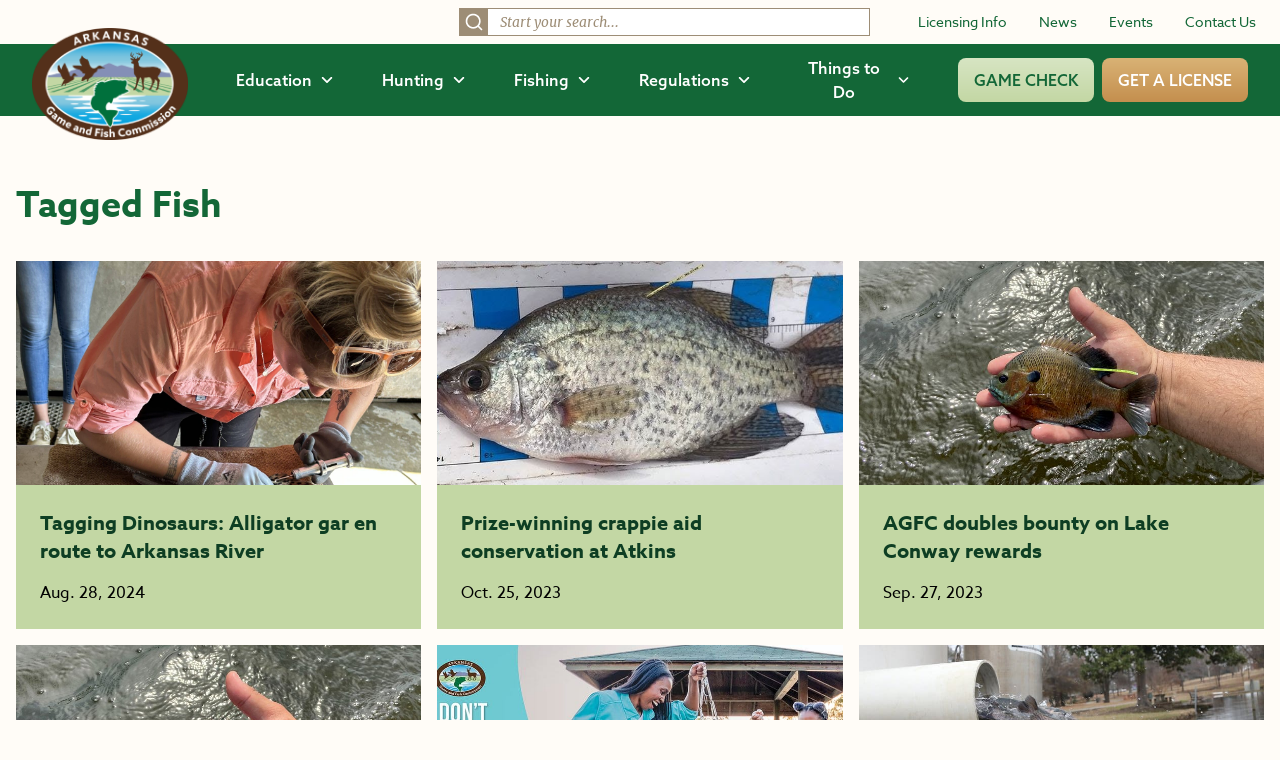

--- FILE ---
content_type: text/html; charset=UTF-8
request_url: https://www.agfc.com/category/tagged-fish/
body_size: 34163
content:
<!doctype html>
<html lang="en">
<head>
	<meta charset="UTF-8" />
	<meta name="viewport" content="width=device-width, initial-scale=1">
	<meta name="theme-color" content="#136737">
	<link rel="icon" type="image/svg+xml" href="https://www.agfc.com/wp-content/themes/timberland/theme/assets/images/favicon-fish.svg">
	<link rel="icon" type="image/png" href="https://www.agfc.com/wp-content/themes/timberland/theme/assets/images/favicon-fish.png">
	<link rel="pingback" href="https://www.agfc.com/xmlrpc.php" />
	<style>
		[x-cloak=""] { display: none; }
		@media screen and (max-width: 768px) {
			[x-cloak="mobile"] { display: none; }
		}
	</style>
	<link rel="stylesheet" href="https://use.typekit.net/kda3jws.css">
	<meta name='robots' content='index, follow, max-image-preview:large, max-snippet:-1, max-video-preview:-1' />
	<style>img:is([sizes="auto" i], [sizes^="auto," i]) { contain-intrinsic-size: 3000px 1500px }</style>
	
	<!-- This site is optimized with the Yoast SEO plugin v26.8 - https://yoast.com/product/yoast-seo-wordpress/ -->
	<title>Tagged Fish Archives &#8226; Arkansas Game &amp; Fish Commission</title>
	<link rel="canonical" href="https://www.agfc.com/category/tagged-fish/" />
	<meta property="og:locale" content="en_US" />
	<meta property="og:type" content="article" />
	<meta property="og:title" content="Tagged Fish Archives &#8226; Arkansas Game &amp; Fish Commission" />
	<meta property="og:url" content="https://www.agfc.com/category/tagged-fish/" />
	<meta property="og:site_name" content="Arkansas Game &amp; Fish Commission" />
	<meta name="twitter:card" content="summary_large_image" />
	<meta name="twitter:site" content="@ARGameandFish" />
	<script type="application/ld+json" class="yoast-schema-graph">{"@context":"https://schema.org","@graph":[{"@type":"CollectionPage","@id":"https://www.agfc.com/category/tagged-fish/","url":"https://www.agfc.com/category/tagged-fish/","name":"Tagged Fish Archives &#8226; Arkansas Game &amp; Fish Commission","isPartOf":{"@id":"https://www.agfc.com/#website"},"primaryImageOfPage":{"@id":"https://www.agfc.com/category/tagged-fish/#primaryimage"},"image":{"@id":"https://www.agfc.com/category/tagged-fish/#primaryimage"},"thumbnailUrl":"https://www.agfc.com/wp-content/uploads/2024/08/WOMAN-TAGGING-GAR-scaled.jpg","breadcrumb":{"@id":"https://www.agfc.com/category/tagged-fish/#breadcrumb"},"inLanguage":"en-US"},{"@type":"ImageObject","inLanguage":"en-US","@id":"https://www.agfc.com/category/tagged-fish/#primaryimage","url":"https://www.agfc.com/wp-content/uploads/2024/08/WOMAN-TAGGING-GAR-scaled.jpg","contentUrl":"https://www.agfc.com/wp-content/uploads/2024/08/WOMAN-TAGGING-GAR-scaled.jpg","width":2560,"height":2088,"caption":"WOMAN TAGGING GAR: Chelsea Gilliland, AGFC large rivers biologist, inserts a tag into an alligator gar."},{"@type":"BreadcrumbList","@id":"https://www.agfc.com/category/tagged-fish/#breadcrumb","itemListElement":[{"@type":"ListItem","position":1,"name":"Home","item":"https://www.agfc.com/"},{"@type":"ListItem","position":2,"name":"Tagged Fish"}]},{"@type":"WebSite","@id":"https://www.agfc.com/#website","url":"https://www.agfc.com/","name":"Arkansas Game and Fish Commission","description":"","publisher":{"@id":"https://www.agfc.com/#organization"},"potentialAction":[{"@type":"SearchAction","target":{"@type":"EntryPoint","urlTemplate":"https://www.agfc.com/?s={search_term_string}"},"query-input":{"@type":"PropertyValueSpecification","valueRequired":true,"valueName":"search_term_string"}}],"inLanguage":"en-US"},{"@type":"Organization","@id":"https://www.agfc.com/#organization","name":"Arkansas Game and Fish Commission","url":"https://www.agfc.com/","logo":{"@type":"ImageObject","inLanguage":"en-US","@id":"https://www.agfc.com/#/schema/logo/image/","url":"https://www.agfc.com/wp-content/uploads/2023/10/agfc_white_fill_logo.png","contentUrl":"https://www.agfc.com/wp-content/uploads/2023/10/agfc_white_fill_logo.png","width":1426,"height":1022,"caption":"Arkansas Game and Fish Commission"},"image":{"@id":"https://www.agfc.com/#/schema/logo/image/"},"sameAs":["https://www.facebook.com/ARGameandFish","https://x.com/ARGameandFish","https://www.youtube.com/@ArkansasGameandFishCommission","https://www.instagram.com/arkansasgameandfish/","https://fishbrain.com/pages/GbHVNDc5/arkansas-game-and-fish-commission"]}]}</script>
	<!-- / Yoast SEO plugin. -->


<link rel='dns-prefetch' href='//maps.google.com' />
<link rel="alternate" type="application/rss+xml" title="Arkansas Game &amp; Fish Commission &raquo; Feed" href="https://www.agfc.com/feed/" />
<link rel="alternate" type="application/rss+xml" title="Arkansas Game &amp; Fish Commission &raquo; Comments Feed" href="https://www.agfc.com/comments/feed/" />
<link rel="alternate" type="application/rss+xml" title="Arkansas Game &amp; Fish Commission &raquo; Tagged Fish Category Feed" href="https://www.agfc.com/category/tagged-fish/feed/" />
<script type="text/javascript">
/* <![CDATA[ */
window._wpemojiSettings = {"baseUrl":"https:\/\/s.w.org\/images\/core\/emoji\/16.0.1\/72x72\/","ext":".png","svgUrl":"https:\/\/s.w.org\/images\/core\/emoji\/16.0.1\/svg\/","svgExt":".svg","source":{"concatemoji":"https:\/\/www.agfc.com\/wp-includes\/js\/wp-emoji-release.min.js?ver=6.8.3"}};
/*! This file is auto-generated */
!function(s,n){var o,i,e;function c(e){try{var t={supportTests:e,timestamp:(new Date).valueOf()};sessionStorage.setItem(o,JSON.stringify(t))}catch(e){}}function p(e,t,n){e.clearRect(0,0,e.canvas.width,e.canvas.height),e.fillText(t,0,0);var t=new Uint32Array(e.getImageData(0,0,e.canvas.width,e.canvas.height).data),a=(e.clearRect(0,0,e.canvas.width,e.canvas.height),e.fillText(n,0,0),new Uint32Array(e.getImageData(0,0,e.canvas.width,e.canvas.height).data));return t.every(function(e,t){return e===a[t]})}function u(e,t){e.clearRect(0,0,e.canvas.width,e.canvas.height),e.fillText(t,0,0);for(var n=e.getImageData(16,16,1,1),a=0;a<n.data.length;a++)if(0!==n.data[a])return!1;return!0}function f(e,t,n,a){switch(t){case"flag":return n(e,"\ud83c\udff3\ufe0f\u200d\u26a7\ufe0f","\ud83c\udff3\ufe0f\u200b\u26a7\ufe0f")?!1:!n(e,"\ud83c\udde8\ud83c\uddf6","\ud83c\udde8\u200b\ud83c\uddf6")&&!n(e,"\ud83c\udff4\udb40\udc67\udb40\udc62\udb40\udc65\udb40\udc6e\udb40\udc67\udb40\udc7f","\ud83c\udff4\u200b\udb40\udc67\u200b\udb40\udc62\u200b\udb40\udc65\u200b\udb40\udc6e\u200b\udb40\udc67\u200b\udb40\udc7f");case"emoji":return!a(e,"\ud83e\udedf")}return!1}function g(e,t,n,a){var r="undefined"!=typeof WorkerGlobalScope&&self instanceof WorkerGlobalScope?new OffscreenCanvas(300,150):s.createElement("canvas"),o=r.getContext("2d",{willReadFrequently:!0}),i=(o.textBaseline="top",o.font="600 32px Arial",{});return e.forEach(function(e){i[e]=t(o,e,n,a)}),i}function t(e){var t=s.createElement("script");t.src=e,t.defer=!0,s.head.appendChild(t)}"undefined"!=typeof Promise&&(o="wpEmojiSettingsSupports",i=["flag","emoji"],n.supports={everything:!0,everythingExceptFlag:!0},e=new Promise(function(e){s.addEventListener("DOMContentLoaded",e,{once:!0})}),new Promise(function(t){var n=function(){try{var e=JSON.parse(sessionStorage.getItem(o));if("object"==typeof e&&"number"==typeof e.timestamp&&(new Date).valueOf()<e.timestamp+604800&&"object"==typeof e.supportTests)return e.supportTests}catch(e){}return null}();if(!n){if("undefined"!=typeof Worker&&"undefined"!=typeof OffscreenCanvas&&"undefined"!=typeof URL&&URL.createObjectURL&&"undefined"!=typeof Blob)try{var e="postMessage("+g.toString()+"("+[JSON.stringify(i),f.toString(),p.toString(),u.toString()].join(",")+"));",a=new Blob([e],{type:"text/javascript"}),r=new Worker(URL.createObjectURL(a),{name:"wpTestEmojiSupports"});return void(r.onmessage=function(e){c(n=e.data),r.terminate(),t(n)})}catch(e){}c(n=g(i,f,p,u))}t(n)}).then(function(e){for(var t in e)n.supports[t]=e[t],n.supports.everything=n.supports.everything&&n.supports[t],"flag"!==t&&(n.supports.everythingExceptFlag=n.supports.everythingExceptFlag&&n.supports[t]);n.supports.everythingExceptFlag=n.supports.everythingExceptFlag&&!n.supports.flag,n.DOMReady=!1,n.readyCallback=function(){n.DOMReady=!0}}).then(function(){return e}).then(function(){var e;n.supports.everything||(n.readyCallback(),(e=n.source||{}).concatemoji?t(e.concatemoji):e.wpemoji&&e.twemoji&&(t(e.twemoji),t(e.wpemoji)))}))}((window,document),window._wpemojiSettings);
/* ]]> */
</script>
<style id='wp-emoji-styles-inline-css' type='text/css'>

	img.wp-smiley, img.emoji {
		display: inline !important;
		border: none !important;
		box-shadow: none !important;
		height: 1em !important;
		width: 1em !important;
		margin: 0 0.07em !important;
		vertical-align: -0.1em !important;
		background: none !important;
		padding: 0 !important;
	}
</style>
<link rel='stylesheet' id='wpgmp-frontend-css' href='https://www.agfc.com/wp-content/plugins/wp-google-map-gold/assets/css/frontend.min.css?ver=5.6.7' type='text/css' media='all' />
<link rel='stylesheet' id='style-css' href='https://www.agfc.com/wp-content/themes/timberland/theme/assets/build/app.css?id=149a975060dfb09b5f41420a14e22452&#038;ver=6.8.3' type='text/css' media='all' />
<script type="text/javascript" src="https://www.agfc.com/wp-includes/js/jquery/jquery.min.js?ver=3.7.1" id="jquery-core-js"></script>
<script type="text/javascript" src="https://www.agfc.com/wp-includes/js/jquery/jquery-migrate.min.js?ver=3.4.1" id="jquery-migrate-js"></script>
<script type="text/javascript" src="https://www.agfc.com/wp-content/themes/timberland/theme/assets/build/app.js?id=b066fbdfa6acf042ee0a9cd39df9a76e&amp;ver=6.8.3" id="app-js" defer="defer" data-wp-strategy="defer"></script>
<link rel="https://api.w.org/" href="https://www.agfc.com/wp-json/" /><link rel="alternate" title="JSON" type="application/json" href="https://www.agfc.com/wp-json/wp/v2/categories/382" /><link rel="EditURI" type="application/rsd+xml" title="RSD" href="https://www.agfc.com/xmlrpc.php?rsd" />
		<style>
			.algolia-search-highlight {
				background-color: #fffbcc;
				border-radius: 2px;
				font-style: normal;
			}
		</style>
		
	
	<script async src="https://www.googletagmanager.com/gtag/js?id=UA-100125792-1"></script>
	<script>
		window.dataLayer = window.dataLayer || [];

		function gtag() {
			dataLayer.push(arguments);
		}

		gtag('js', new Date());
		
		gtag('config', 'UA-100125792-1');
	</script>

	<!-- Google Tag Manager -->
	<script>(function (w, d, s, l, i) {
		w[l] = w[l] || [];
		w[l].push({
			'gtm.start':
				new Date().getTime(), event: 'gtm.js'
		});
		var f = d.getElementsByTagName(s)[0],
			j = d.createElement(s), dl = l != 'dataLayer' ? '&l=' + l : '';
		j.async = true;
		j.src =
			'https://www.googletagmanager.com/gtm.js?id=' + i + dl;
		f.parentNode.insertBefore(j, f);
	})(window, document, 'script', 'dataLayer', 'GTM-TRWCQRN');</script>
	<!-- End Google Tag Manager -->

	<meta name="facebook-domain-verification" content="619erppqni6ujuie8qcneomijw7drv" />
		</head>

<body class="archive category category-tagged-fish category-382 wp-theme-timberlandtheme" data-template="base.twig" x-data="{ openMenu : false }" :class="openMenu ? 'overflow-hidden' : 'overflow-visible' ">
	<!-- Google Tag Manager (noscript) -->
	<noscript>
	<iframe src="//www.googletagmanager.com/ns.html?id=GTM-TRWCQRN"
			height="0" width="0" style="display:none;visibility:hidden"></iframe>
	</noscript>
	
	<a href="#maincontent" class="sr-only">Skip to main content</a>
	<header>
		<div class="hidden lg:block mb-1">
		<div class="px-6 py-2 bg-brand-white flex items-center space-x-12 justify-end">
									<div class="w-1/3">
				<div id="top-bar-search"></div>
			</div>
									<nav class="shrink-0" role="navigation" aria-label="Secondary">
				<ul class="flex space-x-8 items-center">
															<li>
						<a href="https://www.agfc.com/resources/licensing/"  class="text-sm text-brand-green hover:underline">Licensing Info</a>
					</li>
										<li>
						<a href="https://www.agfc.com/news/"  class="text-sm text-brand-green hover:underline">News</a>
					</li>
										<li>
						<a href="https://ar-events.s3licensing.com/" target="_blank" class="text-sm text-brand-green hover:underline">Events</a>
					</li>
										<li>
						<a href="https://www.agfc.com/contact-us/"  class="text-sm text-brand-green hover:underline">Contact Us</a>
					</li>
									</ul>
			</nav>
		</div>
		<div class="bg-brand-green py-3 px-8 flex space-x-12 items-center relative">
			<div class="shrink-0 z-50">
				<a href="/">
					<img src="https://www.agfc.com/wp-content/themes/timberland/theme/assets/images/logo.png" alt="Arkansas Game and Fish Commission logo" class="h-28 -mt-8 -mb-10">
				</a>
			</div>
			<div class="w-full">
				<nav role="navigation" aria-label="Main" class="flex space-x-12 items-center w-full justify-end">
					<ul class="flex space-x-12 items-center">
													<li x-data="{ open: false }">
								<button @click="open = !open" class="font-medium flex space-x-2 items-center hover:text-brand-green-light" :class="open ? 'text-brand-green-light' : 'text-white'" aria-expanded="false" :aria-expanded="open.toString()" aria-controls="menu-1">
									<span>Education</span>
									<svg xmlns="http://www.w3.org/2000/svg" fill="none" viewbox="0 0 24 24" stroke-width="3" stroke="currentColor" class="w-3.5 h-3.5" :class="open ? '-rotate-180' : 'rotate-0'">
										<path stroke-linecap="round" stroke-linejoin="round" d="M19.5 8.25l-7.5 7.5-7.5-7.5"/>
									</svg>
								</button>

								<div id="menu-1" x-show="open" class="absolute inset-x-0 top-[68px] h-[calc(100vh-68px)] bg-brand-white shadow px-20 pt-16 pb-44 bg-bottom bg-no-repeat bg-contain z-40" style="background-image: url(https://www.agfc.com/wp-content/themes/timberland/theme/assets/images/menu-bg.jpg);" @click.outside="open = false" x-transition:enter="transition ease-out duration-100" x-transition:enter-start="opacity-0" x-transition:enter-end="opacity-100" x-transition:leave="transition ease-in duration-100" x-transition:leave-start="opacity-100" x-transition:leave-end="opacity-0" x-cloak>
									<div class="border-b border-brand-brown pb-4 flex justify-between">
										<a href="/education/" class="inline-flex items-center space-x-2 group">
											<span class="font-bold text-brand-green">View All of Education</span>
											<svg class="group-hover:translate-x-1" xmlns="http://www.w3.org/2000/svg" width="17.485" height="11.72" viewbox="0 0 17.485 11.72">
												<g id="Group_455" data-name="Group 455" transform="translate(0.063 0.088)">
													<rect id="Rectangle_226" data-name="Rectangle 226" width="15.798" height="1.409" transform="translate(0 5.066)" fill="#c3d7a4" stroke="#c3d7a4" stroke-width="0.125"/>
													<path id="Path_14" data-name="Path 14" d="M5.619,0,4.657,1.032l5.1,4.741-5.1,4.739.962,1.032,6.209-5.771Z" transform="translate(5.503 0)" fill="#c3d7a4" stroke="#c3d7a4" stroke-width="0.125"/>
												</g>
											</svg>
										</a>
										<button @click="open = !open" :aria-expanded="open" aria-controls="menu-1" aria-label="Close Menu">
											<svg xmlns="http://www.w3.org/2000/svg" class="h-7 w-7 text-brand-green" fill="none" viewbox="0 0 24 24" stroke="currentColor">
												<path stroke-linecap="round" stroke-linejoin="round" stroke-width="2" d="M6 18L18 6M6 6l12 12"/>
											</svg>
										</button>
									</div>

									<div class="flex space-x-20 mt-8">
										<div class="w-1/4">
																						<h2 class="font-bold text-brand-brown-dark">Getting Started With the Outdoors</h2>
																																	<ul class="mt-3 flex flex-col space-y-3">
																								<li>
													<a href="https://www.agfc.com/education/hunter-education/"  class="text-brand-green hover:underline">Hunter Education</a>
												</li>
																								<li>
													<a href="https://www.agfc.com/education/boater-education/"  class="text-brand-green hover:underline">Boater Education</a>
												</li>
																								<li>
													<a href="https://www.agfc.com/education/education-outreach/"  class="text-brand-green hover:underline">Education Outreach</a>
												</li>
																								<li>
													<a href="https://ar-events.s3licensing.com/?activity=volunteer"  class="text-brand-green hover:underline">Volunteer</a>
												</li>
																							</ul>
																					</div>
										<div class="w-1/4">
																						<h2 class="font-bold text-brand-brown-dark">Education by Group</h2>
																																	<ul class="mt-3 flex flex-col space-y-3">
																								<li>
													<a href="/education/search/?wp_prod_searchable_posts%5BrefinementList%5D%5Btaxonomies_hierarchical.category.lvl2%5D%5B0%5D=Education%20%3E%20Group%20%3E%20Anglers"  class="text-brand-green hover:underline">Anglers</a>
												</li>
																								<li>
													<a href="/education/search/?wp_prod_searchable_posts%5BrefinementList%5D%5Btaxonomies_hierarchical.category.lvl2%5D%5B0%5D=Education%20%3E%20Group%20%3E%20Hunters"  class="text-brand-green hover:underline">Hunters</a>
												</li>
																								<li>
													<a href="/education/search/?wp_prod_searchable_posts%5BrefinementList%5D%5Btaxonomies_hierarchical.category.lvl2%5D%5B0%5D=Education%20%3E%20Group%20%3E%20Landowners"  class="text-brand-green hover:underline">Landowners</a>
												</li>
																								<li>
													<a href="/education/search/?wp_prod_searchable_posts%5BrefinementList%5D%5Btaxonomies_hierarchical.category.lvl2%5D%5B0%5D=Education%20%3E%20Group%20%3E%20Families"  class="text-brand-green hover:underline">Families</a>
												</li>
																								<li>
													<a href="/education/search/?wp_prod_searchable_posts%5BrefinementList%5D%5Btaxonomies_hierarchical.category.lvl2%5D%5B0%5D=Education%20%3E%20Group%20%3E%20Women"  class="text-brand-green hover:underline">Women</a>
												</li>
																								<li>
													<a href="/education/search/?wp_prod_searchable_posts%5BrefinementList%5D%5Btaxonomies_hierarchical.category.lvl2%5D%5B0%5D=Education%20%3E%20Group%20%3E%20Youth"  class="text-brand-green hover:underline">Youth</a>
												</li>
																								<li>
													<a href="https://www.agfc.com/education/search/?wp_prod_searchable_posts%5BrefinementList%5D%5Btaxonomies_hierarchical.category.lvl2%5D%5B0%5D=Education%20%3E%20Group%20%3E%20Educators" target="_blank" class="text-brand-green hover:underline">Educators</a>
												</li>
																							</ul>
																					</div>
										<div class="w-1/4">
																						<h2 class="font-bold text-brand-brown-dark">Education by Interest</h2>
																																	<ul class="mt-3 flex flex-col space-y-3">
																								<li>
													<a href="/education/search/?wp_prod_searchable_posts%5BrefinementList%5D%5Btaxonomies_hierarchical.category.lvl2%5D%5B0%5D=Education%20%3E%20Interest%20%3E%20Bird%20Watching"  class="text-brand-green hover:underline">Bird Watching</a>
												</li>
																								<li>
													<a href="/education/search/?wp_prod_searchable_posts%5BrefinementList%5D%5Btaxonomies_hierarchical.category.lvl2%5D%5B0%5D=Education%20%3E%20Interest%20%3E%20Conservation"  class="text-brand-green hover:underline">Conservation</a>
												</li>
																								<li>
													<a href="/education/search/?wp_prod_searchable_posts%5BrefinementList%5D%5Btaxonomies_hierarchical.category.lvl2%5D%5B0%5D=Education%20%3E%20Interest%20%3E%20Wildlife%20Habitat"  class="text-brand-green hover:underline">Wildlife Habitat</a>
												</li>
																								<li>
													<a href="/education/search/?wp_prod_searchable_posts%5BrefinementList%5D%5Btaxonomies_hierarchical.category.lvl2%5D%5B0%5D=Education%20%3E%20Interest%20%3E%20Wildlife%20Rehabilitation"  class="text-brand-green hover:underline">Wildlife Rehabilitation</a>
												</li>
																								<li>
													<a href="/education/search/?wp_prod_searchable_posts%5BrefinementList%5D%5Btaxonomies_hierarchical.category.lvl2%5D%5B0%5D=Education%20%3E%20Interest%20%3E%20Wildlife%20Viewing"  class="text-brand-green hover:underline">Wildlife Viewing</a>
												</li>
																								<li>
													<a href="https://www.agfc.com/education/free-publications/" target="_blank" class="text-brand-green hover:underline">Free Publications</a>
												</li>
																							</ul>
																					</div>
										<div class="w-1/4">
																						<h2 class="font-bold text-brand-brown-dark">Education by Topic</h2>
																																	<ul class="mt-3 flex flex-col space-y-3">
																								<li>
													<a href="https://www.agfc.com/category/private-lands-habitat-division/"  class="text-brand-green hover:underline">Private Lands Habitat Division</a>
												</li>
																								<li>
													<a href="https://www.agfc.com/tag/fishing-education/"  class="text-brand-green hover:underline">Fishing Education</a>
												</li>
																								<li>
													<a href="/tag/captive-wildlife/"  class="text-brand-green hover:underline">Captive Wildlife</a>
												</li>
																								<li>
													<a href="https://www.agfc.com/education/stream-habitat-program/"  class="text-brand-green hover:underline">Stream Habitat Program</a>
												</li>
																								<li>
													<a href="/tag/becoming-an-outdoors-woman/"  class="text-brand-green hover:underline">Becoming an Outdoors Woman</a>
												</li>
																								<li>
													<a href="/tag/in-the-classroom/"  class="text-brand-green hover:underline">In the Classroom</a>
												</li>
																							</ul>
																					</div>
									</div>
								</div>
							</li>
							<li x-data="{ open: false }">
								<button @click="open = !open" class="font-medium flex space-x-2 items-center hover:text-brand-green-light" :class="open ? 'text-brand-green-light' : 'text-white'" aria-expanded="false" :aria-expanded="open.toString()" aria-controls="menu-2">
									<span>Hunting</span>
									<svg xmlns="http://www.w3.org/2000/svg" fill="none" viewbox="0 0 24 24" stroke-width="3" stroke="currentColor" class="w-3.5 h-3.5" :class="open ? '-rotate-180' : 'rotate-0'">
										<path stroke-linecap="round" stroke-linejoin="round" d="M19.5 8.25l-7.5 7.5-7.5-7.5"/>
									</svg>
								</button>

								<div id="menu-2" x-show="open" class="absolute inset-x-0 top-[68px] h-[calc(100vh-68px)] bg-brand-white shadow px-20 pt-16 pb-44 bg-bottom bg-no-repeat bg-contain z-40" style="background-image: url(https://www.agfc.com/wp-content/themes/timberland/theme/assets/images/menu-bg.jpg);" @click.outside="open = false" x-transition:enter="transition ease-out duration-100" x-transition:enter-start="opacity-0" x-transition:enter-end="opacity-100" x-transition:leave="transition ease-in duration-100" x-transition:leave-start="opacity-100" x-transition:leave-end="opacity-0" x-cloak>
									<div class="border-b border-brand-brown pb-4 flex justify-between">
										<a href="/hunting/" class="inline-flex items-center space-x-2 group">
											<span class="font-bold text-brand-green">View All of Hunting</span>
											<svg class="group-hover:translate-x-1" xmlns="http://www.w3.org/2000/svg" width="17.485" height="11.72" viewbox="0 0 17.485 11.72">
												<g id="Group_455" data-name="Group 455" transform="translate(0.063 0.088)">
													<rect id="Rectangle_226" data-name="Rectangle 226" width="15.798" height="1.409" transform="translate(0 5.066)" fill="#c3d7a4" stroke="#c3d7a4" stroke-width="0.125"/>
													<path id="Path_14" data-name="Path 14" d="M5.619,0,4.657,1.032l5.1,4.741-5.1,4.739.962,1.032,6.209-5.771Z" transform="translate(5.503 0)" fill="#c3d7a4" stroke="#c3d7a4" stroke-width="0.125"/>
												</g>
											</svg>
										</a>
										<button @click="open = !open" :aria-expanded="open" aria-controls="menu-2" aria-label="Close Menu">
											<svg xmlns="http://www.w3.org/2000/svg" class="h-7 w-7 text-brand-green" fill="none" viewbox="0 0 24 24" stroke="currentColor">
												<path stroke-linecap="round" stroke-linejoin="round" stroke-width="2" d="M6 18L18 6M6 6l12 12"/>
											</svg>
										</button>
									</div>

									<div class="flex space-x-20 mt-8">
										<div class="w-1/4">
																						<h2 class="font-bold text-brand-brown-dark">By Game</h2>
																																	<ul class="mt-3 flex flex-col space-y-3">
																								<li>
													<a href="https://www.agfc.com/hunting/deer/"  class="text-brand-green hover:underline">Deer</a>
												</li>
																								<li>
													<a href="https://www.agfc.com/hunting/waterfowl/"  class="text-brand-green hover:underline">Waterfowl</a>
												</li>
																								<li>
													<a href="https://www.agfc.com/hunting/turkey/"  class="text-brand-green hover:underline">Turkey</a>
												</li>
																								<li>
													<a href="https://www.agfc.com/hunting/more-game/"  class="text-brand-green hover:underline">More Game</a>
												</li>
																							</ul>
																					</div>
										<div class="w-1/3">
																						<h2 class="font-bold text-brand-brown-dark">Where to Hunt</h2>
																																	<ul class="mt-3 flex flex-col space-y-3">
																								<li>
													<a href="https://www.agfc.com/hunting/where-to-hunt/"  class="text-brand-green hover:underline">Wildlife Management Areas (WMAs)</a>
												</li>
																								<li>
													<a href="https://www.agfc.com/hunting/where-to-hunt/leased-land-permits/"  class="text-brand-green hover:underline">Leased Land Permits</a>
												</li>
																								<li>
													<a href="https://www.agfc.com/resources/maps/"  class="text-brand-green hover:underline">View Maps</a>
												</li>
																							</ul>
																					</div>
										<div class="w-1/3 flex justify-end">
											<div class="inline-flex flex-col space-y-4">
																																				<a href="https://www.agfc.com/regulations/general-hunting-regulations/"  class="flex flex-col lg:flex-row justify-center sm:justify-start items-center lg:space-x-6 space-y-4 lg:space-y-0 py-5 px-8 rounded-lg bg-brand-green-light hover:bg-brand-green-medium">
													<div>
														<svg class="w-12 h-12 text-brand-brown-dark" xmlns="http://www.w3.org/2000/svg" xmlns:xlink="http://www.w3.org/1999/xlink" viewbox="0 0 53 53">
	<g id="Group_594" data-name="Group 594" transform="translate(-920.959 -263.658)">
		<circle id="Ellipse_22" data-name="Ellipse 22" cx="26.5" cy="26.5" r="26.5" transform="translate(920.959 263.658)" fill="#fff"></circle>
		<g id="Group_477" data-name="Group 477" transform="translate(130.631 -48.426)">
			<g id="Group_476" data-name="Group 476" transform="translate(792 320)">
				<g id="Group_475" data-name="Group 475" transform="translate(0 0)">
					<path id="Path_260" data-name="Path 260" d="M79.029,26.692V.021C68.073-.366,63.622,6.3,62.918,7.488V33.029c2.284-2.629,7.21-6.624,16.111-6.337" transform="translate(-37.258 -0.003)" fill="#54301a"></path>
					<path id="Path_261" data-name="Path 261" d="M35.445,33.025V7.485c-.7-1.192-5.095-7.879-16.111-7.467V26.688c.315-.011.627-.015.932-.015,8.284,0,12.976,3.817,15.179,6.352" transform="translate(-11.449 0.001)" fill="#54301a"></path>
					<path id="Path_262" data-name="Path 262" d="M27.891,37.751c-2.406-2.388-7.043-5.413-14.864-4.9a.865.865,0,0,1-.622-.223.834.834,0,0,1-.263-.607V7.532H10V35.446c2.545-.587,9.222-1.463,17.894,2.3" transform="translate(-5.92 -4.46)" fill="#54301a"></path>
					<path id="Path_263" data-name="Path 263" d="M85.781,35.446V7.532H83.636V32.023a.835.835,0,0,1-.263.607.868.868,0,0,1-.622.223c-7.821-.508-12.456,2.511-14.862,4.9,8.671-3.768,15.348-2.891,17.892-2.3" transform="translate(-40.201 -4.46)" fill="#54301a"></path>
					<path id="Path_264" data-name="Path 264" d="M89.365,13.448V40.04a.832.832,0,0,1-1.108.785c-.08-.027-7.168-2.383-17.125,1.684,8.3-1.066,20.646,1.622,20.646,1.622V13.448Z" transform="translate(-42.122 -7.963)" fill="#54301a"></path>
					<path id="Path_265" data-name="Path 265" d="M3.521,40.825a.833.833,0,0,1-1.108-.785V13.448H0V44.131s12.349-2.688,20.646-1.622C10.69,38.444,3.6,40.8,3.521,40.825" transform="translate(0.001 -7.963)" fill="#54301a"></path>
				</g>
			</g>
		</g>
	</g>
</svg>
													</div>
													<span class="text-brand-green-dark font-medium text-center lg:text-left">Hunting Regulations</span>
												</a>
																								<a href="https://www.agfc.com/hunting/deer/deer-seasons-and-limits-by-zone/"  class="flex flex-col lg:flex-row justify-center sm:justify-start items-center lg:space-x-6 space-y-4 lg:space-y-0 py-5 px-8 rounded-lg bg-brand-green-light hover:bg-brand-green-medium">
													<div>
														<svg class="w-12 h-12 text-brand-brown-dark" xmlns="http://www.w3.org/2000/svg" viewBox="0 0 53.22 64.47">
	<circle id="Ellipse_36" data-name="Ellipse 36" cx="26.5" cy="26.5" r="26.5" transform="translate(0 7.351)" fill="#fff"/>
	<path id="Path_164" data-name="Path 164" d="M175.046,37.409c-.639.538-1.334,1.081-2.064,1.617-.387.284-.78.56-1.173.836-.558.392-1.132.8-1.679,1.218a1.012,1.012,0,0,0-.329.713c0,.345.052.539.145.593.131.074.439-.067.692-.2.945-.5,1.937-.93,2.9-1.352l.3-.131a2.113,2.113,0,0,1,.8-.127c.4,0,.626.065.757.229a.829.829,0,0,1,.036.754c-.428,1.5-.665,2.135-2.277,2.784-.062.025-.125.053-.19.081a1.341,1.341,0,0,1-1.331.085,2.477,2.477,0,0,0-.547-.233,3.781,3.781,0,0,1,.5.859c.218.481.362.8,1.04.905.712.213,1.722.939,1.71,1.6-.02,1.116-.219,1.44-1.064,1.724-.942.316-2.842.427-3.275,1.545a12.681,12.681,0,0,0,.086,2.912c.015,1.013.021,2.028.032,3.043,0,.307,0,.624-.015.941a6.378,6.378,0,0,1-.114.946c-.008.221-.021.455-.037.7a17.467,17.467,0,0,1-.3,2.339c.337,4.6-.383,5.8-1.687,7.525-.243.321-.477.659-.7.987-.26.378-.529.766-.815,1.135a6,6,0,0,0-.461.7c-.033.055-.065.112-.1.169a4.593,4.593,0,0,0-.56,2.417c.008.152.024.3.034.456s.021.275.03.414c.032.431.061.863.1,1.286,0,.037.005.075.009.112.013.156.025.316.038.474q.067.8.115,1.617c.013.226.032.452.04.678,0,.07.011.141.013.213.009.192.022.383.037.575a22.93,22.93,0,0,0,.283,2.278q.151.87.37,1.749a29.46,29.46,0,0,0,1.514,4.458c.036.083.077.153.114.234a6.493,6.493,0,0,0,1.632,2.259,3.683,3.683,0,0,1,.542.6c.166.226.317.465.464.7l.149.237a.552.552,0,0,1,.015.4.448.448,0,0,1-.17.275,2.686,2.686,0,0,1-2.518-.217,2.017,2.017,0,0,1-.613-.58,7.319,7.319,0,0,1-.416-.749c-.09-.178-.184-.362-.285-.535a5.039,5.039,0,0,0-.341-.493c-.054-.073-.11-.147-.163-.221s-.135-.168-.207-.251-.147-.173-.213-.263a1.042,1.042,0,0,1-.178-.351c-.383-1.551-.835-3.088-1.327-4.613q-.289-.894-.593-1.782-.478-1.391-.986-2.764c-.052-.14-.1-.281-.155-.421l-.17-.462q-.305-.821-.613-1.632c-.073-.2-.147-.39-.221-.584-.091-.24-.182-.482-.274-.721l-.226-.6c-.05-.135-.1-.27-.152-.406q-.335-.88-.666-1.763c-.025-.069-.049-.14-.074-.213-.233-.678-.474-1.378-1.966-1.031a6.037,6.037,0,0,1-.429,1.57,12.648,12.648,0,0,0-.81,2.267c-.041.16-.089.32-.123.481a12.367,12.367,0,0,0-.227,1.629c-.018.234-.032.468-.037.706,0,.107-.017.21-.016.318a2.039,2.039,0,0,1-.037.34l0,.025-.015.09c-.069.452-.135.905-.2,1.357l-.127.844c-.018.12-.037.246-.055.367-.184,1.235-.374,2.492-.567,3.748-.071.458-.14.92-.213,1.375a12.94,12.94,0,0,0-.149,1.316,4.4,4.4,0,0,0,.861,3.134,2.387,2.387,0,0,1,.332.694c.053.147.111.307.189.488a.1.1,0,0,1-.012.094.1.1,0,0,1-.089.041q-.416-.03-.794-.053c-.655-.04-1.222-.075-1.792-.165-.262-.041-.515-.421-.6-.68a3.046,3.046,0,0,1-.106-.651,1.337,1.337,0,0,0-.229-.81,1.2,1.2,0,0,1-.414-.909,3.1,3.1,0,0,1,.052-.519c.011-.061.02-.12.029-.181.091-.658.21-1.374.362-2.18.005-.022.008-.042.012-.066.054-.283.111-.566.168-.847a24.452,24.452,0,0,0,.47-3.011,10.283,10.283,0,0,0,.016-1.229c-.013-.275-.036-.551-.077-.828-.063-.419-.127-.85-.19-1.28l-.032-.215c-.024-.163-.046-.326-.07-.492-.078-.539-.155-1.082-.227-1.634-.021-.152-.038-.307-.058-.46-.14-1.069-.271-2.155-.381-3.256a4.983,4.983,0,0,0-.308-1.3l-.429.07a11.65,11.65,0,0,1-1.209.157,16.5,16.5,0,0,1-5.379-1.046,1.568,1.568,0,0,0-.494-.081h-.037a1.645,1.645,0,0,0-.5.074,5.666,5.666,0,0,0-2.895,2.131,10.476,10.476,0,0,0-1.973,6.116c0,.048.007.1.008.141,0,.127.013.255.021.381a11.39,11.39,0,0,0,.2,1.665c.026.128.061.255.09.382.065.279.137.554.218.827a21.4,21.4,0,0,0,.937,2.506c.2.457.412.908.626,1.356q.214.448.431.892c.246.5.492,1.011.729,1.518a1.2,1.2,0,0,0,.33.359c.042.036.085.071.124.108a8.376,8.376,0,0,1,.632.634,5.1,5.1,0,0,1,1.037,1.673.1.1,0,0,1-.053.122,2.545,2.545,0,0,1-2.829-.18c-.116-.128-.238-.254-.358-.381-.09-.092-.178-.186-.266-.28a3.4,3.4,0,0,1-1.053-1.924,1.643,1.643,0,0,0-.184-.5l-.061-.122q-.293-.616-.584-1.235l-.178-.378c-.159-.337-.324-.68-.485-1.021q-.6-1.264-1.216-2.53c-.132-.27-.263-.542-.4-.81l-.127-.262a14.573,14.573,0,0,0-.765-1.292c-.082-.128-.163-.262-.244-.391-.1-.16-.193-.32-.287-.482s-.182-.318-.263-.481l-.015-.026a9.073,9.073,0,0,1-.84-3.487,9.428,9.428,0,0,1,.251-1.749l-.2.156c-.27.21-.543.42-.814.629-.517.4-1.025.828-1.516,1.243-.2.169-.4.338-.6.5a3.067,3.067,0,0,0-1.168,2.36c0,.185,0,.377,0,.564q-.006.678,0,1.375c0,.188,0,.375,0,.566q.008,1.157.032,2.388c.007.324.013.647.023.979l0,.186a9.769,9.769,0,0,0,.488,2.871,8.02,8.02,0,0,0,.723,1.583,8.254,8.254,0,0,0,.859,1.185,4.379,4.379,0,0,1,.548.9c.085.168.174.346.28.534a.1.1,0,0,1-.082.144c-.218.011-.418.024-.6.036-.375.024-.7.044-1.025.045h-.058c-1.116,0-1.235-.144-1.619-1.163l-.04-.106c-.1-.26-.225-.618-.4-.678a1.252,1.252,0,0,1-.246-.12,1.284,1.284,0,0,1-.527-.986l-.02-.106c-.036-.192-.066-.383-.1-.576-.038-.225-.081-.451-.116-.67s-.069-.418-.1-.625c-.106-.618-.2-1.242-.288-1.862-.033-.226-.073-.457-.1-.68l-.044-.293c-.116-.791-.235-1.591-.375-2.39-.032-.186-.067-.371-.1-.556-.116-.621-.248-1.239-.4-1.855a21.845,21.845,0,0,0-.638-2.135,2.415,2.415,0,0,1,.769-2.747,9.3,9.3,0,0,0,2.1-3.106,4.064,4.064,0,0,0,.326-.957c.012-.057.02-.114.028-.169a2.8,2.8,0,0,0-1.048-2.547,7.955,7.955,0,0,1-2.4-4.107,18.592,18.592,0,0,1-.295-1.913c-.193.193-.4.378-.608.554-.279.233-.733.437-.971.163-.206-.242-.02-.6.139-.876a4.382,4.382,0,0,0,.535-2.353c-.057-.733-.274-1.584.242-2.117a2.08,2.08,0,0,1,1.012-.466l1.6-.412a4.727,4.727,0,0,1,2.257-1.652c1.161-.346,2.372-.6,3.541-.846l.229-.048a19.037,19.037,0,0,1,6.609-.4,26.921,26.921,0,0,0,4.393.369l.452,0,.6.005a25.271,25.271,0,0,1,3.141.149,23.073,23.073,0,0,0,7.03-.052c.614-.107,1.531-.322,2.418-.531l.028-.005c.64-.523,1.912-.8,2.329-1.321.628-.784.711-3.282.922-4.256a8.821,8.821,0,0,1,.875-2.311,1.189,1.189,0,0,0-.054-1.468,6.448,6.448,0,0,0-1.177-1.208,5.232,5.232,0,0,1-2.216-4.617l-.525-.484c-.83-.764-1.77-1.628-2.484-2.365-1.385-1.43-1.752-2.858-1.118-4.363a1.935,1.935,0,0,1,.355-.56.1.1,0,0,1,.115-.026.1.1,0,0,1,.058.1,4.257,4.257,0,0,0,1.274,4.091l.053-.015c-.028-.107-.053-.215-.079-.324a6.218,6.218,0,0,0-.259-.892,5.488,5.488,0,0,1-.225-3.351A3.533,3.533,0,0,1,158,29.516a.1.1,0,0,1,.148.123,6.414,6.414,0,0,0-.589,3.8c.09.843.235,1.253.488,1.37s.654-.029,1.328-.462a4.522,4.522,0,0,0,.984-.986l.092-.112c.425-.517.839-1.057,1.241-1.579q.258-.339.519-.676a.1.1,0,0,1,.139-.02l.182.132a.1.1,0,0,1,.026.126l-1.373,2.434.065.077a16.647,16.647,0,0,0,3.307-1.171c.7-.3,1.415-.616,2.158-.865a.1.1,0,0,1,.118.045.1.1,0,0,1-.019.12l-.16.144c-.122.108-.24.217-.366.32a15.8,15.8,0,0,1-5.532,2.715,11.814,11.814,0,0,0-1.494.544.972.972,0,0,0-.562,1.438,3.72,3.72,0,0,0,2.118,2.133,3.957,3.957,0,0,1,2,1.809l.015.024.008-.029a6.387,6.387,0,0,0,.285-1.048c.021-.6.019-1.218.015-1.814,0-.233,0-.466,0-.7a.1.1,0,0,1,.082-.1l.225-.041a.1.1,0,0,1,.112.067c.02.059.041.12.062.18a3.95,3.95,0,0,1,.13.419l.074.341c.124.558.252,1.135.346,1.708a1.759,1.759,0,0,0,.88,1.364,2.332,2.332,0,0,1,.214.144c.147.106.281.206.407.184.091-.017.188-.1.285-.258s.459-.048.462-.046a1.407,1.407,0,0,1,.288.136c.042.025.086.049.129.071a2.479,2.479,0,0,1,.264.161c.305.2.507.317.786.1.361-.277.239-.621.11-.986-.024-.065-.046-.129-.066-.193-.054-.174-.114-.347-.174-.522a4.891,4.891,0,0,1-.377-2.508.1.1,0,0,1,.088-.082.092.092,0,0,1,.1.065l.271.736c.18.489.344.935.511,1.379.127.33.252.5.4.543s.345-.044.633-.263c.536-.41,1.086-.764,1.748-1.184s.793-.628.466-1.341c-.314-.692-.662-1.385-1-2.055-.217-.433-.435-.865-.645-1.3-.132-.273-.244-.559-.355-.835-.05-.128-.1-.258-.153-.386a.1.1,0,0,1,.041-.12l.14-.083a.1.1,0,0,1,.136.03l3.06,4.728a1.03,1.03,0,0,0,.753-1.1c-.074-1.278-.193-2.443-.367-3.563-.069-.44-.176-.887-.28-1.317-.1-.414-.2-.842-.274-1.27a.1.1,0,0,1,.186-.061,13.986,13.986,0,0,1,1.669,6.222l.169-.028a7.861,7.861,0,0,0-.165-3.875c-.042-.2-.085-.4-.126-.605a.1.1,0,0,1,.066-.111.1.1,0,0,1,.122.048,7.476,7.476,0,0,1,.949,4.873,1.366,1.366,0,0,1-.473.732" transform="translate(-122.386 -29.495)" fill="#54301a"/>
</svg>
													</div>
													<span class="text-brand-green-dark font-medium text-center lg:text-left">Deer Season Dates & Bag Limits</span>
												</a>
																								<a href="https://www.agfc.com/hunting/waterfowl/waterfowl-dates-rules-regulations/"  class="flex flex-col lg:flex-row justify-center sm:justify-start items-center lg:space-x-6 space-y-4 lg:space-y-0 py-5 px-8 rounded-lg bg-brand-green-light hover:bg-brand-green-medium">
													<div>
														<svg class="w-12 h-12 text-brand-brown-dark" xmlns="http://www.w3.org/2000/svg" viewBox="0.01 0 70.84 56.59">
	<g id="Group_595" data-name="Group 595" transform="translate(-912.031 -496.075)">
		<circle id="Ellipse_24" data-name="Ellipse 24" cx="26.5" cy="26.5" r="26.5" transform="translate(920.959 499.658)" fill="#fff"/>
		<path id="Path_237" data-name="Path 237" d="M121.778,61.568c-1.619-.771-3.371-.869-5.172-1.653-.514-.473-1.034-.944-1.576-1.385a12.116,12.116,0,0,0-1.538-1.089,6.245,6.245,0,0,0-3.8-.936,7.171,7.171,0,0,0-3.419,1.576c-1.011.769-1.928,1.66-2.972,2.384a10.236,10.236,0,0,1-5.089,1.844A8.371,8.371,0,0,1,93,60.966a11.951,11.951,0,0,1-3.34-3.782A16.023,16.023,0,0,1,87.695,52.2a24.357,24.357,0,0,0-4.269-9.386,1.86,1.86,0,0,0-.6-.585.671.671,0,0,0-.784.083c-.329.358.009.92.337,1.278q-2.337-1.52-4.673-3.039c-1.754-1.142-3.593-2.38-4.477-4.276a4.381,4.381,0,0,0-.58-1.072c-.373-.423-1.1-.633-1.462.046a1.218,1.218,0,0,0-.1.807,3.043,3.043,0,0,1,.007,1.849.591.591,0,0,0-1.068-.451.039.039,0,0,0-.014.015,1.211,1.211,0,0,0-.04.894q.261,1.2.519,2.4a1.951,1.951,0,0,0-.757-1.213.728.728,0,0,0-.879.072.955.955,0,0,0-.071,1.006,16.015,16.015,0,0,0,.848,2.116,2.477,2.477,0,0,0-1.4-.975,1.181,1.181,0,0,0-.439-.043,1.08,1.08,0,0,0-.736,1.371,2.515,2.515,0,0,0,.729,1.1,1.3,1.3,0,0,0-.261-.179.692.692,0,0,0-.7.026c-.325.244-.249.748-.1,1.127A5.851,5.851,0,0,0,67.8,46.946l-1-.127a7.5,7.5,0,0,0,1.629,3.058.405.405,0,0,0-.616-.089.659.659,0,0,0-.146.669,1.862,1.862,0,0,0,.365.617c1.55,2.011,2.926,4.094,4.475,6.1-2.239-.361-4.481-.721-6.742-.882-1.5-.108-3-.127-4.5-.146q-4.649-.062-9.3-.12c-.344-.005-.784.062-.862.4s.316.6.648.733l1.777.721a2.324,2.324,0,0,0-.913.079.69.69,0,0,0-.37,1.121,1.045,1.045,0,0,0,.642.342,3.315,3.315,0,0,1,1.424.437.454.454,0,0,0-.659.158.71.71,0,0,0,.083.731,1.346,1.346,0,0,0,1.146.494,3.983,3.983,0,0,0,1.25-.316c-.494.095-.6.845-.251,1.213a1.686,1.686,0,0,0,1.407.377,4.853,4.853,0,0,1,1.5-.053c-.363.194-.294.8.046,1.03a1.357,1.357,0,0,0,1.192.055c.26-.086.513-.2.772-.284a2.065,2.065,0,0,1,.4-.1c-.27.046-.342.447-.172.66a.956.956,0,0,0,.748.275,2.975,2.975,0,0,0,1.612-.44c-.385.22-.275.869.1,1.1a1.5,1.5,0,0,0,1.285-.01,4.81,4.81,0,0,1,1.259-.416,25.838,25.838,0,0,0,7.453,6.152c-.642.241-1.233.927-.848,1.6a1.058,1.058,0,0,0,.757.492,2.735,2.735,0,0,0,1.792-.549,2.1,2.1,0,0,0-.788.63.723.723,0,0,0,.071.927.947.947,0,0,0,.936.012,4.215,4.215,0,0,0,1.606-1.121,2.3,2.3,0,0,0-.525,1.7,3.647,3.647,0,0,0,1.551-.8.766.766,0,0,0,.232.858.933.933,0,0,0,1.321-.44,15.239,15.239,0,0,1-3.13,5.631c-.659.647-1.426,1.171-2.143,1.753-.088.071-.17.146-.256.218-.11.095-.224.184-.33.282a8.641,8.641,0,0,0-2.47,4.161c.323-.151.648-.3.972-.454a7.68,7.68,0,0,0-.717,1.381c-.084.206-.162.415-.229.628a7.807,7.807,0,0,0-.344,2.038c-.009.239-.031.476-.017.716.2.012.394.012.592.01a8.429,8.429,0,0,0,3.928-1.01,8.3,8.3,0,0,0,1.256-.836c.165-.134.325-.275.483-.416A8.1,8.1,0,0,1,78.5,86.871a7.653,7.653,0,0,1,2.453-.741l3.05-.557c-.213.273-.428.535-.633.8a5.368,5.368,0,0,0-.55.877c-.052.1-.107.2-.15.313a3.718,3.718,0,0,0-.225,1.8,2.7,2.7,0,0,0,.157.611,2.3,2.3,0,0,0,.208.377A2.1,2.1,0,0,0,84.456,91.4c.132-.585.3-1.161.464-1.737.11-.384.222-.765.346-1.146.21-.645.427-1.287.676-1.916.022-.057.046-.114.071-.169a8.3,8.3,0,0,1,.361-.8A3.8,3.8,0,0,1,87,84.754a6.464,6.464,0,0,1,1.727-1.106c.045-.024.091-.046.134-.069.442-.23.879-.482,1.311-.743a18.731,18.731,0,0,0,2.067-1.441c.089-.072.181-.144.27-.218A10.884,10.884,0,0,0,95.541,77.3a13.425,13.425,0,0,1,5.516-6.166,8.973,8.973,0,0,0,2.6-1.792,9.144,9.144,0,0,0,1.326-3.273,3.831,3.831,0,0,1,2.109-2.7,7.925,7.925,0,0,1,2.891.071c1.663.081,3.237-.664,4.842-1.1,1.983-.542,5.815.225,6.933-.232a.3.3,0,0,0,.015-.54" transform="translate(860.943 461.26)" fill="#54301a"/>
	</g>
</svg>													</div>
													<span class="text-brand-green-dark font-medium text-center lg:text-left">Waterfowl Season Dates & Bag Limits</span>
												</a>
																																			</div>
										</div>
									</div>
								</div>
							</li>
							<li x-data="{ open: false }">
								<button @click="open = !open" class="font-medium flex space-x-2 items-center hover:text-brand-green-light" :class="open ? 'text-brand-green-light' : 'text-white'" aria-expanded="false" :aria-expanded="open.toString()" aria-controls="menu-3">
									<span>Fishing</span>
									<svg xmlns="http://www.w3.org/2000/svg" fill="none" viewbox="0 0 24 24" stroke-width="3" stroke="currentColor" class="w-3.5 h-3.5" :class="open ? '-rotate-180' : 'rotate-0'">
										<path stroke-linecap="round" stroke-linejoin="round" d="M19.5 8.25l-7.5 7.5-7.5-7.5"/>
									</svg>
								</button>

								<div id="menu-3" x-show="open" class="absolute inset-x-0 top-[68px] h-[calc(100vh-68px)] bg-brand-white shadow px-20 pt-16 pb-44 bg-bottom bg-no-repeat bg-contain z-40" style="background-image: url(https://www.agfc.com/wp-content/themes/timberland/theme/assets/images/menu-bg.jpg);" @click.outside="open = false" x-transition:enter="transition ease-out duration-100" x-transition:enter-start="opacity-0" x-transition:enter-end="opacity-100" x-transition:leave="transition ease-in duration-100" x-transition:leave-start="opacity-100" x-transition:leave-end="opacity-0" x-cloak>
									<div class="border-b border-brand-brown pb-4 flex justify-between">
										<a href="/fishing/" class="inline-flex items-center space-x-2 group">
											<span class="font-bold text-brand-green">View All of Fishing</span>
											<svg class="group-hover:translate-x-1" xmlns="http://www.w3.org/2000/svg" width="17.485" height="11.72" viewbox="0 0 17.485 11.72">
												<g id="Group_455" data-name="Group 455" transform="translate(0.063 0.088)">
													<rect id="Rectangle_226" data-name="Rectangle 226" width="15.798" height="1.409" transform="translate(0 5.066)" fill="#c3d7a4" stroke="#c3d7a4" stroke-width="0.125"/>
													<path id="Path_14" data-name="Path 14" d="M5.619,0,4.657,1.032l5.1,4.741-5.1,4.739.962,1.032,6.209-5.771Z" transform="translate(5.503 0)" fill="#c3d7a4" stroke="#c3d7a4" stroke-width="0.125"/>
												</g>
											</svg>
										</a>
										<button @click="open = !open" :aria-expanded="open" aria-controls="menu-3" aria-label="Close Menu">
											<svg xmlns="http://www.w3.org/2000/svg" class="h-7 w-7 text-brand-green" fill="none" viewbox="0 0 24 24" stroke="currentColor">
												<path stroke-linecap="round" stroke-linejoin="round" stroke-width="2" d="M6 18L18 6M6 6l12 12"/>
											</svg>
										</button>
									</div>

									<div class="flex space-x-20 mt-8">
										<div class="w-1/4">
																						<h2 class="font-bold text-brand-brown-dark">By Species</h2>
																																	<ul class="mt-3 flex flex-col space-y-3">
																								<li>
													<a href="https://www.agfc.com/fishing/trout/"  class="text-brand-green hover:underline">Trout</a>
												</li>
																								<li>
													<a href="https://www.agfc.com/fishing/black-bass/"  class="text-brand-green hover:underline">Black Bass</a>
												</li>
																								<li>
													<a href="https://www.agfc.com/fishing/more-species/"  class="text-brand-green hover:underline">More Species</a>
												</li>
																							</ul>
																					</div>
										<div class="w-1/3">
																						<h2 class="font-bold text-brand-brown-dark">Where to Fish</h2>
																																	<ul class="mt-3 flex flex-col space-y-3">
																								<li>
													<a href="https://www.agfc.com/fishing/where-to-fish/public-fishing-areas/"  class="text-brand-green hover:underline">Search All Public Fishing Areas</a>
												</li>
																								<li>
													<a href="https://www.agfc.com/fishing/where-to-fish/family-and-community-fishing-program-stocked-ponds/"  class="text-brand-green hover:underline">Search All Stocked Ponds</a>
												</li>
																								<li>
													<a href="https://www.agfc.com/fishing/where-to-fish/trout-waters/"  class="text-brand-green hover:underline">Trout Waters</a>
												</li>
																								<li>
													<a href="https://www.agfc.com/fishing/where-to-fish/fish-attractors/"  class="text-brand-green hover:underline">Fish Attractors</a>
												</li>
																							</ul>
																					</div>
										<div class="w-1/3 flex justify-end">
											<div class="inline-flex flex-col space-y-4">
																																				<a href="https://www.agfc.com/regulations/general-fishing-regulations/" target="_blank" class="flex flex-col lg:flex-row justify-center sm:justify-start items-center lg:space-x-6 space-y-4 lg:space-y-0 py-5 px-8 rounded-lg bg-brand-green-light hover:bg-brand-green-medium">
													<div>
														<svg class="w-12 h-12 text-brand-brown-dark" xmlns="http://www.w3.org/2000/svg" viewBox="0 0 53 56.56">
	<g id="Group_597" data-name="Group 597" transform="translate(-920.8 -381)">
		<circle id="Ellipse_28" data-name="Ellipse 28" cx="26.5" cy="26.5" r="26.5" transform="translate(920.8 381)" fill="#fff"/>
		<path id="Path_242" data-name="Path 242" d="M118.019,78.007a.537.537,0,0,1-.067-.126c-.125-.328-.712-.838-2.811-1.4a.507.507,0,0,1-.149-.065,1.979,1.979,0,0,1-.706-1.692.588.588,0,0,1,.013-.089,20.075,20.075,0,0,1,.763-2.361c.23-.619.449-1.214.621-1.828.058-.207.111-.417.156-.63-.03-.269-.048-.546-.066-.824-.005-.093-.013-.182-.018-.272-.016-.235-.037-.461-.065-.678a2.307,2.307,0,0,0-.934-1.8,2.756,2.756,0,0,0-2.5-.027.528.528,0,0,1-.163.075,3.433,3.433,0,0,1-.59.1,6.339,6.339,0,0,1-2.073-.258l-.195-.046a2.883,2.883,0,0,0-2.268.087.529.529,0,0,1-.457.035,12.568,12.568,0,0,0-2.919-.732c-.346-.045-.695-.082-1.046-.1a13.405,13.405,0,0,0-2.5.1c-.626.108-1.226.227-1.814.352q-.85.18-1.65.381a30.443,30.443,0,0,0-5.66,1.983,1.914,1.914,0,0,1-.239.142,1.3,1.3,0,0,1-.316.109,1.025,1.025,0,0,1-.407.013,1,1,0,0,1-.3-.113,1.43,1.43,0,0,1-.433-.4c-.068-.092-.131-.185-.188-.272a2.579,2.579,0,0,0-.244-.338,2.283,2.283,0,0,1-2.147.082,1.716,1.716,0,0,1-1.978.3l-.032-.011c-.008.027-.015.055-.024.084a3.079,3.079,0,0,1-.222.6,1.583,1.583,0,0,1-.152.24c-.458.781-1.473.463-2.15.25-.076-.024-.166-.052-.255-.077l-.085-.025c0,.028.005.051.007.078.025.275.056.507.089.729a7.085,7.085,0,0,1,.1,1.214.53.53,0,0,1-.329.487,5.65,5.65,0,0,1-1.638.287,4.9,4.9,0,0,0,.477,1.58.536.536,0,0,1,.035.328c-.14.658-.879.818-1.473.946-.076.016-.156.034-.234.052.065.107.137.217.2.318A2.6,2.6,0,0,1,79.535,76a.53.53,0,0,1-.3.49c-.217.1-.4.179-.568.246a3.611,3.611,0,0,0-.515.24c.131.245.342.595.487.833a8.909,8.909,0,0,1,.528.941c.008.016.012.033.019.049a.479.479,0,0,1,.02.05,1.07,1.07,0,0,1,.07.527,1.37,1.37,0,0,1-.442.842,2.181,2.181,0,0,0-.034.588,3.043,3.043,0,0,1-.076.916.557.557,0,0,1-.083.168c-.011.043.054.14.1.2a1.158,1.158,0,0,1,.231.975l-.005.015a.165.165,0,0,1-.007.023.959.959,0,0,1-.045.107,1.05,1.05,0,0,1-.1.166.527.527,0,0,1-.347.2c-.843.118-1.583.993-2.238,1.764l-.115.136c-.091.185-.185.37-.279.557a11.553,11.553,0,0,0-1.157,2.918c-.019.1-.03.192-.044.288-.006.051-.017.1-.022.151a.532.532,0,0,1-.04.154,1.866,1.866,0,0,0-.077.58,2.329,2.329,0,0,1-.216,1.056c0,.176,0,.352,0,.527a10.59,10.59,0,0,0,2.77,6.917,10.466,10.466,0,0,0,1.4,1.269,4.634,4.634,0,0,0,3.833.423.527.527,0,0,1,.373-.012,1.479,1.479,0,0,1,.773.7,2.947,2.947,0,0,1,.236.495,7.354,7.354,0,0,0,1.743,2.26c.316.3.646.589.984.886a10.48,10.48,0,0,1,2.929,3.431,37.4,37.4,0,0,1,2.914,4.8c.639,1.183,1.3,2.4,2.05,3.552q.307.472.638.929c.017.024.033.05.05.074a5,5,0,0,1,.689.624h0c.045.046.093.093.137.139a5.258,5.258,0,0,0,.581.55.528.528,0,0,0,.733.05c.015-.018.027-.038.042-.056.178-.224.343-.457.5-.7h0q.22-.338.407-.7a9.263,9.263,0,0,0,.422-.934A12.649,12.649,0,0,0,99.232,113c.012-.123.027-.24.037-.367a13.213,13.213,0,0,1,.009-1.441,3.763,3.763,0,0,1,.857-2.318c.435-.484.906-.964,1.361-1.428.186-.191.372-.379.555-.568.361-.374.711-.747,1.039-1.125a6.92,6.92,0,0,0,2.05-4.583c0-.029,0-.057,0-.087a1.21,1.21,0,0,0-.385-.307l-.055-.034a28.085,28.085,0,0,0-6.838-.793c-.359-.014-.718-.025-1.074-.04a11.275,11.275,0,0,0-1.672.081,8.811,8.811,0,0,1-2.282.025.532.532,0,0,1-.084-.02,1.589,1.589,0,0,1-.972-1.454,3.6,3.6,0,0,0-.075-.363,6.457,6.457,0,0,1,2.883-6.909,1.15,1.15,0,0,1,.841-.292,1.645,1.645,0,0,1,1.068.756c.153.19.364.449.488.449a.5.5,0,0,1,.142.02A1.215,1.215,0,0,0,98.1,92.1a6.619,6.619,0,0,0,1.373-2.845c.081-.3.156-.6.233-.91.071-.286.142-.574.218-.859a2.232,2.232,0,0,1,2.105-1.348,3.509,3.509,0,0,0,.717-.153.553.553,0,0,1,.156-.036.583.583,0,0,1,.121-.037.69.69,0,0,1,.3-.114,1.012,1.012,0,0,1,.436-.263,6.52,6.52,0,0,1,1.211-.878,5.168,5.168,0,0,0,1.527-1.23.535.535,0,0,1,.248-.186l.05-.018.093-.034.265-.1.054-.019.592-.215a.52.52,0,0,1,.393.013c.26.113.345.065.666-.159.1-.071.216-.149.344-.22a2.1,2.1,0,0,1,1.709-.971,3.141,3.141,0,0,0,.615-.145c.306-.174.959-.469,1.734-.809.329-.145.678-.3,1.035-.451.564-.245,1.212-.526,1.67-.733.1-.047.195-.09.276-.128.126-.06.226-.109.275-.139a.532.532,0,0,1,.137-.085c.191-.082.349-.156.493-.226.733-.356.9-.566.933-.665.01-.036-.042-.111-.058-.133" transform="translate(855.722 318.643)" fill="#54301a"/>
	</g>
</svg>													</div>
													<span class="text-brand-green-dark font-medium text-center lg:text-left">View General Fishing Regulations</span>
												</a>
																								<a href="https://www.agfc.com/category/education/group/anglers/"  class="flex flex-col lg:flex-row justify-center sm:justify-start items-center lg:space-x-6 space-y-4 lg:space-y-0 py-5 px-8 rounded-lg bg-brand-green-light hover:bg-brand-green-medium">
													<div>
														<svg class="w-12 h-12 text-brand-brown-dark" xmlns="http://www.w3.org/2000/svg" xmlns:xlink="http://www.w3.org/1999/xlink" viewBox="0 0 62.23 58.4">
	<circle id="Ellipse_38" data-name="Ellipse 38" cx="26.5" cy="26.5" r="26.5" transform="translate(9.229 4.074)" fill="#fff"/>
	<g id="Group_264" data-name="Group 264">
		<g id="Group_263" data-name="Group 263">
			<path id="Path_166" data-name="Path 166" d="M46,19.795a.673.673,0,0,0-.953,0l-1.751,1.748a.674.674,0,0,0,0,.953l1.394,1.4-3.35,3.439-1.626-1.584a.673.673,0,0,0-.953.013l-9.438,9.689a.674.674,0,0,0,.012.953l.8.776L27.17,40.423l-.695-3.391-.119-.582a2.4,2.4,0,0,0-.595-1.152L24.1,33.51,25.278,32.3a1.287,1.287,0,0,0,.34-1.144l-.541-2.758,1.668-1.64a3.986,3.986,0,0,0,1.187-3.038L48.277,3.8,44.537,0,24.193,19.912a3.985,3.985,0,0,0-3.058,1.136L1.2,40.649a4,4,0,0,0,5.61,5.707l9.555-9.393,3.089.522a1.287,1.287,0,0,0,1.134-.37l1.721-1.767,1.918,1.9-.753,7.23a.02.02,0,0,0,0,.015l.52,5.168a.674.674,0,0,0,.738.6l4.237-.427-.141,5.6H25.9a.429.429,0,0,0-.388.61l.816,1.746a1.061,1.061,0,0,0,.959.61h5.425a1.009,1.009,0,0,0,.93-.623l.71-1.722a.451.451,0,0,0-.417-.623H31.31l.148-5.85,3.987-.4a1.95,1.95,0,0,0,1.156-.534l2.612-2.511a.679.679,0,0,0,.055-.065l.865.843a.674.674,0,0,0,.953-.013l9.438-9.689a.673.673,0,0,0-.012-.953L48.885,34.68l3.248-3.334,1.422,1.424a.674.674,0,0,0,.953,0l1.75-1.748a.674.674,0,0,0,0-.953Zm-13.5,26.977a3,3,0,0,1-.982.672l.042-1.664a1.647,1.647,0,1,0-2.488-.06l-.042,1.659a3.011,3.011,0,1,1,3.47-.607" transform="translate(0)" fill="#54301a"/>
			<path id="Path_167" data-name="Path 167" d="M221.8,91.146l-.289.3a.224.224,0,0,0,0,.317l5,4.874a.224.224,0,0,0,.317,0l.289-.3a.527.527,0,0,0,.152-.384,4.848,4.848,0,0,0-5.1-4.965.518.518,0,0,0-.375.162" transform="translate(-171.727 -70.555)" fill="#54301a"/>
		</g>
	</g>
</svg>													</div>
													<span class="text-brand-green-dark font-medium text-center lg:text-left">Check Fishing Resources</span>
												</a>
																																			</div>
										</div>
									</div>
								</div>
							</li>
							<li x-data="{ open: false }">
								<button @click="open = !open" class="font-medium flex space-x-2 items-center hover:text-brand-green-light" :class="open ? 'text-brand-green-light' : 'text-white'" aria-expanded="false" :aria-expanded="open.toString()" aria-controls="menu-4">
									<span>Regulations</span>
									<svg xmlns="http://www.w3.org/2000/svg" fill="none" viewbox="0 0 24 24" stroke-width="3" stroke="currentColor" class="w-3.5 h-3.5" :class="open ? '-rotate-180' : 'rotate-0'">
										<path stroke-linecap="round" stroke-linejoin="round" d="M19.5 8.25l-7.5 7.5-7.5-7.5"/>
									</svg>
								</button>

								<div id="menu-4" x-show="open" class="absolute inset-x-0 top-[68px] h-[calc(100vh-68px)] bg-brand-white shadow px-20 pt-16 pb-44 bg-bottom bg-no-repeat bg-contain z-40" style="background-image: url(https://www.agfc.com/wp-content/themes/timberland/theme/assets/images/menu-bg.jpg);" @click.outside="open = false" x-transition:enter="transition ease-out duration-100" x-transition:enter-start="opacity-0" x-transition:enter-end="opacity-100" x-transition:leave="transition ease-in duration-100" x-transition:leave-start="opacity-100" x-transition:leave-end="opacity-0" x-cloak>
									<div class="border-b border-brand-brown pb-4 flex justify-between">
										<a href="/regulations/" class="inline-flex items-center space-x-2 group">
											<span class="font-bold text-brand-green">View All of Regulations</span>
											<svg class="group-hover:translate-x-1" xmlns="http://www.w3.org/2000/svg" width="17.485" height="11.72" viewbox="0 0 17.485 11.72">
												<g id="Group_455" data-name="Group 455" transform="translate(0.063 0.088)">
													<rect id="Rectangle_226" data-name="Rectangle 226" width="15.798" height="1.409" transform="translate(0 5.066)" fill="#c3d7a4" stroke="#c3d7a4" stroke-width="0.125"/>
													<path id="Path_14" data-name="Path 14" d="M5.619,0,4.657,1.032l5.1,4.741-5.1,4.739.962,1.032,6.209-5.771Z" transform="translate(5.503 0)" fill="#c3d7a4" stroke="#c3d7a4" stroke-width="0.125"/>
												</g>
											</svg>
										</a>
										<button @click="open = !open" :aria-expanded="open" aria-controls="menu-4" aria-label="Close Menu">
											<svg xmlns="http://www.w3.org/2000/svg" class="h-7 w-7 text-brand-green" fill="none" viewbox="0 0 24 24" stroke="currentColor">
												<path stroke-linecap="round" stroke-linejoin="round" stroke-width="2" d="M6 18L18 6M6 6l12 12"/>
											</svg>
										</button>
									</div>

									<div class="flex space-x-20 mt-8">
										<div class="w-1/4">
											<div class="flex flex-col space-y-6">
																																				<div>
																										<a href="https://www.agfc.com/resources/code-of-regulations/browse/collections/e097609a-4ef1-459f-98e2-5532730099f6" target="_blank" class="inline-flex rounded-lg text-white bg-brand-green py-2 px-4 font-medium hover:bg-brand-green/90">Code of Regulations</a>
																									</div>
																								<div>
																										<a href="https://drive.google.com/file/d/1xLI_MWKItpkY-QNJtIVj451sQmmNJXPq/view?usp=sharing" target="_blank" class="inline-flex rounded-lg text-white bg-brand-green py-2 px-4 font-medium hover:bg-brand-green/90">Boating Handbook</a>
																									</div>
																																			</div>
										</div>
										<div class="w-1/3">
											<h2 class="font-bold text-brand-brown-dark">Guidebooks</h2>
											
																						<div class="grid grid-cols-2 gap-10 gap-y-4 mt-4">
																								<a href="https://drive.google.com/file/d/1azwTpcm6R6qvtZbiIMM8SEhP34mamnxK/view?usp=sharing" target="_blank" class="flex space-x-4 items-center group">
																										<img class="w-12 h-auto" src="https://www.agfc.com/wp-content/uploads/2025/10/1760368610376-f4a7cc83-55c5-4a50-8745-864c9a755603_1-188x300.png" alt="">
													<span class="text-brand-green group-hover:underline">2025-26 Arkansas Waterfowl Hunting Guidebook</span>
												</a>
																								<a href="https://drive.google.com/file/d/1VC3NkJwBOoQoIDAuJ-mjO74MkmcFAwHm/view?usp=sharing" target="_blank" class="flex space-x-4 items-center group">
																										<img class="w-12 h-auto" src="https://www.agfc.com/wp-content/uploads/2025/07/2025-26-Hunting-Guidebook_WEB-1-189x300.png" alt="">
													<span class="text-brand-green group-hover:underline">2025-26 Hunting Guidebook</span>
												</a>
																								<a href="https://drive.google.com/file/d/13xnkKVNLM1KHwTPCHRX7PXr-RGZtnKXx/view?usp=sharing" target="_blank" class="flex space-x-4 items-center group">
																										<img class="w-12 h-auto" src="https://www.agfc.com/wp-content/uploads/2026/01/2026-Fishing-Guidebook-COVER-188x300.png" alt="">
													<span class="text-brand-green group-hover:underline">2026 Fishing Guidebook</span>
												</a>
																							</div>
																					</div>
										<div class="w-1/3 flex justify-end">
											<div class="flex flex-col space-y-6">
																																				<div>
																										<a href="https://www.agfc.com/regulations/general-hunting-regulations/" target="_blank" class="inline-flex items-center space-x-2 group">
														<span class="font-bold text-brand-green">General Hunting Regulations</span>
														<svg class="group-hover:translate-x-1" xmlns="http://www.w3.org/2000/svg" width="17.485" height="11.72" viewbox="0 0 17.485 11.72">
															<g id="Group_455" data-name="Group 455" transform="translate(0.063 0.088)">
																<rect id="Rectangle_226" data-name="Rectangle 226" width="15.798" height="1.409" transform="translate(0 5.066)" fill="#c3d7a4" stroke="#c3d7a4" stroke-width="0.125"/>
																<path id="Path_14" data-name="Path 14" d="M5.619,0,4.657,1.032l5.1,4.741-5.1,4.739.962,1.032,6.209-5.771Z" transform="translate(5.503 0)" fill="#c3d7a4" stroke="#c3d7a4" stroke-width="0.125"/>
															</g>
														</svg>
													</a>
																									</div>
																								<div>
																										<a href="https://www.agfc.com/regulations/general-fishing-regulations/"  class="inline-flex items-center space-x-2 group">
														<span class="font-bold text-brand-green">General Fishing Regulations</span>
														<svg class="group-hover:translate-x-1" xmlns="http://www.w3.org/2000/svg" width="17.485" height="11.72" viewbox="0 0 17.485 11.72">
															<g id="Group_455" data-name="Group 455" transform="translate(0.063 0.088)">
																<rect id="Rectangle_226" data-name="Rectangle 226" width="15.798" height="1.409" transform="translate(0 5.066)" fill="#c3d7a4" stroke="#c3d7a4" stroke-width="0.125"/>
																<path id="Path_14" data-name="Path 14" d="M5.619,0,4.657,1.032l5.1,4.741-5.1,4.739.962,1.032,6.209-5.771Z" transform="translate(5.503 0)" fill="#c3d7a4" stroke="#c3d7a4" stroke-width="0.125"/>
															</g>
														</svg>
													</a>
																									</div>
																								<div>
																										<a href="https://www.agfc.com/regulations/guidebooks/"  class="inline-flex items-center space-x-2 group">
														<span class="font-bold text-brand-green">All Guidebooks</span>
														<svg class="group-hover:translate-x-1" xmlns="http://www.w3.org/2000/svg" width="17.485" height="11.72" viewbox="0 0 17.485 11.72">
															<g id="Group_455" data-name="Group 455" transform="translate(0.063 0.088)">
																<rect id="Rectangle_226" data-name="Rectangle 226" width="15.798" height="1.409" transform="translate(0 5.066)" fill="#c3d7a4" stroke="#c3d7a4" stroke-width="0.125"/>
																<path id="Path_14" data-name="Path 14" d="M5.619,0,4.657,1.032l5.1,4.741-5.1,4.739.962,1.032,6.209-5.771Z" transform="translate(5.503 0)" fill="#c3d7a4" stroke="#c3d7a4" stroke-width="0.125"/>
															</g>
														</svg>
													</a>
																									</div>
																								<div>
																										<a href="https://www.agfc.com/regulations/new-this-year/" target="_blank" class="inline-flex items-center space-x-2 group">
														<span class="font-bold text-brand-green">New This Year 2025-26</span>
														<svg class="group-hover:translate-x-1" xmlns="http://www.w3.org/2000/svg" width="17.485" height="11.72" viewbox="0 0 17.485 11.72">
															<g id="Group_455" data-name="Group 455" transform="translate(0.063 0.088)">
																<rect id="Rectangle_226" data-name="Rectangle 226" width="15.798" height="1.409" transform="translate(0 5.066)" fill="#c3d7a4" stroke="#c3d7a4" stroke-width="0.125"/>
																<path id="Path_14" data-name="Path 14" d="M5.619,0,4.657,1.032l5.1,4.741-5.1,4.739.962,1.032,6.209-5.771Z" transform="translate(5.503 0)" fill="#c3d7a4" stroke="#c3d7a4" stroke-width="0.125"/>
															</g>
														</svg>
													</a>
																									</div>
																																			</div>
										</div>
									</div>
								</div>
							</li>
							<li x-data="{ open: false }">
								<button @click="open = !open" class="font-medium flex space-x-2 items-center hover:text-brand-green-light" :class="open ? 'text-brand-green-light' : 'text-white'" aria-expanded="false" :aria-expanded="open.toString()" aria-controls="menu-5">
									<span>Things to Do</span>
									<svg xmlns="http://www.w3.org/2000/svg" fill="none" viewbox="0 0 24 24" stroke-width="3" stroke="currentColor" class="w-3.5 h-3.5" :class="open ? '-rotate-180' : 'rotate-0'">
										<path stroke-linecap="round" stroke-linejoin="round" d="M19.5 8.25l-7.5 7.5-7.5-7.5"/>
									</svg>
								</button>

								<div id="menu-5" x-show="open" class="absolute inset-x-0 top-[68px] h-[calc(100vh-68px)] bg-brand-white shadow px-20 pt-16 pb-44 bg-bottom bg-no-repeat bg-contain z-40" style="background-image: url(https://www.agfc.com/wp-content/themes/timberland/theme/assets/images/menu-bg.jpg);" @click.outside="open = false" x-transition:enter="transition ease-out duration-100" x-transition:enter-start="opacity-0" x-transition:enter-end="opacity-100" x-transition:leave="transition ease-in duration-100" x-transition:leave-start="opacity-100" x-transition:leave-end="opacity-0" x-cloak>
									<div class="border-b border-brand-brown pb-4 flex justify-between">
										<a href="/things-to-do/" class="inline-flex items-center space-x-2 group">
											<span class="font-bold text-brand-green">View All of Things to Do</span>
											<svg class="group-hover:translate-x-1" xmlns="http://www.w3.org/2000/svg" width="17.485" height="11.72" viewbox="0 0 17.485 11.72">
												<g id="Group_455" data-name="Group 455" transform="translate(0.063 0.088)">
													<rect id="Rectangle_226" data-name="Rectangle 226" width="15.798" height="1.409" transform="translate(0 5.066)" fill="#c3d7a4" stroke="#c3d7a4" stroke-width="0.125"/>
													<path id="Path_14" data-name="Path 14" d="M5.619,0,4.657,1.032l5.1,4.741-5.1,4.739.962,1.032,6.209-5.771Z" transform="translate(5.503 0)" fill="#c3d7a4" stroke="#c3d7a4" stroke-width="0.125"/>
												</g>
											</svg>
										</a>
										<button @click="open = !open" :aria-expanded="open" aria-controls="menu-5" aria-label="Close Menu">
											<svg xmlns="http://www.w3.org/2000/svg" class="h-7 w-7 text-brand-green" fill="none" viewbox="0 0 24 24" stroke="currentColor">
												<path stroke-linecap="round" stroke-linejoin="round" stroke-width="2" d="M6 18L18 6M6 6l12 12"/>
											</svg>
										</button>
									</div>

									<div class="flex space-x-20 mt-8">
										<div class="w-1/2">
																						<div class="grid grid-cols-2 gap-6">
																								<a href="https://www.agfc.com/things-to-do/nature-centers/"  class="inline-flex items-center space-x-4 group">
													<svg class="w-8 h-8 text-brand-brown-dark" id="Layer_1" xmlns="http://www.w3.org/2000/svg" viewbox="58.26 37.5 83.47 125.01">
	<g id="Group_308">
		<path class="fill-current" id="Path_184" d="m136.08,58.34c-11.51-19.93-36.99-26.76-56.92-15.25-6.33,3.66-11.59,8.92-15.25,15.25-7.53,12.87-7.53,28.8,0,41.67l36.09,62.5,36.09-62.5c7.53-12.87,7.53-28.8,0-41.67m-19.38,30.46h0c-5.32,9.21-17.1,12.37-26.31,7.05-2.93-1.69-5.36-4.12-7.05-7.05-5.32-9.21-2.17-20.99,7.05-26.31,9.21-5.32,20.99-2.17,26.31,7.05,3.48,5.95,3.48,13.31,0,19.26"></path>
	</g>
</svg>
													<span class="text-brand-green group-hover:underline">Nature Centers</span>
												</a>
																								<a href="https://www.agfc.com/things-to-do/driving-trails/"  class="inline-flex items-center space-x-4 group">
													<svg class="w-8 h-8 text-brand-brown-dark" id="Layer_1" xmlns="http://www.w3.org/2000/svg" viewbox="41.3 41.3 117.4 117.42">
	<path class="fill-current" d="m133.02,41.3c-14.16,0-25.68,11.52-25.68,25.68,0,13.18,20.6,36.52,22.95,39.14.7.77,1.69,1.22,2.73,1.22s2.04-.44,2.73-1.22c2.35-2.62,22.95-25.96,22.95-39.14,0-14.16-11.52-25.68-25.68-25.68Zm0,36.69c-6.08,0-11.01-4.93-11.01-11.01s4.93-11.01,11.01-11.01,11.01,4.93,11.01,11.01-4.93,11.01-11.01,11.01Z"></path>
	<path class="fill-current" d="m42.91,158.07c.62.42,1.33.63,2.06.63.46,0,.92-.09,1.36-.27l31.66-12.66v-75.13l-34.38,13.75c-1.39.56-2.31,1.91-2.31,3.41v67.23c0,1.22.61,2.36,1.61,3.04Z"></path>
	<path class="fill-current" d="m133.02,114.68c-3.12,0-6.11-1.33-8.19-3.65-.74-.83-1.71-1.92-2.82-3.22v50.91l34.38-13.75c1.4-.55,2.31-1.91,2.31-3.4v-53.94c-6.01,10.18-14.05,19.57-17.49,23.41-2.09,2.32-5.07,3.65-8.19,3.65Z"></path>
	<path class="fill-current" d="m114.68,98.59c-4.69-6.32-9.58-13.92-12.37-21.14l-16.98-6.79v75.13l29.35,11.74v-58.93Z"></path>
</svg>
													<span class="text-brand-green group-hover:underline">Driving Trails</span>
												</a>
																								<a href="https://www.agfc.com/things-to-do/shooting-archery-ranges/"  class="inline-flex items-center space-x-4 group">
													<svg class="w-8 h-8 text-brand-brown-dark" id="Layer_1" xmlns="http://www.w3.org/2000/svg" viewbox="41.5 37.5 117.03 124.99">
	<path class="fill-current" d="m158.51,41.46l-3.3-3.96-1.75,1.47c-.22-.22-.45-.43-.62-.6-.53-.51-1.37-.51-1.88.02l-.14.15c-.48.5-.47,1.3-.53,3.09l-53.08,44.54-2.63-3.16,1.34-1.12,7.32-4.25,5.28-4.43-4.73-5.68-5.28,4.43-5.2,6.24-6.19,5.19-1.08-1.3-2.93,2.44,1.09,1.3-5.94,4.99-6.99,3.99-5.57,4.68,4.73,5.67,5.57-4.68,5.07-6.14,1.46-1.22,2.63,3.16-10.51,8.82,2.53,3.04c-1.83,3.26-4.58,8.13-6.27,11.07-2.71,4.72-6.09,2.13-6.09,2.13l-23.32,22.5,18.11,18.65s8.76-16.5,12.1-22.27c1.68-2.89,3.07-3.28,4.77-2.25l8.1-3.56s-5.13-8.47.07-14.5c1.03-1.1,2.18-.22,2.18-.22h.04c1.33,1,3.06,1.36,4.7.89.72-.2,1.37-.55,1.95-1.03l.87-.73c2.17-1.81,2.52-4.99.88-7.25-.53-.83-.76-1.44.34-2.55,10.23-10.58,26.37-27.27,28.5-29.44,2.42-2.47.2-6.16-1.34-8.13l35.76-30Zm-73.87,49.89l7.81-6.55,2.63,3.16-7.81,6.55-2.63-3.16Zm8.57,26.08l-.87.73c-.38.32-.81.55-1.28.68-1.35.39-2.8-.06-3.69-1.13-.03-.03-.04-.07-.07-.1.15-.16.44-.46.84-.87.75.42,1.66.51,2.56.54l.27-.96c-.63-.11-1.19-.39-1.66-.79.81-.84,1.83-1.9,3-3.11.51-.32.98-.32,1.4.13,1.17,1.5.96,3.66-.51,4.89Z"></path>
</svg>
													<span class="text-brand-green group-hover:underline">Shooting & Archery Ranges</span>
												</a>
																								<a href="https://www.agfc.com/things-to-do/state-fish-hatcheries/"  class="inline-flex items-center space-x-4 group">
													<svg class="w-8 h-8 text-brand-brown-dark" xmlns="http://www.w3.org/2000/svg" xmlns:xlink="http://www.w3.org/1999/xlink" viewBox="0 -0.01 23.66 11.91">
	<g id="Group_462" data-name="Group 462" transform="translate(0 0)">
		<g id="Group_461" data-name="Group 461" transform="translate(0 0)">
			<path id="Path_245" data-name="Path 245" d="M22.014,5.906a8.992,8.992,0,0,1,1.381-4.7c.7-1.165-.094-1.7-.976-.652-1.388,1.63-2.724,3.195-4.044,4.583C12-1.23,6.873-1.553.4,5.3c-.532.563-.523.675-.044,1.261,6.189,7.594,11.688,6.5,18.019.174,1.3,1.363,2.608,2.9,3.969,4.5,1.042,1.227,1.721.615,1.008-.66a9.607,9.607,0,0,1-1.338-4.663M5.783,6.54A1.254,1.254,0,1,1,7.037,5.285,1.254,1.254,0,0,1,5.783,6.54" transform="translate(0 0)" fill="#54301a"/>
		</g>
	</g>
</svg>													<span class="text-brand-green group-hover:underline">State Fish Hatcheries</span>
												</a>
																								<a href="https://www.agfc.com/things-to-do/nature-trails/"  class="inline-flex items-center space-x-4 group">
													<svg class="w-8 h-8 text-brand-brown-dark" id="Group_474" data-name="Group 474" xmlns="http://www.w3.org/2000/svg" xmlns:xlink="http://www.w3.org/1999/xlink" viewbox="0 0 21.51 23">
	<g id="Group_473" data-name="Group 473">
		<path class="fill-current" id="Path_253" data-name="Path 253" d="M41.091,48.51c-.288-2.972-6.261-3.822-6.261-3.822h-2.3c10.65,3.468,3.67,6.582-2.519,8.776s-5.757,6.44-5.757,6.44H38.428c-2.591-4.53,2.95-8.422,2.662-11.395" transform="translate(-20.023 -36.905)"></path>
		<path class="fill-current" id="Path_254" data-name="Path 254" d="M6.546,25.831c0-2.969-1.465-8.137-3.273-8.137S0,22.862,0,25.831c0,2.647,1.166,3.549,2.7,3.713v1.795a.573.573,0,0,0,1.146,0V29.544c1.534-.165,2.7-1.066,2.7-3.713" transform="translate(0 -14.612)"></path>
		<path class="fill-current" id="Path_255" data-name="Path 255" d="M43.077,36.352v1.369a.573.573,0,0,0,1.146,0V36.352c1.078-.165,1.882-.862,1.882-2.763,0-2.226-1.1-6.1-2.455-6.1S41.2,31.363,41.2,33.59c0,1.9.8,2.6,1.881,2.763" transform="translate(-34.021 -22.699)"></path>
		<path class="fill-current" id="Path_256" data-name="Path 256" d="M105.093,6.117l0,.986a.573.573,0,0,0,.573.572h0a.573.573,0,0,0,.571-.575l0-.987c.657-.165,1.128-.671,1.124-1.884C107.359,2.685,106.588,0,105.647,0s-1.695,2.7-1.69,4.241c0,1.213.478,1.716,1.136,1.877" transform="translate(-85.85 0)"></path>
		<path class="fill-current" id="Path_257" data-name="Path 257" d="M86.862,13.611l0,.809a.573.573,0,0,0,.573.572h0a.573.573,0,0,0,.572-.575l0-.81c.448-.161.759-.566.756-1.437,0-1.209-.608-3.313-1.344-3.311s-1.327,2.11-1.323,3.319c0,.871.316,1.274.765,1.432" transform="translate(-71.101 -7.317)"></path>
	</g>
</svg>
													<span class="text-brand-green group-hover:underline">Nature Trails</span>
												</a>
																								<a href="https://www.agfc.com/things-to-do/wildlife-viewing/"  class="inline-flex items-center space-x-4 group">
													<svg class="w-8 h-8 text-brand-brown-dark" id="Layer_1" xmlns="http://www.w3.org/2000/svg" viewbox="37.53 53.68 124.99 92.64">
	<g id="Group_458">
		<path class="fill-current" id="Path_244" d="m162.2,83.98c-.22-1.3-.97-2.45-2.09-3.17-.29-.16-.6-.27-.92-.34-4.51-2.5-9.17-4.73-13.94-6.68-5.26-2.15-11.05-3.93-15.87-6.32-.24-.12-.49-.24-.73-.36-.42-.22-.79-.46-1.15-.67-.33-1.5-1.14-1.8-2.84-2.97-.21-.15-.44-.29-.67-.4-.05-.03-.1-.07-.14-.11-1.97-.83-4.03-1.41-6.15-1.74-4.14-1.16-8.16-2.75-11.97-4.74-1.63-.83-2.67-2.14-4.31-2.56-4.52-.66-9.12.38-12.91,2.92-2.47-1.81-5-4.23-8.35-2.64-5.28,2.6-8.86,7.73-9.47,13.59-1.51.73-3.06,1.37-4.65,1.91-3.09.71-6.12,1.69-9.03,2.93-3.04-1.59-5.89-5.63-9.98-3.7-6.53,2.57-10.4,9.33-9.32,16.27,1.29,1.08,2.46,2.27,3.52,3.58v.02l-.08.23c-1.85,4.5-2.66,8.21-1.33,10.26.18.3.41.58.68.8.02.04.05.07.07.1.32.46,1.16.17,2.56,1.18l14.07,16.43v-.02l.22.25,3.37,1.7,2.25,2.13h0l12.11,12.48c3.35,3.46,9.06,9.83,14.05,11.14.07.05.12.12.19.16,3.96,2.62,11.95-2.49,17.83-11.41,5.89-8.92,7.44-18.27,3.48-20.88-.17-.11-.36-.2-.55-.28-1.2-1.13-2.58-2.06-4.09-2.74l-19.32-10.36,4.77-5.22c3.7,1.76,5.45-.51,7.39-2.06,2.7,2.22,6.64,2.07,9.16-.37,1.39-.79,3.13-2.16,4.56-2.88.97.5,1.89,1.05,2.81,1.62.73.46,1.45.94,2.15,1.44,4.51,3.4,8.67,7.24,12.42,11.47,3.9,3.22,8.24,5.85,12.91,7.8.8.38,1.7.48,2.56.27,3.85-.46,9.06-5.19,12.88-12.04.89-1.6,1.66-3.27,2.31-4.99,1.73-3.41,2.27-7.3,1.56-11.06m-67.18,41.39c4.79-7.17,10.12-9.88,12.55-9.19-.22,5.05-1.91,9.92-4.86,14.02-3.96,6.2-8.97,10.44-12.26,10.72-.32-.8-.48-1.65-.46-2.51.41-4.73,2.15-9.25,5.02-13.03m58.46-29.02c-3.11,5.58-7.2,9.49-10.04,9.9-.06-4.39,1.17-8.71,3.53-12.42,3.11-5.58,7.2-9.49,10.04-9.9.07,4.39-1.14,8.7-3.49,12.41"></path>
	</g>
</svg>
													<span class="text-brand-green group-hover:underline">Wildlife Viewing</span>
												</a>
																								<a href="https://www.agfc.com/enforcement/boating/" target="_blank" class="inline-flex items-center space-x-4 group">
													<svg class="w-8 h-8 text-brand-brown-dark" xmlns="http://www.w3.org/2000/svg" xmlns:xlink="http://www.w3.org/1999/xlink" version="1.1" id="Layer_1" x="0px" y="0px" style="enable-background:new 0 0 200 200;" xml:space="preserve" viewbox="31 48.5 138.1 103">
	<circle id="Ellipse_36" class="fill-white" cx="100" cy="100" r="51.5"></circle>
	<g id="Group_546">
		<path id="Path_271" class="fill-current" d="M145.8,109.9c-1.6-0.4-3.2-1-4.6-1.7c-2.1-1-4.1-2.4-5.6-4.2l-2.8-3.6l-4.4,3.6   c-1.9,1.5-4,2.7-6.3,3.4c-2.2,0.7-4.6,1-7,0.9c-2.3-0.1-4.6-0.6-6.7-1.6c-2.1-0.9-3.9-2.2-5.5-3.8l-4.6-4.7l-4.6,4.7   c-0.7,0.7-1.6,1.4-2.4,1.9c-0.9,0.6-1.9,1.1-3,1.5c-2.2,0.8-4.5,1.3-6.8,1.4c-2.4,0.1-4.8-0.2-7.1-0.8c-2.2-0.6-4.3-1.7-6.2-3.1   l-4.4-3.6l-2.8,3.6c-1.5,1.8-3.4,3.2-5.5,4.2c-2.3,1.1-4.8,1.8-7.3,2.2c0,0,0-0.1,0-0.1v-3.4l-0.1-2.2c0-0.2-0.1-0.4-0.3-0.5   l-7.9-4c-0.9-0.4-1.3-1.4-1-2.3l4.5-13.1c0.4-1.1,1.5-1.9,2.7-1.9l65.4,0l-7.6-5.6l-1.2-0.8h-7.3v-8h10l19.4,14.5l43.8,0   c0.3,0,0.5,0.2,0.5,0.5c0,0.1,0,0.1,0,0.2C167.8,87.2,161,105.4,145.8,109.9L145.8,109.9z"></path>
		<path id="Path_272" class="fill-current" d="M39.3,121.4c2.8,0.4,5.7,0.3,8.5-0.1c2.7-0.4,5.2-1.1,7.7-2.3c1.9-0.8,3.5-2,5-3.5   c0.2-0.2,0.4-0.4,0.6-0.7l1.6-2.1l1.2-1.5l2,1.6l2.4,1.9c1.8,1.4,3.9,2.5,6.2,3.1c2.3,0.7,4.7,0.9,7.1,0.8c2.3-0.1,4.7-0.6,6.8-1.4   c1-0.4,2-0.9,3-1.5c0.9-0.6,1.7-1.2,2.4-1.9l0.9-0.9l0.8-0.8l1.3-1.3l1.6-1.7l1.6,1.7l1.3,1.3l0.8,0.8l0.9,0.9   c1.6,1.6,3.5,2.9,5.5,3.8c2.1,0.9,4.4,1.4,6.7,1.6c2.3,0.1,4.7-0.2,7-0.9c2.3-0.7,4.4-1.9,6.3-3.4l2.4-1.9l2-1.6l1.2,1.5l1.6,2.1   c0.2,0.2,0.4,0.5,0.6,0.7c1.4,1.5,3.1,2.7,5,3.5c2.4,1.2,5,1.9,7.7,2.3c2.8,0.4,5.6,0.4,8.4,0c3-0.4,5.8-1.4,8.4-3   c-1.8,2.7-4.3,4.9-7.2,6.4c-3,1.5-6.2,2.5-9.6,2.9c-3.5,0.4-7,0.2-10.4-0.6c-2-0.5-4-1.2-5.8-2.2c-1.9,1.6-4,2.9-6.2,3.9   c-3.5,1.6-7.4,2.5-11.3,2.6c-5.9,0.2-11.8-1.4-16.8-4.7l-0.1-0.1l-0.1,0.1c-1.7,1-3.5,1.9-5.4,2.5c-3.6,1.3-7.5,1.9-11.3,1.7   c-3.8-0.1-7.6-0.9-11.1-2.4c-2.3-1-4.4-2.2-6.4-3.8c-1.9,1-3.9,1.7-5.9,2.2c-3.4,0.8-6.9,0.9-10.3,0.5c-3.3-0.4-6.6-1.3-9.6-2.9   c-3-1.4-5.5-3.6-7.3-6.3C33.5,120.1,36.3,121,39.3,121.4L39.3,121.4z"></path>
	</g>
</svg>
													<span class="text-brand-green group-hover:underline">Boating</span>
												</a>
																								<a href="https://www.agfc.com/things-to-do/water-trails/"  class="inline-flex items-center space-x-4 group">
													<svg class="w-8 h-8 text-brand-brown-dark" xmlns="http://www.w3.org/2000/svg" xmlns:xlink="http://www.w3.org/1999/xlink" version="1.1" id="Layer_1" x="0px" y="0px" style="enable-background:new 0 0 200 200;" xml:space="preserve" viewbox="42.2 37.4 115.7 125.08">
	<circle id="Ellipse_36" class="fill-white" cx="100" cy="100" r="51.5"></circle>
	<path class="fill-current" d="M91.8,80.9l2-2c3.4-3.4,7-4.1,10.8-2.1c6.4,3.2,10.5,11.9,10.7,22.9l0.1,4.4l2.9,2.9c2.3,2.3,2.9,2.7,3.1,1.9  c0.1-0.6,0-6.3-0.2-12.8c-0.6-19.9-3.9-34-11.3-48.8c-3.3-6.5-5.6-9.3-8.1-9.8c-2.8-0.5-5.5,0.9-7.3,3.7  c-4.2,6.7-8.2,16.6-10.5,25.5l-1.3,5.1l4.5,4.5L91.8,80.9L91.8,80.9z"></path>
	<path class="fill-current" d="M150.4,141.2c-6.4-6.3-7.7-7.3-10.2-7.9c-2.7-0.7-4.6-2.4-38.3-35.7c-34.6-34.1-35.5-35-36.5-38.2  c-0.9-2.9-1.8-4-8.3-10.5l-7.3-7.3L46,45.4c-2.1,2.1-3.8,4-3.8,4.2c0,0.3,3.3,3.7,7.3,7.6c6.5,6.4,7.7,7.3,10.2,7.8  c2.6,0.6,3.7,1.5,11.9,9.5l9,8.8l-0.2,11.8c-0.5,23.5,3,40.8,11.6,57.5c2.9,5.7,4.2,7.7,5.8,8.8c2.4,1.6,5.7,1.4,7.7-0.5  c1.6-1.5,6.4-10.8,8.7-16.7c1.8-4.5,4-12.7,5.2-18.5l0.7-3.4l6.8,6.7c6.1,6,6.9,7,7.8,10c0.9,3,1.7,4,8.4,10.6l7.4,7.3l3.7-3.7  c2.1-2,3.7-3.9,3.7-4.3C157.8,148.6,154.5,145.1,150.4,141.2L150.4,141.2z M111.8,116.2c-1.2,2.3-4.7,5.8-6.9,7  c-4.1,2.1-8.3,1-12-3.1c-2.6-2.9-3.1-3.9-4.8-9.1c-1.1-3.5-1.5-5.8-1.6-10c-0.1-5.6,0.4-10.3,1.1-10.3c0.2,0,5.9,5.4,12.7,12.1  C111.7,114.1,112.5,115,111.8,116.2L111.8,116.2z"></path>
</svg>
													<span class="text-brand-green group-hover:underline">Water Trails</span>
												</a>
																							</div>
																					</div>
										<div class="w-1/2 flex justify-end">
																						<div class="flex flex-col space-y-6">
																								<a href="https://www.agfc.com/education/boater-education/"  class="inline-flex items-center space-x-2 group">
													<span class="font-bold text-brand-green">Boater Education</span>
													<svg class="group-hover:translate-x-1" xmlns="http://www.w3.org/2000/svg" width="17.485" height="11.72" viewbox="0 0 17.485 11.72">
														<g id="Group_455" data-name="Group 455" transform="translate(0.063 0.088)">
															<rect id="Rectangle_226" data-name="Rectangle 226" width="15.798" height="1.409" transform="translate(0 5.066)" fill="#c3d7a4" stroke="#c3d7a4" stroke-width="0.125"/>
															<path id="Path_14" data-name="Path 14" d="M5.619,0,4.657,1.032l5.1,4.741-5.1,4.739.962,1.032,6.209-5.771Z" transform="translate(5.503 0)" fill="#c3d7a4" stroke="#c3d7a4" stroke-width="0.125"/>
														</g>
													</svg>
												</a>
																								<a href="https://www.agfc.com/education/hunter-education/"  class="inline-flex items-center space-x-2 group">
													<span class="font-bold text-brand-green">Hunter Education</span>
													<svg class="group-hover:translate-x-1" xmlns="http://www.w3.org/2000/svg" width="17.485" height="11.72" viewbox="0 0 17.485 11.72">
														<g id="Group_455" data-name="Group 455" transform="translate(0.063 0.088)">
															<rect id="Rectangle_226" data-name="Rectangle 226" width="15.798" height="1.409" transform="translate(0 5.066)" fill="#c3d7a4" stroke="#c3d7a4" stroke-width="0.125"/>
															<path id="Path_14" data-name="Path 14" d="M5.619,0,4.657,1.032l5.1,4.741-5.1,4.739.962,1.032,6.209-5.771Z" transform="translate(5.503 0)" fill="#c3d7a4" stroke="#c3d7a4" stroke-width="0.125"/>
														</g>
													</svg>
												</a>
																								<a href="https://ar-events.s3licensing.com/?activity=volunteer"  class="inline-flex items-center space-x-2 group">
													<span class="font-bold text-brand-green">Volunteer</span>
													<svg class="group-hover:translate-x-1" xmlns="http://www.w3.org/2000/svg" width="17.485" height="11.72" viewbox="0 0 17.485 11.72">
														<g id="Group_455" data-name="Group 455" transform="translate(0.063 0.088)">
															<rect id="Rectangle_226" data-name="Rectangle 226" width="15.798" height="1.409" transform="translate(0 5.066)" fill="#c3d7a4" stroke="#c3d7a4" stroke-width="0.125"/>
															<path id="Path_14" data-name="Path 14" d="M5.619,0,4.657,1.032l5.1,4.741-5.1,4.739.962,1.032,6.209-5.771Z" transform="translate(5.503 0)" fill="#c3d7a4" stroke="#c3d7a4" stroke-width="0.125"/>
														</g>
													</svg>
												</a>
																							</div>
																					</div>
									</div>
								</div>
							</li>
											</ul>
					<div class="flex items-center space-x-2">
						<a href="https://ar-licensing.s3licensing.com/Survey/Available?handler=HarvestReports" class="inline-block rounded-lg text-brand-green bg-gradient-to-b from-brand-green-light to-brand-green-medium hover:bg-gradient-to-t py-2.5 px-4 font-medium uppercase whitespace-nowrap">Game Check</a>
						<a href="https://ar-licensing.s3licensing.com/" class="inline-block rounded-lg text-white bg-gradient-to-b from-[#D9B275] to-[#C48F4E] hover:bg-gradient-to-t py-2.5 px-4 font-medium uppercase whitespace-nowrap">Get a License</a>
					</div>
				</nav>
			</div>
		</div>
	</div>
	<!-- Side nav -->
	<div id="side-nav" x-show="openMenu" @click.outside="openMenu = false" x-cloak>
		<div class="absolute top-0 left-0 bottom-0 w-1/6 py-2 bg-brand-green-light z-10 transition-all" :class="openMenu ? '-translate-x-0' : '-translate-x-full'">
			<div class="flex justify-end mr-2">
				<button @click="openMenu = !openMenu" aria-expanded="false" :aria-expanded="openMenu.toString()" aria-controls="side-nav" aria-label="Close Side Navigation Menu">
					<svg xmlns="http://www.w3.org/2000/svg" class="h-7 w-7 text-brand-green" fill="none" viewbox="0 0 24 24" stroke="currentColor">
						<path stroke-linecap="round" stroke-linejoin="round" stroke-width="2" d="M6 18L18 6M6 6l12 12"/>
					</svg>
				</button>
			</div>
			<nav class="mt-32">
				<div class="border-brand-green-medium">
					<a href="/education/" class="py-4 px-4 flex items-center space-x-2 hover:bg-brand-green-medium border-b border-inherit">
						<svg class="w-12 h-12 shrink-0 fill-brand-brown-dark" xmlns="http://www.w3.org/2000/svg" viewBox="0 0 200 200">
							<path d="m166.82,89.34c-.02.93-.65,1.75-1.55,2l-22.19,6.42c-4.78-7.09-25.67-10.34-43.6-10.34-1.16,0-2.09.94-2.09,2.09s.93,2.1,2.09,2.1c22.15,0,38.17,4.53,40.33,8.73v13.68c0,.06.03.11.03.16,0,5.34-18.16,9.68-40.59,9.68s-40.57-4.33-40.57-9.68c0-.06.04-.12.04-.18v-15.7s-11.55-3.34-11.55-3.34v16.31c-.79-.2-1.59-.34-2.45-.34s-1.67.14-2.47.35v-17.74l-7.53-2.18c-.89-.26-1.52-1.06-1.55-2-.03-.93.55-1.78,1.42-2.09l63.97-22.87c.46-.17.97-.17,1.43,0l65.38,22.87c.88.31,1.46,1.15,1.44,2.09Zm-116.06,30.2c0-1.72-1.51-5.63-5.85-5.63s-6.21,3.33-6.21,5.63c0,1.82.95,3.42,2.41,4.43l-2,10.86c-.41,2.7,10.49-1.21,9.83-4.08l-1.23-6.41c1.81-.96,3.05-2.74,3.05-4.81Z"/>
						</svg>
						<span class="text-brand-green text-lg font-bold">Education</span>
					</a>
					<a href="/hunting/" class="py-4 px-4 flex items-center space-x-2 hover:bg-brand-green-medium border-b border-inherit">
						<svg class="w-12 h-12 shrink-0 fill-brand-brown-dark" id="Layer_1" xmlns="http://www.w3.org/2000/svg" viewBox="0 0 200 200">
							<g id="Group_463">
								<path id="Path_246" class="cls-1" d="m104.56,50.46c11.62,1.02,22.52,6.12,30.76,14.38h0c8.28,8.25,13.37,19.15,14.39,30.79h8.57c2.43,0,4.4,1.97,4.4,4.4s-1.97,4.4-4.4,4.4h-8.57c-2.16,23.98-21.17,42.97-45.15,45.1v8.58c0,2.43-1.97,4.39-4.4,4.39-2.43,0-4.39-1.97-4.39-4.39v-8.58c-11.62-1.03-22.51-6.12-30.75-14.38h0c-8.26-8.24-13.35-19.13-14.38-30.75h-8.59c-2.42.19-4.54-1.62-4.72-4.04-.19-2.42,1.62-4.54,4.04-4.72.23-.02.45-.02.68,0h8.57c2.12-24.01,21.15-43.04,45.16-45.17v-8.57c0-2.43,1.97-4.39,4.4-4.39,2.43,0,4.39,1.97,4.39,4.39v8.57Zm-22.32,45.17c2.43,0,4.4,1.97,4.4,4.4s-1.97,4.4-4.4,4.4h-1.79c.83,3.74,2.71,7.16,5.42,9.87h0c2.72,2.71,6.16,4.59,9.91,5.41v-1.78c0-2.43,1.97-4.39,4.4-4.39,2.43,0,4.39,1.97,4.39,4.39v1.77c3.74-.83,7.16-2.71,9.87-5.42h0c2.71-2.7,4.59-6.13,5.42-9.87h-1.77c-2.43,0-4.4-1.97-4.4-4.4s1.97-4.4,4.4-4.4h1.77c-.83-3.74-2.71-7.16-5.42-9.87h0c-2.7-2.72-6.13-4.61-9.87-5.45v1.77c0,2.43-1.97,4.39-4.4,4.39-2.43,0-4.39-1.97-4.39-4.39v-1.77c-3.74.83-7.16,2.71-9.87,5.42h0c-2.73,2.71-4.62,6.15-5.45,9.91h1.79Zm-10.71,8.77h-12.07c.99,9.29,5.13,17.96,11.74,24.55h0c6.6,6.62,15.28,10.78,24.58,11.76v-12.08c-6.09-.94-11.72-3.81-16.07-8.17h0c-4.37-4.35-7.23-9.97-8.17-16.06m-12.07-8.77h12.07c.93-6.1,3.79-11.73,8.16-16.09h0c4.35-4.37,9.99-7.23,16.08-8.17v-12.07c-19.14,2.07-34.25,17.19-36.32,36.33m45.11,33.03v12.08c19.13-2.07,34.24-17.18,36.31-36.31h-12.07c-.95,6.08-3.81,11.69-8.16,16.04h0c-4.35,4.36-9.98,7.21-16.07,8.15m24.23-32.98h12.08c-2.05-19.14-17.17-34.26-36.32-36.31v12.05c6.08.94,11.7,3.8,16.04,8.16h0c4.38,4.36,7.25,10,8.2,16.1m-28.63-3.8c4.53,0,8.2,3.68,8.2,8.22,0,4.53-3.68,8.2-8.22,8.2-4.53,0-8.2-3.68-8.2-8.22,0-2.17.87-4.26,2.4-5.79,1.54-1.54,3.63-2.41,5.81-2.4"/>
							</g>
						</svg>
						<span class="text-brand-green text-lg font-bold">Hunting</span>
					</a>
					<a href="/fishing/" class="py-4 px-4 flex items-center space-x-2 hover:bg-brand-green-medium border-b border-inherit">
						<svg class="w-12 h-12 shrink-0 fill-brand-brown-dark" id="Layer_1" xmlns="http://www.w3.org/2000/svg" viewBox="0 0 200 200">
							<g id="Group_263">
								<path id="Path_166" class="cls-1" d="m138.04,79.87c-.56-.56-1.47-.56-2.04,0,0,0,0,0,0,0l-3.75,3.74c-.56.56-.56,1.48,0,2.04l2.98,3-7.17,7.36-3.48-3.39c-.57-.56-1.48-.54-2.04.02,0,0,0,0,0,0l-20.2,20.74c-.56.57-.54,1.48.03,2.04l1.71,1.66-6.35,6.94-1.49-7.26-.25-1.25c-.19-.92-.63-1.78-1.27-2.47l-3.56-3.83,2.52-2.59c.63-.65.9-1.56.73-2.45l-1.16-5.9,3.57-3.51c1.74-1.71,2.66-4.07,2.54-6.5l43.55-42.64-8.01-8.13-43.54,42.62c-2.43-.16-4.81.72-6.55,2.43l-42.67,41.95c-3.37,3.32-3.42,8.74-.1,12.11,3.32,3.37,8.74,3.42,12.11.1l20.45-20.1,6.61,1.12c.89.15,1.8-.15,2.43-.79l3.68-3.78,4.11,4.07-1.61,15.48s0,.02,0,.03l1.11,11.06c.08.79.79,1.36,1.58,1.28l9.07-.91-.3,11.99h-6.27c-.51,0-.92.41-.92.92,0,.13.03.26.09.39l1.75,3.74c.37.8,1.17,1.3,2.05,1.31h11.61c.87,0,1.66-.53,1.99-1.33l1.52-3.69c.2-.49-.03-1.06-.52-1.26-.12-.05-.24-.07-.37-.07h-5.62l.32-12.52,8.53-.86c.93-.09,1.8-.5,2.47-1.14l5.59-5.37s.08-.09.12-.14l1.85,1.8c.57.56,1.48.54,2.04-.03l20.2-20.74c.56-.57.55-1.48-.02-2.04h0s-3.48-3.38-3.48-3.38l6.95-7.14,3.04,3.05c.56.56,1.48.56,2.04,0l3.75-3.74c.56-.56.56-1.48,0-2.04l-21.96-21.99Zm-28.9,57.74c-.6.61-1.31,1.1-2.1,1.44l.09-3.56c1.31-1.44,1.21-3.67-.23-4.98-1.44-1.31-3.67-1.21-4.98.23-1.18,1.3-1.23,3.26-.11,4.62l-.09,3.55c-3.2-1.55-4.54-5.41-2.99-8.61,1.55-3.2,5.41-4.54,8.61-2.99,3.2,1.55,4.54,5.41,2.99,8.61-.3.62-.7,1.19-1.18,1.69"/>
								<path id="Path_167" class="cls-1" d="m146.76,81.57l-.62.64c-.19.19-.19.49,0,.68,0,0,0,0,0,0l10.7,10.43c.19.19.49.19.68,0,0,0,0,0,0,0l.62-.64c.22-.22.33-.52.33-.82.15-5.73-4.38-10.49-10.11-10.64-.27,0-.54,0-.81.01-.3,0-.59.13-.8.35"/>
							</g>
						</svg>
						<span class="text-brand-green text-lg font-bold">Fishing</span>
					</a>
					<a href="/regulations/" class="py-4 px-4 flex items-center space-x-2 hover:bg-brand-green-medium border-b border-inherit">
						<svg class="w-12 h-12 shrink-0 fill-brand-brown-dark" id="Layer_1" xmlns="http://www.w3.org/2000/svg" viewBox="0 0 200 200">
							<path class="cls-1" d="m105.97,131.56c.96.15,1.96-.11,2.49-.39l52.11-27.44c1.76-.93,2.44-3.11,1.51-4.87-.93-1.76-3.11-2.44-4.87-1.51l-51.01,26.93-56.59-12.12c-3.34-.71-5.46-4-4.75-7.34.72-3.34,4-5.47,7.34-4.75,0,0,54.51,11.6,54.59,11.6.57,0,1.15-.13,1.68-.42l52.11-27.44c1.76-.93,2.44-3.11,1.51-4.88-.93-1.76-3.11-2.44-4.87-1.51l-51.08,26.89-56.53-12.09c-3.34-.72-5.46-4-4.75-7.35.72-3.34,4-5.47,7.34-4.75,0,0,50.97,10.88,51.23,10.88.61,0,1.18-.2,1.7-.49,0,.01,52.28-27.09,52.28-27.09,3.53-1.82,3.22-3.94-.67-4.71l-50.73-9.95c-3.89-.76-10,.04-13.56,1.8l-46.89,23.08c-.76.37-1.32.77-1.72,1.16-2.98,1.85-5.24,4.85-6.03,8.55-1.05,4.86.7,9.68,4.16,12.78-2.04,1.83-3.54,4.27-4.16,7.15-1.05,4.87.71,9.68,4.17,12.79-2.04,1.82-3.55,4.28-4.17,7.16-1.55,7.24,3.05,14.36,10.3,15.91,0,0,58.01,12.4,58.25,12.38.63-.07,1.58-.14,2.12-.42l52.11-27.44c1.76-.93,2.44-3.11,1.51-4.88-.93-1.76-3.11-2.44-4.87-1.51l-51.08,26.9-56.53-12.09c-3.34-.72-5.46-4.01-4.75-7.35.72-3.34,4-5.47,7.34-4.75,0,0,53.7,11.55,53.78,11.56Zm-3.01-70.9l24.28,4.9-10.68,5.06-24.28-4.89,10.68-5.06Z"/>
						</svg>
						<span class="text-brand-green text-lg font-bold">Regulations</span>
					</a>
					<a href="/things-to-do/" class="py-4 px-4 flex items-center space-x-2 hover:bg-brand-green-medium border-b border-inherit">
						<svg class="w-12 h-12 shrink-0 fill-brand-brown-dark" id="Layer_1" xmlns="http://www.w3.org/2000/svg" viewBox="0 0 200 200">
							<path class="cls-1" d="m100,158.65c-2.72,0-4.93-2.21-4.93-4.93V43.99c0-2.72,2.21-4.93,4.93-4.93s4.93,2.21,4.93,4.93v109.73c0,2.72-2.21,4.93-4.93,4.93Z"/>
							<rect class="cls-1" x="87.58" y="148.92" width="24.84" height="12.02"/>
							<polygon class="cls-1" points="153.5 82.05 112.42 82.05 112.42 58.01 153.5 58.01 162.5 70.03 153.5 82.05"/>
							<polygon class="cls-1" points="46.5 82.05 87.58 82.05 87.58 58.01 46.5 58.01 37.5 70.03 46.5 82.05"/>
							<polygon class="cls-1" points="46.5 113.3 87.58 113.3 87.58 89.26 46.5 89.26 37.5 101.28 46.5 113.3"/>
						</svg>
						<span class="text-brand-green text-lg font-bold">Things to Do</span>
					</a>
				</div>
			</nav>
		</div>
	</div>
	<!-- Mobile header -->
	<div class="lg:hidden" x-data="{ open: false }">
		<div class="py-3.5 bg-brand-white"></div>
		<div class="bg-brand-green py-2.5 px-4 flex space-x-5 items-center justify-center">
			<button @click="open = !open" class="text-white focus:outline-none h-[18px] p-0" aria-expanded="false" :aria-expanded="open.toString()" arial-controls="mobile-menu" aria-label="Open menu">
				<div class="w-8 flex items-center justify-center relative" aria-hidden="true" focusable="false">
					<span :class="open ? 'translate-y-0 rotate-45' : '-translate-y-2.5'" class="transform transition w-full h-[3px] bg-current absolute rounded"></span>
					<span :class="open ? 'opacity-0 translate-x-2.5' : 'opacity-100'" class="transform transition w-full h-[3px] bg-current absolute rounded"></span>
					<span :class="open ? 'translate-y-0 -rotate-45' : 'translate-y-2.5'" class="transform transition w-full h-[3px] bg-current absolute rounded"></span>
				</div>
			</button>
			<button @click="open = !open" aria-expanded="false" :aria-expanded="open.toString()" arial-controls="mobile-menu" aria-label="Open menu">
				<svg xmlns="http://www.w3.org/2000/svg" width="31.828" height="31.828" viewbox="0 0 31.828 31.828" aria-hidden="true" focusable="false">
					<g id="Icon_feather-search" data-name="Icon feather-search" transform="translate(-2.5 -2.5)">
						<path id="Path_8" data-name="Path 8" d="M28.5,16.5a12,12,0,1,1-12-12,12,12,0,0,1,12,12Z" fill="none" stroke="#fff" stroke-linecap="round" stroke-linejoin="round" stroke-width="4"/>
						<path id="Path_9" data-name="Path 9" d="M31.5,31.5l-6.525-6.525" fill="none" stroke="#fff" stroke-linecap="round" stroke-linejoin="round" stroke-width="4"/>
					</g>
				</svg>
			</button>
			<a href="/" class="shrink-0 z-10">
				<img src="https://www.agfc.com/wp-content/themes/timberland/theme/assets/images/logo.png" alt="Arkansas Game and Fish Commission logo" class="h-[104px] -my-8">
			</a>
			<a href="https://ar-licensing.s3licensing.com/" class="inline-block rounded-lg text-sm text-white bg-gradient-to-b from-[#D9B275] to-[#C48F4E] py-2 px-5 uppercase">License</a>
		</div>
		<!-- Mobile menu -->
		<div id="mobile-menu" x-show="open" x-cloak class="relative z-10 mb-4" x-ref="dialog" aria-modal="true">
			<div class="fixed inset-0 overflow-hidden">
				<div class="absolute inset-0 overflow-hidden">
					<div class="pointer-events-none fixed inset-y-0 left-0 flex max-w-full">
						<div x-show="open" x-transition:enter="transform transition ease-in-out duration-300" x-transition:enter-start="-translate-x-full opacity-0" x-transition:enter-end="translate-x-0 opacity-100" x-transition:leave="transform transition ease-in-out duration-300" x-transition:leave-start="-translate-x-0 opacity-100" x-transition:leave-end="-translate-x-full opacity-0" class="pointer-events-auto w-screen bg-brand-green overflow-y-auto">
							<div class="py-3.5 bg-brand-white"></div>
							<div class="py-2.5 px-8 flex justify-between">
								<a href="/" class="shrink-0 z-10">
									<img src="https://www.agfc.com/wp-content/themes/timberland/theme/assets/images/logo.png" alt="Arkansas Game and Fish Commission logo" class="h-[104px] -my-8">
								</a>
								<button @click="open = false" aria-expanded="false" :aria-expanded="open.toString()" arial-controls="mobile-menu" aria-label="Close menu">
									<svg xmlns="http://www.w3.org/2000/svg" width="27" height="27" viewbox="0 0 27 27" aria-hidden="true" focusable="false">
										<path id="Icon_ionic-md-close" data-name="Icon ionic-md-close" d="M34.523,10.223l-2.7-2.7-10.8,10.8-10.8-10.8-2.7,2.7,10.8,10.8-10.8,10.8,2.7,2.7,10.8-10.8,10.8,10.8,2.7-2.7-10.8-10.8Z" transform="translate(-7.523 -7.523)" fill="#fff"/>
									</svg>
								</button>
							</div>
							<!-- Search -->
							<div class="mt-12 px-8">
								<div id="mobile-menu-search"></div>
															</div>
							<!-- Menu -->
							<div class="mt-8 relative" x-data="{ menu: 'm1' }">
								<div x-show="menu==='m1'" x-transition:enter="transform transition ease-in-out duration-300" x-transition:enter-start="-translate-x-full" x-transition:enter-end="translate-x-0" x-transition:leave="transform transition ease-in-out duration-300" x-transition:leave-start="-translate-x-0" x-transition:leave-end="-translate-x-full" class="pointer-events-auto w-screen absolute inset-0">
									<div class="border-t border-brand-green-medium">
																				<button @click="menu='2'" class="w-full px-8 py-5 flex items-center justify-between border-b border-brand-green-medium" aria-label="Open menu">
											<span class="text-white text-xl font-medium">Education</span>
											<svg xmlns="http://www.w3.org/2000/svg" width="20.262" height="13.57" viewbox="0 0 20.262 13.57">
												<g id="Group_478" data-name="Group 478" transform="translate(0.063 0.088)">
													<rect id="Rectangle_226" data-name="Rectangle 226" width="18.329" height="1.635" transform="translate(0 5.878)" fill="#c3d7a4" stroke="#bbd19a" stroke-width="0.125"/>
													<path id="Path_14" data-name="Path 14" d="M5.773,0,4.657,1.2,10.57,6.7,4.657,12.2l1.116,1.2,7.2-6.7Z" transform="translate(7.131 0)" fill="#c3d7a4" stroke="#bbd19a" stroke-width="0.125"/>
												</g>
											</svg>
										</button>
																				<button @click="menu='3'" class="w-full px-8 py-5 flex items-center justify-between border-b border-brand-green-medium" aria-label="Open menu">
											<span class="text-white text-xl font-medium">Hunting</span>
											<svg xmlns="http://www.w3.org/2000/svg" width="20.262" height="13.57" viewbox="0 0 20.262 13.57">
												<g id="Group_478" data-name="Group 478" transform="translate(0.063 0.088)">
													<rect id="Rectangle_226" data-name="Rectangle 226" width="18.329" height="1.635" transform="translate(0 5.878)" fill="#c3d7a4" stroke="#bbd19a" stroke-width="0.125"/>
													<path id="Path_14" data-name="Path 14" d="M5.773,0,4.657,1.2,10.57,6.7,4.657,12.2l1.116,1.2,7.2-6.7Z" transform="translate(7.131 0)" fill="#c3d7a4" stroke="#bbd19a" stroke-width="0.125"/>
												</g>
											</svg>
										</button>
																				<button @click="menu='4'" class="w-full px-8 py-5 flex items-center justify-between border-b border-brand-green-medium" aria-label="Open menu">
											<span class="text-white text-xl font-medium">Fishing</span>
											<svg xmlns="http://www.w3.org/2000/svg" width="20.262" height="13.57" viewbox="0 0 20.262 13.57">
												<g id="Group_478" data-name="Group 478" transform="translate(0.063 0.088)">
													<rect id="Rectangle_226" data-name="Rectangle 226" width="18.329" height="1.635" transform="translate(0 5.878)" fill="#c3d7a4" stroke="#bbd19a" stroke-width="0.125"/>
													<path id="Path_14" data-name="Path 14" d="M5.773,0,4.657,1.2,10.57,6.7,4.657,12.2l1.116,1.2,7.2-6.7Z" transform="translate(7.131 0)" fill="#c3d7a4" stroke="#bbd19a" stroke-width="0.125"/>
												</g>
											</svg>
										</button>
																				<button @click="menu='5'" class="w-full px-8 py-5 flex items-center justify-between border-b border-brand-green-medium" aria-label="Open menu">
											<span class="text-white text-xl font-medium">Regulations</span>
											<svg xmlns="http://www.w3.org/2000/svg" width="20.262" height="13.57" viewbox="0 0 20.262 13.57">
												<g id="Group_478" data-name="Group 478" transform="translate(0.063 0.088)">
													<rect id="Rectangle_226" data-name="Rectangle 226" width="18.329" height="1.635" transform="translate(0 5.878)" fill="#c3d7a4" stroke="#bbd19a" stroke-width="0.125"/>
													<path id="Path_14" data-name="Path 14" d="M5.773,0,4.657,1.2,10.57,6.7,4.657,12.2l1.116,1.2,7.2-6.7Z" transform="translate(7.131 0)" fill="#c3d7a4" stroke="#bbd19a" stroke-width="0.125"/>
												</g>
											</svg>
										</button>
																				<button @click="menu='6'" class="w-full px-8 py-5 flex items-center justify-between border-b border-brand-green-medium" aria-label="Open menu">
											<span class="text-white text-xl font-medium">Things to Do</span>
											<svg xmlns="http://www.w3.org/2000/svg" width="20.262" height="13.57" viewbox="0 0 20.262 13.57">
												<g id="Group_478" data-name="Group 478" transform="translate(0.063 0.088)">
													<rect id="Rectangle_226" data-name="Rectangle 226" width="18.329" height="1.635" transform="translate(0 5.878)" fill="#c3d7a4" stroke="#bbd19a" stroke-width="0.125"/>
													<path id="Path_14" data-name="Path 14" d="M5.773,0,4.657,1.2,10.57,6.7,4.657,12.2l1.116,1.2,7.2-6.7Z" transform="translate(7.131 0)" fill="#c3d7a4" stroke="#bbd19a" stroke-width="0.125"/>
												</g>
											</svg>
										</button>
																			</div>
									<!-- Secondary links -->
									<div class="mt-4 px-8 flex flex-col space-y-4">
																				<a href="https://www.agfc.com/resources/licensing/"  class="text-white">Licensing Info</a>
																				<a href="https://www.agfc.com/news/"  class="text-white">News</a>
																				<a href="https://ar-events.s3licensing.com/" target="_blank" class="text-white">Events</a>
																				<a href="https://www.agfc.com/contact-us/"  class="text-white">Contact Us</a>
																			</div>
									<div class="mt-10 px-8 flex flex-col space-y-3">
										<a href="https://ar-licensing.s3licensing.com/" class="block rounded-lg text-white bg-gradient-to-b from-[#D9B275] to-[#C48F4E] hover:bg-gradient-to-t py-4 px-8 text-2xl font-medium uppercase text-center">Get a License</a>
										<a href="https://ar-licensing.s3licensing.com/Survey/Available?handler=HarvestReports" class="block rounded-lg text-brand-green bg-gradient-to-b from-brand-green-light to-brand-green-medium hover:bg-gradient-to-t py-4 px-8 text-2xl font-medium uppercase text-center">Game Check</a>
									</div>
								</div>

								<!-- Submenus -->
																<div x-show="menu==='2'" x-cloak x-transition:enter="transform transition ease-in-out duration-300" x-transition:enter-start="translate-x-full" x-transition:enter-end="translate-x-0" x-transition:leave="transform transition ease-in-out duration-300" x-transition:leave-start="translate-x-0" x-transition:leave-end="translate-x-full" class="pointer-events-auto w-screen absolute inset-0">
									<button @click="menu='m1'" class="w-full px-8 py-5 flex items-center space-x-4 bg-brand-green-dark border-t-[2px] border-t-transparent" aria-label="Open menu">
										<svg xmlns="http://www.w3.org/2000/svg" width="20.262" height="13.57" viewbox="0 0 20.262 13.57">
											<g id="Group_483" data-name="Group 483" transform="translate(20.2 13.482) rotate(180)">
												<rect id="Rectangle_226" data-name="Rectangle 226" width="18.329" height="1.635" transform="translate(0 5.878)" fill="#c3d7a4" stroke="#bbd19a" stroke-width="0.125"/>
												<path id="Path_14" data-name="Path 14" d="M5.773,0,4.657,1.2,10.57,6.7,4.657,12.2l1.116,1.2,7.2-6.7Z" transform="translate(7.131 0)" fill="#c3d7a4" stroke="#bbd19a" stroke-width="0.125"/>
											</g>
										</svg>
										<span class="text-white text-xl font-bold">Education</span>
									</button>
									<a href="https://www.agfc.com/education/" class="px-8 py-5 flex items-center justify-between border-b border-brand-green-medium">
										<span class="text-white text-lg">Overview</span>
										<svg xmlns="http://www.w3.org/2000/svg" width="20.262" height="13.57" viewbox="0 0 20.262 13.57">
											<g id="Group_478" data-name="Group 478" transform="translate(0.063 0.088)">
												<rect id="Rectangle_226" data-name="Rectangle 226" width="18.329" height="1.635" transform="translate(0 5.878)" fill="#c3d7a4" stroke="#bbd19a" stroke-width="0.125"/>
												<path id="Path_14" data-name="Path 14" d="M5.773,0,4.657,1.2,10.57,6.7,4.657,12.2l1.116,1.2,7.2-6.7Z" transform="translate(7.131 0)" fill="#c3d7a4" stroke="#bbd19a" stroke-width="0.125"/>
											</g>
										</svg>
									</a>
																		<div x-data="{ open: false }" class="border-b border-brand-green-medium">
										<div class="flex items-center">
											<a href="https://www.agfc.com/education/hunter-education/" class="px-8 py-5 flex items-center justify-between grow">
												<span class="text-white text-lg">Hunter Education</span>
																								<svg xmlns="http://www.w3.org/2000/svg" width="20.262" height="13.57" viewbox="0 0 20.262 13.57">
													<g id="Group_478" data-name="Group 478" transform="translate(0.063 0.088)">
														<rect id="Rectangle_226" data-name="Rectangle 226" width="18.329" height="1.635" transform="translate(0 5.878)" fill="#c3d7a4" stroke="#bbd19a" stroke-width="0.125"/>
														<path id="Path_14" data-name="Path 14" d="M5.773,0,4.657,1.2,10.57,6.7,4.657,12.2l1.116,1.2,7.2-6.7Z" transform="translate(7.131 0)" fill="#c3d7a4" stroke="#bbd19a" stroke-width="0.125"/>
													</g>
												</svg>
																							</a>
																					</div>
																			</div>
																		<div x-data="{ open: false }" class="border-b border-brand-green-medium">
										<div class="flex items-center">
											<a href="https://www.agfc.com/education/boater-education/" class="px-8 py-5 flex items-center justify-between grow">
												<span class="text-white text-lg">Boater Education</span>
																								<svg xmlns="http://www.w3.org/2000/svg" width="20.262" height="13.57" viewbox="0 0 20.262 13.57">
													<g id="Group_478" data-name="Group 478" transform="translate(0.063 0.088)">
														<rect id="Rectangle_226" data-name="Rectangle 226" width="18.329" height="1.635" transform="translate(0 5.878)" fill="#c3d7a4" stroke="#bbd19a" stroke-width="0.125"/>
														<path id="Path_14" data-name="Path 14" d="M5.773,0,4.657,1.2,10.57,6.7,4.657,12.2l1.116,1.2,7.2-6.7Z" transform="translate(7.131 0)" fill="#c3d7a4" stroke="#bbd19a" stroke-width="0.125"/>
													</g>
												</svg>
																							</a>
																					</div>
																			</div>
																		<div x-data="{ open: false }" class="border-b border-brand-green-medium">
										<div class="flex items-center">
											<a href="https://www.agfc.com/education/education-outreach/" class="px-8 py-5 flex items-center justify-between grow">
												<span class="text-white text-lg">Education Outreach</span>
																								<svg xmlns="http://www.w3.org/2000/svg" width="20.262" height="13.57" viewbox="0 0 20.262 13.57">
													<g id="Group_478" data-name="Group 478" transform="translate(0.063 0.088)">
														<rect id="Rectangle_226" data-name="Rectangle 226" width="18.329" height="1.635" transform="translate(0 5.878)" fill="#c3d7a4" stroke="#bbd19a" stroke-width="0.125"/>
														<path id="Path_14" data-name="Path 14" d="M5.773,0,4.657,1.2,10.57,6.7,4.657,12.2l1.116,1.2,7.2-6.7Z" transform="translate(7.131 0)" fill="#c3d7a4" stroke="#bbd19a" stroke-width="0.125"/>
													</g>
												</svg>
																							</a>
																					</div>
																			</div>
																		<div x-data="{ open: false }" class="border-b border-brand-green-medium">
										<div class="flex items-center">
											<a href="https://www.agfc.com/education/volunteer/" class="px-8 py-5 flex items-center justify-between grow">
												<span class="text-white text-lg">Volunteer</span>
																								<svg xmlns="http://www.w3.org/2000/svg" width="20.262" height="13.57" viewbox="0 0 20.262 13.57">
													<g id="Group_478" data-name="Group 478" transform="translate(0.063 0.088)">
														<rect id="Rectangle_226" data-name="Rectangle 226" width="18.329" height="1.635" transform="translate(0 5.878)" fill="#c3d7a4" stroke="#bbd19a" stroke-width="0.125"/>
														<path id="Path_14" data-name="Path 14" d="M5.773,0,4.657,1.2,10.57,6.7,4.657,12.2l1.116,1.2,7.2-6.7Z" transform="translate(7.131 0)" fill="#c3d7a4" stroke="#bbd19a" stroke-width="0.125"/>
													</g>
												</svg>
																							</a>
																					</div>
																			</div>
																		<div x-data="{ open: false }" class="border-b border-brand-green-medium">
										<div class="flex items-center">
											<a href="https://www.agfc.com/education/search/" class="px-8 py-5 flex items-center justify-between grow">
												<span class="text-white text-lg">All Topics</span>
																								<svg xmlns="http://www.w3.org/2000/svg" width="20.262" height="13.57" viewbox="0 0 20.262 13.57">
													<g id="Group_478" data-name="Group 478" transform="translate(0.063 0.088)">
														<rect id="Rectangle_226" data-name="Rectangle 226" width="18.329" height="1.635" transform="translate(0 5.878)" fill="#c3d7a4" stroke="#bbd19a" stroke-width="0.125"/>
														<path id="Path_14" data-name="Path 14" d="M5.773,0,4.657,1.2,10.57,6.7,4.657,12.2l1.116,1.2,7.2-6.7Z" transform="translate(7.131 0)" fill="#c3d7a4" stroke="#bbd19a" stroke-width="0.125"/>
													</g>
												</svg>
																							</a>
																					</div>
																			</div>
																	</div>
																<div x-show="menu==='3'" x-cloak x-transition:enter="transform transition ease-in-out duration-300" x-transition:enter-start="translate-x-full" x-transition:enter-end="translate-x-0" x-transition:leave="transform transition ease-in-out duration-300" x-transition:leave-start="translate-x-0" x-transition:leave-end="translate-x-full" class="pointer-events-auto w-screen absolute inset-0">
									<button @click="menu='m1'" class="w-full px-8 py-5 flex items-center space-x-4 bg-brand-green-dark border-t-[2px] border-t-transparent" aria-label="Open menu">
										<svg xmlns="http://www.w3.org/2000/svg" width="20.262" height="13.57" viewbox="0 0 20.262 13.57">
											<g id="Group_483" data-name="Group 483" transform="translate(20.2 13.482) rotate(180)">
												<rect id="Rectangle_226" data-name="Rectangle 226" width="18.329" height="1.635" transform="translate(0 5.878)" fill="#c3d7a4" stroke="#bbd19a" stroke-width="0.125"/>
												<path id="Path_14" data-name="Path 14" d="M5.773,0,4.657,1.2,10.57,6.7,4.657,12.2l1.116,1.2,7.2-6.7Z" transform="translate(7.131 0)" fill="#c3d7a4" stroke="#bbd19a" stroke-width="0.125"/>
											</g>
										</svg>
										<span class="text-white text-xl font-bold">Hunting</span>
									</button>
									<a href="https://www.agfc.com/hunting/" class="px-8 py-5 flex items-center justify-between border-b border-brand-green-medium">
										<span class="text-white text-lg">Overview</span>
										<svg xmlns="http://www.w3.org/2000/svg" width="20.262" height="13.57" viewbox="0 0 20.262 13.57">
											<g id="Group_478" data-name="Group 478" transform="translate(0.063 0.088)">
												<rect id="Rectangle_226" data-name="Rectangle 226" width="18.329" height="1.635" transform="translate(0 5.878)" fill="#c3d7a4" stroke="#bbd19a" stroke-width="0.125"/>
												<path id="Path_14" data-name="Path 14" d="M5.773,0,4.657,1.2,10.57,6.7,4.657,12.2l1.116,1.2,7.2-6.7Z" transform="translate(7.131 0)" fill="#c3d7a4" stroke="#bbd19a" stroke-width="0.125"/>
											</g>
										</svg>
									</a>
																		<div x-data="{ open: false }" class="border-b border-brand-green-medium">
										<div class="flex items-center">
											<a href="https://www.agfc.com/hunting/deer/" class="px-8 py-5 flex items-center justify-between grow">
												<span class="text-white text-lg">Deer</span>
																							</a>
																						<button @click="open = !open" class="px-8 py-5" aria-expanded="false" :aria-expanded="open.toString()" aria-label="Open menu">
												<svg x-show="!open" xmlns="http://www.w3.org/2000/svg" fill="none" viewBox="0 0 24 24" stroke-width="1.5" stroke="currentColor" class="w-6 h-6 text-brand-green-light">
													<path stroke-linecap="round" stroke-linejoin="round" d="M12 4.5v15m7.5-7.5h-15" />
												</svg>
												<svg x-show="open" xmlns="http://www.w3.org/2000/svg" fill="none" viewBox="0 0 24 24" stroke-width="1.5" stroke="currentColor" class="w-6 h-6 text-brand-green-light">
													<path stroke-linecap="round" stroke-linejoin="round" d="M19.5 12h-15" />
												</svg>
											</button>
																					</div>
																				<div x-show="open" class="flex flex-col mb-4" x-collapse x-cloak>
																					<a href="https://www.agfc.com/hunting/deer/deer-seasons-and-limits-by-zone/" class="px-10 py-2 text-white">Deer Seasons and Limits by Zone </a>
																					<a href="https://www.agfc.com/hunting/deer/deer-specific-hunting-regulations/" class="px-10 py-2 text-white">Deer-specific Hunting Regulations </a>
																					<a href="https://www.agfc.com/hunting/deer/triple-trophy-award-program/" class="px-10 py-2 text-white">Triple Trophy Award Program </a>
																					<a href="https://www.agfc.com/hunting/deer/chronic-wasting-disease/" class="px-10 py-2 text-white">Chronic Wasting Disease (CWD) </a>
																					<a href="https://www.agfc.com/hunting/deer/flood-prone-zones/" class="px-10 py-2 text-white">Flood Prone Zones </a>
																					<a href="https://www.agfc.com/hunting/deer/venison-recipes/" class="px-10 py-2 text-white">Venison Recipes </a>
																				</div>
																			</div>
																		<div x-data="{ open: false }" class="border-b border-brand-green-medium">
										<div class="flex items-center">
											<a href="https://www.agfc.com/hunting/waterfowl/" class="px-8 py-5 flex items-center justify-between grow">
												<span class="text-white text-lg">Waterfowl</span>
																							</a>
																						<button @click="open = !open" class="px-8 py-5" aria-expanded="false" :aria-expanded="open.toString()" aria-label="Open menu">
												<svg x-show="!open" xmlns="http://www.w3.org/2000/svg" fill="none" viewBox="0 0 24 24" stroke-width="1.5" stroke="currentColor" class="w-6 h-6 text-brand-green-light">
													<path stroke-linecap="round" stroke-linejoin="round" d="M12 4.5v15m7.5-7.5h-15" />
												</svg>
												<svg x-show="open" xmlns="http://www.w3.org/2000/svg" fill="none" viewBox="0 0 24 24" stroke-width="1.5" stroke="currentColor" class="w-6 h-6 text-brand-green-light">
													<path stroke-linecap="round" stroke-linejoin="round" d="M19.5 12h-15" />
												</svg>
											</button>
																					</div>
																				<div x-show="open" class="flex flex-col mb-4" x-collapse x-cloak>
																					<a href="https://www.agfc.com/hunting/waterfowl/duck-recipes/" class="px-10 py-2 text-white">Waterfowl Recipes </a>
																					<a href="https://www.agfc.com/hunting/waterfowl/waterfowl-dates-rules-regulations/" class="px-10 py-2 text-white">Waterfowl Season Dates, Rules &amp; Regulations </a>
																					<a href="https://www.agfc.com/hunting/waterfowl/special-waterfowl-permit-hunts/" class="px-10 py-2 text-white">Special Waterfowl Permit Hunts </a>
																					<a href="https://www.agfc.com/hunting/waterfowl/wetland-management/" class="px-10 py-2 text-white">Wetland Management </a>
																				</div>
																			</div>
																		<div x-data="{ open: false }" class="border-b border-brand-green-medium">
										<div class="flex items-center">
											<a href="https://www.agfc.com/hunting/turkey/" class="px-8 py-5 flex items-center justify-between grow">
												<span class="text-white text-lg">Turkey</span>
																							</a>
																						<button @click="open = !open" class="px-8 py-5" aria-expanded="false" :aria-expanded="open.toString()" aria-label="Open menu">
												<svg x-show="!open" xmlns="http://www.w3.org/2000/svg" fill="none" viewBox="0 0 24 24" stroke-width="1.5" stroke="currentColor" class="w-6 h-6 text-brand-green-light">
													<path stroke-linecap="round" stroke-linejoin="round" d="M12 4.5v15m7.5-7.5h-15" />
												</svg>
												<svg x-show="open" xmlns="http://www.w3.org/2000/svg" fill="none" viewBox="0 0 24 24" stroke-width="1.5" stroke="currentColor" class="w-6 h-6 text-brand-green-light">
													<path stroke-linecap="round" stroke-linejoin="round" d="M19.5 12h-15" />
												</svg>
											</button>
																					</div>
																				<div x-show="open" class="flex flex-col mb-4" x-collapse x-cloak>
																					<a href="https://www.agfc.com/hunting/turkey/turkey-dates-rules-regulations/" class="px-10 py-2 text-white">Turkey Dates, Rules &amp; Regulations </a>
																					<a href="https://www.agfc.com/hunting/turkey/turkey-permits/" class="px-10 py-2 text-white">Turkey Permits </a>
																				</div>
																			</div>
																		<div x-data="{ open: false }" class="border-b border-brand-green-medium">
										<div class="flex items-center">
											<a href="https://www.agfc.com/hunting/more-game/" class="px-8 py-5 flex items-center justify-between grow">
												<span class="text-white text-lg">More Game</span>
																							</a>
																						<button @click="open = !open" class="px-8 py-5" aria-expanded="false" :aria-expanded="open.toString()" aria-label="Open menu">
												<svg x-show="!open" xmlns="http://www.w3.org/2000/svg" fill="none" viewBox="0 0 24 24" stroke-width="1.5" stroke="currentColor" class="w-6 h-6 text-brand-green-light">
													<path stroke-linecap="round" stroke-linejoin="round" d="M12 4.5v15m7.5-7.5h-15" />
												</svg>
												<svg x-show="open" xmlns="http://www.w3.org/2000/svg" fill="none" viewBox="0 0 24 24" stroke-width="1.5" stroke="currentColor" class="w-6 h-6 text-brand-green-light">
													<path stroke-linecap="round" stroke-linejoin="round" d="M19.5 12h-15" />
												</svg>
											</button>
																					</div>
																				<div x-show="open" class="flex flex-col mb-4" x-collapse x-cloak>
																					<a href="https://www.agfc.com/hunting/more-game/alligator/" class="px-10 py-2 text-white">Alligator </a>
																					<a href="https://www.agfc.com/hunting/more-game/bear/" class="px-10 py-2 text-white">Bear </a>
																					<a href="https://www.agfc.com/hunting/more-game/crow/" class="px-10 py-2 text-white">Crow </a>
																					<a href="https://www.agfc.com/hunting/more-game/dove/" class="px-10 py-2 text-white">Dove </a>
																					<a href="https://www.agfc.com/hunting/more-game/early-migratory-birds/" class="px-10 py-2 text-white">Early Migratory Birds </a>
																					<a href="https://www.agfc.com/hunting/more-game/elk/" class="px-10 py-2 text-white">Elk </a>
																					<a href="https://www.agfc.com/hunting/more-game/feral-hogs/" class="px-10 py-2 text-white">Feral Hogs </a>
																					<a href="https://www.agfc.com/hunting/more-game/furbearers/" class="px-10 py-2 text-white">Furbearers </a>
																					<a href="https://www.agfc.com/hunting/more-game/light-goose-conservation-order/" class="px-10 py-2 text-white">Light Goose Conservation Order </a>
																					<a href="https://www.agfc.com/hunting/more-game/other-game-recipes/" class="px-10 py-2 text-white">Other Game Recipes </a>
																					<a href="https://www.agfc.com/hunting/more-game/quail/" class="px-10 py-2 text-white">Quail </a>
																					<a href="https://www.agfc.com/hunting/more-game/rabbit/" class="px-10 py-2 text-white">Rabbit </a>
																					<a href="https://www.agfc.com/hunting/more-game/squirrel/" class="px-10 py-2 text-white">Squirrel </a>
																				</div>
																			</div>
																		<div x-data="{ open: false }" class="border-b border-brand-green-medium">
										<div class="flex items-center">
											<a href="https://www.agfc.com/hunting/where-to-hunt/" class="px-8 py-5 flex items-center justify-between grow">
												<span class="text-white text-lg">Where to Hunt</span>
																							</a>
																						<button @click="open = !open" class="px-8 py-5" aria-expanded="false" :aria-expanded="open.toString()" aria-label="Open menu">
												<svg x-show="!open" xmlns="http://www.w3.org/2000/svg" fill="none" viewBox="0 0 24 24" stroke-width="1.5" stroke="currentColor" class="w-6 h-6 text-brand-green-light">
													<path stroke-linecap="round" stroke-linejoin="round" d="M12 4.5v15m7.5-7.5h-15" />
												</svg>
												<svg x-show="open" xmlns="http://www.w3.org/2000/svg" fill="none" viewBox="0 0 24 24" stroke-width="1.5" stroke="currentColor" class="w-6 h-6 text-brand-green-light">
													<path stroke-linecap="round" stroke-linejoin="round" d="M19.5 12h-15" />
												</svg>
											</button>
																					</div>
																				<div x-show="open" class="flex flex-col mb-4" x-collapse x-cloak>
																					<a href="https://www.agfc.com/hunting/where-to-hunt/wildlife-management-areas-wmas/" class="px-10 py-2 text-white">Wildlife Management Areas (WMAs) </a>
																					<a href="https://www.agfc.com/hunting/where-to-hunt/leased-land-permits/" class="px-10 py-2 text-white">Leased Land Permits </a>
																				</div>
																			</div>
																	</div>
																<div x-show="menu==='4'" x-cloak x-transition:enter="transform transition ease-in-out duration-300" x-transition:enter-start="translate-x-full" x-transition:enter-end="translate-x-0" x-transition:leave="transform transition ease-in-out duration-300" x-transition:leave-start="translate-x-0" x-transition:leave-end="translate-x-full" class="pointer-events-auto w-screen absolute inset-0">
									<button @click="menu='m1'" class="w-full px-8 py-5 flex items-center space-x-4 bg-brand-green-dark border-t-[2px] border-t-transparent" aria-label="Open menu">
										<svg xmlns="http://www.w3.org/2000/svg" width="20.262" height="13.57" viewbox="0 0 20.262 13.57">
											<g id="Group_483" data-name="Group 483" transform="translate(20.2 13.482) rotate(180)">
												<rect id="Rectangle_226" data-name="Rectangle 226" width="18.329" height="1.635" transform="translate(0 5.878)" fill="#c3d7a4" stroke="#bbd19a" stroke-width="0.125"/>
												<path id="Path_14" data-name="Path 14" d="M5.773,0,4.657,1.2,10.57,6.7,4.657,12.2l1.116,1.2,7.2-6.7Z" transform="translate(7.131 0)" fill="#c3d7a4" stroke="#bbd19a" stroke-width="0.125"/>
											</g>
										</svg>
										<span class="text-white text-xl font-bold">Fishing</span>
									</button>
									<a href="https://www.agfc.com/fishing/" class="px-8 py-5 flex items-center justify-between border-b border-brand-green-medium">
										<span class="text-white text-lg">Overview</span>
										<svg xmlns="http://www.w3.org/2000/svg" width="20.262" height="13.57" viewbox="0 0 20.262 13.57">
											<g id="Group_478" data-name="Group 478" transform="translate(0.063 0.088)">
												<rect id="Rectangle_226" data-name="Rectangle 226" width="18.329" height="1.635" transform="translate(0 5.878)" fill="#c3d7a4" stroke="#bbd19a" stroke-width="0.125"/>
												<path id="Path_14" data-name="Path 14" d="M5.773,0,4.657,1.2,10.57,6.7,4.657,12.2l1.116,1.2,7.2-6.7Z" transform="translate(7.131 0)" fill="#c3d7a4" stroke="#bbd19a" stroke-width="0.125"/>
											</g>
										</svg>
									</a>
																		<div x-data="{ open: false }" class="border-b border-brand-green-medium">
										<div class="flex items-center">
											<a href="https://www.agfc.com/fishing/trout/" class="px-8 py-5 flex items-center justify-between grow">
												<span class="text-white text-lg">Trout</span>
																								<svg xmlns="http://www.w3.org/2000/svg" width="20.262" height="13.57" viewbox="0 0 20.262 13.57">
													<g id="Group_478" data-name="Group 478" transform="translate(0.063 0.088)">
														<rect id="Rectangle_226" data-name="Rectangle 226" width="18.329" height="1.635" transform="translate(0 5.878)" fill="#c3d7a4" stroke="#bbd19a" stroke-width="0.125"/>
														<path id="Path_14" data-name="Path 14" d="M5.773,0,4.657,1.2,10.57,6.7,4.657,12.2l1.116,1.2,7.2-6.7Z" transform="translate(7.131 0)" fill="#c3d7a4" stroke="#bbd19a" stroke-width="0.125"/>
													</g>
												</svg>
																							</a>
																					</div>
																			</div>
																		<div x-data="{ open: false }" class="border-b border-brand-green-medium">
										<div class="flex items-center">
											<a href="https://www.agfc.com/fishing/fish-recipes/" class="px-8 py-5 flex items-center justify-between grow">
												<span class="text-white text-lg">Fish Recipes</span>
																								<svg xmlns="http://www.w3.org/2000/svg" width="20.262" height="13.57" viewbox="0 0 20.262 13.57">
													<g id="Group_478" data-name="Group 478" transform="translate(0.063 0.088)">
														<rect id="Rectangle_226" data-name="Rectangle 226" width="18.329" height="1.635" transform="translate(0 5.878)" fill="#c3d7a4" stroke="#bbd19a" stroke-width="0.125"/>
														<path id="Path_14" data-name="Path 14" d="M5.773,0,4.657,1.2,10.57,6.7,4.657,12.2l1.116,1.2,7.2-6.7Z" transform="translate(7.131 0)" fill="#c3d7a4" stroke="#bbd19a" stroke-width="0.125"/>
													</g>
												</svg>
																							</a>
																					</div>
																			</div>
																		<div x-data="{ open: false }" class="border-b border-brand-green-medium">
										<div class="flex items-center">
											<a href="https://www.agfc.com/fishing/black-bass/" class="px-8 py-5 flex items-center justify-between grow">
												<span class="text-white text-lg">Black Bass</span>
																							</a>
																						<button @click="open = !open" class="px-8 py-5" aria-expanded="false" :aria-expanded="open.toString()" aria-label="Open menu">
												<svg x-show="!open" xmlns="http://www.w3.org/2000/svg" fill="none" viewBox="0 0 24 24" stroke-width="1.5" stroke="currentColor" class="w-6 h-6 text-brand-green-light">
													<path stroke-linecap="round" stroke-linejoin="round" d="M12 4.5v15m7.5-7.5h-15" />
												</svg>
												<svg x-show="open" xmlns="http://www.w3.org/2000/svg" fill="none" viewBox="0 0 24 24" stroke-width="1.5" stroke="currentColor" class="w-6 h-6 text-brand-green-light">
													<path stroke-linecap="round" stroke-linejoin="round" d="M19.5 12h-15" />
												</svg>
											</button>
																					</div>
																				<div x-show="open" class="flex flex-col mb-4" x-collapse x-cloak>
																					<a href="https://www.agfc.com/fishing/black-bass/arkansas-legacy-lunker-program/" class="px-10 py-2 text-white">Arkansas Legacy Lunker Program </a>
																					<a href="https://www.agfc.com/fishing/black-bass/black-bass-program/" class="px-10 py-2 text-white">Black Bass Program </a>
																				</div>
																			</div>
																		<div x-data="{ open: false }" class="border-b border-brand-green-medium">
										<div class="flex items-center">
											<a href="https://www.agfc.com/fishing/more-species/" class="px-8 py-5 flex items-center justify-between grow">
												<span class="text-white text-lg">More Species</span>
																							</a>
																						<button @click="open = !open" class="px-8 py-5" aria-expanded="false" :aria-expanded="open.toString()" aria-label="Open menu">
												<svg x-show="!open" xmlns="http://www.w3.org/2000/svg" fill="none" viewBox="0 0 24 24" stroke-width="1.5" stroke="currentColor" class="w-6 h-6 text-brand-green-light">
													<path stroke-linecap="round" stroke-linejoin="round" d="M12 4.5v15m7.5-7.5h-15" />
												</svg>
												<svg x-show="open" xmlns="http://www.w3.org/2000/svg" fill="none" viewBox="0 0 24 24" stroke-width="1.5" stroke="currentColor" class="w-6 h-6 text-brand-green-light">
													<path stroke-linecap="round" stroke-linejoin="round" d="M19.5 12h-15" />
												</svg>
											</button>
																					</div>
																				<div x-show="open" class="flex flex-col mb-4" x-collapse x-cloak>
																					<a href="https://www.agfc.com/fishing/more-species/alligator-gar/" class="px-10 py-2 text-white">Alligator Gar </a>
																					<a href="https://www.agfc.com/fishing/more-species/catfish/" class="px-10 py-2 text-white">Catfish </a>
																					<a href="https://www.agfc.com/fishing/more-species/panfish/" class="px-10 py-2 text-white">Panfish </a>
																					<a href="https://www.agfc.com/fishing/more-species/striped-bass/" class="px-10 py-2 text-white">Striped Bass </a>
																					<a href="https://www.agfc.com/fishing/more-species/walleye/" class="px-10 py-2 text-white">Walleye </a>
																				</div>
																			</div>
																		<div x-data="{ open: false }" class="border-b border-brand-green-medium">
										<div class="flex items-center">
											<a href="https://www.agfc.com/fishing/where-to-fish/" class="px-8 py-5 flex items-center justify-between grow">
												<span class="text-white text-lg">Where to Fish</span>
																							</a>
																						<button @click="open = !open" class="px-8 py-5" aria-expanded="false" :aria-expanded="open.toString()" aria-label="Open menu">
												<svg x-show="!open" xmlns="http://www.w3.org/2000/svg" fill="none" viewBox="0 0 24 24" stroke-width="1.5" stroke="currentColor" class="w-6 h-6 text-brand-green-light">
													<path stroke-linecap="round" stroke-linejoin="round" d="M12 4.5v15m7.5-7.5h-15" />
												</svg>
												<svg x-show="open" xmlns="http://www.w3.org/2000/svg" fill="none" viewBox="0 0 24 24" stroke-width="1.5" stroke="currentColor" class="w-6 h-6 text-brand-green-light">
													<path stroke-linecap="round" stroke-linejoin="round" d="M19.5 12h-15" />
												</svg>
											</button>
																					</div>
																				<div x-show="open" class="flex flex-col mb-4" x-collapse x-cloak>
																					<a href="https://www.agfc.com/fishing/where-to-fish/public-fishing-areas/" class="px-10 py-2 text-white">Public Fishing Areas </a>
																					<a href="https://www.agfc.com/fishing/where-to-fish/trout-waters/" class="px-10 py-2 text-white">Trout Waters </a>
																					<a href="https://www.agfc.com/fishing/where-to-fish/family-and-community-fishing-program-stocked-ponds/" class="px-10 py-2 text-white">Family and Community Fishing Program (FCFP) Stocked Ponds </a>
																					<a href="https://www.agfc.com/fishing/where-to-fish/fish-attractors/" class="px-10 py-2 text-white">Fish Attractors </a>
																				</div>
																			</div>
																	</div>
																<div x-show="menu==='5'" x-cloak x-transition:enter="transform transition ease-in-out duration-300" x-transition:enter-start="translate-x-full" x-transition:enter-end="translate-x-0" x-transition:leave="transform transition ease-in-out duration-300" x-transition:leave-start="translate-x-0" x-transition:leave-end="translate-x-full" class="pointer-events-auto w-screen absolute inset-0">
									<button @click="menu='m1'" class="w-full px-8 py-5 flex items-center space-x-4 bg-brand-green-dark border-t-[2px] border-t-transparent" aria-label="Open menu">
										<svg xmlns="http://www.w3.org/2000/svg" width="20.262" height="13.57" viewbox="0 0 20.262 13.57">
											<g id="Group_483" data-name="Group 483" transform="translate(20.2 13.482) rotate(180)">
												<rect id="Rectangle_226" data-name="Rectangle 226" width="18.329" height="1.635" transform="translate(0 5.878)" fill="#c3d7a4" stroke="#bbd19a" stroke-width="0.125"/>
												<path id="Path_14" data-name="Path 14" d="M5.773,0,4.657,1.2,10.57,6.7,4.657,12.2l1.116,1.2,7.2-6.7Z" transform="translate(7.131 0)" fill="#c3d7a4" stroke="#bbd19a" stroke-width="0.125"/>
											</g>
										</svg>
										<span class="text-white text-xl font-bold">Regulations</span>
									</button>
									<a href="https://www.agfc.com/regulations/" class="px-8 py-5 flex items-center justify-between border-b border-brand-green-medium">
										<span class="text-white text-lg">Overview</span>
										<svg xmlns="http://www.w3.org/2000/svg" width="20.262" height="13.57" viewbox="0 0 20.262 13.57">
											<g id="Group_478" data-name="Group 478" transform="translate(0.063 0.088)">
												<rect id="Rectangle_226" data-name="Rectangle 226" width="18.329" height="1.635" transform="translate(0 5.878)" fill="#c3d7a4" stroke="#bbd19a" stroke-width="0.125"/>
												<path id="Path_14" data-name="Path 14" d="M5.773,0,4.657,1.2,10.57,6.7,4.657,12.2l1.116,1.2,7.2-6.7Z" transform="translate(7.131 0)" fill="#c3d7a4" stroke="#bbd19a" stroke-width="0.125"/>
											</g>
										</svg>
									</a>
																		<div x-data="{ open: false }" class="border-b border-brand-green-medium">
										<div class="flex items-center">
											<a href="https://www.agfc.com/resources/code-of-regulations" class="px-8 py-5 flex items-center justify-between grow">
												<span class="text-white text-lg">Code of Regulations</span>
																								<svg xmlns="http://www.w3.org/2000/svg" width="20.262" height="13.57" viewbox="0 0 20.262 13.57">
													<g id="Group_478" data-name="Group 478" transform="translate(0.063 0.088)">
														<rect id="Rectangle_226" data-name="Rectangle 226" width="18.329" height="1.635" transform="translate(0 5.878)" fill="#c3d7a4" stroke="#bbd19a" stroke-width="0.125"/>
														<path id="Path_14" data-name="Path 14" d="M5.773,0,4.657,1.2,10.57,6.7,4.657,12.2l1.116,1.2,7.2-6.7Z" transform="translate(7.131 0)" fill="#c3d7a4" stroke="#bbd19a" stroke-width="0.125"/>
													</g>
												</svg>
																							</a>
																					</div>
																			</div>
																		<div x-data="{ open: false }" class="border-b border-brand-green-medium">
										<div class="flex items-center">
											<a href="https://www.agfc.com/regulations/general-hunting-regulations/" class="px-8 py-5 flex items-center justify-between grow">
												<span class="text-white text-lg">General Hunting Regulations</span>
																								<svg xmlns="http://www.w3.org/2000/svg" width="20.262" height="13.57" viewbox="0 0 20.262 13.57">
													<g id="Group_478" data-name="Group 478" transform="translate(0.063 0.088)">
														<rect id="Rectangle_226" data-name="Rectangle 226" width="18.329" height="1.635" transform="translate(0 5.878)" fill="#c3d7a4" stroke="#bbd19a" stroke-width="0.125"/>
														<path id="Path_14" data-name="Path 14" d="M5.773,0,4.657,1.2,10.57,6.7,4.657,12.2l1.116,1.2,7.2-6.7Z" transform="translate(7.131 0)" fill="#c3d7a4" stroke="#bbd19a" stroke-width="0.125"/>
													</g>
												</svg>
																							</a>
																					</div>
																			</div>
																		<div x-data="{ open: false }" class="border-b border-brand-green-medium">
										<div class="flex items-center">
											<a href="https://www.agfc.com/regulations/general-fishing-regulations/" class="px-8 py-5 flex items-center justify-between grow">
												<span class="text-white text-lg">General Fishing Regulations</span>
																								<svg xmlns="http://www.w3.org/2000/svg" width="20.262" height="13.57" viewbox="0 0 20.262 13.57">
													<g id="Group_478" data-name="Group 478" transform="translate(0.063 0.088)">
														<rect id="Rectangle_226" data-name="Rectangle 226" width="18.329" height="1.635" transform="translate(0 5.878)" fill="#c3d7a4" stroke="#bbd19a" stroke-width="0.125"/>
														<path id="Path_14" data-name="Path 14" d="M5.773,0,4.657,1.2,10.57,6.7,4.657,12.2l1.116,1.2,7.2-6.7Z" transform="translate(7.131 0)" fill="#c3d7a4" stroke="#bbd19a" stroke-width="0.125"/>
													</g>
												</svg>
																							</a>
																					</div>
																			</div>
																		<div x-data="{ open: false }" class="border-b border-brand-green-medium">
										<div class="flex items-center">
											<a href="https://www.agfc.com/regulations/guidebooks/" class="px-8 py-5 flex items-center justify-between grow">
												<span class="text-white text-lg">Guidebooks</span>
																								<svg xmlns="http://www.w3.org/2000/svg" width="20.262" height="13.57" viewbox="0 0 20.262 13.57">
													<g id="Group_478" data-name="Group 478" transform="translate(0.063 0.088)">
														<rect id="Rectangle_226" data-name="Rectangle 226" width="18.329" height="1.635" transform="translate(0 5.878)" fill="#c3d7a4" stroke="#bbd19a" stroke-width="0.125"/>
														<path id="Path_14" data-name="Path 14" d="M5.773,0,4.657,1.2,10.57,6.7,4.657,12.2l1.116,1.2,7.2-6.7Z" transform="translate(7.131 0)" fill="#c3d7a4" stroke="#bbd19a" stroke-width="0.125"/>
													</g>
												</svg>
																							</a>
																					</div>
																			</div>
																		<div x-data="{ open: false }" class="border-b border-brand-green-medium">
										<div class="flex items-center">
											<a href="https://drive.google.com/file/d/1LHmMo3ndx0HeHvPye4o2ACZTpBx3oJ5d/view?usp=sharing" class="px-8 py-5 flex items-center justify-between grow">
												<span class="text-white text-lg">Boating Handbook</span>
																								<svg xmlns="http://www.w3.org/2000/svg" width="20.262" height="13.57" viewbox="0 0 20.262 13.57">
													<g id="Group_478" data-name="Group 478" transform="translate(0.063 0.088)">
														<rect id="Rectangle_226" data-name="Rectangle 226" width="18.329" height="1.635" transform="translate(0 5.878)" fill="#c3d7a4" stroke="#bbd19a" stroke-width="0.125"/>
														<path id="Path_14" data-name="Path 14" d="M5.773,0,4.657,1.2,10.57,6.7,4.657,12.2l1.116,1.2,7.2-6.7Z" transform="translate(7.131 0)" fill="#c3d7a4" stroke="#bbd19a" stroke-width="0.125"/>
													</g>
												</svg>
																							</a>
																					</div>
																			</div>
																	</div>
																<div x-show="menu==='6'" x-cloak x-transition:enter="transform transition ease-in-out duration-300" x-transition:enter-start="translate-x-full" x-transition:enter-end="translate-x-0" x-transition:leave="transform transition ease-in-out duration-300" x-transition:leave-start="translate-x-0" x-transition:leave-end="translate-x-full" class="pointer-events-auto w-screen absolute inset-0">
									<button @click="menu='m1'" class="w-full px-8 py-5 flex items-center space-x-4 bg-brand-green-dark border-t-[2px] border-t-transparent" aria-label="Open menu">
										<svg xmlns="http://www.w3.org/2000/svg" width="20.262" height="13.57" viewbox="0 0 20.262 13.57">
											<g id="Group_483" data-name="Group 483" transform="translate(20.2 13.482) rotate(180)">
												<rect id="Rectangle_226" data-name="Rectangle 226" width="18.329" height="1.635" transform="translate(0 5.878)" fill="#c3d7a4" stroke="#bbd19a" stroke-width="0.125"/>
												<path id="Path_14" data-name="Path 14" d="M5.773,0,4.657,1.2,10.57,6.7,4.657,12.2l1.116,1.2,7.2-6.7Z" transform="translate(7.131 0)" fill="#c3d7a4" stroke="#bbd19a" stroke-width="0.125"/>
											</g>
										</svg>
										<span class="text-white text-xl font-bold">Things to Do</span>
									</button>
									<a href="https://www.agfc.com/things-to-do/" class="px-8 py-5 flex items-center justify-between border-b border-brand-green-medium">
										<span class="text-white text-lg">Overview</span>
										<svg xmlns="http://www.w3.org/2000/svg" width="20.262" height="13.57" viewbox="0 0 20.262 13.57">
											<g id="Group_478" data-name="Group 478" transform="translate(0.063 0.088)">
												<rect id="Rectangle_226" data-name="Rectangle 226" width="18.329" height="1.635" transform="translate(0 5.878)" fill="#c3d7a4" stroke="#bbd19a" stroke-width="0.125"/>
												<path id="Path_14" data-name="Path 14" d="M5.773,0,4.657,1.2,10.57,6.7,4.657,12.2l1.116,1.2,7.2-6.7Z" transform="translate(7.131 0)" fill="#c3d7a4" stroke="#bbd19a" stroke-width="0.125"/>
											</g>
										</svg>
									</a>
																		<div x-data="{ open: false }" class="border-b border-brand-green-medium">
										<div class="flex items-center">
											<a href="https://www.agfc.com/things-to-do/boating/" class="px-8 py-5 flex items-center justify-between grow">
												<span class="text-white text-lg">Boating</span>
																							</a>
																						<button @click="open = !open" class="px-8 py-5" aria-expanded="false" :aria-expanded="open.toString()" aria-label="Open menu">
												<svg x-show="!open" xmlns="http://www.w3.org/2000/svg" fill="none" viewBox="0 0 24 24" stroke-width="1.5" stroke="currentColor" class="w-6 h-6 text-brand-green-light">
													<path stroke-linecap="round" stroke-linejoin="round" d="M12 4.5v15m7.5-7.5h-15" />
												</svg>
												<svg x-show="open" xmlns="http://www.w3.org/2000/svg" fill="none" viewBox="0 0 24 24" stroke-width="1.5" stroke="currentColor" class="w-6 h-6 text-brand-green-light">
													<path stroke-linecap="round" stroke-linejoin="round" d="M19.5 12h-15" />
												</svg>
											</button>
																					</div>
																				<div x-show="open" class="flex flex-col mb-4" x-collapse x-cloak>
																					<a href="https://www.agfc.com/things-to-do/boating/paddle-sports/" class="px-10 py-2 text-white">Paddle Sports </a>
																				</div>
																			</div>
																		<div x-data="{ open: false }" class="border-b border-brand-green-medium">
										<div class="flex items-center">
											<a href="https://www.agfc.com/things-to-do/nature-centers/" class="px-8 py-5 flex items-center justify-between grow">
												<span class="text-white text-lg">Nature Centers</span>
																							</a>
																						<button @click="open = !open" class="px-8 py-5" aria-expanded="false" :aria-expanded="open.toString()" aria-label="Open menu">
												<svg x-show="!open" xmlns="http://www.w3.org/2000/svg" fill="none" viewBox="0 0 24 24" stroke-width="1.5" stroke="currentColor" class="w-6 h-6 text-brand-green-light">
													<path stroke-linecap="round" stroke-linejoin="round" d="M12 4.5v15m7.5-7.5h-15" />
												</svg>
												<svg x-show="open" xmlns="http://www.w3.org/2000/svg" fill="none" viewBox="0 0 24 24" stroke-width="1.5" stroke="currentColor" class="w-6 h-6 text-brand-green-light">
													<path stroke-linecap="round" stroke-linejoin="round" d="M19.5 12h-15" />
												</svg>
											</button>
																					</div>
																				<div x-show="open" class="flex flex-col mb-4" x-collapse x-cloak>
																					<a href="https://www.agfc.com/things-to-do/nature-centers/jonesboro/" class="px-10 py-2 text-white">Forrest L. Wood Crowley&#8217;s Ridge Nature Center </a>
																					<a href="https://www.agfc.com/things-to-do/nature-centers/yellville/" class="px-10 py-2 text-white">Fred Berry Crooked Creek Nature Center (Yellville) </a>
																					<a href="https://www.agfc.com/things-to-do/nature-centers/pine-bluff/" class="px-10 py-2 text-white">Governor Mike Huckabee Delta Rivers Nature Center </a>
																					<a href="https://www.agfc.com/things-to-do/nature-centers/springdale/" class="px-10 py-2 text-white">J.B. and Johnelle Hunt Family Ozark Highlands Nature Center </a>
																					<a href="https://www.agfc.com/things-to-do/nature-centers/fort-smith/" class="px-10 py-2 text-white">Janet Huckabee Arkansas River Valley Nature Center </a>
																					<a href="https://www.agfc.com/things-to-do/nature-centers/ponca/" class="px-10 py-2 text-white">Ponca Nature Center </a>
																					<a href="https://www.agfc.com/things-to-do/nature-centers/casscoe/" class="px-10 py-2 text-white">Potlatch Cook&#8217;s Lake Nature Center </a>
																					<a href="https://www.agfc.com/things-to-do/nature-centers/columbus/" class="px-10 py-2 text-white">Rick Evans Grandview Prairie Nature Center (Columbus) </a>
																					<a href="https://www.agfc.com/things-to-do/nature-centers/little-rock/" class="px-10 py-2 text-white">Witt Stephens Jr. Central Arkansas Nature Center (Little Rock) </a>
																				</div>
																			</div>
																		<div x-data="{ open: false }" class="border-b border-brand-green-medium">
										<div class="flex items-center">
											<a href="https://www.agfc.com/things-to-do/shooting-archery-ranges/" class="px-8 py-5 flex items-center justify-between grow">
												<span class="text-white text-lg">Shooting &amp; Archery Ranges</span>
																							</a>
																						<button @click="open = !open" class="px-8 py-5" aria-expanded="false" :aria-expanded="open.toString()" aria-label="Open menu">
												<svg x-show="!open" xmlns="http://www.w3.org/2000/svg" fill="none" viewBox="0 0 24 24" stroke-width="1.5" stroke="currentColor" class="w-6 h-6 text-brand-green-light">
													<path stroke-linecap="round" stroke-linejoin="round" d="M12 4.5v15m7.5-7.5h-15" />
												</svg>
												<svg x-show="open" xmlns="http://www.w3.org/2000/svg" fill="none" viewBox="0 0 24 24" stroke-width="1.5" stroke="currentColor" class="w-6 h-6 text-brand-green-light">
													<path stroke-linecap="round" stroke-linejoin="round" d="M19.5 12h-15" />
												</svg>
											</button>
																					</div>
																				<div x-show="open" class="flex flex-col mb-4" x-collapse x-cloak>
																					<a href="https://www.agfc.com/things-to-do/shooting-archery-ranges/jacksonville-range/" class="px-10 py-2 text-white">Arkansas Game and Fish Foundation Shooting Sports Complex (Jacksonville) </a>
																					<a href="https://www.agfc.com/things-to-do/shooting-archery-ranges/mayflower-range/" class="px-10 py-2 text-white">Fiocchi Shooting Sports Complex (Mayflower) </a>
																					<a href="https://www.agfc.com/things-to-do/shooting-archery-ranges/yellville-range/" class="px-10 py-2 text-white">Fred Berry Crooked Creek Nature Center Range (Yellville) </a>
																					<a href="https://www.agfc.com/things-to-do/shooting-archery-ranges/paragould-range/" class="px-10 py-2 text-white">Jack Cox Scatter Creek Firing Range (Paragould) </a>
																					<a href="https://www.agfc.com/things-to-do/shooting-archery-ranges/jonesboro-range/" class="px-10 py-2 text-white">Jonesboro Shooting Sports Complex (Jonesboro) </a>
																					<a href="https://www.agfc.com/things-to-do/shooting-archery-ranges/batesville-range/" class="px-10 py-2 text-white">Paul H. &#8220;Rocky&#8221; Willmuth Sport Shooting Complex (Batesville) </a>
																					<a href="https://www.agfc.com/things-to-do/shooting-archery-ranges/casscoe-range/" class="px-10 py-2 text-white">Potlatch Cook&#8217;s Lake Nature Center Range (Casscoe) </a>
																					<a href="https://www.agfc.com/things-to-do/shooting-archery-ranges/columbus-range/" class="px-10 py-2 text-white">Rick Evans Grandview Prairie Nature Center Shotgun Range (Columbus) </a>
																					<a href="https://www.agfc.com/things-to-do/shooting-archery-ranges/warren-shooting-sports-complex-warren/" class="px-10 py-2 text-white">Warren Shooting Sports Complex (Warren) </a>
																				</div>
																			</div>
																		<div x-data="{ open: false }" class="border-b border-brand-green-medium">
										<div class="flex items-center">
											<a href="https://www.agfc.com/things-to-do/driving-trails/" class="px-8 py-5 flex items-center justify-between grow">
												<span class="text-white text-lg">Driving Trails</span>
																							</a>
																						<button @click="open = !open" class="px-8 py-5" aria-expanded="false" :aria-expanded="open.toString()" aria-label="Open menu">
												<svg x-show="!open" xmlns="http://www.w3.org/2000/svg" fill="none" viewBox="0 0 24 24" stroke-width="1.5" stroke="currentColor" class="w-6 h-6 text-brand-green-light">
													<path stroke-linecap="round" stroke-linejoin="round" d="M12 4.5v15m7.5-7.5h-15" />
												</svg>
												<svg x-show="open" xmlns="http://www.w3.org/2000/svg" fill="none" viewBox="0 0 24 24" stroke-width="1.5" stroke="currentColor" class="w-6 h-6 text-brand-green-light">
													<path stroke-linecap="round" stroke-linejoin="round" d="M19.5 12h-15" />
												</svg>
											</button>
																					</div>
																				<div x-show="open" class="flex flex-col mb-4" x-collapse x-cloak>
																					<a href="https://www.agfc.com/things-to-do/driving-trails/camp-robinson-sua-woodlands/" class="px-10 py-2 text-white">Camp Robinson SUA Woodlands Driving Trail </a>
																					<a href="https://www.agfc.com/things-to-do/driving-trails/gulf-mountain-wma-post-oak-savanna/" class="px-10 py-2 text-white">Rick Evans Grandview Prairie WMA Driving Trail </a>
																				</div>
																			</div>
																		<div x-data="{ open: false }" class="border-b border-brand-green-medium">
										<div class="flex items-center">
											<a href="https://www.agfc.com/things-to-do/nature-trails/" class="px-8 py-5 flex items-center justify-between grow">
												<span class="text-white text-lg">Nature Trails</span>
																							</a>
																						<button @click="open = !open" class="px-8 py-5" aria-expanded="false" :aria-expanded="open.toString()" aria-label="Open menu">
												<svg x-show="!open" xmlns="http://www.w3.org/2000/svg" fill="none" viewBox="0 0 24 24" stroke-width="1.5" stroke="currentColor" class="w-6 h-6 text-brand-green-light">
													<path stroke-linecap="round" stroke-linejoin="round" d="M12 4.5v15m7.5-7.5h-15" />
												</svg>
												<svg x-show="open" xmlns="http://www.w3.org/2000/svg" fill="none" viewBox="0 0 24 24" stroke-width="1.5" stroke="currentColor" class="w-6 h-6 text-brand-green-light">
													<path stroke-linecap="round" stroke-linejoin="round" d="M19.5 12h-15" />
												</svg>
											</button>
																					</div>
																				<div x-show="open" class="flex flex-col mb-4" x-collapse x-cloak>
																					<a href="https://www.agfc.com/things-to-do/nature-trails/big-creek-natural-area-on-jim-kress-wma/" class="px-10 py-2 text-white">Big Creek Natural Area on Jim Kress WMA </a>
																					<a href="https://www.agfc.com/things-to-do/nature-trails/bubbling-springs-nature-trail-on-harold-e-alexander-spring-river-wma/" class="px-10 py-2 text-white">Bubbling Springs Nature Trail on Harold E. Alexander Spring River WMA </a>
																					<a href="https://www.agfc.com/things-to-do/nature-trails/champion-baldcypress-tree-trail/" class="px-10 py-2 text-white">Champion Baldcypress Tree Trail </a>
																					<a href="https://www.agfc.com/things-to-do/nature-trails/electric-island-nature-trail-on-lake-hamilton/" class="px-10 py-2 text-white">Electric Island Nature Trail on Lake Hamilton </a>
																					<a href="https://www.agfc.com/things-to-do/nature-trails/freddie-black-choctaw-island-trail/" class="px-10 py-2 text-white">Freddie Black Choctaw Island WMA and Deer Research Area East Unit Watchable Wildlife Trails </a>
																					<a href="https://www.agfc.com/things-to-do/nature-trails/gulf-mountain-wma-post-oak-savanna-nature-trail-and-auto-tour/" class="px-10 py-2 text-white">Gulf Mountain WMA Post Oak Savanna Nature Trail and Auto Tour </a>
																					<a href="https://www.agfc.com/things-to-do/nature-trails/holland-bottoms-wetland-nature-trail/" class="px-10 py-2 text-white">Holland Bottoms Wetland Nature Trail </a>
																					<a href="https://www.agfc.com/things-to-do/nature-trails/kenny-vernon-nature-trail-on-bell-slough-wma/" class="px-10 py-2 text-white">Kenny Vernon Nature Trail on Bell Slough WMA </a>
																					<a href="https://www.agfc.com/things-to-do/nature-trails/kings-river-overlook/" class="px-10 py-2 text-white">Kings River Overlook Nature Trail </a>
																					<a href="https://www.agfc.com/things-to-do/nature-trails/beaver-lake-wma-devils-eyebrow-natural-area/" class="px-10 py-2 text-white">Kirk Dupps Beaver Lake WMA/Devil&#8217;s Eyebrow Natural Area </a>
																					<a href="https://www.agfc.com/things-to-do/nature-trails/lake-maumelle-maumelle-river-wma-nature-trails/" class="px-10 py-2 text-white">Lake Maumelle/Maumelle River WMA Nature Trails </a>
																					<a href="https://www.agfc.com/things-to-do/nature-trails/lake-ouachita-watchable-wildlife-trail-at-denby-bay/" class="px-10 py-2 text-white">Lake Ouachita | Watchable Wildlife Trail at Denby Bay </a>
																					<a href="https://www.agfc.com/things-to-do/nature-trails/nuthatch-hollow-nature-trail/" class="px-10 py-2 text-white">Nuthatch Hollow Nature Trail </a>
																					<a href="https://www.agfc.com/things-to-do/nature-trails/rim-shoals-trail/" class="px-10 py-2 text-white">Rim Shoals Trail </a>
																					<a href="https://www.agfc.com/things-to-do/nature-trails/stone-prairie-wildlife-management-area-nature-trails/" class="px-10 py-2 text-white">Stone Prairie WMA Nature Trails </a>
																					<a href="https://www.agfc.com/things-to-do/nature-trails/sulphur-river-wma-birding-trails/" class="px-10 py-2 text-white">Sulphur River WMA Birding Trails </a>
																				</div>
																			</div>
																		<div x-data="{ open: false }" class="border-b border-brand-green-medium">
										<div class="flex items-center">
											<a href="https://www.agfc.com/things-to-do/water-trails/" class="px-8 py-5 flex items-center justify-between grow">
												<span class="text-white text-lg">Water Trails</span>
																							</a>
																						<button @click="open = !open" class="px-8 py-5" aria-expanded="false" :aria-expanded="open.toString()" aria-label="Open menu">
												<svg x-show="!open" xmlns="http://www.w3.org/2000/svg" fill="none" viewBox="0 0 24 24" stroke-width="1.5" stroke="currentColor" class="w-6 h-6 text-brand-green-light">
													<path stroke-linecap="round" stroke-linejoin="round" d="M12 4.5v15m7.5-7.5h-15" />
												</svg>
												<svg x-show="open" xmlns="http://www.w3.org/2000/svg" fill="none" viewBox="0 0 24 24" stroke-width="1.5" stroke="currentColor" class="w-6 h-6 text-brand-green-light">
													<path stroke-linecap="round" stroke-linejoin="round" d="M19.5 12h-15" />
												</svg>
											</button>
																					</div>
																				<div x-show="open" class="flex flex-col mb-4" x-collapse x-cloak>
																					<a href="https://www.agfc.com/things-to-do/water-trails/arkansas-post/" class="px-10 py-2 text-white">Arkansas Post Water Trail </a>
																					<a href="https://www.agfc.com/things-to-do/water-trails/bayou-bartholomew-water-trail/" class="px-10 py-2 text-white">Bayou Bartholomew Water Trail </a>
																					<a href="https://www.agfc.com/things-to-do/water-trails/bayou-deview-water-trail/" class="px-10 py-2 text-white">Bayou DeView Water Trail </a>
																					<a href="https://www.agfc.com/things-to-do/water-trails/crooked-creek/" class="px-10 py-2 text-white">Crooked Creek Water Trail </a>
																					<a href="https://www.agfc.com/things-to-do/water-trails/cut-off-creek-water-trail/" class="px-10 py-2 text-white">Cut-Off Creek Water Trail </a>
																					<a href="https://www.agfc.com/things-to-do/water-trails/felsenthal-national-wildlife-refuge-water-trails/" class="px-10 py-2 text-white">Felsenthal National Wildlife Refuge Water Trails </a>
																					<a href="https://www.agfc.com/things-to-do/water-trails/fourche-creek-urban-water-trail/" class="px-10 py-2 text-white">Fourche Creek Urban Water Trail </a>
																					<a href="https://www.agfc.com/things-to-do/water-trails/grassy-lake-water-trail/" class="px-10 py-2 text-white">Grassy Lake Water Trail </a>
																					<a href="https://www.agfc.com/things-to-do/water-trails/h-lake-water-trail/" class="px-10 py-2 text-white">H Lake Water Trail </a>
																					<a href="https://www.agfc.com/things-to-do/water-trails/hurricane-lake-wma-water-trails-2/" class="px-10 py-2 text-white">Hurricane Lake WMA Water Trails </a>
																					<a href="https://www.agfc.com/things-to-do/water-trails/islets-cove-paddle-trail/" class="px-10 py-2 text-white">Islets Cove Paddle Trail </a>
																					<a href="https://www.agfc.com/things-to-do/water-trails/lake-ouachita-buckville-water-trail/" class="px-10 py-2 text-white">Lake Ouachita | Buckville Water Trail </a>
																					<a href="https://www.agfc.com/things-to-do/water-trails/lake-ouachita-rabbit-tail/" class="px-10 py-2 text-white">Lake Ouachita | Rabbit Tail Water Trail </a>
																					<a href="https://www.agfc.com/things-to-do/water-trails/little-maumelle-river-water-trail/" class="px-10 py-2 text-white">Little Maumelle River Water Trail </a>
																					<a href="https://www.agfc.com/things-to-do/water-trails/mercer-bayou-water-trail/" class="px-10 py-2 text-white">Mercer Bayou Water Trail </a>
																					<a href="https://www.agfc.com/things-to-do/water-trails/robe-bayou-water-trail/" class="px-10 py-2 text-white">Robe Bayou Water Trail </a>
																					<a href="https://www.agfc.com/things-to-do/water-trails/saline-river-water-trail/" class="px-10 py-2 text-white">Saline River Water Trail </a>
																					<a href="https://www.agfc.com/things-to-do/water-trails/sleepy-hollow-water-trail/" class="px-10 py-2 text-white">Sleepy Hollow Water Trail </a>
																					<a href="https://www.agfc.com/things-to-do/water-trails/st-francis-sunken-lands-water-trail/" class="px-10 py-2 text-white">St. Francis Sunken Lands Water Trail </a>
																					<a href="https://www.agfc.com/things-to-do/water-trails/wattensaw-bayou-water-trail/" class="px-10 py-2 text-white">Wattensaw Bayou Water Trail </a>
																				</div>
																			</div>
																		<div x-data="{ open: false }" class="border-b border-brand-green-medium">
										<div class="flex items-center">
											<a href="https://www.agfc.com/things-to-do/state-fish-hatcheries/" class="px-8 py-5 flex items-center justify-between grow">
												<span class="text-white text-lg">State Fish Hatcheries</span>
																								<svg xmlns="http://www.w3.org/2000/svg" width="20.262" height="13.57" viewbox="0 0 20.262 13.57">
													<g id="Group_478" data-name="Group 478" transform="translate(0.063 0.088)">
														<rect id="Rectangle_226" data-name="Rectangle 226" width="18.329" height="1.635" transform="translate(0 5.878)" fill="#c3d7a4" stroke="#bbd19a" stroke-width="0.125"/>
														<path id="Path_14" data-name="Path 14" d="M5.773,0,4.657,1.2,10.57,6.7,4.657,12.2l1.116,1.2,7.2-6.7Z" transform="translate(7.131 0)" fill="#c3d7a4" stroke="#bbd19a" stroke-width="0.125"/>
													</g>
												</svg>
																							</a>
																					</div>
																			</div>
																		<div x-data="{ open: false }" class="border-b border-brand-green-medium">
										<div class="flex items-center">
											<a href="https://www.agfc.com/things-to-do/wildlife-viewing/" class="px-8 py-5 flex items-center justify-between grow">
												<span class="text-white text-lg">Wildlife Viewing</span>
																								<svg xmlns="http://www.w3.org/2000/svg" width="20.262" height="13.57" viewbox="0 0 20.262 13.57">
													<g id="Group_478" data-name="Group 478" transform="translate(0.063 0.088)">
														<rect id="Rectangle_226" data-name="Rectangle 226" width="18.329" height="1.635" transform="translate(0 5.878)" fill="#c3d7a4" stroke="#bbd19a" stroke-width="0.125"/>
														<path id="Path_14" data-name="Path 14" d="M5.773,0,4.657,1.2,10.57,6.7,4.657,12.2l1.116,1.2,7.2-6.7Z" transform="translate(7.131 0)" fill="#c3d7a4" stroke="#bbd19a" stroke-width="0.125"/>
													</g>
												</svg>
																							</a>
																					</div>
																			</div>
																	</div>
															</div>
						</div>
					</div>
				</div>
			</div>
		</div>
	</div>
	<!-- Local menu, hide on education -->
	</header>

	<main id="maincontent">
			<div class="py-6 md:py-16">
		<div class="max-w-7xl mx-auto px-4">
			<h2 class="text-4xl leading-tight font-bold text-brand-green">Tagged Fish</h2>
			
            <div class="grid grid-cols-1 md:grid-cols-3 gap-4 mt-8">
                				<div class="flex flex-col">
										<a href="https://www.agfc.com/news/tagging-dinosaurs-alligator-gar-en-route-to-arkansas-river/">
						<img class="object-cover object-center h-[224px] w-full lazyload" data-src="https://www.agfc.com/wp-content/uploads/2024/08/WOMAN-TAGGING-GAR-scaled.jpg" alt="" loading="lazy">
					</a>
										<div class="bg-brand-green-medium p-6 grow">
						<a href="https://www.agfc.com/news/tagging-dinosaurs-alligator-gar-en-route-to-arkansas-river/">
							<h3 class="text-xl font-bold text-brand-green-dark">Tagging Dinosaurs: Alligator gar en route to Arkansas River</h3>
						</a>
												<p class="mt-4">Aug. 28, 2024</p>
																	</div>
				</div>
                				<div class="flex flex-col">
										<a href="https://www.agfc.com/news/prize-winning-crappie-aid-conservation-at-atkins/">
						<img class="object-cover object-center h-[224px] w-full lazyload" data-src="https://www.agfc.com/wp-content/uploads/2023/10/atkins_tagged_crappie__800x450_q85_crop_subsampling-2.jpg" alt="" loading="lazy">
					</a>
										<div class="bg-brand-green-medium p-6 grow">
						<a href="https://www.agfc.com/news/prize-winning-crappie-aid-conservation-at-atkins/">
							<h3 class="text-xl font-bold text-brand-green-dark">Prize-winning crappie aid conservation at Atkins</h3>
						</a>
												<p class="mt-4">Oct. 25, 2023</p>
																	</div>
				</div>
                				<div class="flex flex-col">
										<a href="https://www.agfc.com/news/agfc-doubles-bounty-on-lake-conway-rewards/">
						<img class="object-cover object-center h-[224px] w-full lazyload" data-src="https://www.agfc.com/wp-content/uploads/2023/10/bluegill_hero_1__800x450_q85_crop_subsampling-2.jpg" alt="" loading="lazy">
					</a>
										<div class="bg-brand-green-medium p-6 grow">
						<a href="https://www.agfc.com/news/agfc-doubles-bounty-on-lake-conway-rewards/">
							<h3 class="text-xl font-bold text-brand-green-dark">AGFC doubles bounty on Lake Conway rewards</h3>
						</a>
												<p class="mt-4">Sep. 27, 2023</p>
																	</div>
				</div>
                				<div class="flex flex-col">
										<a href="https://www.agfc.com/news/celebrate-75-years-of-lake-conway-angling-with-no-limits-and-tagged-fish-promotion/">
						<img class="object-cover object-center h-[224px] w-full lazyload" data-src="https://www.agfc.com/wp-content/uploads/2023/10/bluegill_hero__800x450_q85_crop_subsampling-2.jpg" alt="" loading="lazy">
					</a>
										<div class="bg-brand-green-medium p-6 grow">
						<a href="https://www.agfc.com/news/celebrate-75-years-of-lake-conway-angling-with-no-limits-and-tagged-fish-promotion/">
							<h3 class="text-xl font-bold text-brand-green-dark">Celebrate 75 years of Lake Conway angling with no limits and tagged fish promotion</h3>
						</a>
												<p class="mt-4">Jul. 21, 2023</p>
																	</div>
				</div>
                				<div class="flex flex-col">
										<a href="https://www.agfc.com/news/last-chance-to-submit-tagged-fish-for-awards/">
						<img class="object-cover object-center h-[224px] w-full lazyload" data-src="https://www.agfc.com/wp-content/uploads/2023/10/230422_4cp_tagged_catfish_promotion_facebook__800x450_q85_crop_subsampling-2.jpg" alt="" loading="lazy">
					</a>
										<div class="bg-brand-green-medium p-6 grow">
						<a href="https://www.agfc.com/news/last-chance-to-submit-tagged-fish-for-awards/">
							<h3 class="text-xl font-bold text-brand-green-dark">Last chance to submit tagged fish for awards</h3>
						</a>
												<p class="mt-4">Jun. 28, 2023</p>
																	</div>
				</div>
                				<div class="flex flex-col">
										<a href="https://www.agfc.com/news/special-treats-hidden-in-agfcs-holiday-stockings/">
						<img class="object-cover object-center h-[224px] w-full lazyload" data-src="https://www.agfc.com/wp-content/uploads/2023/10/trout_stocking_tagged_152527__800x450_q85_crop_subsampling-2.jpg" alt="" loading="lazy">
					</a>
										<div class="bg-brand-green-medium p-6 grow">
						<a href="https://www.agfc.com/news/special-treats-hidden-in-agfcs-holiday-stockings/">
							<h3 class="text-xl font-bold text-brand-green-dark">Special treats hidden in AGFC’s holiday stockings</h3>
						</a>
												<p class="mt-4">Dec. 14, 2022</p>
																	</div>
				</div>
                				<div class="flex flex-col">
										<a href="https://www.agfc.com/news/five-catch-bonus-prizes-in-family-and-community-fishing-locations/">
						<img class="object-cover object-center h-[224px] w-full lazyload" data-src="https://www.agfc.com/wp-content/uploads/2023/10/trout_stocking_tagged_152446__800x450_q85_crop_subsampling-2.jpg" alt="" loading="lazy">
					</a>
										<div class="bg-brand-green-medium p-6 grow">
						<a href="https://www.agfc.com/news/five-catch-bonus-prizes-in-family-and-community-fishing-locations/">
							<h3 class="text-xl font-bold text-brand-green-dark">Five catch bonus prizes in Family and Community fishing locations</h3>
						</a>
												<p class="mt-4">Jan. 27, 2021</p>
																	</div>
				</div>
                				<div class="flex flex-col">
										<a href="https://www.agfc.com/news/drawing-for-tagged-catfish-prizes-nov-5/">
						<img class="object-cover object-center h-[224px] w-full lazyload" data-src="https://www.agfc.com/wp-content/uploads/2023/10/catfish__800x450_q85_crop_subsampling-2.jpg" alt="" loading="lazy">
					</a>
										<div class="bg-brand-green-medium p-6 grow">
						<a href="https://www.agfc.com/news/drawing-for-tagged-catfish-prizes-nov-5/">
							<h3 class="text-xl font-bold text-brand-green-dark">Drawing for tagged catfish prizes Nov. 5</h3>
						</a>
												<p class="mt-4">Oct. 28, 2020</p>
																	</div>
				</div>
                				<div class="flex flex-col">
										<a href="https://www.agfc.com/news/family-and-community-tagged-catfish-promotion-starts-sept-15/">
						<img class="object-cover object-center h-[224px] w-full lazyload" data-src="https://www.agfc.com/wp-content/uploads/2023/10/jessica_tagging_catfish__800x450_q85_crop_subsampling-2.jpg" alt="" loading="lazy">
					</a>
										<div class="bg-brand-green-medium p-6 grow">
						<a href="https://www.agfc.com/news/family-and-community-tagged-catfish-promotion-starts-sept-15/">
							<h3 class="text-xl font-bold text-brand-green-dark">Family and Community tagged catfish promotion starts Sept. 15</h3>
						</a>
												<p class="mt-4">Sep. 9, 2020</p>
																	</div>
				</div>
                				<div class="flex flex-col">
										<a href="https://www.agfc.com/news/tagged-crappie-from-dardanelle-study-wanders-32-miles-to-new-home/">
						<img class="object-cover object-center h-[224px] w-full lazyload" data-src="https://www.agfc.com/wp-content/uploads/2023/10/img-0180-tagged-crappie__800x450_q85_crop_subsampling-2.jpg" alt="" loading="lazy">
					</a>
										<div class="bg-brand-green-medium p-6 grow">
						<a href="https://www.agfc.com/news/tagged-crappie-from-dardanelle-study-wanders-32-miles-to-new-home/">
							<h3 class="text-xl font-bold text-brand-green-dark">Tagged crappie from Dardanelle study wanders 32 miles to new home</h3>
						</a>
												<p class="mt-4">Apr. 22, 2020</p>
																	</div>
				</div>
                				<div class="flex flex-col">
										<a href="https://www.agfc.com/news/tagged-bass-in-crooked-creek-worth-more-than-a-few-dollars/">
						<img class="object-cover object-center h-[224px] w-full lazyload" data-src="https://www.agfc.com/wp-content/uploads/2023/10/06052019smallmouth_tag__800x450_q85_crop_subsampling-2.jpg" alt="" loading="lazy">
					</a>
										<div class="bg-brand-green-medium p-6 grow">
						<a href="https://www.agfc.com/news/tagged-bass-in-crooked-creek-worth-more-than-a-few-dollars/">
							<h3 class="text-xl font-bold text-brand-green-dark">Tagged bass in Crooked Creek worth more than a few dollars</h3>
						</a>
												<p class="mt-4">Jun. 3, 2019</p>
																	</div>
				</div>
                				<div class="flex flex-col">
										<a href="https://www.agfc.com/news/winter-tagged-trout-program-coming-to-a-close/">
						<img class="object-cover object-center h-[224px] w-full lazyload" data-src="https://www.agfc.com/wp-content/uploads/2023/10/02202019trout__800x450_q85_crop_subsampling-2.jpg" alt="" loading="lazy">
					</a>
										<div class="bg-brand-green-medium p-6 grow">
						<a href="https://www.agfc.com/news/winter-tagged-trout-program-coming-to-a-close/">
							<h3 class="text-xl font-bold text-brand-green-dark">Winter tagged trout program coming to a close</h3>
						</a>
												<p class="mt-4">Feb. 20, 2019</p>
																	</div>
				</div>
                				<div class="flex flex-col">
										<a href="https://www.agfc.com/news/lake-dardanelle-crappie-worth-more-than-a-meal/">
						<img class="object-cover object-center h-[224px] w-full lazyload" data-src="https://www.agfc.com/wp-content/uploads/2023/10/10312018crappietag__800x450_q85_crop_subsampling-2.jpg" alt="" loading="lazy">
					</a>
										<div class="bg-brand-green-medium p-6 grow">
						<a href="https://www.agfc.com/news/lake-dardanelle-crappie-worth-more-than-a-meal/">
							<h3 class="text-xl font-bold text-brand-green-dark">Lake Dardanelle crappie worth more than a meal</h3>
						</a>
												<p class="mt-4">Oct. 31, 2018</p>
																	</div>
				</div>
                				<div class="flex flex-col">
										<a href="https://www.agfc.com/news/reward-offered-for-tagged-crappie-in-horseshoe-lake/">
						<img class="object-cover object-center h-[224px] w-full lazyload" data-src="https://www.agfc.com/wp-content/uploads/2023/10/02212018taggedcrappie__800x450_q85_crop_subject_location-406228_subsampling-2.jpg" alt="" loading="lazy">
					</a>
										<div class="bg-brand-green-medium p-6 grow">
						<a href="https://www.agfc.com/news/reward-offered-for-tagged-crappie-in-horseshoe-lake/">
							<h3 class="text-xl font-bold text-brand-green-dark">Reward offered for tagged crappie in Horseshoe Lake</h3>
						</a>
												<p class="mt-4">Feb. 21, 2018</p>
																	</div>
				</div>
                				<div class="flex flex-col">
										<a href="https://www.agfc.com/news/magnet-cove-angler-nets-big-al-and-15000-in-hot-springs-fishing-challenge/">
						<img class="object-cover object-center h-[224px] w-full lazyload" data-src="https://www.agfc.com/wp-content/uploads/2023/10/20170628bigal__800x450_q85_crop_subsampling-2.jpg" alt="" loading="lazy">
					</a>
										<div class="bg-brand-green-medium p-6 grow">
						<a href="https://www.agfc.com/news/magnet-cove-angler-nets-big-al-and-15000-in-hot-springs-fishing-challenge/">
							<h3 class="text-xl font-bold text-brand-green-dark">Magnet Cove angler nets ‘Big Al’ and $15,000 in Hot Springs Fishing Challenge</h3>
						</a>
												<p class="mt-4">Jun. 28, 2017</p>
																	</div>
				</div>
                			</div>

					</div>
	</div>
	</main>

			<footer class="bg-brand-green-medium mt-16 z-10 relative">
	<img class="object-fill w-full h-[119px] bg-brand-white lazyload" data-src="https://www.agfc.com/wp-content/themes/timberland/theme/assets/images/footer-top.png" loading="lazy" alt="">
	<div class="relative">
		<div class="max-w-7xl mx-auto px-4 pt-8 pb-16">
			<div class="flex flex-col lg:flex-row lg:space-x-32">
				<div class="lg:w-1/4 text-center lg:text-left">
					<div class="flex justify-center lg:justify-start">
						<img data-src="https://www.agfc.com/wp-content/themes/timberland/theme/assets/images/logo.png" alt="Arkansas Game and Fish Commission logo" class="h-28 w-auto lazyload">
					</div>
					<address class="not-italic mt-4 text-brand-green-dark">
						<p>Arkansas Game and Fish Commission<br />
2 Natural Resources Drive<br />
Little Rock, Arkansas 72205<br />
<a class="hover:underline" href="tel:833-345-0325">833-345-0325</a></p>

					</address>
				</div>
				<div class="lg:w-3/4 mt-12 lg:mt-0">
					<div class="grid grid-cols-2 gap-12 md:gap-0 md:flex md:flex-row md:space-x-8">
						<div class="md:w-1/4">
														<h2 class="text-brand-green-dark font-bold">About AGFC</h2>
																					<ul class="mt-3 flex flex-col space-y-2">
																<li>
									<a href="https://www.agfc.com/about-agfc/the-commission/"  class="text-brand-green-dark hover:underline ">
										The Commission
																			</a>
								</li>
																<li>
									<a href="https://www.agfc.com/about-agfc/our-mission-and-vision/"  class="text-brand-green-dark hover:underline ">
										Our Mission and Vision
																			</a>
								</li>
																<li>
									<a href="https://www.agfc.com/about-agfc/staff/"  class="text-brand-green-dark hover:underline ">
										Staff
																			</a>
								</li>
																<li>
									<a href="https://www.agfc.com/about-agfc/regional-offices/"  class="text-brand-green-dark hover:underline ">
										Regional Offices
																			</a>
								</li>
																<li>
									<a href="https://www.agff.org/" target="_blank" class="text-brand-green-dark hover:underline flex items-center space-x-2">
										<span class="grow">The Foundation</span>
																				<div class="w-3">
											<svg class="w-3 h-3" xmlns="http://www.w3.org/2000/svg" viewBox="0 0 14 12.444">
												<path id="Icon_awesome-external-link-alt" data-name="Icon awesome-external-link-alt" d="M14,.583V3.694a.584.584,0,0,1-1,.412l-.868-.868L6.217,9.158a.583.583,0,0,1-.825,0l-.55-.55a.583.583,0,0,1,0-.825l5.919-5.919L9.894,1a.584.584,0,0,1,.412-1h3.111A.583.583,0,0,1,14,.583Zm-4.107,6L9.5,6.971a.583.583,0,0,0-.171.412v3.506H1.556V3.111H7.972a.583.583,0,0,0,.412-.171l.389-.389a.583.583,0,0,0-.412-1H1.167A1.167,1.167,0,0,0,0,2.722v8.556a1.167,1.167,0,0,0,1.167,1.167H9.722a1.167,1.167,0,0,0,1.167-1.167V6.994A.583.583,0,0,0,9.893,6.582Z" fill="#136737"/>
											</svg>
										</div>
																			</a>
								</li>
																<li>
									<a href="https://www.agfc.com/about-agfc/rfp-rfq-and-bid-notices/"  class="text-brand-green-dark hover:underline ">
										RFP/RFQ, Bid Notices and Vendor Registration
																			</a>
								</li>
																<li>
									<a href="https://www.agfc.com/about-agfc/accountability/"  class="text-brand-green-dark hover:underline ">
										Accountability
																			</a>
								</li>
															</ul>
													</div>
						<div class="md:w-1/4">
														<h2 class="text-brand-green-dark font-bold">AGFC Subscriptions</h2>
																					<ul class="mt-3 flex flex-col space-y-2">
																<li>
									<a href="https://www.agfc.com/agfc-subscriptions/arkansas-wildlife/"  class="text-brand-green-dark hover:underline ">
										Arkansas Wildlife
																			</a>
								</li>
																<li>
									<a href="https://arkansaswildlife.buzzsprout.com/1990641" target="_blank" class="text-brand-green-dark hover:underline flex items-center space-x-2">
										<span class="grow">Arkansas Wildlife Podcast</span>
																				<div class="w-3">
											<svg class="w-3 h-3" xmlns="http://www.w3.org/2000/svg" viewBox="0 0 14 12.444">
												<path id="Icon_awesome-external-link-alt" data-name="Icon awesome-external-link-alt" d="M14,.583V3.694a.584.584,0,0,1-1,.412l-.868-.868L6.217,9.158a.583.583,0,0,1-.825,0l-.55-.55a.583.583,0,0,1,0-.825l5.919-5.919L9.894,1a.584.584,0,0,1,.412-1h3.111A.583.583,0,0,1,14,.583Zm-4.107,6L9.5,6.971a.583.583,0,0,0-.171.412v3.506H1.556V3.111H7.972a.583.583,0,0,0,.412-.171l.389-.389a.583.583,0,0,0-.412-1H1.167A1.167,1.167,0,0,0,0,2.722v8.556a1.167,1.167,0,0,0,1.167,1.167H9.722a1.167,1.167,0,0,0,1.167-1.167V6.994A.583.583,0,0,0,9.893,6.582Z" fill="#136737"/>
											</svg>
										</div>
																			</a>
								</li>
																<li>
									<a href="https://go.agfc.com/agfc-newsletter-sign-up" target="_blank" class="text-brand-green-dark hover:underline flex items-center space-x-2">
										<span class="grow">Weekly Newsletter</span>
																				<div class="w-3">
											<svg class="w-3 h-3" xmlns="http://www.w3.org/2000/svg" viewBox="0 0 14 12.444">
												<path id="Icon_awesome-external-link-alt" data-name="Icon awesome-external-link-alt" d="M14,.583V3.694a.584.584,0,0,1-1,.412l-.868-.868L6.217,9.158a.583.583,0,0,1-.825,0l-.55-.55a.583.583,0,0,1,0-.825l5.919-5.919L9.894,1a.584.584,0,0,1,.412-1h3.111A.583.583,0,0,1,14,.583Zm-4.107,6L9.5,6.971a.583.583,0,0,0-.171.412v3.506H1.556V3.111H7.972a.583.583,0,0,0,.412-.171l.389-.389a.583.583,0,0,0-.412-1H1.167A1.167,1.167,0,0,0,0,2.722v8.556a1.167,1.167,0,0,0,1.167,1.167H9.722a1.167,1.167,0,0,0,1.167-1.167V6.994A.583.583,0,0,0,9.893,6.582Z" fill="#136737"/>
											</svg>
										</div>
																			</a>
								</li>
																<li>
									<a href="https://go.agfc.com/AGFCfisheriesdivisionupdates" target="_blank" class="text-brand-green-dark hover:underline flex items-center space-x-2">
										<span class="grow">Fisheries Division Updates</span>
																				<div class="w-3">
											<svg class="w-3 h-3" xmlns="http://www.w3.org/2000/svg" viewBox="0 0 14 12.444">
												<path id="Icon_awesome-external-link-alt" data-name="Icon awesome-external-link-alt" d="M14,.583V3.694a.584.584,0,0,1-1,.412l-.868-.868L6.217,9.158a.583.583,0,0,1-.825,0l-.55-.55a.583.583,0,0,1,0-.825l5.919-5.919L9.894,1a.584.584,0,0,1,.412-1h3.111A.583.583,0,0,1,14,.583Zm-4.107,6L9.5,6.971a.583.583,0,0,0-.171.412v3.506H1.556V3.111H7.972a.583.583,0,0,0,.412-.171l.389-.389a.583.583,0,0,0-.412-1H1.167A1.167,1.167,0,0,0,0,2.722v8.556a1.167,1.167,0,0,0,1.167,1.167H9.722a1.167,1.167,0,0,0,1.167-1.167V6.994A.583.583,0,0,0,9.893,6.582Z" fill="#136737"/>
											</svg>
										</div>
																			</a>
								</li>
																<li>
									<a href="https://www.agfc.com/agfc-subscriptions/wild-science-webinars/"  class="text-brand-green-dark hover:underline ">
										Wild Science Webinars
																			</a>
								</li>
																<li>
									<a href="https://go.agfc.com/educationoutreach" target="_blank" class="text-brand-green-dark hover:underline flex items-center space-x-2">
										<span class="grow">Education Newsletter</span>
																				<div class="w-3">
											<svg class="w-3 h-3" xmlns="http://www.w3.org/2000/svg" viewBox="0 0 14 12.444">
												<path id="Icon_awesome-external-link-alt" data-name="Icon awesome-external-link-alt" d="M14,.583V3.694a.584.584,0,0,1-1,.412l-.868-.868L6.217,9.158a.583.583,0,0,1-.825,0l-.55-.55a.583.583,0,0,1,0-.825l5.919-5.919L9.894,1a.584.584,0,0,1,.412-1h3.111A.583.583,0,0,1,14,.583Zm-4.107,6L9.5,6.971a.583.583,0,0,0-.171.412v3.506H1.556V3.111H7.972a.583.583,0,0,0,.412-.171l.389-.389a.583.583,0,0,0-.412-1H1.167A1.167,1.167,0,0,0,0,2.722v8.556a1.167,1.167,0,0,0,1.167,1.167H9.722a1.167,1.167,0,0,0,1.167-1.167V6.994A.583.583,0,0,0,9.893,6.582Z" fill="#136737"/>
											</svg>
										</div>
																			</a>
								</li>
															</ul>
													</div>
						<div class="md:w-1/4">
														<h2 class="text-brand-green-dark font-bold">Resources</h2>
																					<ul class="mt-3 flex flex-col space-y-2">
																<li>
									<a href="https://www.agfc.com/resources/licensing/"  class="text-brand-green-dark hover:underline ">
										Licensing
																			</a>
								</li>
																<li>
									<a href="https://www.agfc.com/resources/maps/"  class="text-brand-green-dark hover:underline ">
										Maps
																			</a>
								</li>
																<li>
									<a href="https://www.agfc.com/resources/all-calendars/"  class="text-brand-green-dark hover:underline ">
										All Calendars
																			</a>
								</li>
																<li>
									<a href="https://www.agfc.com/resources/major-projects/"  class="text-brand-green-dark hover:underline ">
										Major Projects
																			</a>
								</li>
																<li>
									<a href="https://drive.google.com/file/d/1bm-JvI2qHyrvg-YoI9pZdl5HNuVi47za/view" target="_blank" class="text-brand-green-dark hover:underline flex items-center space-x-2">
										<span class="grow">Marine Fuel Tax Application</span>
																				<div class="w-3">
											<svg class="w-3 h-3" xmlns="http://www.w3.org/2000/svg" viewBox="0 0 14 12.444">
												<path id="Icon_awesome-external-link-alt" data-name="Icon awesome-external-link-alt" d="M14,.583V3.694a.584.584,0,0,1-1,.412l-.868-.868L6.217,9.158a.583.583,0,0,1-.825,0l-.55-.55a.583.583,0,0,1,0-.825l5.919-5.919L9.894,1a.584.584,0,0,1,.412-1h3.111A.583.583,0,0,1,14,.583Zm-4.107,6L9.5,6.971a.583.583,0,0,0-.171.412v3.506H1.556V3.111H7.972a.583.583,0,0,0,.412-.171l.389-.389a.583.583,0,0,0-.412-1H1.167A1.167,1.167,0,0,0,0,2.722v8.556a1.167,1.167,0,0,0,1.167,1.167H9.722a1.167,1.167,0,0,0,1.167-1.167V6.994A.583.583,0,0,0,9.893,6.582Z" fill="#136737"/>
											</svg>
										</div>
																			</a>
								</li>
																<li>
									<a href="https://www.agfc.com/enforcement/boating/"  class="text-brand-green-dark hover:underline ">
										Boating
																			</a>
								</li>
															</ul>
													</div>
						<div class="md:w-1/4">
														<div class="flex flex-col space-y-4 justify-center">
																	<a href="https://www.agfc.com/contact-us/"   class="rounded-lg text-white bg-brand-green py-2 px-4 font-medium text-center hover:bg-brand-green/90">Contact Us</a>
															</div>
														<div class="flex flex-wrap items-center justify-center gap-4 gap-y-2 md:gap-x-8 md:gap-y-4 mt-8">
								<a href="https://www.facebook.com/ARGameandFish"class="text-brand-green hover:text-brand-green-dark" title="Facebook">
									<svg xmlns="http://www.w3.org/2000/svg" width="13.269" height="24.774" viewBox="0 0 13.269 24.774">
										<path id="Icon_awesome-facebook-f" data-name="Icon awesome-facebook-f" d="M14.009,13.935,14.7,9.452h-4.3V6.542A2.242,2.242,0,0,1,12.922,4.12h1.956V.3A23.85,23.85,0,0,0,11.406,0C7.863,0,5.548,2.147,5.548,6.035V9.452H1.609v4.484H5.548V24.774h4.847V13.935Z" transform="translate(-1.609)" fill="currentColor"/>
									</svg>
								</a>
								<a href="https://www.youtube.com/@ArkansasGameandFishCommission" class="text-brand-green hover:text-brand-green-dark" title="YouTube">
									<svg xmlns="http://www.w3.org/2000/svg" width="31.711" height="22.298" viewBox="0 0 31.711 22.298">
										<path id="Icon_awesome-youtube" data-name="Icon awesome-youtube" d="M32.1,7.989a3.985,3.985,0,0,0-2.8-2.822C26.822,4.5,16.905,4.5,16.905,4.5s-9.916,0-12.389.667a3.985,3.985,0,0,0-2.8,2.822,41.8,41.8,0,0,0-.663,7.683,41.8,41.8,0,0,0,.663,7.683,3.925,3.925,0,0,0,2.8,2.777c2.473.667,12.389.667,12.389.667s9.916,0,12.389-.667a3.925,3.925,0,0,0,2.8-2.777,41.8,41.8,0,0,0,.663-7.683A41.8,41.8,0,0,0,32.1,7.989Zm-18.436,12.4v-9.43l8.288,4.715-8.288,4.715Z" transform="translate(-1.05 -4.5)" fill="currentColor"/>
									</svg>
								</a>
								<a href="https://twitter.com/ARGameandFish" class="text-brand-green hover:text-brand-green-dark" title="Twitter">
									<svg xmlns="http://www.w3.org/2000/svg" width="28" height="28" viewBox="0 0 512 512" class="text-brand-green hover:text-brand-green-dark">
										<path class="fill-current" d="M389.2 48h70.6L305.6 224.2 487 464H345L233.7 318.6 106.5 464H35.8L200.7 275.5 26.8 48H172.4L272.9 180.9 389.2 48zM364.4 421.8h39.1L151.1 88h-42L364.4 421.8z"/>
									</svg>
								</a>
								<a href="https://www.instagram.com/arkansasgameandfish/" class="ml-0 text-brand-green hover:text-brand-green-dark" title="Instagram">
									<svg xmlns="http://www.w3.org/2000/svg" width="24.78" height="24.774" viewBox="0 0 24.78 24.774">
										<path id="Icon_awesome-instagram" data-name="Icon awesome-instagram" d="M12.387,8.273a6.352,6.352,0,1,0,6.352,6.352A6.342,6.342,0,0,0,12.387,8.273Zm0,10.481a4.129,4.129,0,1,1,4.129-4.129A4.137,4.137,0,0,1,12.387,18.754ZM20.48,8.013A1.482,1.482,0,1,1,19,6.532,1.478,1.478,0,0,1,20.48,8.013Zm4.207,1.5a7.332,7.332,0,0,0-2-5.191,7.38,7.38,0,0,0-5.191-2c-2.045-.116-8.176-.116-10.221,0a7.369,7.369,0,0,0-5.191,2,7.356,7.356,0,0,0-2,5.191c-.116,2.045-.116,8.176,0,10.221a7.332,7.332,0,0,0,2,5.191,7.389,7.389,0,0,0,5.191,2c2.045.116,8.176.116,10.221,0a7.332,7.332,0,0,0,5.191-2,7.38,7.38,0,0,0,2-5.191c.116-2.045.116-8.17,0-10.216Zm-2.642,12.41a4.181,4.181,0,0,1-2.355,2.355c-1.631.647-5.5.5-7.3.5s-5.677.144-7.3-.5A4.181,4.181,0,0,1,2.73,21.927c-.647-1.631-.5-5.5-.5-7.3s-.144-5.677.5-7.3A4.181,4.181,0,0,1,5.085,4.967c1.631-.647,5.5-.5,7.3-.5s5.677-.144,7.3.5a4.181,4.181,0,0,1,2.355,2.355c.647,1.631.5,5.5.5,7.3S22.692,20.3,22.045,21.927Z" transform="translate(0.005 -2.238)" fill="currentColor"/>
									</svg>
								</a>
								<a href="https://fishbrain.com/pages/GbHVNDc5/arkansas-game-and-fish-commission" class="text-brand-green hover:text-brand-green-dark" title="Fishbrain">
									<svg width="30" height="30" enable-background="new 0 0 1033.2 901.9" version="1.1" viewBox="0 0 1033.2 901.9" xml:space="preserve" xmlns="http://www.w3.org/2000/svg">
										<path class="fill-current" d="m788.8 220.5c30.4 1.3 71.8 8.2 116.4 25.5 62.4 24.2 110.2 63.8 123.4 110.8s13.8 144.6-231.1 257.6c21.8 18.5 71.1 62.7 37.6 112.5-6 9-13.2 10.9-18.2 10.9-21.3 0-40.7-34.7-62-76.6-2.3-4.5-4.8-9.4-6.9-13.2-1.4 1.1-2.8 2.2-4.3 3.2-72 54.8-150.7 91.7-233.7 110-0.3 1-0.7 2.3-1 3.5-3.1 10.5-25 59.6-37.8 59.6s-17.8-17.9-21.6-34.5c-1.3-5.5-3.2-14.1-5-18.3-17.5 1.8-35.9 2.7-54 2.7-62.4 0-107.9-10.5-126.9-15.8-9.5 32-110.2 174.6-139.3 137.5-17.1-21.8 4-103.9 6.8-124.4-19.7-8.2-136.3-75.5-131-110.4s216.6 11.9 233.9 19.6c128.7-57.2 210.2-206.6 237.2-261.9l317.5-198.3zm-17.5-30.4l-41.1-190.1-100.8 142.2-132.6-41.6-10.1 132.3-176.4 32.5 147.2 120.9 313.8-196.2zm64.9 212.7c26.6 0 48.2-21.6 48.2-48.2s-21.5-48.2-48.2-48.2c-26.6 0-48.2 21.6-48.2 48.2s21.6 48.2 48.2 48.2z" fill="currentColor"/>
									</svg>
								</a>
							</div>
						</div>
					</div>
										<hr class="border-t border-brand-green-dark mt-8" />
					<div class="mt-4 flex flex-col space-y-4 items-center md:space-y-0 md:flex-row md:justify-between">
												<a href="https://www.agfc.com/enforcement/"  class="font-bold text-brand-green-dark hover:underline">Enforcement</a>
												<a href="https://www.agfc.com/press-room/"  class="font-bold text-brand-green-dark hover:underline">Press Room</a>
												<a href="https://www.agfc.com/education/search/?wp_prod_searchable_posts%5BrefinementList%5D%5Btaxonomies_hierarchical.category.lvl2%5D%5B0%5D=Education%20%3E%20Type%20%3E%20Surveys"  class="font-bold text-brand-green-dark hover:underline">Wildlife Surveys</a>
												<a href="https://www.agfc.com/careers/"  class="font-bold text-brand-green-dark hover:underline">Careers</a>
												<a href="https://www.agfc.com/education/volunteer/"  class="font-bold text-brand-green-dark hover:underline">Volunteer</a>
											</div>
									</div>
			</div>
		</div>
					</div>
	<div class="relative">
				<img class="w-[10%] max-w-[175px] min-w-[120px] absolute -bottom-3 left-32 -z-10" src="https://www.agfc.com/wp-content/themes/timberland/theme/assets/images/footer-deer-v2.gif" alt="">
		<img class="w-full lazyload min-h-[95px] object-cover object-left z-20" data-src="https://www.agfc.com/wp-content/themes/timberland/theme/assets/images/footer-deer-bottom.png" alt="">
			</div>
	<div class="bg-brand-green">
		<div class="max-w-7xl mx-auto px-4 pb-4 flex flex-col md:flex-row md:space-x-2 space-y-2 md:space-y-0 items-center">
												<a href="https://www.agfc.com/privacy-policy/"  class="text-sm text-white hover:underline">Privacy Policy</a>
										<span class="text-sm text-white hidden md:inline-block">|</span>
														<a href="https://www.agfc.com/acceptable-use/"  class="text-sm text-white hover:underline">Acceptable Use</a>
										<span class="text-sm text-white hidden md:inline-block">|</span>
														<a href="https://www.agfc.com/accessibility/"  class="text-sm text-white hover:underline">Accessibility</a>
										<span class="text-sm text-white hidden md:inline-block">|</span>
														<a href="https://www.agfc.com/civil-rights/"  class="text-sm text-white hover:underline">Civil Rights</a>
										<span class="text-sm text-white hidden md:inline-block">|</span>
														<a href="https://transparency.arkansas.gov/" target="_blank" class="text-sm text-white hover:underline">Transparency.arkansas.gov</a>
										<span class="text-sm text-white hidden md:inline-block">|</span>
														<a href="https://intranet.agfc.com/en/intranet/"  class="text-sm text-white hover:underline">Employee Login</a>
														</div>
	</div>
</footer>

<!-- Scroll to top -->
<button class="transition-all ease-in-out fixed bottom-2 right-2 rounded-md bg-brand-orange bg-opacity-75 text-white hidden" id="back-to-top">
	<div class="inline-flex items-center justify-center py-2 px-3 space-x-1">
		<svg xmlns="http://www.w3.org/2000/svg" class="text-current h-4 w-4" viewBox="0 0 20 20" fill="currentColor">
			<path fill-rule="evenodd" d="M3.293 9.707a1 1 0 010-1.414l6-6a1 1 0 011.414 0l6 6a1 1 0 01-1.414 1.414L11 5.414V17a1 1 0 11-2 0V5.414L4.707 9.707a1 1 0 01-1.414 0z" clip-rule="evenodd" />
		</svg>
		<span class="uppercase font-bold">Top</span>
	</div>
</button>		<script type="speculationrules">
{"prefetch":[{"source":"document","where":{"and":[{"href_matches":"\/*"},{"not":{"href_matches":["\/wp-*.php","\/wp-admin\/*","\/wp-content\/uploads\/*","\/wp-content\/*","\/wp-content\/plugins\/*","\/wp-content\/themes\/timberland\/theme\/*","\/*\\?(.+)"]}},{"not":{"selector_matches":"a[rel~=\"nofollow\"]"}},{"not":{"selector_matches":".no-prefetch, .no-prefetch a"}}]},"eagerness":"conservative"}]}
</script>
<script type="text/javascript" src="https://www.agfc.com/wp-includes/js/imagesloaded.min.js?ver=5.0.0" id="imagesloaded-js"></script>
<script type="text/javascript" src="https://www.agfc.com/wp-includes/js/masonry.min.js?ver=4.2.2" id="masonry-js"></script>
<script type="text/javascript" src="https://www.agfc.com/wp-includes/js/jquery/jquery.masonry.min.js?ver=3.1.2b" id="jquery-masonry-js"></script>
<script type="text/javascript" id="wpgmp-google-map-main-js-extra">
/* <![CDATA[ */
var wpgmp_local = {"select_radius":"Select Radius","search_placeholder":"Enter address or latitude or longitude or title or city or state or country or postal code here...","select":"Select","select_all":"Select All","select_category":"Select Category","all_location":"All","show_locations":"Show Locations","sort_by":"Sort by","wpgmp_not_working":"not working...","place_icon_url":"https:\/\/www.agfc.com\/wp-content\/plugins\/wp-google-map-gold\/assets\/images\/icons\/","wpgmp_location_no_results":"No results found.","wpgmp_route_not_avilable":"Route is not available for your requested route.","img_grid":"<span class='span_grid'><a class='wpgmp_grid'><img src='https:\/\/www.agfc.com\/wp-content\/plugins\/wp-google-map-gold\/assets\/images\/grid.png'><\/a><\/span>","img_list":"<span class='span_list'><a class='wpgmp_list'><img src='https:\/\/www.agfc.com\/wp-content\/plugins\/wp-google-map-gold\/assets\/images\/list.png'><\/a><\/span>","img_print":"<span class='span_print'><a class='wpgmp_print' data-action='wpgmp-print'><img src='https:\/\/www.agfc.com\/wp-content\/plugins\/wp-google-map-gold\/assets\/images\/print.png'><\/a><\/span>","hide":"Hide","show":"Show","start_location":"Start Location","start_point":"Start Point","radius":"Radius","end_location":"End Location","take_current_location":"Take Current Location","center_location_message":"Your Location","driving":"Driving","bicycling":"Bicycling","walking":"Walking","transit":"Transit","metric":"Metric","imperial":"Imperial","find_direction":"Find Direction","miles":"Miles","km":"KM","show_amenities":"Show Amenities","find_location":"Find Locations","locate_me":"Locate Me","prev":"Prev","next":"Next","ajax_url":"https:\/\/www.agfc.com\/wp-admin\/admin-ajax.php","nonce":"f9f2e54889","wpgmp_country_specific":"","wpgmp_countries":"","wpgmp_assets":"https:\/\/www.agfc.com\/wp-content\/plugins\/wp-google-map-gold\/assets\/js\/"};
/* ]]> */
</script>
<script type="text/javascript" src="https://www.agfc.com/wp-content/plugins/wp-google-map-gold/assets/js/minified/maps.js?ver=5.6.7" id="wpgmp-google-map-main-js"></script>
<script type="text/javascript" src="https://maps.google.com/maps/api/js?key=AIzaSyAKyT8L_zk6CMCJaWuQj8654a0izM1A2uU&amp;callback=wpgmpInitMap&amp;libraries=geometry%2Cplaces%2Cdrawing&amp;language=en&amp;ver=5.6.7" id="wpgmp-google-api-js"></script>
<script type="text/javascript" src="https://www.agfc.com/wp-content/plugins/wp-google-map-gold/assets/js/minified/wpgmp_frontend.min.js?ver=5.6.7" id="wpgmp-frontend-js"></script>

	
	<script src="https://cdn.lr-ingest.io/LogRocket.min.js" crossorigin="anonymous"></script>
	<script>window.LogRocket && window.LogRocket.init('fhcxot/agfccom');</script>

	<script src="https://browser.sentry-cdn.com/5.19.2/bundle.min.js" crossorigin="anonymous"></script>
	<script>
    Sentry.init({
        dsn: 'https://cd1988db98e04ed391ecee42681b7e45@o109504.ingest.sentry.io/244729',
        allowUrls: [/https?:\/\/((cdn|www)\.)?agfc\.com/],
    });

    Sentry.configureScope(scope => {
        scope.addEventProcessor(async (event) => {
            return event;
        });
    });
	</script>
<script>(function(){function c(){var b=a.contentDocument||a.contentWindow.document;if(b){var d=b.createElement('script');d.innerHTML="window.__CF$cv$params={r:'9c64b8d33ae61cc4',t:'MTc2OTgxNTQ1OC4wMDAwMDA='};var a=document.createElement('script');a.nonce='';a.src='/cdn-cgi/challenge-platform/scripts/jsd/main.js';document.getElementsByTagName('head')[0].appendChild(a);";b.getElementsByTagName('head')[0].appendChild(d)}}if(document.body){var a=document.createElement('iframe');a.height=1;a.width=1;a.style.position='absolute';a.style.top=0;a.style.left=0;a.style.border='none';a.style.visibility='hidden';document.body.appendChild(a);if('loading'!==document.readyState)c();else if(window.addEventListener)document.addEventListener('DOMContentLoaded',c);else{var e=document.onreadystatechange||function(){};document.onreadystatechange=function(b){e(b);'loading'!==document.readyState&&(document.onreadystatechange=e,c())}}}})();</script></body>
</html>


--- FILE ---
content_type: application/javascript
request_url: https://www.agfc.com/wp-content/themes/timberland/theme/assets/build/app.js?id=b066fbdfa6acf042ee0a9cd39df9a76e&ver=6.8.3
body_size: 168708
content:
/*! For license information please see app.js.LICENSE.txt */
!function(){var e,t={172:function(e,t,n){"use strict";n.d(t,{FK:function(){return y},XX:function(){return z},_3:function(){return b},fF:function(){return i},h:function(){return g},n:function(){return g},uA:function(){return w}});var r,i,o,a,s,c,l,u={},f=[],d=/acit|ex(?:s|g|n|p|$)|rph|grid|ows|mnc|ntw|ine[ch]|zoo|^ord|itera/i,p=Array.isArray;function h(e,t){for(var n in t)e[n]=t[n];return e}function m(e){var t=e.parentNode;t&&t.removeChild(e)}function g(e,t,n){var i,o,a,s={};for(a in t)"key"==a?i=t[a]:"ref"==a?o=t[a]:s[a]=t[a];if(arguments.length>2&&(s.children=arguments.length>3?r.call(arguments,2):n),"function"==typeof e&&null!=e.defaultProps)for(a in e.defaultProps)void 0===s[a]&&(s[a]=e.defaultProps[a]);return v(e,s,i,o,null)}function v(e,t,n,r,a){var s={type:e,props:t,key:n,ref:r,__k:null,__:null,__b:0,__e:null,__d:void 0,__c:null,__h:null,constructor:void 0,__v:null==a?++o:a};return null==a&&null!=i.vnode&&i.vnode(s),s}function b(){return{current:null}}function y(e){return e.children}function w(e,t){this.props=e,this.context=t}function S(e,t){if(null==t)return e.__?S(e.__,e.__.__k.indexOf(e)+1):null;for(var n;t<e.__k.length;t++)if(null!=(n=e.__k[t])&&null!=n.__e)return n.__e;return"function"==typeof e.type?S(e):null}function O(e){var t,n;if(null!=(e=e.__)&&null!=e.__c){for(e.__e=e.__c.base=null,t=0;t<e.__k.length;t++)if(null!=(n=e.__k[t])&&null!=n.__e){e.__e=e.__c.base=n.__e;break}return O(e)}}function x(e){(!e.__d&&(e.__d=!0)&&a.push(e)&&!_.__r++||s!==i.debounceRendering)&&((s=i.debounceRendering)||c)(_)}function _(){var e,t,n,r,i,o,s,c;for(a.sort(l);e=a.shift();)e.__d&&(t=a.length,r=void 0,i=void 0,s=(o=(n=e).__v).__e,(c=n.__P)&&(r=[],(i=h({},o)).__v=o.__v+1,k(c,o,i,n.__n,void 0!==c.ownerSVGElement,null!=o.__h?[s]:null,r,null==s?S(o):s,o.__h),F(r,o),o.__e!=s&&O(o)),a.length>t&&a.sort(l));_.__r=0}function P(e,t,n,r,i,o,a,s,c,l){var d,h,m,g,b,w,O,x=r&&r.__k||f,_=x.length;for(n.__k=[],d=0;d<t.length;d++)if(null!=(g=n.__k[d]=null==(g=t[d])||"boolean"==typeof g||"function"==typeof g?null:"string"==typeof g||"number"==typeof g||"bigint"==typeof g?v(null,g,null,null,g):p(g)?v(y,{children:g},null,null,null):g.__b>0?v(g.type,g.props,g.key,g.ref?g.ref:null,g.__v):g)){if(g.__=n,g.__b=n.__b+1,null===(m=x[d])||m&&g.key==m.key&&g.type===m.type)x[d]=void 0;else for(h=0;h<_;h++){if((m=x[h])&&g.key==m.key&&g.type===m.type){x[h]=void 0;break}m=null}k(e,g,m=m||u,i,o,a,s,c,l),b=g.__e,(h=g.ref)&&m.ref!=h&&(O||(O=[]),m.ref&&O.push(m.ref,null,g),O.push(h,g.__c||b,g)),null!=b?(null==w&&(w=b),"function"==typeof g.type&&g.__k===m.__k?g.__d=c=j(g,c,e):c=E(e,g,m,x,b,c),"function"==typeof n.type&&(n.__d=c)):c&&m.__e==c&&c.parentNode!=e&&(c=S(m))}for(n.__e=w,d=_;d--;)null!=x[d]&&("function"==typeof n.type&&null!=x[d].__e&&x[d].__e==n.__d&&(n.__d=T(r).nextSibling),N(x[d],x[d]));if(O)for(d=0;d<O.length;d++)D(O[d],O[++d],O[++d])}function j(e,t,n){for(var r,i=e.__k,o=0;i&&o<i.length;o++)(r=i[o])&&(r.__=e,t="function"==typeof r.type?j(r,t,n):E(n,r,r,i,r.__e,t));return t}function E(e,t,n,r,i,o){var a,s,c;if(void 0!==t.__d)a=t.__d,t.__d=void 0;else if(null==n||i!=o||null==i.parentNode)e:if(null==o||o.parentNode!==e)e.appendChild(i),a=null;else{for(s=o,c=0;(s=s.nextSibling)&&c<r.length;c+=1)if(s==i)break e;e.insertBefore(i,o),a=o}return void 0!==a?a:i.nextSibling}function T(e){var t,n,r;if(null==e.type||"string"==typeof e.type)return e.__e;if(e.__k)for(t=e.__k.length-1;t>=0;t--)if((n=e.__k[t])&&(r=T(n)))return r;return null}function C(e,t,n){"-"===t[0]?e.setProperty(t,null==n?"":n):e[t]=null==n?"":"number"!=typeof n||d.test(t)?n:n+"px"}function I(e,t,n,r,i){var o;e:if("style"===t)if("string"==typeof n)e.style.cssText=n;else{if("string"==typeof r&&(e.style.cssText=r=""),r)for(t in r)n&&t in n||C(e.style,t,"");if(n)for(t in n)r&&n[t]===r[t]||C(e.style,t,n[t])}else if("o"===t[0]&&"n"===t[1])o=t!==(t=t.replace(/Capture$/,"")),t=t.toLowerCase()in e?t.toLowerCase().slice(2):t.slice(2),e.l||(e.l={}),e.l[t+o]=n,n?r||e.addEventListener(t,o?R:A,o):e.removeEventListener(t,o?R:A,o);else if("dangerouslySetInnerHTML"!==t){if(i)t=t.replace(/xlink(H|:h)/,"h").replace(/sName$/,"s");else if("width"!==t&&"height"!==t&&"href"!==t&&"list"!==t&&"form"!==t&&"tabIndex"!==t&&"download"!==t&&"rowSpan"!==t&&"colSpan"!==t&&t in e)try{e[t]=null==n?"":n;break e}catch(e){}"function"==typeof n||(null==n||!1===n&&"-"!==t[4]?e.removeAttribute(t):e.setAttribute(t,n))}}function A(e){return this.l[e.type+!1](i.event?i.event(e):e)}function R(e){return this.l[e.type+!0](i.event?i.event(e):e)}function k(e,t,n,r,o,a,s,c,l){var u,f,d,m,g,v,b,S,O,x,_,j,E,T,C,I=t.type;if(void 0!==t.constructor)return null;null!=n.__h&&(l=n.__h,c=t.__e=n.__e,t.__h=null,a=[c]),(u=i.__b)&&u(t);try{e:if("function"==typeof I){if(S=t.props,O=(u=I.contextType)&&r[u.__c],x=u?O?O.props.value:u.__:r,n.__c?b=(f=t.__c=n.__c).__=f.__E:("prototype"in I&&I.prototype.render?t.__c=f=new I(S,x):(t.__c=f=new w(S,x),f.constructor=I,f.render=L),O&&O.sub(f),f.props=S,f.state||(f.state={}),f.context=x,f.__n=r,d=f.__d=!0,f.__h=[],f._sb=[]),null==f.__s&&(f.__s=f.state),null!=I.getDerivedStateFromProps&&(f.__s==f.state&&(f.__s=h({},f.__s)),h(f.__s,I.getDerivedStateFromProps(S,f.__s))),m=f.props,g=f.state,f.__v=t,d)null==I.getDerivedStateFromProps&&null!=f.componentWillMount&&f.componentWillMount(),null!=f.componentDidMount&&f.__h.push(f.componentDidMount);else{if(null==I.getDerivedStateFromProps&&S!==m&&null!=f.componentWillReceiveProps&&f.componentWillReceiveProps(S,x),!f.__e&&null!=f.shouldComponentUpdate&&!1===f.shouldComponentUpdate(S,f.__s,x)||t.__v===n.__v){for(t.__v!==n.__v&&(f.props=S,f.state=f.__s,f.__d=!1),f.__e=!1,t.__e=n.__e,t.__k=n.__k,t.__k.forEach(function(e){e&&(e.__=t)}),_=0;_<f._sb.length;_++)f.__h.push(f._sb[_]);f._sb=[],f.__h.length&&s.push(f);break e}null!=f.componentWillUpdate&&f.componentWillUpdate(S,f.__s,x),null!=f.componentDidUpdate&&f.__h.push(function(){f.componentDidUpdate(m,g,v)})}if(f.context=x,f.props=S,f.__P=e,j=i.__r,E=0,"prototype"in I&&I.prototype.render){for(f.state=f.__s,f.__d=!1,j&&j(t),u=f.render(f.props,f.state,f.context),T=0;T<f._sb.length;T++)f.__h.push(f._sb[T]);f._sb=[]}else do{f.__d=!1,j&&j(t),u=f.render(f.props,f.state,f.context),f.state=f.__s}while(f.__d&&++E<25);f.state=f.__s,null!=f.getChildContext&&(r=h(h({},r),f.getChildContext())),d||null==f.getSnapshotBeforeUpdate||(v=f.getSnapshotBeforeUpdate(m,g)),P(e,p(C=null!=u&&u.type===y&&null==u.key?u.props.children:u)?C:[C],t,n,r,o,a,s,c,l),f.base=t.__e,t.__h=null,f.__h.length&&s.push(f),b&&(f.__E=f.__=null),f.__e=!1}else null==a&&t.__v===n.__v?(t.__k=n.__k,t.__e=n.__e):t.__e=M(n.__e,t,n,r,o,a,s,l);(u=i.diffed)&&u(t)}catch(e){t.__v=null,(l||null!=a)&&(t.__e=c,t.__h=!!l,a[a.indexOf(c)]=null),i.__e(e,t,n)}}function F(e,t){i.__c&&i.__c(t,e),e.some(function(t){try{e=t.__h,t.__h=[],e.some(function(e){e.call(t)})}catch(e){i.__e(e,t.__v)}})}function M(e,t,n,i,o,a,s,c){var l,f,d,h=n.props,g=t.props,v=t.type,b=0;if("svg"===v&&(o=!0),null!=a)for(;b<a.length;b++)if((l=a[b])&&"setAttribute"in l==!!v&&(v?l.localName===v:3===l.nodeType)){e=l,a[b]=null;break}if(null==e){if(null===v)return document.createTextNode(g);e=o?document.createElementNS("http://www.w3.org/2000/svg",v):document.createElement(v,g.is&&g),a=null,c=!1}if(null===v)h===g||c&&e.data===g||(e.data=g);else{if(a=a&&r.call(e.childNodes),f=(h=n.props||u).dangerouslySetInnerHTML,d=g.dangerouslySetInnerHTML,!c){if(null!=a)for(h={},b=0;b<e.attributes.length;b++)h[e.attributes[b].name]=e.attributes[b].value;(d||f)&&(d&&(f&&d.__html==f.__html||d.__html===e.innerHTML)||(e.innerHTML=d&&d.__html||""))}if(function(e,t,n,r,i){var o;for(o in n)"children"===o||"key"===o||o in t||I(e,o,null,n[o],r);for(o in t)i&&"function"!=typeof t[o]||"children"===o||"key"===o||"value"===o||"checked"===o||n[o]===t[o]||I(e,o,t[o],n[o],r)}(e,g,h,o,c),d)t.__k=[];else if(P(e,p(b=t.props.children)?b:[b],t,n,i,o&&"foreignObject"!==v,a,s,a?a[0]:n.__k&&S(n,0),c),null!=a)for(b=a.length;b--;)null!=a[b]&&m(a[b]);c||("value"in g&&void 0!==(b=g.value)&&(b!==e.value||"progress"===v&&!b||"option"===v&&b!==h.value)&&I(e,"value",b,h.value,!1),"checked"in g&&void 0!==(b=g.checked)&&b!==e.checked&&I(e,"checked",b,h.checked,!1))}return e}function D(e,t,n){try{"function"==typeof e?e(t):e.current=t}catch(e){i.__e(e,n)}}function N(e,t,n){var r,o;if(i.unmount&&i.unmount(e),(r=e.ref)&&(r.current&&r.current!==e.__e||D(r,null,t)),null!=(r=e.__c)){if(r.componentWillUnmount)try{r.componentWillUnmount()}catch(e){i.__e(e,t)}r.base=r.__P=null,e.__c=void 0}if(r=e.__k)for(o=0;o<r.length;o++)r[o]&&N(r[o],t,n||"function"!=typeof e.type);n||null==e.__e||m(e.__e),e.__=e.__e=e.__d=void 0}function L(e,t,n){return this.constructor(e,n)}function z(e,t,n){var o,a,s;i.__&&i.__(e,t),a=(o="function"==typeof n)?null:n&&n.__k||t.__k,s=[],k(t,e=(!o&&n||t).__k=g(y,null,[e]),a||u,u,void 0!==t.ownerSVGElement,!o&&n?[n]:a?null:t.firstChild?r.call(t.childNodes):null,s,!o&&n?n:a?a.__e:t.firstChild,o),F(s,e)}r=f.slice,i={__e:function(e,t,n,r){for(var i,o,a;t=t.__;)if((i=t.__c)&&!i.__)try{if((o=i.constructor)&&null!=o.getDerivedStateFromError&&(i.setState(o.getDerivedStateFromError(e)),a=i.__d),null!=i.componentDidCatch&&(i.componentDidCatch(e,r||{}),a=i.__d),a)return i.__E=i}catch(t){e=t}throw e}},o=0,w.prototype.setState=function(e,t){var n;n=null!=this.__s&&this.__s!==this.state?this.__s:this.__s=h({},this.state),"function"==typeof e&&(e=e(h({},n),this.props)),e&&h(n,e),null!=e&&this.__v&&(t&&this._sb.push(t),x(this))},w.prototype.forceUpdate=function(e){this.__v&&(this.__e=!0,e&&this.__h.push(e),x(this))},w.prototype.render=y,a=[],c="function"==typeof Promise?Promise.prototype.then.bind(Promise.resolve()):setTimeout,l=function(e,t){return e.__v.__b-t.__v.__b},_.__r=0},307:function(e,t,n){"use strict";function r(e){return Array.isArray(e)?e:[e]}n.d(t,{$:function(){return r}})},317:function(e){"use strict";e.exports=function(e){return e&&Object.keys(e).length>0}},416:function(e,t,n){"use strict";n.d(t,{R:function(){return S}});var r,i,o,a,s,c,l,u=n(1139),f=n(3025),d=n(1230),p=n(8910),h=n(9879);function m(e){return m="function"==typeof Symbol&&"symbol"==typeof Symbol.iterator?function(e){return typeof e}:function(e){return e&&"function"==typeof Symbol&&e.constructor===Symbol&&e!==Symbol.prototype?"symbol":typeof e},m(e)}function g(e,t){return t||(t=e.slice(0)),Object.freeze(Object.defineProperties(e,{raw:{value:Object.freeze(t)}}))}function v(e,t){var n=Object.keys(e);if(Object.getOwnPropertySymbols){var r=Object.getOwnPropertySymbols(e);t&&(r=r.filter(function(t){return Object.getOwnPropertyDescriptor(e,t).enumerable})),n.push.apply(n,r)}return n}function b(e){for(var t=1;t<arguments.length;t++){var n=null!=arguments[t]?arguments[t]:{};t%2?v(Object(n),!0).forEach(function(t){y(e,t,n[t])}):Object.getOwnPropertyDescriptors?Object.defineProperties(e,Object.getOwnPropertyDescriptors(n)):v(Object(n)).forEach(function(t){Object.defineProperty(e,t,Object.getOwnPropertyDescriptor(n,t))})}return e}function y(e,t,n){return(t=function(e){var t=function(e,t){if("object"!=m(e)||!e)return e;var n=e[Symbol.toPrimitive];if(void 0!==n){var r=n.call(e,t||"default");if("object"!=m(r))return r;throw new TypeError("@@toPrimitive must return a primitive value.")}return("string"===t?String:Number)(e)}(e,"string");return"symbol"==m(t)?t:t+""}(t))in e?Object.defineProperty(e,t,{value:n,enumerable:!0,configurable:!0,writable:!0}):e[t]=n,e}var w=(0,p.L)({key:"search",limit:3,transformSource:function(e){var t=e.source;return b(b({},t),{},{templates:b(b({},t.templates),{},{item:function(e){var n=e.item;return(0,e.html)(r||(r=g(['<a\n              class="aa-ItemLink"\n              href="/search/?wp_prod_searchable_posts[query]=','"\n            >\n              ',"\n            </a>"])),n.label,t.templates.item(e).props.children)}})})}});(0,d.D)({searchClient:h.K,indexName:"wp_prod_searchable_posts_query_suggestions",getSearchParams:function(){return w.data.getAlgoliaSearchParams({hitsPerPage:6})},transformSource:function(e){var t=e.source;return b(b({},t),{},{sourceId:"querySuggestionsPlugin",getItems:function(e){return e.state.query?t.getItems(e):[]},templates:b(b({},t.templates),{},{header:function(e){var t=e.items,n=e.html;return 0===t.length?null:n(i||(i=g(['<span class="aa-SourceHeaderTitle"\n              >Suggestions</span\n            >\n            <div class="aa-SourceHeaderLine" />'])))},item:function(e){var n=e.item;return(0,e.html)(o||(o=g(['<a\n              class="aa-ItemLink"\n              href="/search/?wp_prod_searchable_posts[query]=','"\n            >\n              ',"\n            </a>"])),n.query,t.templates.item(e).props.children)}})})}});function S(){var e=arguments.length>0&&void 0!==arguments[0]?arguments[0]:"#autocomplete",t=arguments.length>1&&void 0!==arguments[1]&&arguments[1];(0,u.n)({container:e,placeholder:"Start your search...",openOnFocus:!1,plugins:[],getSources:function(e){var n=e.query;e.state;return!n||n.length<4?[]:[{sourceId:"pages",getItems:function(){var e="post_type:page";return t&&(e+=" AND taxonomies_hierarchical.category.lvl0: Education"),(0,f.C)({searchClient:h.K,queries:[{indexName:"wp_prod_searchable_posts",query:n,params:{attributesToSnippet:["content:30"],snippetEllipsisText:"…",filters:e,hitsPerPage:3}}]})},templates:{header:function(e){e.components,e.state;return(0,e.html)(a||(a=g(['<span class="aa-SourceHeaderTitle">Pages</span>\n                <div class="aa-SourceHeaderLine" />'])))},item:function(e){var t=e.item,n=e.components;return(0,e.html)(s||(s=g(['\n                <a href="','" className="aa-ItemLink">\n                  <div className="aa-ItemContent">\n                    <div className="aa-ItemContentBody">\n                      <div className="aa-ItemContentTitle">\n                        ','\n                      </div>\n                      <div className="aa-ItemContentDescription">\n                        ',"\n                      </div>\n                    </div>\n                  </div>\n                </a>"])),t.permalink,t.post_title,n.Snippet({hit:t,attribute:"content"}))},noResults:function(){return"No content found."}}},{sourceId:"posts",getItems:function(){var e="post_type: post";return t&&(e+=" AND taxonomies_hierarchical.category.lvl0: Education"),(0,f.C)({searchClient:h.K,queries:[{indexName:"wp_prod_searchable_posts",query:n,params:{attributesToSnippet:["content:30"],snippetEllipsisText:"…",filters:e,hitsPerPage:3}}]})},templates:{header:function(e){e.components,e.state;return(0,e.html)(c||(c=g(['<span class="aa-SourceHeaderTitle">News</span>\n                <div class="aa-SourceHeaderLine" />'])))},item:function(e){var t=e.item,n=e.components;return(0,e.html)(l||(l=g(['\n                <a href="','" className="aa-ItemLink">\n                  <div className="aa-ItemContent">\n                    <div className="aa-ItemContentBody">\n                      <div className="aa-ItemContentTitle">\n                        ','\n                      </div>\n                      <div className="aa-ItemContentDescription">\n                        ',"\n                      </div>\n                    </div>\n                  </div>\n                </a>"])),t.permalink,t.post_title,n.Snippet({hit:t,attribute:"content"}))},noResults:function(){return"No content found."}}}]},detachedMediaQuery:"none",navigator:{navigate:function(){}},onSubmit:function(e){var n=e.state.query.trim();0!==n.length&&(window.location.href=t?"/education/search/?wp_prod_searchable_posts[query]=".concat(n):"/search/?wp_prod_searchable_posts[query]=".concat(n))}})}},513:function(e,t,n){"use strict";function r(){}n.d(t,{l:function(){return r}})},793:function(e,t,n){"use strict";function r(e){return btoa(encodeURIComponent(JSON.stringify(e)))}function i(e){return JSON.parse(decodeURIComponent(atob(e)))}n.d(t,{h:function(){return r},u:function(){return i}})},849:function(e){"use strict";e.exports=function(e,t){if(Array.isArray(e))for(var n=0;n<e.length;n++)if(t(e[n]))return e[n]}},1139:function(e,t,n){"use strict";function r(e,t){var n=void 0;return function(){for(var r=arguments.length,i=new Array(r),o=0;o<r;o++)i[o]=arguments[o];n&&clearTimeout(n),n=setTimeout(function(){return e.apply(void 0,i)},t)}}n.d(t,{n:function(){return tr}});var i=n(7601);function o(e){return e!==Object(e)}function a(e,t){if(e===t)return!0;if(o(e)||o(t)||"function"==typeof e||"function"==typeof t)return e===t;if(Object.keys(e).length!==Object.keys(t).length)return!1;for(var n=0,r=Object.keys(e);n<r.length;n++){var i=r[n];if(!(i in t))return!1;if(!a(e[i],t[i]))return!1}return!0}var s=function(){};function c(e){var t=e.item,n=e.items;return{index:t.__autocomplete_indexName,items:[t],positions:[1+n.findIndex(function(e){return e.objectID===t.objectID})],queryID:t.__autocomplete_queryID,algoliaSource:["autocomplete"]}}function l(e,t){return function(e){if(Array.isArray(e))return e}(e)||function(e,t){var n=null==e?null:"undefined"!=typeof Symbol&&e[Symbol.iterator]||e["@@iterator"];if(null!=n){var r,i,o,a,s=[],c=!0,l=!1;try{if(o=(n=n.call(e)).next,0===t){if(Object(n)!==n)return;c=!1}else for(;!(c=(r=o.call(n)).done)&&(s.push(r.value),s.length!==t);c=!0);}catch(e){l=!0,i=e}finally{try{if(!c&&null!=n.return&&(a=n.return(),Object(a)!==a))return}finally{if(l)throw i}}return s}}(e,t)||function(e,t){if(!e)return;if("string"==typeof e)return u(e,t);var n=Object.prototype.toString.call(e).slice(8,-1);"Object"===n&&e.constructor&&(n=e.constructor.name);if("Map"===n||"Set"===n)return Array.from(e);if("Arguments"===n||/^(?:Ui|I)nt(?:8|16|32)(?:Clamped)?Array$/.test(n))return u(e,t)}(e,t)||function(){throw new TypeError("Invalid attempt to destructure non-iterable instance.\nIn order to be iterable, non-array objects must have a [Symbol.iterator]() method.")}()}function u(e,t){(null==t||t>e.length)&&(t=e.length);for(var n=0,r=new Array(t);n<t;n++)r[n]=e[n];return r}var f=["items"],d=["items"];function p(e){return p="function"==typeof Symbol&&"symbol"==typeof Symbol.iterator?function(e){return typeof e}:function(e){return e&&"function"==typeof Symbol&&e.constructor===Symbol&&e!==Symbol.prototype?"symbol":typeof e},p(e)}function h(e){return function(e){if(Array.isArray(e))return m(e)}(e)||function(e){if("undefined"!=typeof Symbol&&null!=e[Symbol.iterator]||null!=e["@@iterator"])return Array.from(e)}(e)||function(e,t){if(!e)return;if("string"==typeof e)return m(e,t);var n=Object.prototype.toString.call(e).slice(8,-1);"Object"===n&&e.constructor&&(n=e.constructor.name);if("Map"===n||"Set"===n)return Array.from(e);if("Arguments"===n||/^(?:Ui|I)nt(?:8|16|32)(?:Clamped)?Array$/.test(n))return m(e,t)}(e)||function(){throw new TypeError("Invalid attempt to spread non-iterable instance.\nIn order to be iterable, non-array objects must have a [Symbol.iterator]() method.")}()}function m(e,t){(null==t||t>e.length)&&(t=e.length);for(var n=0,r=new Array(t);n<t;n++)r[n]=e[n];return r}function g(e,t){if(null==e)return{};var n,r,i=function(e,t){if(null==e)return{};var n,r,i={},o=Object.keys(e);for(r=0;r<o.length;r++)n=o[r],t.indexOf(n)>=0||(i[n]=e[n]);return i}(e,t);if(Object.getOwnPropertySymbols){var o=Object.getOwnPropertySymbols(e);for(r=0;r<o.length;r++)n=o[r],t.indexOf(n)>=0||Object.prototype.propertyIsEnumerable.call(e,n)&&(i[n]=e[n])}return i}function v(e,t){var n=Object.keys(e);if(Object.getOwnPropertySymbols){var r=Object.getOwnPropertySymbols(e);t&&(r=r.filter(function(t){return Object.getOwnPropertyDescriptor(e,t).enumerable})),n.push.apply(n,r)}return n}function b(e){for(var t=1;t<arguments.length;t++){var n=null!=arguments[t]?arguments[t]:{};t%2?v(Object(n),!0).forEach(function(t){y(e,t,n[t])}):Object.getOwnPropertyDescriptors?Object.defineProperties(e,Object.getOwnPropertyDescriptors(n)):v(Object(n)).forEach(function(t){Object.defineProperty(e,t,Object.getOwnPropertyDescriptor(n,t))})}return e}function y(e,t,n){return(t=function(e){var t=function(e,t){if("object"!==p(e)||null===e)return e;var n=e[Symbol.toPrimitive];if(void 0!==n){var r=n.call(e,t||"default");if("object"!==p(r))return r;throw new TypeError("@@toPrimitive must return a primitive value.")}return("string"===t?String:Number)(e)}(e,"string");return"symbol"===p(t)?t:String(t)}(t))in e?Object.defineProperty(e,t,{value:n,enumerable:!0,configurable:!0,writable:!0}):e[t]=n,e}function w(e){return e.map(function(e){var t=e.items,n=g(e,f);return b(b({},n),{},{objectIDs:(null==t?void 0:t.map(function(e){return e.objectID}))||n.objectIDs})})}function S(e){var t,n,r,i=(t=l((e.version||"").split(".").map(Number),2),n=t[0],r=t[1],n>=3||2===n&&r>=4||1===n&&r>=10);function o(t,n,r){if(i&&void 0!==r){var o=r[0].__autocomplete_algoliaCredentials,a={"X-Algolia-Application-Id":o.appId,"X-Algolia-API-Key":o.apiKey};e.apply(void 0,[t].concat(h(n),[{headers:a}]))}else e.apply(void 0,[t].concat(h(n)))}return{init:function(t,n){e("init",{appId:t,apiKey:n})},setUserToken:function(t){e("setUserToken",t)},clickedObjectIDsAfterSearch:function(){for(var e=arguments.length,t=new Array(e),n=0;n<e;n++)t[n]=arguments[n];t.length>0&&o("clickedObjectIDsAfterSearch",w(t),t[0].items)},clickedObjectIDs:function(){for(var e=arguments.length,t=new Array(e),n=0;n<e;n++)t[n]=arguments[n];t.length>0&&o("clickedObjectIDs",w(t),t[0].items)},clickedFilters:function(){for(var t=arguments.length,n=new Array(t),r=0;r<t;r++)n[r]=arguments[r];n.length>0&&e.apply(void 0,["clickedFilters"].concat(n))},convertedObjectIDsAfterSearch:function(){for(var e=arguments.length,t=new Array(e),n=0;n<e;n++)t[n]=arguments[n];t.length>0&&o("convertedObjectIDsAfterSearch",w(t),t[0].items)},convertedObjectIDs:function(){for(var e=arguments.length,t=new Array(e),n=0;n<e;n++)t[n]=arguments[n];t.length>0&&o("convertedObjectIDs",w(t),t[0].items)},convertedFilters:function(){for(var t=arguments.length,n=new Array(t),r=0;r<t;r++)n[r]=arguments[r];n.length>0&&e.apply(void 0,["convertedFilters"].concat(n))},viewedObjectIDs:function(){for(var e=arguments.length,t=new Array(e),n=0;n<e;n++)t[n]=arguments[n];t.length>0&&t.reduce(function(e,t){var n=t.items,r=g(t,d);return[].concat(h(e),h(function(e){for(var t=arguments.length>1&&void 0!==arguments[1]?arguments[1]:20,n=[],r=0;r<e.objectIDs.length;r+=t)n.push(b(b({},e),{},{objectIDs:e.objectIDs.slice(r,r+t)}));return n}(b(b({},r),{},{objectIDs:(null==n?void 0:n.map(function(e){return e.objectID}))||r.objectIDs})).map(function(e){return{items:n,payload:e}})))},[]).forEach(function(e){var t=e.items;return o("viewedObjectIDs",[e.payload],t)})},viewedFilters:function(){for(var t=arguments.length,n=new Array(t),r=0;r<t;r++)n[r]=arguments[r];n.length>0&&e.apply(void 0,["viewedFilters"].concat(n))}}}function O(e){var t=e.items.reduce(function(e,t){var n;return e[t.__autocomplete_indexName]=(null!==(n=e[t.__autocomplete_indexName])&&void 0!==n?n:[]).concat(t),e},{});return Object.keys(t).map(function(e){return{index:e,items:t[e],algoliaSource:["autocomplete"]}})}function x(e){return e.objectID&&e.__autocomplete_indexName&&e.__autocomplete_queryID}function _(e){return _="function"==typeof Symbol&&"symbol"==typeof Symbol.iterator?function(e){return typeof e}:function(e){return e&&"function"==typeof Symbol&&e.constructor===Symbol&&e!==Symbol.prototype?"symbol":typeof e},_(e)}function P(e){return function(e){if(Array.isArray(e))return j(e)}(e)||function(e){if("undefined"!=typeof Symbol&&null!=e[Symbol.iterator]||null!=e["@@iterator"])return Array.from(e)}(e)||function(e,t){if(!e)return;if("string"==typeof e)return j(e,t);var n=Object.prototype.toString.call(e).slice(8,-1);"Object"===n&&e.constructor&&(n=e.constructor.name);if("Map"===n||"Set"===n)return Array.from(e);if("Arguments"===n||/^(?:Ui|I)nt(?:8|16|32)(?:Clamped)?Array$/.test(n))return j(e,t)}(e)||function(){throw new TypeError("Invalid attempt to spread non-iterable instance.\nIn order to be iterable, non-array objects must have a [Symbol.iterator]() method.")}()}function j(e,t){(null==t||t>e.length)&&(t=e.length);for(var n=0,r=new Array(t);n<t;n++)r[n]=e[n];return r}function E(e,t){var n=Object.keys(e);if(Object.getOwnPropertySymbols){var r=Object.getOwnPropertySymbols(e);t&&(r=r.filter(function(t){return Object.getOwnPropertyDescriptor(e,t).enumerable})),n.push.apply(n,r)}return n}function T(e){for(var t=1;t<arguments.length;t++){var n=null!=arguments[t]?arguments[t]:{};t%2?E(Object(n),!0).forEach(function(t){C(e,t,n[t])}):Object.getOwnPropertyDescriptors?Object.defineProperties(e,Object.getOwnPropertyDescriptors(n)):E(Object(n)).forEach(function(t){Object.defineProperty(e,t,Object.getOwnPropertyDescriptor(n,t))})}return e}function C(e,t,n){return(t=function(e){var t=function(e,t){if("object"!==_(e)||null===e)return e;var n=e[Symbol.toPrimitive];if(void 0!==n){var r=n.call(e,t||"default");if("object"!==_(r))return r;throw new TypeError("@@toPrimitive must return a primitive value.")}return("string"===t?String:Number)(e)}(e,"string");return"symbol"===_(t)?t:String(t)}(t))in e?Object.defineProperty(e,t,{value:n,enumerable:!0,configurable:!0,writable:!0}):e[t]=n,e}var I="2.6.0",A="https://cdn.jsdelivr.net/npm/search-insights@".concat(I,"/dist/search-insights.min.js"),R=r(function(e){var t=e.onItemsChange,n=e.items,r=e.insights,i=e.state;t({insights:r,insightsEvents:O({items:n}).map(function(e){return T({eventName:"Items Viewed"},e)}),state:i})},400);function k(e){var t=function(e){return T({onItemsChange:function(e){var t=e.insights,n=e.insightsEvents;t.viewedObjectIDs.apply(t,P(n.map(function(e){return T(T({},e),{},{algoliaSource:[].concat(P(e.algoliaSource||[]),["autocomplete-internal"])})})))},onSelect:function(e){var t=e.insights,n=e.insightsEvents;t.clickedObjectIDsAfterSearch.apply(t,P(n.map(function(e){return T(T({},e),{},{algoliaSource:[].concat(P(e.algoliaSource||[]),["autocomplete-internal"])})})))},onActive:s},e)}(e),n=t.insightsClient,o=t.onItemsChange,l=t.onSelect,u=t.onActive,f=n;n||function(e){if("undefined"!=typeof window)e({window:window})}(function(e){var t=e.window,n=t.AlgoliaAnalyticsObject||"aa";"string"==typeof n&&(f=t[n]),f||(t.AlgoliaAnalyticsObject=n,t[n]||(t[n]=function(){t[n].queue||(t[n].queue=[]);for(var e=arguments.length,r=new Array(e),i=0;i<e;i++)r[i]=arguments[i];t[n].queue.push(r)}),t[n].version=I,f=t[n],function(e){var t="[Autocomplete]: Could not load search-insights.js. Please load it manually following https://alg.li/insights-autocomplete";try{var n=e.document.createElement("script");n.async=!0,n.src=A,n.onerror=function(){console.error(t)},document.body.appendChild(n)}catch(e){console.error(t)}}(t))});var d=S(f),p=(0,i._)([]),h=r(function(e){var t=e.state;if(t.isOpen){var n=t.collections.reduce(function(e,t){return[].concat(P(e),P(t.items))},[]).filter(x);a(p.current.map(function(e){return e.objectID}),n.map(function(e){return e.objectID}))||(p.current=n,n.length>0&&R({onItemsChange:o,items:n,insights:d,state:t}))}},0);return{name:"aa.algoliaInsightsPlugin",subscribe:function(e){var t=e.setContext,n=e.onSelect,r=e.onActive;f("addAlgoliaAgent","insights-plugin"),t({algoliaInsightsPlugin:{__algoliaSearchParameters:{clickAnalytics:!0},insights:d}}),n(function(e){var t=e.item,n=e.state,r=e.event;x(t)&&l({state:n,event:r,insights:d,item:t,insightsEvents:[T({eventName:"Item Selected"},c({item:t,items:p.current}))]})}),r(function(e){var t=e.item,n=e.state,r=e.event;x(t)&&u({state:n,event:r,insights:d,item:t,insightsEvents:[T({eventName:"Item Active"},c({item:t,items:p.current}))]})})},onStateChange:function(e){var t=e.state;h({state:t})},__autocomplete_pluginOptions:e}}function F(e){return F="function"==typeof Symbol&&"symbol"==typeof Symbol.iterator?function(e){return typeof e}:function(e){return e&&"function"==typeof Symbol&&e.constructor===Symbol&&e!==Symbol.prototype?"symbol":typeof e},F(e)}function M(e,t){var n=Object.keys(e);if(Object.getOwnPropertySymbols){var r=Object.getOwnPropertySymbols(e);t&&(r=r.filter(function(t){return Object.getOwnPropertyDescriptor(e,t).enumerable})),n.push.apply(n,r)}return n}function D(e,t,n){return(t=function(e){var t=function(e,t){if("object"!==F(e)||null===e)return e;var n=e[Symbol.toPrimitive];if(void 0!==n){var r=n.call(e,t||"default");if("object"!==F(r))return r;throw new TypeError("@@toPrimitive must return a primitive value.")}return("string"===t?String:Number)(e)}(e,"string");return"symbol"===F(t)?t:String(t)}(t))in e?Object.defineProperty(e,t,{value:n,enumerable:!0,configurable:!0,writable:!0}):e[t]=n,e}function N(e,t,n){var r,i=t.initialState;return{getState:function(){return i},dispatch:function(r,o){var a=function(e){for(var t=1;t<arguments.length;t++){var n=null!=arguments[t]?arguments[t]:{};t%2?M(Object(n),!0).forEach(function(t){D(e,t,n[t])}):Object.getOwnPropertyDescriptors?Object.defineProperties(e,Object.getOwnPropertyDescriptors(n)):M(Object(n)).forEach(function(t){Object.defineProperty(e,t,Object.getOwnPropertyDescriptor(n,t))})}return e}({},i);i=e(i,{type:r,props:t,payload:o}),n({state:i,prevState:a})},pendingRequests:(r=[],{add:function(e){return r.push(e),e.finally(function(){r=r.filter(function(t){return t!==e})})},cancelAll:function(){r.forEach(function(e){return e.cancel()})},isEmpty:function(){return 0===r.length}})}}function L(e){return e.reduce(function(e,t){return e.concat(t)},[])}function z(e){return z="function"==typeof Symbol&&"symbol"==typeof Symbol.iterator?function(e){return typeof e}:function(e){return e&&"function"==typeof Symbol&&e.constructor===Symbol&&e!==Symbol.prototype?"symbol":typeof e},z(e)}function H(e,t){var n=Object.keys(e);if(Object.getOwnPropertySymbols){var r=Object.getOwnPropertySymbols(e);t&&(r=r.filter(function(t){return Object.getOwnPropertyDescriptor(e,t).enumerable})),n.push.apply(n,r)}return n}function B(e){for(var t=1;t<arguments.length;t++){var n=null!=arguments[t]?arguments[t]:{};t%2?H(Object(n),!0).forEach(function(t){q(e,t,n[t])}):Object.getOwnPropertyDescriptors?Object.defineProperties(e,Object.getOwnPropertyDescriptors(n)):H(Object(n)).forEach(function(t){Object.defineProperty(e,t,Object.getOwnPropertyDescriptor(n,t))})}return e}function q(e,t,n){return(t=function(e){var t=function(e,t){if("object"!==z(e)||null===e)return e;var n=e[Symbol.toPrimitive];if(void 0!==n){var r=n.call(e,t||"default");if("object"!==z(r))return r;throw new TypeError("@@toPrimitive must return a primitive value.")}return("string"===t?String:Number)(e)}(e,"string");return"symbol"===z(t)?t:String(t)}(t))in e?Object.defineProperty(e,t,{value:n,enumerable:!0,configurable:!0,writable:!0}):e[t]=n,e}function $(e){return 0===e.collections.length?0:e.collections.reduce(function(e,t){return e+t.items.length},0)}var W=0;function U(){return"autocomplete-".concat(W++)}function V(e,t){var n=Object.keys(e);if(Object.getOwnPropertySymbols){var r=Object.getOwnPropertySymbols(e);t&&(r=r.filter(function(t){return Object.getOwnPropertyDescriptor(e,t).enumerable})),n.push.apply(n,r)}return n}function Q(e){for(var t=1;t<arguments.length;t++){var n=null!=arguments[t]?arguments[t]:{};t%2?V(Object(n),!0).forEach(function(t){G(e,t,n[t])}):Object.getOwnPropertyDescriptors?Object.defineProperties(e,Object.getOwnPropertyDescriptors(n)):V(Object(n)).forEach(function(t){Object.defineProperty(e,t,Object.getOwnPropertyDescriptor(n,t))})}return e}function G(e,t,n){return(t=function(e){var t=function(e,t){if("object"!==X(e)||null===e)return e;var n=e[Symbol.toPrimitive];if(void 0!==n){var r=n.call(e,t||"default");if("object"!==X(r))return r;throw new TypeError("@@toPrimitive must return a primitive value.")}return("string"===t?String:Number)(e)}(e,"string");return"symbol"===X(t)?t:String(t)}(t))in e?Object.defineProperty(e,t,{value:n,enumerable:!0,configurable:!0,writable:!0}):e[t]=n,e}function X(e){return X="function"==typeof Symbol&&"symbol"==typeof Symbol.iterator?function(e){return typeof e}:function(e){return e&&"function"==typeof Symbol&&e.constructor===Symbol&&e!==Symbol.prototype?"symbol":typeof e},X(e)}function Y(e){return Y="function"==typeof Symbol&&"symbol"==typeof Symbol.iterator?function(e){return typeof e}:function(e){return e&&"function"==typeof Symbol&&e.constructor===Symbol&&e!==Symbol.prototype?"symbol":typeof e},Y(e)}function K(e){return function(e){if(Array.isArray(e))return Z(e)}(e)||function(e){if("undefined"!=typeof Symbol&&null!=e[Symbol.iterator]||null!=e["@@iterator"])return Array.from(e)}(e)||function(e,t){if(!e)return;if("string"==typeof e)return Z(e,t);var n=Object.prototype.toString.call(e).slice(8,-1);"Object"===n&&e.constructor&&(n=e.constructor.name);if("Map"===n||"Set"===n)return Array.from(e);if("Arguments"===n||/^(?:Ui|I)nt(?:8|16|32)(?:Clamped)?Array$/.test(n))return Z(e,t)}(e)||function(){throw new TypeError("Invalid attempt to spread non-iterable instance.\nIn order to be iterable, non-array objects must have a [Symbol.iterator]() method.")}()}function Z(e,t){(null==t||t>e.length)&&(t=e.length);for(var n=0,r=new Array(t);n<t;n++)r[n]=e[n];return r}function J(e,t){var n=Object.keys(e);if(Object.getOwnPropertySymbols){var r=Object.getOwnPropertySymbols(e);t&&(r=r.filter(function(t){return Object.getOwnPropertyDescriptor(e,t).enumerable})),n.push.apply(n,r)}return n}function ee(e){for(var t=1;t<arguments.length;t++){var n=null!=arguments[t]?arguments[t]:{};t%2?J(Object(n),!0).forEach(function(t){te(e,t,n[t])}):Object.getOwnPropertyDescriptors?Object.defineProperties(e,Object.getOwnPropertyDescriptors(n)):J(Object(n)).forEach(function(t){Object.defineProperty(e,t,Object.getOwnPropertyDescriptor(n,t))})}return e}function te(e,t,n){return(t=function(e){var t=function(e,t){if("object"!==Y(e)||null===e)return e;var n=e[Symbol.toPrimitive];if(void 0!==n){var r=n.call(e,t||"default");if("object"!==Y(r))return r;throw new TypeError("@@toPrimitive must return a primitive value.")}return("string"===t?String:Number)(e)}(e,"string");return"symbol"===Y(t)?t:String(t)}(t))in e?Object.defineProperty(e,t,{value:n,enumerable:!0,configurable:!0,writable:!0}):e[t]=n,e}function ne(e,t){var n,r="undefined"!=typeof window?window:{},i=e.plugins||[];return ee(ee({debug:!1,openOnFocus:!1,placeholder:"",autoFocus:!1,defaultActiveItemId:null,stallThreshold:300,insights:!1,environment:r,shouldPanelOpen:function(e){return $(e.state)>0},reshape:function(e){return e.sources}},e),{},{id:null!==(n=e.id)&&void 0!==n?n:U(),plugins:i,initialState:ee({activeItemId:null,query:"",completion:null,collections:[],isOpen:!1,status:"idle",context:{}},e.initialState),onStateChange:function(t){var n;null===(n=e.onStateChange)||void 0===n||n.call(e,t),i.forEach(function(e){var n;return null===(n=e.onStateChange)||void 0===n?void 0:n.call(e,t)})},onSubmit:function(t){var n;null===(n=e.onSubmit)||void 0===n||n.call(e,t),i.forEach(function(e){var n;return null===(n=e.onSubmit)||void 0===n?void 0:n.call(e,t)})},onReset:function(t){var n;null===(n=e.onReset)||void 0===n||n.call(e,t),i.forEach(function(e){var n;return null===(n=e.onReset)||void 0===n?void 0:n.call(e,t)})},getSources:function(n){return Promise.all([].concat(K(i.map(function(e){return e.getSources})),[e.getSources]).filter(Boolean).map(function(e){return function(e,t){var n=[];return Promise.resolve(e(t)).then(function(e){return Array.isArray(e),Promise.all(e.filter(function(e){return Boolean(e)}).map(function(e){if(e.sourceId,n.includes(e.sourceId))throw new Error("[Autocomplete] The `sourceId` ".concat(JSON.stringify(e.sourceId)," is not unique."));n.push(e.sourceId);var t={getItemInputValue:function(e){return e.state.query},getItemUrl:function(){},onSelect:function(e){(0,e.setIsOpen)(!1)},onActive:s,onResolve:s};Object.keys(t).forEach(function(e){t[e].__default=!0});var r=Q(Q({},t),e);return Promise.resolve(r)}))})}(e,n)})).then(function(e){return L(e)}).then(function(e){return e.map(function(e){return ee(ee({},e),{},{onSelect:function(n){e.onSelect(n),t.forEach(function(e){var t;return null===(t=e.onSelect)||void 0===t?void 0:t.call(e,n)})},onActive:function(n){e.onActive(n),t.forEach(function(e){var t;return null===(t=e.onActive)||void 0===t?void 0:t.call(e,n)})},onResolve:function(n){e.onResolve(n),t.forEach(function(e){var t;return null===(t=e.onResolve)||void 0===t?void 0:t.call(e,n)})}})})})},navigator:ee({navigate:function(e){var t=e.itemUrl;r.location.assign(t)},navigateNewTab:function(e){var t=e.itemUrl,n=r.open(t,"_blank","noopener");null==n||n.focus()},navigateNewWindow:function(e){var t=e.itemUrl;r.open(t,"_blank","noopener")}},e.navigator)})}function re(e){return re="function"==typeof Symbol&&"symbol"==typeof Symbol.iterator?function(e){return typeof e}:function(e){return e&&"function"==typeof Symbol&&e.constructor===Symbol&&e!==Symbol.prototype?"symbol":typeof e},re(e)}function ie(e,t){var n=Object.keys(e);if(Object.getOwnPropertySymbols){var r=Object.getOwnPropertySymbols(e);t&&(r=r.filter(function(t){return Object.getOwnPropertyDescriptor(e,t).enumerable})),n.push.apply(n,r)}return n}function oe(e){for(var t=1;t<arguments.length;t++){var n=null!=arguments[t]?arguments[t]:{};t%2?ie(Object(n),!0).forEach(function(t){ae(e,t,n[t])}):Object.getOwnPropertyDescriptors?Object.defineProperties(e,Object.getOwnPropertyDescriptors(n)):ie(Object(n)).forEach(function(t){Object.defineProperty(e,t,Object.getOwnPropertyDescriptor(n,t))})}return e}function ae(e,t,n){return(t=function(e){var t=function(e,t){if("object"!==re(e)||null===e)return e;var n=e[Symbol.toPrimitive];if(void 0!==n){var r=n.call(e,t||"default");if("object"!==re(r))return r;throw new TypeError("@@toPrimitive must return a primitive value.")}return("string"===t?String:Number)(e)}(e,"string");return"symbol"===re(t)?t:String(t)}(t))in e?Object.defineProperty(e,t,{value:n,enumerable:!0,configurable:!0,writable:!0}):e[t]=n,e}function se(e){return se="function"==typeof Symbol&&"symbol"==typeof Symbol.iterator?function(e){return typeof e}:function(e){return e&&"function"==typeof Symbol&&e.constructor===Symbol&&e!==Symbol.prototype?"symbol":typeof e},se(e)}function ce(e,t){var n=Object.keys(e);if(Object.getOwnPropertySymbols){var r=Object.getOwnPropertySymbols(e);t&&(r=r.filter(function(t){return Object.getOwnPropertyDescriptor(e,t).enumerable})),n.push.apply(n,r)}return n}function le(e){for(var t=1;t<arguments.length;t++){var n=null!=arguments[t]?arguments[t]:{};t%2?ce(Object(n),!0).forEach(function(t){ue(e,t,n[t])}):Object.getOwnPropertyDescriptors?Object.defineProperties(e,Object.getOwnPropertyDescriptors(n)):ce(Object(n)).forEach(function(t){Object.defineProperty(e,t,Object.getOwnPropertyDescriptor(n,t))})}return e}function ue(e,t,n){return(t=function(e){var t=function(e,t){if("object"!==se(e)||null===e)return e;var n=e[Symbol.toPrimitive];if(void 0!==n){var r=n.call(e,t||"default");if("object"!==se(r))return r;throw new TypeError("@@toPrimitive must return a primitive value.")}return("string"===t?String:Number)(e)}(e,"string");return"symbol"===se(t)?t:String(t)}(t))in e?Object.defineProperty(e,t,{value:n,enumerable:!0,configurable:!0,writable:!0}):e[t]=n,e}function fe(e){return fe="function"==typeof Symbol&&"symbol"==typeof Symbol.iterator?function(e){return typeof e}:function(e){return e&&"function"==typeof Symbol&&e.constructor===Symbol&&e!==Symbol.prototype?"symbol":typeof e},fe(e)}function de(e,t){var n=Object.keys(e);if(Object.getOwnPropertySymbols){var r=Object.getOwnPropertySymbols(e);t&&(r=r.filter(function(t){return Object.getOwnPropertyDescriptor(e,t).enumerable})),n.push.apply(n,r)}return n}function pe(e){for(var t=1;t<arguments.length;t++){var n=null!=arguments[t]?arguments[t]:{};t%2?de(Object(n),!0).forEach(function(t){he(e,t,n[t])}):Object.getOwnPropertyDescriptors?Object.defineProperties(e,Object.getOwnPropertyDescriptors(n)):de(Object(n)).forEach(function(t){Object.defineProperty(e,t,Object.getOwnPropertyDescriptor(n,t))})}return e}function he(e,t,n){return(t=function(e){var t=function(e,t){if("object"!==fe(e)||null===e)return e;var n=e[Symbol.toPrimitive];if(void 0!==n){var r=n.call(e,t||"default");if("object"!==fe(r))return r;throw new TypeError("@@toPrimitive must return a primitive value.")}return("string"===t?String:Number)(e)}(e,"string");return"symbol"===fe(t)?t:String(t)}(t))in e?Object.defineProperty(e,t,{value:n,enumerable:!0,configurable:!0,writable:!0}):e[t]=n,e}function me(e){return function(e){if(Array.isArray(e))return ge(e)}(e)||function(e){if("undefined"!=typeof Symbol&&null!=e[Symbol.iterator]||null!=e["@@iterator"])return Array.from(e)}(e)||function(e,t){if(!e)return;if("string"==typeof e)return ge(e,t);var n=Object.prototype.toString.call(e).slice(8,-1);"Object"===n&&e.constructor&&(n=e.constructor.name);if("Map"===n||"Set"===n)return Array.from(e);if("Arguments"===n||/^(?:Ui|I)nt(?:8|16|32)(?:Clamped)?Array$/.test(n))return ge(e,t)}(e)||function(){throw new TypeError("Invalid attempt to spread non-iterable instance.\nIn order to be iterable, non-array objects must have a [Symbol.iterator]() method.")}()}function ge(e,t){(null==t||t>e.length)&&(t=e.length);for(var n=0,r=new Array(t);n<t;n++)r[n]=e[n];return r}function ve(e){return Boolean(e.execute)}function be(e,t,n){if(i=e,Boolean(null==i?void 0:i.execute)){var r="algolia"===e.requesterId?Object.assign.apply(Object,[{}].concat(me(Object.keys(n.context).map(function(e){var t;return null===(t=n.context[e])||void 0===t?void 0:t.__algoliaSearchParameters})))):{};return pe(pe({},e),{},{requests:e.queries.map(function(n){return{query:"algolia"===e.requesterId?pe(pe({},n),{},{params:pe(pe({},r),n.params)}):n,sourceId:t,transformResponse:e.transformResponse}})})}var i;return{items:e,sourceId:t}}function ye(e){var t=e.reduce(function(e,t){if(!ve(t))return e.push(t),e;var n=t.searchClient,r=t.execute,i=t.requesterId,o=t.requests,a=e.find(function(e){return ve(t)&&ve(e)&&e.searchClient===n&&Boolean(i)&&e.requesterId===i});if(a){var s;(s=a.items).push.apply(s,me(o))}else{var c={execute:r,requesterId:i,items:o,searchClient:n};e.push(c)}return e},[]).map(function(e){if(!ve(e))return Promise.resolve(e);var t=e,n=t.execute,r=t.items;return n({searchClient:t.searchClient,requests:r})});return Promise.all(t).then(function(e){return L(e)})}function we(e,t,n){return t.map(function(t){var r=e.filter(function(e){return e.sourceId===t.sourceId}),i=r.map(function(e){return e.items}),o=r[0].transformResponse,a=o?o(function(e){var t=e.map(function(e){var t;return le(le({},e),{},{hits:null===(t=e.hits)||void 0===t?void 0:t.map(function(t){return le(le({},t),{},{__autocomplete_indexName:e.index,__autocomplete_queryID:e.queryID})})})});return{results:t,hits:t.map(function(e){return e.hits}).filter(Boolean),facetHits:t.map(function(e){var t;return null===(t=e.facetHits)||void 0===t?void 0:t.map(function(e){return{label:e.value,count:e.count,_highlightResult:{label:{value:e.highlighted}}}})}).filter(Boolean)}}(i)):i;return t.onResolve({source:t,results:i,items:a,state:n.getState()}),Array.isArray(a),a.every(Boolean),'The `getItems` function from source "'.concat(t.sourceId,'" must return an array of items but returned ').concat(JSON.stringify(void 0),".\n\nDid you forget to return items?\n\nSee: https://www.algolia.com/doc/ui-libraries/autocomplete/core-concepts/sources/#param-getitems"),{source:t,items:a}})}function Se(e,t){var n=t;return{then:function(t,r){return Se(e.then(_e(t,n,e),_e(r,n,e)),n)},catch:function(t){return Se(e.catch(_e(t,n,e)),n)},finally:function(t){return t&&n.onCancelList.push(t),Se(e.finally(_e(t&&function(){return n.onCancelList=[],t()},n,e)),n)},cancel:function(){n.isCanceled=!0;var e=n.onCancelList;n.onCancelList=[],e.forEach(function(e){e()})},isCanceled:function(){return!0===n.isCanceled}}}function Oe(e){return Se(new Promise(function(t,n){return e(t,n)}),{isCanceled:!1,onCancelList:[]})}function xe(e){return Se(e,{isCanceled:!1,onCancelList:[]})}function _e(e,t,n){return e?function(n){return t.isCanceled?n:e(n)}:n}function Pe(e){var t=function(e){var t=e.collections.map(function(e){return e.items.length}).reduce(function(e,t,n){var r=(e[n-1]||0)+t;return e.push(r),e},[]).reduce(function(t,n){return n<=e.activeItemId?t+1:t},0);return e.collections[t]}(e);if(!t)return null;var n=t.items[function(e){for(var t=e.state,n=e.collection,r=!1,i=0,o=0;!1===r;){var a=t.collections[i];if(a===n){r=!0;break}o+=a.items.length,i++}return t.activeItemId-o}({state:e,collection:t})],r=t.source;return{item:n,itemInputValue:r.getItemInputValue({item:n,state:e}),itemUrl:r.getItemUrl({item:n,state:e}),source:r}}function je(e){return je="function"==typeof Symbol&&"symbol"==typeof Symbol.iterator?function(e){return typeof e}:function(e){return e&&"function"==typeof Symbol&&e.constructor===Symbol&&e!==Symbol.prototype?"symbol":typeof e},je(e)}Oe.resolve=function(e){return xe(Promise.resolve(e))},Oe.reject=function(e){return xe(Promise.reject(e))};var Ee=["event","nextState","props","query","refresh","store"];function Te(e,t){var n=Object.keys(e);if(Object.getOwnPropertySymbols){var r=Object.getOwnPropertySymbols(e);t&&(r=r.filter(function(t){return Object.getOwnPropertyDescriptor(e,t).enumerable})),n.push.apply(n,r)}return n}function Ce(e){for(var t=1;t<arguments.length;t++){var n=null!=arguments[t]?arguments[t]:{};t%2?Te(Object(n),!0).forEach(function(t){Ie(e,t,n[t])}):Object.getOwnPropertyDescriptors?Object.defineProperties(e,Object.getOwnPropertyDescriptors(n)):Te(Object(n)).forEach(function(t){Object.defineProperty(e,t,Object.getOwnPropertyDescriptor(n,t))})}return e}function Ie(e,t,n){return(t=function(e){var t=function(e,t){if("object"!==je(e)||null===e)return e;var n=e[Symbol.toPrimitive];if(void 0!==n){var r=n.call(e,t||"default");if("object"!==je(r))return r;throw new TypeError("@@toPrimitive must return a primitive value.")}return("string"===t?String:Number)(e)}(e,"string");return"symbol"===je(t)?t:String(t)}(t))in e?Object.defineProperty(e,t,{value:n,enumerable:!0,configurable:!0,writable:!0}):e[t]=n,e}function Ae(e,t){if(null==e)return{};var n,r,i=function(e,t){if(null==e)return{};var n,r,i={},o=Object.keys(e);for(r=0;r<o.length;r++)n=o[r],t.indexOf(n)>=0||(i[n]=e[n]);return i}(e,t);if(Object.getOwnPropertySymbols){var o=Object.getOwnPropertySymbols(e);for(r=0;r<o.length;r++)n=o[r],t.indexOf(n)>=0||Object.prototype.propertyIsEnumerable.call(e,n)&&(i[n]=e[n])}return i}var Re,ke,Fe,Me=null,De=(Re=-1,ke=-1,Fe=void 0,function(e){var t=++Re;return Promise.resolve(e).then(function(e){return Fe&&t<ke?Fe:(ke=t,Fe=e,e)})});function Ne(e){var t=e.event,n=e.nextState,r=void 0===n?{}:n,i=e.props,o=e.query,a=e.refresh,s=e.store,c=Ae(e,Ee);Me&&i.environment.clearTimeout(Me);var l=c.setCollections,u=c.setIsOpen,f=c.setQuery,d=c.setActiveItemId,p=c.setStatus;if(f(o),d(i.defaultActiveItemId),!o&&!1===i.openOnFocus){var h,m=s.getState().collections.map(function(e){return Ce(Ce({},e),{},{items:[]})});p("idle"),l(m),u(null!==(h=r.isOpen)&&void 0!==h?h:i.shouldPanelOpen({state:s.getState()}));var g=xe(De(m).then(function(){return Promise.resolve()}));return s.pendingRequests.add(g)}p("loading"),Me=i.environment.setTimeout(function(){p("stalled")},i.stallThreshold);var v=xe(De(i.getSources(Ce({query:o,refresh:a,state:s.getState()},c)).then(function(e){return Promise.all(e.map(function(e){return Promise.resolve(e.getItems(Ce({query:o,refresh:a,state:s.getState()},c))).then(function(t){return be(t,e.sourceId,s.getState())})})).then(ye).then(function(t){return we(t,e,s)}).then(function(e){return function(e){var t=e.collections,n=e.props,r=e.state,i=t.reduce(function(e,t){return oe(oe({},e),{},ae({},t.source.sourceId,oe(oe({},t.source),{},{getItems:function(){return L(t.items)}})))},{}),o=n.plugins.reduce(function(e,t){return t.reshape?t.reshape(e):e},{sourcesBySourceId:i,state:r}).sourcesBySourceId;return L(n.reshape({sourcesBySourceId:o,sources:Object.values(o),state:r})).filter(Boolean).map(function(e){return{source:e,items:e.getItems()}})}({collections:e,props:i,state:s.getState()})})}))).then(function(e){var n;p("idle"),l(e);var f=i.shouldPanelOpen({state:s.getState()});u(null!==(n=r.isOpen)&&void 0!==n?n:i.openOnFocus&&!o&&f||f);var d=Pe(s.getState());if(null!==s.getState().activeItemId&&d){var h=d.item,m=d.itemInputValue,g=d.itemUrl,v=d.source;v.onActive(Ce({event:t,item:h,itemInputValue:m,itemUrl:g,refresh:a,source:v,state:s.getState()},c))}}).finally(function(){p("idle"),Me&&i.environment.clearTimeout(Me)});return s.pendingRequests.add(v)}function Le(e){return Le="function"==typeof Symbol&&"symbol"==typeof Symbol.iterator?function(e){return typeof e}:function(e){return e&&"function"==typeof Symbol&&e.constructor===Symbol&&e!==Symbol.prototype?"symbol":typeof e},Le(e)}var ze=["event","props","refresh","store"];function He(e,t){var n=Object.keys(e);if(Object.getOwnPropertySymbols){var r=Object.getOwnPropertySymbols(e);t&&(r=r.filter(function(t){return Object.getOwnPropertyDescriptor(e,t).enumerable})),n.push.apply(n,r)}return n}function Be(e){for(var t=1;t<arguments.length;t++){var n=null!=arguments[t]?arguments[t]:{};t%2?He(Object(n),!0).forEach(function(t){qe(e,t,n[t])}):Object.getOwnPropertyDescriptors?Object.defineProperties(e,Object.getOwnPropertyDescriptors(n)):He(Object(n)).forEach(function(t){Object.defineProperty(e,t,Object.getOwnPropertyDescriptor(n,t))})}return e}function qe(e,t,n){return(t=function(e){var t=function(e,t){if("object"!==Le(e)||null===e)return e;var n=e[Symbol.toPrimitive];if(void 0!==n){var r=n.call(e,t||"default");if("object"!==Le(r))return r;throw new TypeError("@@toPrimitive must return a primitive value.")}return("string"===t?String:Number)(e)}(e,"string");return"symbol"===Le(t)?t:String(t)}(t))in e?Object.defineProperty(e,t,{value:n,enumerable:!0,configurable:!0,writable:!0}):e[t]=n,e}function $e(e,t){if(null==e)return{};var n,r,i=function(e,t){if(null==e)return{};var n,r,i={},o=Object.keys(e);for(r=0;r<o.length;r++)n=o[r],t.indexOf(n)>=0||(i[n]=e[n]);return i}(e,t);if(Object.getOwnPropertySymbols){var o=Object.getOwnPropertySymbols(e);for(r=0;r<o.length;r++)n=o[r],t.indexOf(n)>=0||Object.prototype.propertyIsEnumerable.call(e,n)&&(i[n]=e[n])}return i}var We=/((gt|sm)-|galaxy nexus)|samsung[- ]/i;function Ue(e){return Ue="function"==typeof Symbol&&"symbol"==typeof Symbol.iterator?function(e){return typeof e}:function(e){return e&&"function"==typeof Symbol&&e.constructor===Symbol&&e!==Symbol.prototype?"symbol":typeof e},Ue(e)}var Ve=["props","refresh","store"],Qe=["inputElement","formElement","panelElement"],Ge=["inputElement"],Xe=["inputElement","maxLength"],Ye=["sourceIndex"],Ke=["sourceIndex"],Ze=["item","source","sourceIndex"];function Je(e,t){var n=Object.keys(e);if(Object.getOwnPropertySymbols){var r=Object.getOwnPropertySymbols(e);t&&(r=r.filter(function(t){return Object.getOwnPropertyDescriptor(e,t).enumerable})),n.push.apply(n,r)}return n}function et(e){for(var t=1;t<arguments.length;t++){var n=null!=arguments[t]?arguments[t]:{};t%2?Je(Object(n),!0).forEach(function(t){tt(e,t,n[t])}):Object.getOwnPropertyDescriptors?Object.defineProperties(e,Object.getOwnPropertyDescriptors(n)):Je(Object(n)).forEach(function(t){Object.defineProperty(e,t,Object.getOwnPropertyDescriptor(n,t))})}return e}function tt(e,t,n){return(t=function(e){var t=function(e,t){if("object"!==Ue(e)||null===e)return e;var n=e[Symbol.toPrimitive];if(void 0!==n){var r=n.call(e,t||"default");if("object"!==Ue(r))return r;throw new TypeError("@@toPrimitive must return a primitive value.")}return("string"===t?String:Number)(e)}(e,"string");return"symbol"===Ue(t)?t:String(t)}(t))in e?Object.defineProperty(e,t,{value:n,enumerable:!0,configurable:!0,writable:!0}):e[t]=n,e}function nt(e,t){if(null==e)return{};var n,r,i=function(e,t){if(null==e)return{};var n,r,i={},o=Object.keys(e);for(r=0;r<o.length;r++)n=o[r],t.indexOf(n)>=0||(i[n]=e[n]);return i}(e,t);if(Object.getOwnPropertySymbols){var o=Object.getOwnPropertySymbols(e);for(r=0;r<o.length;r++)n=o[r],t.indexOf(n)>=0||Object.prototype.propertyIsEnumerable.call(e,n)&&(i[n]=e[n])}return i}function rt(e){var t=e.props,n=e.refresh,r=e.store,i=nt(e,Ve),o=function(e,t){return void 0!==t?"".concat(e,"-").concat(t):e};return{getEnvironmentProps:function(e){var n=e.inputElement,i=e.formElement,o=e.panelElement;function a(e){!r.getState().isOpen&&r.pendingRequests.isEmpty()||e.target===n||!1===[i,o].some(function(t){return n=t,r=e.target,n===r||n.contains(r);var n,r})&&(r.dispatch("blur",null),t.debug||r.pendingRequests.cancelAll())}return et({onTouchStart:a,onMouseDown:a,onTouchMove:function(e){!1!==r.getState().isOpen&&n===t.environment.document.activeElement&&e.target!==n&&n.blur()}},nt(e,Qe))},getRootProps:function(e){return et({role:"combobox","aria-expanded":r.getState().isOpen,"aria-haspopup":"listbox","aria-owns":r.getState().isOpen?"".concat(t.id,"-list"):void 0,"aria-labelledby":"".concat(t.id,"-label")},e)},getFormProps:function(e){e.inputElement;return et({action:"",noValidate:!0,role:"search",onSubmit:function(o){var a;o.preventDefault(),t.onSubmit(et({event:o,refresh:n,state:r.getState()},i)),r.dispatch("submit",null),null===(a=e.inputElement)||void 0===a||a.blur()},onReset:function(o){var a;o.preventDefault(),t.onReset(et({event:o,refresh:n,state:r.getState()},i)),r.dispatch("reset",null),null===(a=e.inputElement)||void 0===a||a.focus()}},nt(e,Ge))},getLabelProps:function(e){var n=e||{},r=n.sourceIndex,i=nt(n,Ye);return et({htmlFor:"".concat(o(t.id,r),"-input"),id:"".concat(o(t.id,r),"-label")},i)},getInputProps:function(e){var o;function a(e){(t.openOnFocus||Boolean(r.getState().query))&&Ne(et({event:e,props:t,query:r.getState().completion||r.getState().query,refresh:n,store:r},i)),r.dispatch("focus",null)}var c=e||{},l=(c.inputElement,c.maxLength),u=void 0===l?512:l,f=nt(c,Xe),d=Pe(r.getState()),p=function(e){return Boolean(e&&e.match(We))}((null===(o=t.environment.navigator)||void 0===o?void 0:o.userAgent)||""),h=null!=d&&d.itemUrl&&!p?"go":"search";return et({"aria-autocomplete":"both","aria-activedescendant":r.getState().isOpen&&null!==r.getState().activeItemId?"".concat(t.id,"-item-").concat(r.getState().activeItemId):void 0,"aria-controls":r.getState().isOpen?"".concat(t.id,"-list"):void 0,"aria-labelledby":"".concat(t.id,"-label"),value:r.getState().completion||r.getState().query,id:"".concat(t.id,"-input"),autoComplete:"off",autoCorrect:"off",autoCapitalize:"off",enterKeyHint:h,spellCheck:"false",autoFocus:t.autoFocus,placeholder:t.placeholder,maxLength:u,type:"search",onChange:function(e){Ne(et({event:e,props:t,query:e.currentTarget.value.slice(0,u),refresh:n,store:r},i))},onKeyDown:function(e){!function(e){var t=e.event,n=e.props,r=e.refresh,i=e.store,o=$e(e,ze);if("ArrowUp"===t.key||"ArrowDown"===t.key){var a=function(){var e=n.environment.document.getElementById("".concat(n.id,"-item-").concat(i.getState().activeItemId));e&&(e.scrollIntoViewIfNeeded?e.scrollIntoViewIfNeeded(!1):e.scrollIntoView(!1))},s=function(){var e=Pe(i.getState());if(null!==i.getState().activeItemId&&e){var n=e.item,a=e.itemInputValue,s=e.itemUrl,c=e.source;c.onActive(Be({event:t,item:n,itemInputValue:a,itemUrl:s,refresh:r,source:c,state:i.getState()},o))}};t.preventDefault(),!1===i.getState().isOpen&&(n.openOnFocus||Boolean(i.getState().query))?Ne(Be({event:t,props:n,query:i.getState().query,refresh:r,store:i},o)).then(function(){i.dispatch(t.key,{nextActiveItemId:n.defaultActiveItemId}),s(),setTimeout(a,0)}):(i.dispatch(t.key,{}),s(),a())}else if("Escape"===t.key)t.preventDefault(),i.dispatch(t.key,null),i.pendingRequests.cancelAll();else if("Tab"===t.key)i.dispatch("blur",null),i.pendingRequests.cancelAll();else if("Enter"===t.key){if(null===i.getState().activeItemId||i.getState().collections.every(function(e){return 0===e.items.length}))return void(n.debug||i.pendingRequests.cancelAll());t.preventDefault();var c=Pe(i.getState()),l=c.item,u=c.itemInputValue,f=c.itemUrl,d=c.source;if(t.metaKey||t.ctrlKey)void 0!==f&&(d.onSelect(Be({event:t,item:l,itemInputValue:u,itemUrl:f,refresh:r,source:d,state:i.getState()},o)),n.navigator.navigateNewTab({itemUrl:f,item:l,state:i.getState()}));else if(t.shiftKey)void 0!==f&&(d.onSelect(Be({event:t,item:l,itemInputValue:u,itemUrl:f,refresh:r,source:d,state:i.getState()},o)),n.navigator.navigateNewWindow({itemUrl:f,item:l,state:i.getState()}));else if(t.altKey);else{if(void 0!==f)return d.onSelect(Be({event:t,item:l,itemInputValue:u,itemUrl:f,refresh:r,source:d,state:i.getState()},o)),void n.navigator.navigate({itemUrl:f,item:l,state:i.getState()});Ne(Be({event:t,nextState:{isOpen:!1},props:n,query:u,refresh:r,store:i},o)).then(function(){d.onSelect(Be({event:t,item:l,itemInputValue:u,itemUrl:f,refresh:r,source:d,state:i.getState()},o))})}}}(et({event:e,props:t,refresh:n,store:r},i))},onFocus:a,onBlur:s,onClick:function(n){e.inputElement!==t.environment.document.activeElement||r.getState().isOpen||a(n)}},f)},getPanelProps:function(e){return et({onMouseDown:function(e){e.preventDefault()},onMouseLeave:function(){r.dispatch("mouseleave",null)}},e)},getListProps:function(e){var n=e||{},r=n.sourceIndex,i=nt(n,Ke);return et({role:"listbox","aria-labelledby":"".concat(o(t.id,r),"-label"),id:"".concat(o(t.id,r),"-list")},i)},getItemProps:function(e){var a=e.item,s=e.source,c=e.sourceIndex,l=nt(e,Ze);return et({id:"".concat(o(t.id,c),"-item-").concat(a.__autocomplete_id),role:"option","aria-selected":r.getState().activeItemId===a.__autocomplete_id,onMouseMove:function(e){if(a.__autocomplete_id!==r.getState().activeItemId){r.dispatch("mousemove",a.__autocomplete_id);var t=Pe(r.getState());if(null!==r.getState().activeItemId&&t){var o=t.item,s=t.itemInputValue,c=t.itemUrl,l=t.source;l.onActive(et({event:e,item:o,itemInputValue:s,itemUrl:c,refresh:n,source:l,state:r.getState()},i))}}},onMouseDown:function(e){e.preventDefault()},onClick:function(e){var o=s.getItemInputValue({item:a,state:r.getState()}),c=s.getItemUrl({item:a,state:r.getState()});(c?Promise.resolve():Ne(et({event:e,nextState:{isOpen:!1},props:t,query:o,refresh:n,store:r},i))).then(function(){s.onSelect(et({event:e,item:a,itemInputValue:o,itemUrl:c,refresh:n,source:s,state:r.getState()},i))})}},l)}}}var it=n(8951);function ot(e){return ot="function"==typeof Symbol&&"symbol"==typeof Symbol.iterator?function(e){return typeof e}:function(e){return e&&"function"==typeof Symbol&&e.constructor===Symbol&&e!==Symbol.prototype?"symbol":typeof e},ot(e)}function at(e,t){var n=Object.keys(e);if(Object.getOwnPropertySymbols){var r=Object.getOwnPropertySymbols(e);t&&(r=r.filter(function(t){return Object.getOwnPropertyDescriptor(e,t).enumerable})),n.push.apply(n,r)}return n}function st(e){for(var t=1;t<arguments.length;t++){var n=null!=arguments[t]?arguments[t]:{};t%2?at(Object(n),!0).forEach(function(t){ct(e,t,n[t])}):Object.getOwnPropertyDescriptors?Object.defineProperties(e,Object.getOwnPropertyDescriptors(n)):at(Object(n)).forEach(function(t){Object.defineProperty(e,t,Object.getOwnPropertyDescriptor(n,t))})}return e}function ct(e,t,n){return(t=function(e){var t=function(e,t){if("object"!==ot(e)||null===e)return e;var n=e[Symbol.toPrimitive];if(void 0!==n){var r=n.call(e,t||"default");if("object"!==ot(r))return r;throw new TypeError("@@toPrimitive must return a primitive value.")}return("string"===t?String:Number)(e)}(e,"string");return"symbol"===ot(t)?t:String(t)}(t))in e?Object.defineProperty(e,t,{value:n,enumerable:!0,configurable:!0,writable:!0}):e[t]=n,e}function lt(e){var t,n,r,i,o=e.plugins,a=e.options,s=null===(t=((null===(n=a.__autocomplete_metadata)||void 0===n?void 0:n.userAgents)||[])[0])||void 0===t?void 0:t.segment,c=s?ct({},s,Object.keys((null===(r=a.__autocomplete_metadata)||void 0===r?void 0:r.options)||{})):{};return{plugins:o.map(function(e){return{name:e.name,options:Object.keys(e.__autocomplete_pluginOptions||[])}}),options:st({"autocomplete-core":Object.keys(a)},c),ua:it.e.concat((null===(i=a.__autocomplete_metadata)||void 0===i?void 0:i.userAgents)||[])}}function ut(e){var t,n=e.state;return!1===n.isOpen||null===n.activeItemId?null:(null===(t=Pe(n))||void 0===t?void 0:t.itemInputValue)||null}function ft(e,t,n,r){if(!n)return null;if(e<0&&(null===t||null!==r&&0===t))return n+e;var i=(null===t?-1:t)+e;return i<=-1||i>=n?null===r?null:0:i}function dt(e){return dt="function"==typeof Symbol&&"symbol"==typeof Symbol.iterator?function(e){return typeof e}:function(e){return e&&"function"==typeof Symbol&&e.constructor===Symbol&&e!==Symbol.prototype?"symbol":typeof e},dt(e)}function pt(e,t){var n=Object.keys(e);if(Object.getOwnPropertySymbols){var r=Object.getOwnPropertySymbols(e);t&&(r=r.filter(function(t){return Object.getOwnPropertyDescriptor(e,t).enumerable})),n.push.apply(n,r)}return n}function ht(e){for(var t=1;t<arguments.length;t++){var n=null!=arguments[t]?arguments[t]:{};t%2?pt(Object(n),!0).forEach(function(t){mt(e,t,n[t])}):Object.getOwnPropertyDescriptors?Object.defineProperties(e,Object.getOwnPropertyDescriptors(n)):pt(Object(n)).forEach(function(t){Object.defineProperty(e,t,Object.getOwnPropertyDescriptor(n,t))})}return e}function mt(e,t,n){return(t=function(e){var t=function(e,t){if("object"!==dt(e)||null===e)return e;var n=e[Symbol.toPrimitive];if(void 0!==n){var r=n.call(e,t||"default");if("object"!==dt(r))return r;throw new TypeError("@@toPrimitive must return a primitive value.")}return("string"===t?String:Number)(e)}(e,"string");return"symbol"===dt(t)?t:String(t)}(t))in e?Object.defineProperty(e,t,{value:n,enumerable:!0,configurable:!0,writable:!0}):e[t]=n,e}var gt=function(e,t){switch(t.type){case"setActiveItemId":case"mousemove":return ht(ht({},e),{},{activeItemId:t.payload});case"setQuery":return ht(ht({},e),{},{query:t.payload,completion:null});case"setCollections":return ht(ht({},e),{},{collections:t.payload});case"setIsOpen":return ht(ht({},e),{},{isOpen:t.payload});case"setStatus":return ht(ht({},e),{},{status:t.payload});case"setContext":return ht(ht({},e),{},{context:ht(ht({},e.context),t.payload)});case"ArrowDown":var n=ht(ht({},e),{},{activeItemId:t.payload.hasOwnProperty("nextActiveItemId")?t.payload.nextActiveItemId:ft(1,e.activeItemId,$(e),t.props.defaultActiveItemId)});return ht(ht({},n),{},{completion:ut({state:n})});case"ArrowUp":var r=ht(ht({},e),{},{activeItemId:ft(-1,e.activeItemId,$(e),t.props.defaultActiveItemId)});return ht(ht({},r),{},{completion:ut({state:r})});case"Escape":return e.isOpen?ht(ht({},e),{},{activeItemId:null,isOpen:!1,completion:null}):ht(ht({},e),{},{activeItemId:null,query:"",status:"idle",collections:[]});case"submit":return ht(ht({},e),{},{activeItemId:null,isOpen:!1,status:"idle"});case"reset":return ht(ht({},e),{},{activeItemId:!0===t.props.openOnFocus?t.props.defaultActiveItemId:null,status:"idle",query:""});case"focus":return ht(ht({},e),{},{activeItemId:t.props.defaultActiveItemId,isOpen:(t.props.openOnFocus||Boolean(e.query))&&t.props.shouldPanelOpen({state:e})});case"blur":return t.props.debug?e:ht(ht({},e),{},{isOpen:!1,activeItemId:null});case"mouseleave":return ht(ht({},e),{},{activeItemId:t.props.defaultActiveItemId});default:return"The reducer action ".concat(JSON.stringify(t.type)," is not supported."),e}};function vt(e){return vt="function"==typeof Symbol&&"symbol"==typeof Symbol.iterator?function(e){return typeof e}:function(e){return e&&"function"==typeof Symbol&&e.constructor===Symbol&&e!==Symbol.prototype?"symbol":typeof e},vt(e)}function bt(e,t){var n=Object.keys(e);if(Object.getOwnPropertySymbols){var r=Object.getOwnPropertySymbols(e);t&&(r=r.filter(function(t){return Object.getOwnPropertyDescriptor(e,t).enumerable})),n.push.apply(n,r)}return n}function yt(e){for(var t=1;t<arguments.length;t++){var n=null!=arguments[t]?arguments[t]:{};t%2?bt(Object(n),!0).forEach(function(t){wt(e,t,n[t])}):Object.getOwnPropertyDescriptors?Object.defineProperties(e,Object.getOwnPropertyDescriptors(n)):bt(Object(n)).forEach(function(t){Object.defineProperty(e,t,Object.getOwnPropertyDescriptor(n,t))})}return e}function wt(e,t,n){return(t=function(e){var t=function(e,t){if("object"!==vt(e)||null===e)return e;var n=e[Symbol.toPrimitive];if(void 0!==n){var r=n.call(e,t||"default");if("object"!==vt(r))return r;throw new TypeError("@@toPrimitive must return a primitive value.")}return("string"===t?String:Number)(e)}(e,"string");return"symbol"===vt(t)?t:String(t)}(t))in e?Object.defineProperty(e,t,{value:n,enumerable:!0,configurable:!0,writable:!0}):e[t]=n,e}function St(e){var t=[],n=ne(e,t),r=N(gt,n,function(e){var t=e.prevState,r=e.state;n.onStateChange(yt({prevState:t,state:r,refresh:a,navigator:n.navigator},i))}),i=function(e){var t=e.store;return{setActiveItemId:function(e){t.dispatch("setActiveItemId",e)},setQuery:function(e){t.dispatch("setQuery",e)},setCollections:function(e){var n=0,r=e.map(function(e){return B(B({},e),{},{items:L(e.items).map(function(e){return B(B({},e),{},{__autocomplete_id:n++})})})});t.dispatch("setCollections",r)},setIsOpen:function(e){t.dispatch("setIsOpen",e)},setStatus:function(e){t.dispatch("setStatus",e)},setContext:function(e){t.dispatch("setContext",e)}}}({store:r}),o=rt(yt({props:n,refresh:a,store:r,navigator:n.navigator},i));function a(){return Ne(yt({event:new Event("input"),nextState:{isOpen:r.getState().isOpen},props:n,navigator:n.navigator,query:r.getState().query,refresh:a,store:r},i))}if(e.insights&&!n.plugins.some(function(e){return"aa.algoliaInsightsPlugin"===e.name})){var s="boolean"==typeof e.insights?{}:e.insights;n.plugins.push(k(s))}return n.plugins.forEach(function(e){var r;return null===(r=e.subscribe)||void 0===r?void 0:r.call(e,yt(yt({},i),{},{navigator:n.navigator,refresh:a,onSelect:function(e){t.push({onSelect:e})},onActive:function(e){t.push({onActive:e})},onResolve:function(e){t.push({onResolve:e})}}))}),function(e){var t,n,r=e.metadata,i=e.environment;if(null===(t=i.navigator)||void 0===t||null===(n=t.userAgent)||void 0===n?void 0:n.includes("Algolia Crawler")){var o=i.document.createElement("meta"),a=i.document.querySelector("head");o.name="algolia:metadata",setTimeout(function(){o.content=JSON.stringify(r),a.appendChild(o)},0)}}({metadata:lt({plugins:n.plugins,options:e}),environment:n.environment}),yt(yt({refresh:a,navigator:n.navigator},o),i)}var Ot=n(9002),xt=function(e){var t=e.environment,n=t.document.createElementNS("http://www.w3.org/2000/svg","svg");n.setAttribute("class","aa-SubmitIcon"),n.setAttribute("viewBox","0 0 24 24"),n.setAttribute("width","20"),n.setAttribute("height","20"),n.setAttribute("fill","currentColor");var r=t.document.createElementNS("http://www.w3.org/2000/svg","path");return r.setAttribute("d","M16.041 15.856c-0.034 0.026-0.067 0.055-0.099 0.087s-0.060 0.064-0.087 0.099c-1.258 1.213-2.969 1.958-4.855 1.958-1.933 0-3.682-0.782-4.95-2.050s-2.050-3.017-2.050-4.95 0.782-3.682 2.050-4.95 3.017-2.050 4.95-2.050 3.682 0.782 4.95 2.050 2.050 3.017 2.050 4.95c0 1.886-0.745 3.597-1.959 4.856zM21.707 20.293l-3.675-3.675c1.231-1.54 1.968-3.493 1.968-5.618 0-2.485-1.008-4.736-2.636-6.364s-3.879-2.636-6.364-2.636-4.736 1.008-6.364 2.636-2.636 3.879-2.636 6.364 1.008 4.736 2.636 6.364 3.879 2.636 6.364 2.636c2.125 0 4.078-0.737 5.618-1.968l3.675 3.675c0.391 0.391 1.024 0.391 1.414 0s0.391-1.024 0-1.414z"),n.appendChild(r),n},_t=function(e){var t=e.environment,n=t.document.createElementNS("http://www.w3.org/2000/svg","svg");n.setAttribute("class","aa-ClearIcon"),n.setAttribute("viewBox","0 0 24 24"),n.setAttribute("width","18"),n.setAttribute("height","18"),n.setAttribute("fill","currentColor");var r=t.document.createElementNS("http://www.w3.org/2000/svg","path");return r.setAttribute("d","M5.293 6.707l5.293 5.293-5.293 5.293c-0.391 0.391-0.391 1.024 0 1.414s1.024 0.391 1.414 0l5.293-5.293 5.293 5.293c0.391 0.391 1.024 0.391 1.414 0s0.391-1.024 0-1.414l-5.293-5.293 5.293-5.293c0.391-0.391 0.391-1.024 0-1.414s-1.024-0.391-1.414 0l-5.293 5.293-5.293-5.293c-0.391-0.391-1.024-0.391-1.414 0s-0.391 1.024 0 1.414z"),n.appendChild(r),n},Pt=function(e){var t=e.environment.document.createElementNS("http://www.w3.org/2000/svg","svg");return t.setAttribute("class","aa-LoadingIcon"),t.setAttribute("viewBox","0 0 100 100"),t.setAttribute("width","20"),t.setAttribute("height","20"),t.innerHTML='<circle\n  cx="50"\n  cy="50"\n  fill="none"\n  r="35"\n  stroke="currentColor"\n  stroke-dasharray="164.93361431346415 56.97787143782138"\n  stroke-width="6"\n>\n  <animateTransform\n    attributeName="transform"\n    type="rotate"\n    repeatCount="indefinite"\n    dur="1s"\n    values="0 50 50;90 50 50;180 50 50;360 50 50"\n    keyTimes="0;0.40;0.65;1"\n  />\n</circle>',t},jt=["ontouchstart","ontouchend","ontouchmove","ontouchcancel"];function Et(e,t,n){e[t]=null===n?"":"number"!=typeof n?n:n+"px"}function Tt(e){this._listeners[e.type](e)}function Ct(e,t,n){var r,i,o=e[t];if("style"===t)if("string"==typeof n)e.style=n;else if(null===n)e.style="";else for(t in n)o&&n[t]===o[t]||Et(e.style,t,n[t]);else"o"===t[0]&&"n"===t[1]?(r=t!==(t=t.replace(/Capture$/,"")),((i=t.toLowerCase())in e||jt.includes(i))&&(t=i),t=t.slice(2),e._listeners||(e._listeners={}),e._listeners[t]=n,n?o||e.addEventListener(t,Tt,r):e.removeEventListener(t,Tt,r)):"list"!==t&&"tagName"!==t&&"form"!==t&&"type"!==t&&"size"!==t&&"download"!==t&&"href"!==t&&t in e?e[t]=null==n?"":n:"function"!=typeof n&&"dangerouslySetInnerHTML"!==t&&(null==n||!1===n&&!/^ar/.test(t)?e.removeAttribute(t):e.setAttribute(t,n))}function It(e){return"onChange"===e?"onInput":e}function At(e,t){for(var n in t)Ct(e,It(n),t[n])}function Rt(e,t){for(var n in t)"o"===n[0]&&"n"===n[1]||Ct(e,It(n),t[n])}var kt=["children"];function Ft(e){return function(e){if(Array.isArray(e))return Mt(e)}(e)||function(e){if("undefined"!=typeof Symbol&&null!=e[Symbol.iterator]||null!=e["@@iterator"])return Array.from(e)}(e)||function(e,t){if(!e)return;if("string"==typeof e)return Mt(e,t);var n=Object.prototype.toString.call(e).slice(8,-1);"Object"===n&&e.constructor&&(n=e.constructor.name);if("Map"===n||"Set"===n)return Array.from(e);if("Arguments"===n||/^(?:Ui|I)nt(?:8|16|32)(?:Clamped)?Array$/.test(n))return Mt(e,t)}(e)||function(){throw new TypeError("Invalid attempt to spread non-iterable instance.\nIn order to be iterable, non-array objects must have a [Symbol.iterator]() method.")}()}function Mt(e,t){(null==t||t>e.length)&&(t=e.length);for(var n=0,r=new Array(t);n<t;n++)r[n]=e[n];return r}function Dt(e,t){if(null==e)return{};var n,r,i=function(e,t){if(null==e)return{};var n,r,i={},o=Object.keys(e);for(r=0;r<o.length;r++)n=o[r],t.indexOf(n)>=0||(i[n]=e[n]);return i}(e,t);if(Object.getOwnPropertySymbols){var o=Object.getOwnPropertySymbols(e);for(r=0;r<o.length;r++)n=o[r],t.indexOf(n)>=0||Object.prototype.propertyIsEnumerable.call(e,n)&&(i[n]=e[n])}return i}function Nt(e){return function(t,n){var r=n.children,i=void 0===r?[]:r,o=Dt(n,kt),a=e.document.createElement(t);return At(a,o),a.append.apply(a,Ft(i)),a}}function Lt(e){return Lt="function"==typeof Symbol&&"symbol"==typeof Symbol.iterator?function(e){return typeof e}:function(e){return e&&"function"==typeof Symbol&&e.constructor===Symbol&&e!==Symbol.prototype?"symbol":typeof e},Lt(e)}var zt=["autocompleteScopeApi","environment","classNames","getInputProps","getInputPropsCore","isDetached","state"];function Ht(e,t){var n=Object.keys(e);if(Object.getOwnPropertySymbols){var r=Object.getOwnPropertySymbols(e);t&&(r=r.filter(function(t){return Object.getOwnPropertyDescriptor(e,t).enumerable})),n.push.apply(n,r)}return n}function Bt(e){for(var t=1;t<arguments.length;t++){var n=null!=arguments[t]?arguments[t]:{};t%2?Ht(Object(n),!0).forEach(function(t){qt(e,t,n[t])}):Object.getOwnPropertyDescriptors?Object.defineProperties(e,Object.getOwnPropertyDescriptors(n)):Ht(Object(n)).forEach(function(t){Object.defineProperty(e,t,Object.getOwnPropertyDescriptor(n,t))})}return e}function qt(e,t,n){return(t=function(e){var t=function(e,t){if("object"!==Lt(e)||null===e)return e;var n=e[Symbol.toPrimitive];if(void 0!==n){var r=n.call(e,t||"default");if("object"!==Lt(r))return r;throw new TypeError("@@toPrimitive must return a primitive value.")}return("string"===t?String:Number)(e)}(e,"string");return"symbol"===Lt(t)?t:String(t)}(t))in e?Object.defineProperty(e,t,{value:n,enumerable:!0,configurable:!0,writable:!0}):e[t]=n,e}function $t(e,t){if(null==e)return{};var n,r,i=function(e,t){if(null==e)return{};var n,r,i={},o=Object.keys(e);for(r=0;r<o.length;r++)n=o[r],t.indexOf(n)>=0||(i[n]=e[n]);return i}(e,t);if(Object.getOwnPropertySymbols){var o=Object.getOwnPropertySymbols(e);for(r=0;r<o.length;r++)n=o[r],t.indexOf(n)>=0||Object.prototype.propertyIsEnumerable.call(e,n)&&(i[n]=e[n])}return i}var Wt=function(e){var t=e.autocompleteScopeApi,n=e.environment,r=(e.classNames,e.getInputProps),i=e.getInputPropsCore,o=e.isDetached,a=e.state,s=$t(e,zt),c=Nt(n)("input",s),l=r(Bt({state:a,props:i({inputElement:c}),inputElement:c},t));return At(c,Bt(Bt({},l),{},{onKeyDown:function(e){o&&"Tab"===e.key||l.onKeyDown(e)}})),c};function Ut(e){return Ut="function"==typeof Symbol&&"symbol"==typeof Symbol.iterator?function(e){return typeof e}:function(e){return e&&"function"==typeof Symbol&&e.constructor===Symbol&&e!==Symbol.prototype?"symbol":typeof e},Ut(e)}function Vt(e,t){var n=Object.keys(e);if(Object.getOwnPropertySymbols){var r=Object.getOwnPropertySymbols(e);t&&(r=r.filter(function(t){return Object.getOwnPropertyDescriptor(e,t).enumerable})),n.push.apply(n,r)}return n}function Qt(e){for(var t=1;t<arguments.length;t++){var n=null!=arguments[t]?arguments[t]:{};t%2?Vt(Object(n),!0).forEach(function(t){Gt(e,t,n[t])}):Object.getOwnPropertyDescriptors?Object.defineProperties(e,Object.getOwnPropertyDescriptors(n)):Vt(Object(n)).forEach(function(t){Object.defineProperty(e,t,Object.getOwnPropertyDescriptor(n,t))})}return e}function Gt(e,t,n){return(t=function(e){var t=function(e,t){if("object"!==Ut(e)||null===e)return e;var n=e[Symbol.toPrimitive];if(void 0!==n){var r=n.call(e,t||"default");if("object"!==Ut(r))return r;throw new TypeError("@@toPrimitive must return a primitive value.")}return("string"===t?String:Number)(e)}(e,"string");return"symbol"===Ut(t)?t:String(t)}(t))in e?Object.defineProperty(e,t,{value:n,enumerable:!0,configurable:!0,writable:!0}):e[t]=n,e}var Xt=n(172),Yt=n(6231),Kt=n(6118);function Zt(e){var t=e.highlightedValue.split(Kt.E),n=t.shift(),r=function(){var e=arguments.length>0&&void 0!==arguments[0]?arguments[0]:[];return{get:function(){return e},add:function(t){var n=e[e.length-1];(null==n?void 0:n.isHighlighted)===t.isHighlighted?e[e.length-1]={value:n.value+t.value,isHighlighted:n.isHighlighted}:e.push(t)}}}(n?[{value:n,isHighlighted:!1}]:[]);return t.forEach(function(e){var t=e.split(Kt.F);r.add({value:t[0],isHighlighted:!0}),""!==t[1]&&r.add({value:t[1],isHighlighted:!1})}),r.get()}function Jt(e){return function(e){if(Array.isArray(e))return en(e)}(e)||function(e){if("undefined"!=typeof Symbol&&null!=e[Symbol.iterator]||null!=e["@@iterator"])return Array.from(e)}(e)||function(e,t){if(!e)return;if("string"==typeof e)return en(e,t);var n=Object.prototype.toString.call(e).slice(8,-1);"Object"===n&&e.constructor&&(n=e.constructor.name);if("Map"===n||"Set"===n)return Array.from(e);if("Arguments"===n||/^(?:Ui|I)nt(?:8|16|32)(?:Clamped)?Array$/.test(n))return en(e,t)}(e)||function(){throw new TypeError("Invalid attempt to spread non-iterable instance.\nIn order to be iterable, non-array objects must have a [Symbol.iterator]() method.")}()}function en(e,t){(null==t||t>e.length)&&(t=e.length);for(var n=0,r=new Array(t);n<t;n++)r[n]=e[n];return r}function tn(e){var t=e.hit,n=e.attribute,r=Array.isArray(n)?n:[n],i=(0,Yt.w)(t,["_highlightResult"].concat(Jt(r),["value"]));return"string"!=typeof i&&(i=(0,Yt.w)(t,r)||""),Zt({highlightedValue:i})}function nn(e){var t=e.createElement,n=e.Fragment;function r(e){var r=e.hit,i=e.attribute,o=e.tagName,a=void 0===o?"mark":o;return t(n,{},tn({hit:r,attribute:i}).map(function(e,n){return e.isHighlighted?t(a,{key:n},e.value):e.value}))}return r.__autocomplete_componentName="Highlight",r}var rn={"&amp;":"&","&lt;":"<","&gt;":">","&quot;":'"',"&#39;":"'"},on=new RegExp(/\w/i),an=/&(amp|quot|lt|gt|#39);/g,sn=RegExp(an.source);function cn(e,t){var n,r,i,o=e[t],a=(null===(n=e[t+1])||void 0===n?void 0:n.isHighlighted)||!0,s=(null===(r=e[t-1])||void 0===r?void 0:r.isHighlighted)||!0;return on.test((i=o.value)&&sn.test(i)?i.replace(an,function(e){return rn[e]}):i)||s!==a?o.isHighlighted:s}function ln(e){return ln="function"==typeof Symbol&&"symbol"==typeof Symbol.iterator?function(e){return typeof e}:function(e){return e&&"function"==typeof Symbol&&e.constructor===Symbol&&e!==Symbol.prototype?"symbol":typeof e},ln(e)}function un(e,t){var n=Object.keys(e);if(Object.getOwnPropertySymbols){var r=Object.getOwnPropertySymbols(e);t&&(r=r.filter(function(t){return Object.getOwnPropertyDescriptor(e,t).enumerable})),n.push.apply(n,r)}return n}function fn(e){for(var t=1;t<arguments.length;t++){var n=null!=arguments[t]?arguments[t]:{};t%2?un(Object(n),!0).forEach(function(t){dn(e,t,n[t])}):Object.getOwnPropertyDescriptors?Object.defineProperties(e,Object.getOwnPropertyDescriptors(n)):un(Object(n)).forEach(function(t){Object.defineProperty(e,t,Object.getOwnPropertyDescriptor(n,t))})}return e}function dn(e,t,n){return(t=function(e){var t=function(e,t){if("object"!==ln(e)||null===e)return e;var n=e[Symbol.toPrimitive];if(void 0!==n){var r=n.call(e,t||"default");if("object"!==ln(r))return r;throw new TypeError("@@toPrimitive must return a primitive value.")}return("string"===t?String:Number)(e)}(e,"string");return"symbol"===ln(t)?t:String(t)}(t))in e?Object.defineProperty(e,t,{value:n,enumerable:!0,configurable:!0,writable:!0}):e[t]=n,e}function pn(e){return e.some(function(e){return e.isHighlighted})?e.map(function(t,n){return fn(fn({},t),{},{isHighlighted:!cn(e,n)})}):e.map(function(e){return fn(fn({},e),{},{isHighlighted:!1})})}function hn(e){var t=e.createElement,n=e.Fragment;function r(e){var r,i=e.hit,o=e.attribute,a=e.tagName,s=void 0===a?"mark":a;return t(n,{},(r={hit:i,attribute:o},pn(tn(r))).map(function(e,n){return e.isHighlighted?t(s,{key:n},e.value):e.value}))}return r.__autocomplete_componentName="ReverseHighlight",r}function mn(e){return function(e){if(Array.isArray(e))return gn(e)}(e)||function(e){if("undefined"!=typeof Symbol&&null!=e[Symbol.iterator]||null!=e["@@iterator"])return Array.from(e)}(e)||function(e,t){if(!e)return;if("string"==typeof e)return gn(e,t);var n=Object.prototype.toString.call(e).slice(8,-1);"Object"===n&&e.constructor&&(n=e.constructor.name);if("Map"===n||"Set"===n)return Array.from(e);if("Arguments"===n||/^(?:Ui|I)nt(?:8|16|32)(?:Clamped)?Array$/.test(n))return gn(e,t)}(e)||function(){throw new TypeError("Invalid attempt to spread non-iterable instance.\nIn order to be iterable, non-array objects must have a [Symbol.iterator]() method.")}()}function gn(e,t){(null==t||t>e.length)&&(t=e.length);for(var n=0,r=new Array(t);n<t;n++)r[n]=e[n];return r}function vn(e){var t=e.hit,n=e.attribute,r=Array.isArray(n)?n:[n],i=(0,Yt.w)(t,["_snippetResult"].concat(mn(r),["value"]));return"string"!=typeof i&&(i=(0,Yt.w)(t,r)||""),Zt({highlightedValue:i})}function bn(e){var t=e.createElement,n=e.Fragment;function r(e){var r,i=e.hit,o=e.attribute,a=e.tagName,s=void 0===a?"mark":a;return t(n,{},(r={hit:i,attribute:o},pn(vn(r))).map(function(e,n){return e.isHighlighted?t(s,{key:n},e.value):e.value}))}return r.__autocomplete_componentName="ReverseSnippet",r}function yn(e){var t=e.createElement,n=e.Fragment;function r(e){var r=e.hit,i=e.attribute,o=e.tagName,a=void 0===o?"mark":o;return t(n,{},vn({hit:r,attribute:i}).map(function(e,n){return e.isHighlighted?t(a,{key:n},e.value):e.value}))}return r.__autocomplete_componentName="Snippet",r}function wn(e,t){if("string"==typeof t){var n=e.document.querySelector(t);return"The element ".concat(JSON.stringify(t)," is not in the document."),n}return t}function Sn(){for(var e=arguments.length,t=new Array(e),n=0;n<e;n++)t[n]=arguments[n];return t.reduce(function(e,t){return Object.keys(t).forEach(function(n){var r=e[n],i=t[n];r!==i&&(e[n]=[r,i].filter(Boolean).join(" "))}),e},{})}function On(e){return On="function"==typeof Symbol&&"symbol"==typeof Symbol.iterator?function(e){return typeof e}:function(e){return e&&"function"==typeof Symbol&&e.constructor===Symbol&&e!==Symbol.prototype?"symbol":typeof e},On(e)}var xn=["classNames","container","getEnvironmentProps","getFormProps","getInputProps","getItemProps","getLabelProps","getListProps","getPanelProps","getRootProps","panelContainer","panelPlacement","render","renderNoResults","renderer","detachedMediaQuery","components","translations"];function _n(e,t){var n=Object.keys(e);if(Object.getOwnPropertySymbols){var r=Object.getOwnPropertySymbols(e);t&&(r=r.filter(function(t){return Object.getOwnPropertyDescriptor(e,t).enumerable})),n.push.apply(n,r)}return n}function Pn(e){for(var t=1;t<arguments.length;t++){var n=null!=arguments[t]?arguments[t]:{};t%2?_n(Object(n),!0).forEach(function(t){jn(e,t,n[t])}):Object.getOwnPropertyDescriptors?Object.defineProperties(e,Object.getOwnPropertyDescriptors(n)):_n(Object(n)).forEach(function(t){Object.defineProperty(e,t,Object.getOwnPropertyDescriptor(n,t))})}return e}function jn(e,t,n){return(t=function(e){var t=function(e,t){if("object"!==On(e)||null===e)return e;var n=e[Symbol.toPrimitive];if(void 0!==n){var r=n.call(e,t||"default");if("object"!==On(r))return r;throw new TypeError("@@toPrimitive must return a primitive value.")}return("string"===t?String:Number)(e)}(e,"string");return"symbol"===On(t)?t:String(t)}(t))in e?Object.defineProperty(e,t,{value:n,enumerable:!0,configurable:!0,writable:!0}):e[t]=n,e}function En(e,t){if(null==e)return{};var n,r,i=function(e,t){if(null==e)return{};var n,r,i={},o=Object.keys(e);for(r=0;r<o.length;r++)n=o[r],t.indexOf(n)>=0||(i[n]=e[n]);return i}(e,t);if(Object.getOwnPropertySymbols){var o=Object.getOwnPropertySymbols(e);for(r=0;r<o.length;r++)n=o[r],t.indexOf(n)>=0||Object.prototype.propertyIsEnumerable.call(e,n)&&(i[n]=e[n])}return i}var Tn={clearButton:"aa-ClearButton",detachedCancelButton:"aa-DetachedCancelButton",detachedContainer:"aa-DetachedContainer",detachedFormContainer:"aa-DetachedFormContainer",detachedOverlay:"aa-DetachedOverlay",detachedSearchButton:"aa-DetachedSearchButton",detachedSearchButtonIcon:"aa-DetachedSearchButtonIcon",detachedSearchButtonPlaceholder:"aa-DetachedSearchButtonPlaceholder",detachedSearchButtonQuery:"aa-DetachedSearchButtonQuery",form:"aa-Form",input:"aa-Input",inputWrapper:"aa-InputWrapper",inputWrapperPrefix:"aa-InputWrapperPrefix",inputWrapperSuffix:"aa-InputWrapperSuffix",item:"aa-Item",label:"aa-Label",list:"aa-List",loadingIndicator:"aa-LoadingIndicator",panel:"aa-Panel",panelLayout:"aa-PanelLayout aa-Panel--scrollable",root:"aa-Autocomplete",source:"aa-Source",sourceFooter:"aa-SourceFooter",sourceHeader:"aa-SourceHeader",sourceNoResults:"aa-SourceNoResults",submitButton:"aa-SubmitButton"},Cn=function(e,t){var n=e.children;(0,e.render)(n,t)},In={createElement:Xt.n,Fragment:Xt.FK,render:Xt.XX};function An(e){var t=e.panelPlacement,n=e.container,r=e.form,i=e.environment,o=n.getBoundingClientRect(),a=(i.pageYOffset||i.document.documentElement.scrollTop||i.document.body.scrollTop||0)+o.top+o.height;switch(t){case"start":return{top:a,left:o.left};case"end":return{top:a,right:i.document.documentElement.clientWidth-(o.left+o.width)};case"full-width":return{top:a,left:0,right:0,width:"unset",maxWidth:"unset"};case"input-wrapper-width":var s=r.getBoundingClientRect();return{top:a,left:s.left,right:i.document.documentElement.clientWidth-(s.left+s.width),width:"unset",maxWidth:"unset"};default:throw new Error("[Autocomplete] The `panelPlacement` value ".concat(JSON.stringify(t)," is not valid."))}}function Rn(e){return Rn="function"==typeof Symbol&&"symbol"==typeof Symbol.iterator?function(e){return typeof e}:function(e){return e&&"function"==typeof Symbol&&e.constructor===Symbol&&e!==Symbol.prototype?"symbol":typeof e},Rn(e)}function kn(){return kn=Object.assign?Object.assign.bind():function(e){for(var t=1;t<arguments.length;t++){var n=arguments[t];for(var r in n)Object.prototype.hasOwnProperty.call(n,r)&&(e[r]=n[r])}return e},kn.apply(this,arguments)}function Fn(e,t){var n=Object.keys(e);if(Object.getOwnPropertySymbols){var r=Object.getOwnPropertySymbols(e);t&&(r=r.filter(function(t){return Object.getOwnPropertyDescriptor(e,t).enumerable})),n.push.apply(n,r)}return n}function Mn(e){for(var t=1;t<arguments.length;t++){var n=null!=arguments[t]?arguments[t]:{};t%2?Fn(Object(n),!0).forEach(function(t){Dn(e,t,n[t])}):Object.getOwnPropertyDescriptors?Object.defineProperties(e,Object.getOwnPropertyDescriptors(n)):Fn(Object(n)).forEach(function(t){Object.defineProperty(e,t,Object.getOwnPropertyDescriptor(n,t))})}return e}function Dn(e,t,n){return(t=function(e){var t=function(e,t){if("object"!==Rn(e)||null===e)return e;var n=e[Symbol.toPrimitive];if(void 0!==n){var r=n.call(e,t||"default");if("object"!==Rn(r))return r;throw new TypeError("@@toPrimitive must return a primitive value.")}return("string"===t?String:Number)(e)}(e,"string");return"symbol"===Rn(t)?t:String(t)}(t))in e?Object.defineProperty(e,t,{value:n,enumerable:!0,configurable:!0,writable:!0}):e[t]=n,e}var Nn=n(7085);function Ln(e){return function(e){if(Array.isArray(e))return zn(e)}(e)||function(e){if("undefined"!=typeof Symbol&&null!=e[Symbol.iterator]||null!=e["@@iterator"])return Array.from(e)}(e)||function(e,t){if(!e)return;if("string"==typeof e)return zn(e,t);var n=Object.prototype.toString.call(e).slice(8,-1);"Object"===n&&e.constructor&&(n=e.constructor.name);if("Map"===n||"Set"===n)return Array.from(e);if("Arguments"===n||/^(?:Ui|I)nt(?:8|16|32)(?:Clamped)?Array$/.test(n))return zn(e,t)}(e)||function(){throw new TypeError("Invalid attempt to spread non-iterable instance.\nIn order to be iterable, non-array objects must have a [Symbol.iterator]() method.")}()}function zn(e,t){(null==t||t>e.length)&&(t=e.length);for(var n=0,r=new Array(t);n<t;n++)r[n]=e[n];return r}function Hn(e){return Hn="function"==typeof Symbol&&"symbol"==typeof Symbol.iterator?function(e){return typeof e}:function(e){return e&&"function"==typeof Symbol&&e.constructor===Symbol&&e!==Symbol.prototype?"symbol":typeof e},Hn(e)}var Bn=function(e){return e&&"object"===Hn(e)&&"[object Object]"===Object.prototype.toString.call(e)};function qn(){for(var e=arguments.length,t=new Array(e),n=0;n<e;n++)t[n]=arguments[n];return t.reduce(function(e,t){return Object.keys(t).forEach(function(n){var r=e[n],i=t[n];Array.isArray(r)&&Array.isArray(i)?e[n]=r.concat.apply(r,Ln(i)):Bn(r)&&Bn(i)?e[n]=qn(r,i):e[n]=i}),e},{})}function $n(e){return $n="function"==typeof Symbol&&"symbol"==typeof Symbol.iterator?function(e){return typeof e}:function(e){return e&&"function"==typeof Symbol&&e.constructor===Symbol&&e!==Symbol.prototype?"symbol":typeof e},$n(e)}function Wn(e,t){var n=Object.keys(e);if(Object.getOwnPropertySymbols){var r=Object.getOwnPropertySymbols(e);t&&(r=r.filter(function(t){return Object.getOwnPropertyDescriptor(e,t).enumerable})),n.push.apply(n,r)}return n}function Un(e){for(var t=1;t<arguments.length;t++){var n=null!=arguments[t]?arguments[t]:{};t%2?Wn(Object(n),!0).forEach(function(t){Vn(e,t,n[t])}):Object.getOwnPropertyDescriptors?Object.defineProperties(e,Object.getOwnPropertyDescriptors(n)):Wn(Object(n)).forEach(function(t){Object.defineProperty(e,t,Object.getOwnPropertyDescriptor(n,t))})}return e}function Vn(e,t,n){return(t=function(e){var t=function(e,t){if("object"!==$n(e)||null===e)return e;var n=e[Symbol.toPrimitive];if(void 0!==n){var r=n.call(e,t||"default");if("object"!==$n(r))return r;throw new TypeError("@@toPrimitive must return a primitive value.")}return("string"===t?String:Number)(e)}(e,"string");return"symbol"===$n(t)?t:String(t)}(t))in e?Object.defineProperty(e,t,{value:n,enumerable:!0,configurable:!0,writable:!0}):e[t]=n,e}function Qn(e,t){return function(e){if(Array.isArray(e))return e}(e)||function(e,t){var n=null==e?null:"undefined"!=typeof Symbol&&e[Symbol.iterator]||e["@@iterator"];if(null!=n){var r,i,o,a,s=[],c=!0,l=!1;try{if(o=(n=n.call(e)).next,0===t){if(Object(n)!==n)return;c=!1}else for(;!(c=(r=o.call(n)).done)&&(s.push(r.value),s.length!==t);c=!0);}catch(e){l=!0,i=e}finally{try{if(!c&&null!=n.return&&(a=n.return(),Object(a)!==a))return}finally{if(l)throw i}}return s}}(e,t)||function(e,t){if(!e)return;if("string"==typeof e)return Gn(e,t);var n=Object.prototype.toString.call(e).slice(8,-1);"Object"===n&&e.constructor&&(n=e.constructor.name);if("Map"===n||"Set"===n)return Array.from(e);if("Arguments"===n||/^(?:Ui|I)nt(?:8|16|32)(?:Clamped)?Array$/.test(n))return Gn(e,t)}(e,t)||function(){throw new TypeError("Invalid attempt to destructure non-iterable instance.\nIn order to be iterable, non-array objects must have a [Symbol.iterator]() method.")}()}function Gn(e,t){(null==t||t>e.length)&&(t=e.length);for(var n=0,r=new Array(t);n<t;n++)r[n]=e[n];return r}var Xn=["components"];function Yn(e){return Yn="function"==typeof Symbol&&"symbol"==typeof Symbol.iterator?function(e){return typeof e}:function(e){return e&&"function"==typeof Symbol&&e.constructor===Symbol&&e!==Symbol.prototype?"symbol":typeof e},Yn(e)}function Kn(e,t){if(null==e)return{};var n,r,i=function(e,t){if(null==e)return{};var n,r,i={},o=Object.keys(e);for(r=0;r<o.length;r++)n=o[r],t.indexOf(n)>=0||(i[n]=e[n]);return i}(e,t);if(Object.getOwnPropertySymbols){var o=Object.getOwnPropertySymbols(e);for(r=0;r<o.length;r++)n=o[r],t.indexOf(n)>=0||Object.prototype.propertyIsEnumerable.call(e,n)&&(i[n]=e[n])}return i}function Zn(e,t){var n=Object.keys(e);if(Object.getOwnPropertySymbols){var r=Object.getOwnPropertySymbols(e);t&&(r=r.filter(function(t){return Object.getOwnPropertyDescriptor(e,t).enumerable})),n.push.apply(n,r)}return n}function Jn(e){for(var t=1;t<arguments.length;t++){var n=null!=arguments[t]?arguments[t]:{};t%2?Zn(Object(n),!0).forEach(function(t){er(e,t,n[t])}):Object.getOwnPropertyDescriptors?Object.defineProperties(e,Object.getOwnPropertyDescriptors(n)):Zn(Object(n)).forEach(function(t){Object.defineProperty(e,t,Object.getOwnPropertyDescriptor(n,t))})}return e}function er(e,t,n){return(t=function(e){var t=function(e,t){if("object"!==Yn(e)||null===e)return e;var n=e[Symbol.toPrimitive];if(void 0!==n){var r=n.call(e,t||"default");if("object"!==Yn(r))return r;throw new TypeError("@@toPrimitive must return a primitive value.")}return("string"===t?String:Number)(e)}(e,"string");return"symbol"===Yn(t)?t:String(t)}(t))in e?Object.defineProperty(e,t,{value:n,enumerable:!0,configurable:!0,writable:!0}):e[t]=n,e}function tr(e){var t,n=function(){var e=[],t=[];function n(n){e.push(n);var r=n();t.push(r)}return{runEffect:n,cleanupEffects:function(){var e=t;t=[],e.forEach(function(e){e()})},runEffects:function(){var t=e;e=[],t.forEach(function(e){n(e)})}}}(),o=n.runEffect,a=n.cleanupEffects,s=n.runEffects,c=(t=[],{reactive:function(e){var n=e(),r={_fn:e,_ref:{current:n},get value(){return this._ref.current},set value(e){this._ref.current=e}};return t.push(r),r},runReactives:function(){t.forEach(function(e){e._ref.current=e._fn()})}}),l=c.reactive,u=c.runReactives,f=(0,i._)(!1),d=(0,i._)(e),p=(0,i._)(void 0),h=l(function(){return function(e){var t,n=e.classNames,r=e.container,i=e.getEnvironmentProps,o=e.getFormProps,a=e.getInputProps,s=e.getItemProps,c=e.getLabelProps,l=e.getListProps,u=e.getPanelProps,f=e.getRootProps,d=e.panelContainer,p=e.panelPlacement,h=e.render,m=e.renderNoResults,g=e.renderer,v=e.detachedMediaQuery,b=e.components,y=e.translations,w=En(e,xn),S="undefined"!=typeof window?window:{},O=wn(S,r);O.tagName;var x=Pn(Pn({},In),g),_={Highlight:nn(x),ReverseHighlight:hn(x),ReverseSnippet:bn(x),Snippet:yn(x)};return{renderer:{classNames:Sn(Tn,null!=n?n:{}),container:O,getEnvironmentProps:null!=i?i:function(e){return e.props},getFormProps:null!=o?o:function(e){return e.props},getInputProps:null!=a?a:function(e){return e.props},getItemProps:null!=s?s:function(e){return e.props},getLabelProps:null!=c?c:function(e){return e.props},getListProps:null!=l?l:function(e){return e.props},getPanelProps:null!=u?u:function(e){return e.props},getRootProps:null!=f?f:function(e){return e.props},panelContainer:d?wn(S,d):S.document.body,panelPlacement:null!=p?p:"input-wrapper-width",render:null!=h?h:Cn,renderNoResults:m,renderer:x,detachedMediaQuery:null!=v?v:getComputedStyle(S.document.documentElement).getPropertyValue("--aa-detached-media-query"),components:Pn(Pn({},_),b),translations:Pn(Pn({},{clearButtonTitle:"Clear",detachedCancelButtonText:"Cancel",submitButtonTitle:"Submit"}),y)},core:Pn(Pn({},w),{},{id:null!==(t=w.id)&&void 0!==t?t:U(),environment:S})}}(d.current)}),m=l(function(){return h.value.core.environment.matchMedia(h.value.renderer.detachedMediaQuery).matches}),g=l(function(){return St(Jn(Jn({},h.value.core),{},{onStateChange:function(e){var t,n,r;f.current=e.state.collections.some(function(e){return e.source.templates.noResults}),null===(t=p.current)||void 0===t||t.call(p,e),null===(n=(r=h.value.core).onStateChange)||void 0===n||n.call(r,e)},shouldPanelOpen:d.current.shouldPanelOpen||function(e){var t=e.state;if(m.value)return!0;var n=$(t)>0;if(!h.value.core.openOnFocus&&!t.query)return n;var r=Boolean(f.current||h.value.renderer.renderNoResults);return!n&&r||n},__autocomplete_metadata:{userAgents:Nn.e,options:e}}))}),v=(0,i._)(Jn({collections:[],completion:null,context:{},isOpen:!1,query:"",activeItemId:null,status:"idle"},h.value.core.initialState)),b={getEnvironmentProps:h.value.renderer.getEnvironmentProps,getFormProps:h.value.renderer.getFormProps,getInputProps:h.value.renderer.getInputProps,getItemProps:h.value.renderer.getItemProps,getLabelProps:h.value.renderer.getLabelProps,getListProps:h.value.renderer.getListProps,getPanelProps:h.value.renderer.getPanelProps,getRootProps:h.value.renderer.getRootProps},y={setActiveItemId:g.value.setActiveItemId,setQuery:g.value.setQuery,setCollections:g.value.setCollections,setIsOpen:g.value.setIsOpen,setStatus:g.value.setStatus,setContext:g.value.setContext,refresh:g.value.refresh,navigator:g.value.navigator},w=l(function(){return Ot.A.bind(h.value.renderer.renderer.createElement)}),S=l(function(){return function(e){var t=e.autocomplete,n=e.autocompleteScopeApi,r=e.classNames,i=e.environment,o=e.isDetached,a=e.placeholder,s=void 0===a?"Search":a,c=e.propGetters,l=e.setIsModalOpen,u=e.state,f=e.translations,d=Nt(i),p=c.getRootProps(Qt({state:u,props:t.getRootProps({})},n)),h=d("div",Qt({class:r.root},p)),m=d("div",{class:r.detachedContainer,onMouseDown:function(e){e.stopPropagation()}}),g=d("div",{class:r.detachedOverlay,children:[m],onMouseDown:function(){l(!1),t.setIsOpen(!1)}}),v=c.getLabelProps(Qt({state:u,props:t.getLabelProps({})},n)),b=d("button",{class:r.submitButton,type:"submit",title:f.submitButtonTitle,children:[xt({environment:i})]}),y=d("label",Qt({class:r.label,children:[b]},v)),w=d("button",{class:r.clearButton,type:"reset",title:f.clearButtonTitle,children:[_t({environment:i})]}),S=d("div",{class:r.loadingIndicator,children:[Pt({environment:i})]}),O=Wt({class:r.input,environment:i,state:u,getInputProps:c.getInputProps,getInputPropsCore:t.getInputProps,autocompleteScopeApi:n,isDetached:o}),x=d("div",{class:r.inputWrapperPrefix,children:[y,S]}),_=d("div",{class:r.inputWrapperSuffix,children:[w]}),P=d("div",{class:r.inputWrapper,children:[O]}),j=c.getFormProps(Qt({state:u,props:t.getFormProps({inputElement:O})},n)),E=d("form",Qt({class:r.form,children:[x,P,_]},j)),T=c.getPanelProps(Qt({state:u,props:t.getPanelProps({})},n)),C=d("div",Qt({class:r.panel},T)),I=d("div",{class:r.detachedSearchButtonQuery,textContent:u.query}),A=d("div",{class:r.detachedSearchButtonPlaceholder,hidden:Boolean(u.query),textContent:s});if(o){var R=d("div",{class:r.detachedSearchButtonIcon,children:[xt({environment:i})]}),k=d("button",{type:"button",class:r.detachedSearchButton,onClick:function(){l(!0)},children:[R,A,I]}),F=d("button",{type:"button",class:r.detachedCancelButton,textContent:f.detachedCancelButtonText,onTouchStart:function(e){e.stopPropagation()},onClick:function(){t.setIsOpen(!1),l(!1)}}),M=d("div",{class:r.detachedFormContainer,children:[E,F]});m.appendChild(M),h.appendChild(k)}else h.appendChild(E);return{detachedContainer:m,detachedOverlay:g,detachedSearchButtonQuery:I,detachedSearchButtonPlaceholder:A,inputWrapper:P,input:O,root:h,form:E,label:y,submitButton:b,clearButton:w,loadingIndicator:S,panel:C}}({autocomplete:g.value,autocompleteScopeApi:y,classNames:h.value.renderer.classNames,environment:h.value.core.environment,isDetached:m.value,placeholder:h.value.core.placeholder,propGetters:b,setIsModalOpen:P,state:v.current,translations:h.value.renderer.translations})});function O(){At(S.value.panel,{style:m.value?{}:An({panelPlacement:h.value.renderer.panelPlacement,container:S.value.root,form:S.value.form,environment:h.value.core.environment})})}function x(e){v.current=e;var t={autocomplete:g.value,autocompleteScopeApi:y,classNames:h.value.renderer.classNames,components:h.value.renderer.components,container:h.value.renderer.container,html:w.value,dom:S.value,panelContainer:m.value?S.value.detachedContainer:h.value.renderer.panelContainer,propGetters:b,state:v.current,renderer:h.value.renderer.renderer},n=!$(e)&&!f.current&&h.value.renderer.renderNoResults||h.value.renderer.render;!function(e){var t=e.autocomplete,n=e.autocompleteScopeApi,r=e.dom,i=e.propGetters,o=e.state;Rt(r.root,i.getRootProps(Mn({state:o,props:t.getRootProps({})},n))),Rt(r.input,i.getInputProps(Mn({state:o,props:t.getInputProps({inputElement:r.input}),inputElement:r.input},n))),At(r.label,{hidden:"stalled"===o.status}),At(r.loadingIndicator,{hidden:"stalled"!==o.status}),At(r.clearButton,{hidden:!o.query}),At(r.detachedSearchButtonQuery,{textContent:o.query}),At(r.detachedSearchButtonPlaceholder,{hidden:Boolean(o.query)})}(t),function(e,t){var n=t.autocomplete,r=t.autocompleteScopeApi,i=t.classNames,o=t.html,a=t.dom,s=t.panelContainer,c=t.propGetters,l=t.state,u=t.components,f=t.renderer;if(l.isOpen){s.contains(a.panel)||"loading"===l.status||s.appendChild(a.panel),a.panel.classList.toggle("aa-Panel--stalled","stalled"===l.status);var d=l.collections.filter(function(e){var t=e.source,n=e.items;return t.templates.noResults||n.length>0}).map(function(e,t){var a=e.source,s=e.items;return f.createElement("section",{key:t,className:i.source,"data-autocomplete-source-id":a.sourceId},a.templates.header&&f.createElement("div",{className:i.sourceHeader},a.templates.header({components:u,createElement:f.createElement,Fragment:f.Fragment,items:s,source:a,state:l,html:o})),a.templates.noResults&&0===s.length?f.createElement("div",{className:i.sourceNoResults},a.templates.noResults({components:u,createElement:f.createElement,Fragment:f.Fragment,source:a,state:l,html:o})):f.createElement("ul",kn({className:i.list},c.getListProps(Mn({state:l,props:n.getListProps({sourceIndex:t})},r))),s.map(function(e){var s=n.getItemProps({item:e,source:a,sourceIndex:t});return f.createElement("li",kn({key:s.id,className:i.item},c.getItemProps(Mn({state:l,props:s},r))),a.templates.item({components:u,createElement:f.createElement,Fragment:f.Fragment,item:e,state:l,html:o}))})),a.templates.footer&&f.createElement("div",{className:i.sourceFooter},a.templates.footer({components:u,createElement:f.createElement,Fragment:f.Fragment,items:s,source:a,state:l,html:o})))}),p=f.createElement(f.Fragment,null,f.createElement("div",{className:i.panelLayout},d),f.createElement("div",{className:"aa-GradientBottom"})),h=d.reduce(function(e,t){return e[t.props["data-autocomplete-source-id"]]=t,e},{});e(Mn(Mn({children:p,state:l,sections:d,elements:h},f),{},{components:u,html:o},r),a.panel)}else s.contains(a.panel)&&s.removeChild(a.panel)}(n,t)}function _(){var e=arguments.length>0&&void 0!==arguments[0]?arguments[0]:{};a();var t,n,r=h.value.renderer,i=r.components,o=Kn(r,Xn);d.current=qn(o,h.value.core,{components:(t=i,n=function(e){return!e.value.hasOwnProperty("__autocomplete_componentName")},Object.entries(t).reduce(function(e,t){var r=Qn(t,2),i=r[0],o=r[1];return n({key:i,value:o})?Un(Un({},e),{},Vn({},i,o)):e},{})),initialState:v.current},e),u(),s(),g.value.refresh().then(function(){x(v.current)})}function P(e){requestAnimationFrame(function(){var t=h.value.core.environment.document.body.contains(S.value.detachedOverlay);e!==t&&(e?(h.value.core.environment.document.body.appendChild(S.value.detachedOverlay),h.value.core.environment.document.body.classList.add("aa-Detached"),S.value.input.focus()):(h.value.core.environment.document.body.removeChild(S.value.detachedOverlay),h.value.core.environment.document.body.classList.remove("aa-Detached")))})}return o(function(){var e=g.value.getEnvironmentProps({formElement:S.value.form,panelElement:S.value.panel,inputElement:S.value.input});return At(h.value.core.environment,e),function(){At(h.value.core.environment,Object.keys(e).reduce(function(e,t){return Jn(Jn({},e),{},er({},t,void 0))},{}))}}),o(function(){var e=m.value?h.value.core.environment.document.body:h.value.renderer.panelContainer,t=m.value?S.value.detachedOverlay:S.value.panel;return m.value&&v.current.isOpen&&P(!0),x(v.current),function(){e.contains(t)&&e.removeChild(t)}}),o(function(){var e=h.value.renderer.container;return e.appendChild(S.value.root),function(){e.removeChild(S.value.root)}}),o(function(){var e=r(function(e){x(e.state)},0);return p.current=function(t){var n=t.state,r=t.prevState;(m.value&&r.isOpen!==n.isOpen&&P(n.isOpen),m.value||!n.isOpen||r.isOpen||O(),n.query!==r.query)&&h.value.core.environment.document.querySelectorAll(".aa-Panel--scrollable").forEach(function(e){0!==e.scrollTop&&(e.scrollTop=0)});e({state:n})},function(){p.current=void 0}}),o(function(){var e=r(function(){var e=m.value;m.value=h.value.core.environment.matchMedia(h.value.renderer.detachedMediaQuery).matches,e!==m.value?_({}):requestAnimationFrame(O)},20);return h.value.core.environment.addEventListener("resize",e),function(){h.value.core.environment.removeEventListener("resize",e)}}),o(function(){if(!m.value)return function(){};function e(e){S.value.detachedContainer.classList.toggle("aa-DetachedContainer--modal",e)}function t(t){e(t.matches)}var n=h.value.core.environment.matchMedia(getComputedStyle(h.value.core.environment.document.documentElement).getPropertyValue("--aa-detached-modal-media-query"));e(n.matches);var r=Boolean(n.addEventListener);return r?n.addEventListener("change",t):n.addListener(t),function(){r?n.removeEventListener("change",t):n.removeListener(t)}}),o(function(){return requestAnimationFrame(O),function(){}}),Jn(Jn({},y),{},{update:_,destroy:function(){a()}})}},1230:function(e,t,n){"use strict";n.d(t,{D:function(){return d}});var r=n(3025),i=n(6231);function o(e){var t=e.onTapAhead;return{item:function(e){var n=e.item,r=e.createElement,i=e.components;return n.__autocomplete_qsCategory?r("div",{className:"aa-ItemWrapper"},r("div",{className:"aa-ItemContent aa-ItemContent--indented"},r("div",{className:"aa-ItemContentSubtitle aa-ItemContentSubtitle--standalone"},r("span",{className:"aa-ItemContentSubtitleIcon"}),r("span",null,"in"," ",r("span",{className:"aa-ItemContentSubtitleCategory"},n.__autocomplete_qsCategory))))):r("div",{className:"aa-ItemWrapper"},r("div",{className:"aa-ItemContent"},r("div",{className:"aa-ItemIcon aa-ItemIcon--noBorder"},r("svg",{viewBox:"0 0 24 24",fill:"currentColor"},r("path",{d:"M16.041 15.856c-0.034 0.026-0.067 0.055-0.099 0.087s-0.060 0.064-0.087 0.099c-1.258 1.213-2.969 1.958-4.855 1.958-1.933 0-3.682-0.782-4.95-2.050s-2.050-3.017-2.050-4.95 0.782-3.682 2.050-4.95 3.017-2.050 4.95-2.050 3.682 0.782 4.95 2.050 2.050 3.017 2.050 4.95c0 1.886-0.745 3.597-1.959 4.856zM21.707 20.293l-3.675-3.675c1.231-1.54 1.968-3.493 1.968-5.618 0-2.485-1.008-4.736-2.636-6.364s-3.879-2.636-6.364-2.636-4.736 1.008-6.364 2.636-2.636 3.879-2.636 6.364 1.008 4.736 2.636 6.364 3.879 2.636 6.364 2.636c2.125 0 4.078-0.737 5.618-1.968l3.675 3.675c0.391 0.391 1.024 0.391 1.414 0s0.391-1.024 0-1.414z"}))),r("div",{className:"aa-ItemContentBody"},r("div",{className:"aa-ItemContentTitle"},r(i.ReverseHighlight,{hit:n,attribute:"query"})))),r("div",{className:"aa-ItemActions"},r("button",{className:"aa-ItemActionButton",title:'Fill query with "'.concat(n.query,'"'),onClick:function(e){e.preventDefault(),e.stopPropagation(),t(n)}},r("svg",{viewBox:"0 0 24 24",fill:"currentColor"},r("path",{d:"M8 17v-7.586l8.293 8.293c0.391 0.391 1.024 0.391 1.414 0s0.391-1.024 0-1.414l-8.293-8.293h7.586c0.552 0 1-0.448 1-1s-0.448-1-1-1h-10c-0.552 0-1 0.448-1 1v10c0 0.552 0.448 1 1 1s1-0.448 1-1z"})))))}}}function a(e){return a="function"==typeof Symbol&&"symbol"==typeof Symbol.iterator?function(e){return typeof e}:function(e){return e&&"function"==typeof Symbol&&e.constructor===Symbol&&e!==Symbol.prototype?"symbol":typeof e},a(e)}function s(e,t){var n=Object.keys(e);if(Object.getOwnPropertySymbols){var r=Object.getOwnPropertySymbols(e);t&&(r=r.filter(function(t){return Object.getOwnPropertyDescriptor(e,t).enumerable})),n.push.apply(n,r)}return n}function c(e){for(var t=1;t<arguments.length;t++){var n=null!=arguments[t]?arguments[t]:{};t%2?s(Object(n),!0).forEach(function(t){l(e,t,n[t])}):Object.getOwnPropertyDescriptors?Object.defineProperties(e,Object.getOwnPropertyDescriptors(n)):s(Object(n)).forEach(function(t){Object.defineProperty(e,t,Object.getOwnPropertyDescriptor(n,t))})}return e}function l(e,t,n){return(t=function(e){var t=function(e,t){if("object"!==a(e)||null===e)return e;var n=e[Symbol.toPrimitive];if(void 0!==n){var r=n.call(e,t||"default");if("object"!==a(r))return r;throw new TypeError("@@toPrimitive must return a primitive value.")}return("string"===t?String:Number)(e)}(e,"string");return"symbol"===a(t)?t:String(t)}(t))in e?Object.defineProperty(e,t,{value:n,enumerable:!0,configurable:!0,writable:!0}):e[t]=n,e}function u(e,t){var n="undefined"!=typeof Symbol&&e[Symbol.iterator]||e["@@iterator"];if(!n){if(Array.isArray(e)||(n=function(e,t){if(!e)return;if("string"==typeof e)return f(e,t);var n=Object.prototype.toString.call(e).slice(8,-1);"Object"===n&&e.constructor&&(n=e.constructor.name);if("Map"===n||"Set"===n)return Array.from(e);if("Arguments"===n||/^(?:Ui|I)nt(?:8|16|32)(?:Clamped)?Array$/.test(n))return f(e,t)}(e))||t&&e&&"number"==typeof e.length){n&&(e=n);var r=0,i=function(){};return{s:i,n:function(){return r>=e.length?{done:!0}:{done:!1,value:e[r++]}},e:function(e){throw e},f:i}}throw new TypeError("Invalid attempt to iterate non-iterable instance.\nIn order to be iterable, non-array objects must have a [Symbol.iterator]() method.")}var o,a=!0,s=!1;return{s:function(){n=n.call(e)},n:function(){var e=n.next();return a=e.done,e},e:function(e){s=!0,o=e},f:function(){try{a||null==n.return||n.return()}finally{if(s)throw o}}}}function f(e,t){(null==t||t>e.length)&&(t=e.length);for(var n=0,r=new Array(t);n<t;n++)r[n]=e[n];return r}function d(e){var t=function(e){return c({getSearchParams:function(){return{}},transformSource:function(e){return e.source},itemsWithCategories:1,categoriesPerItem:1},e)}(e),n=t.searchClient,a=t.indexName,s=t.getSearchParams,l=t.transformSource,f=t.categoryAttribute,d=t.itemsWithCategories,p=t.categoriesPerItem;return{name:"aa.querySuggestionsPlugin",getSources:function(e){var t=e.query,h=e.setQuery,m=e.refresh,g=e.state;function v(e){h("".concat(e.query," ")),m()}return[l({source:{sourceId:"querySuggestionsPlugin",getItemInputValue:function(e){return e.item.query},getItems:function(){return(0,r.C)({searchClient:n,queries:[{indexName:a,query:t,params:s({state:g})}],transformResponse:function(e){var n=e.hits[0];if(!t||!f)return n;var r=0;return n.reduce(function(e,t){var n=[t];if(r<d){var o=((0,i.w)(t,Array.isArray(f)?f:[f])||[]).map(function(e){return e.value}).slice(0,p);o.length>0&&r++;var a,s=u(o);try{for(s.s();!(a=s.n()).done;){var l=a.value;n.push(c({__autocomplete_qsCategory:l},t))}}catch(e){s.e(e)}finally{s.f()}}return e.push.apply(e,n),e},[])}})},templates:o({onTapAhead:v})},onTapAhead:v,state:g})]},__autocomplete_pluginOptions:e}}},1262:function(e,t,n){"use strict";n.d(t,{A:function(){return f}});var r=n(5373),i=n(6199);function o(e){return o="function"==typeof Symbol&&"symbol"==typeof Symbol.iterator?function(e){return typeof e}:function(e){return e&&"function"==typeof Symbol&&e.constructor===Symbol&&e!==Symbol.prototype?"symbol":typeof e},o(e)}function a(e,t){for(var n=0;n<t.length;n++){var r=t[n];r.enumerable=r.enumerable||!1,r.configurable=!0,"value"in r&&(r.writable=!0),Object.defineProperty(e,c(r.key),r)}}function s(e,t,n){return(t=c(t))in e?Object.defineProperty(e,t,{value:n,enumerable:!0,configurable:!0,writable:!0}):e[t]=n,e}function c(e){var t=function(e,t){if("object"!==o(e)||null===e)return e;var n=e[Symbol.toPrimitive];if(void 0!==n){var r=n.call(e,t||"default");if("object"!==o(r))return r;throw new TypeError("@@toPrimitive must return a primitive value.")}return("string"===t?String:Number)(e)}(e,"string");return"symbol"===o(t)?t:String(t)}var l=function(e){e&&(window.document.title=e)},u=function(){function e(t){var n=this,r=t.windowTitle,o=t.writeDelay,a=void 0===o?400:o,c=t.createURL,u=t.parseURL,f=t.getLocation,d=t.start,p=t.dispose,h=t.push;!function(e,t){if(!(e instanceof t))throw new TypeError("Cannot call a class as a function")}(this,e),s(this,"$$type","ais.browser"),s(this,"windowTitle",void 0),s(this,"writeDelay",void 0),s(this,"_createURL",void 0),s(this,"parseURL",void 0),s(this,"getLocation",void 0),s(this,"writeTimer",void 0),s(this,"_onPopState",void 0),s(this,"inPopState",!1),s(this,"isDisposed",!1),s(this,"latestAcknowledgedHistory",0),s(this,"_start",void 0),s(this,"_dispose",void 0),s(this,"_push",void 0),this.windowTitle=r,this.writeTimer=void 0,this.writeDelay=a,this._createURL=c,this.parseURL=u,this.getLocation=f,this._start=d,this._dispose=p,this._push=h,(0,i.x)(function(e){var t=e.window,r=n.windowTitle&&n.windowTitle(n.read());l(r),n.latestAcknowledgedHistory=t.history.length})}var t,n,o;return t=e,(n=[{key:"read",value:function(){return this.parseURL({qsModule:r,location:this.getLocation()})}},{key:"write",value:function(e){var t=this;(0,i.x)(function(n){var r=n.window,i=t.createURL(e),o=t.windowTitle&&t.windowTitle(e);t.writeTimer&&clearTimeout(t.writeTimer),t.writeTimer=setTimeout(function(){l(o),t.shouldWrite(i)&&(t._push?t._push(i):r.history.pushState(e,o||"",i),t.latestAcknowledgedHistory=r.history.length),t.inPopState=!1,t.writeTimer=void 0},t.writeDelay)})}},{key:"onUpdate",value:function(e){var t=this;this._start&&this._start(function(){e(t.read())}),this._onPopState=function(){t.writeTimer&&(clearTimeout(t.writeTimer),t.writeTimer=void 0),t.inPopState=!0,e(t.read())},(0,i.x)(function(e){e.window.addEventListener("popstate",t._onPopState)})}},{key:"createURL",value:function(e){return this._createURL({qsModule:r,routeState:e,location:this.getLocation()})}},{key:"dispose",value:function(){var e=this;this._dispose&&this._dispose(),this.isDisposed=!0,(0,i.x)(function(t){var n=t.window;e._onPopState&&n.removeEventListener("popstate",e._onPopState)}),this.writeTimer&&clearTimeout(this.writeTimer),this.write({})}},{key:"start",value:function(){this.isDisposed=!1}},{key:"shouldWrite",value:function(e){var t=this;return(0,i.x)(function(n){var r=n.window,i=!(t.isDisposed&&t.latestAcknowledgedHistory!==r.history.length);return!t.inPopState&&i&&e!==r.location.href})}}])&&a(t.prototype,n),o&&a(t,o),Object.defineProperty(t,"prototype",{writable:!1}),e}();function f(){var e=arguments.length>0&&void 0!==arguments[0]?arguments[0]:{},t=e.createURL,n=void 0===t?function(e){var t=e.qsModule,n=e.routeState,r=e.location,i=r.protocol,o=r.hostname,a=r.port,s=void 0===a?"":a,c=r.pathname,l=r.hash,u=t.stringify(n),f=""===s?"":":".concat(s);return u?"".concat(i,"//").concat(o).concat(f).concat(c,"?").concat(u).concat(l):"".concat(i,"//").concat(o).concat(f).concat(c).concat(l)}:t,r=e.parseURL,o=void 0===r?function(e){var t=e.qsModule,n=e.location;return t.parse(n.search.slice(1),{arrayLimit:99})}:r,a=e.writeDelay,s=void 0===a?400:a,c=e.windowTitle,l=e.getLocation,f=void 0===l?function(){return(0,i.x)(function(e){return e.window.location},{fallback:function(){throw new Error("You need to provide `getLocation` to the `history` router in environments where `window` does not exist.")}})}:l,d=e.start,p=e.dispose,h=e.push;return new u({createURL:n,parseURL:o,writeDelay:s,windowTitle:c,getLocation:f,start:d,dispose:p,push:h})}},1383:function(e){"use strict";e.exports=function(e,t){if(null===e)return{};var n,r,i={},o=Object.keys(e);for(r=0;r<o.length;r++)n=o[r],t.indexOf(n)>=0||(i[n]=e[n]);return i}},1497:function(){!function(){var e=document.getElementById("back-to-top"),t=0;window.addEventListener("scroll",function(){var n=window.scrollY;n<t&&0!==n?e.classList.remove("hidden"):e.classList.add("hidden"),t=n});e&&(e.onclick=function(e){(document.documentElement.scrollTop||document.body.scrollTop)>0&&window.scrollTo({top:0,behavior:"smooth"})})}()},1810:function(e,t,n){"use strict";function r(e){return r="function"==typeof Symbol&&"symbol"==typeof Symbol.iterator?function(e){return typeof e}:function(e){return e&&"function"==typeof Symbol&&e.constructor===Symbol&&e!==Symbol.prototype?"symbol":typeof e},r(e)}function i(e){if(!function(e){return"object"===r(e)&&null!==e}(e)||"[object Object]"!==function(e){return null===e?void 0===e?"[object Undefined]":"[object Null]":Object.prototype.toString.call(e)}(e))return!1;if(null===Object.getPrototypeOf(e))return!0;for(var t=e;null!==Object.getPrototypeOf(t);)t=Object.getPrototypeOf(t);return Object.getPrototypeOf(e)===t}n.d(t,{Q:function(){return i}})},2040:function(e,t,n){"use strict";n.d(t,{A:function(){return y}});var r=n(4103),i=n(4243),o=n(513),a=n(1810),s=n(7002);function c(e){return c="function"==typeof Symbol&&"symbol"==typeof Symbol.iterator?function(e){return typeof e}:function(e){return e&&"function"==typeof Symbol&&e.constructor===Symbol&&e!==Symbol.prototype?"symbol":typeof e},c(e)}function l(e,t){var n=Object.keys(e);if(Object.getOwnPropertySymbols){var r=Object.getOwnPropertySymbols(e);t&&(r=r.filter(function(t){return Object.getOwnPropertyDescriptor(e,t).enumerable})),n.push.apply(n,r)}return n}function u(e){for(var t=1;t<arguments.length;t++){var n=null!=arguments[t]?arguments[t]:{};t%2?l(Object(n),!0).forEach(function(t){f(e,t,n[t])}):Object.getOwnPropertyDescriptors?Object.defineProperties(e,Object.getOwnPropertyDescriptors(n)):l(Object(n)).forEach(function(t){Object.defineProperty(e,t,Object.getOwnPropertyDescriptor(n,t))})}return e}function f(e,t,n){return(t=function(e){var t=function(e,t){if("object"!==c(e)||null===e)return e;var n=e[Symbol.toPrimitive];if(void 0!==n){var r=n.call(e,t||"default");if("object"!==c(r))return r;throw new TypeError("@@toPrimitive must return a primitive value.")}return("string"===t?String:Number)(e)}(e,"string");return"symbol"===c(t)?t:String(t)}(t))in e?Object.defineProperty(e,t,{value:n,enumerable:!0,configurable:!0,writable:!0}):e[t]=n,e}var d=(0,i.V)({name:"configure",connector:!0});function p(e,t){return e.setQueryParameters(Object.keys(t.searchParameters).reduce(function(e,t){return u(u({},e),{},f({},t,void 0))},{}))}var h=function(){var e=arguments.length>0&&void 0!==arguments[0]?arguments[0]:o.l,t=arguments.length>1&&void 0!==arguments[1]?arguments[1]:o.l;return function(n){if(!n||!(0,a.Q)(n.searchParameters))throw new Error(d("The `searchParameters` option expects an object."));var i={};return{$$type:"ais.configure",init:function(t){var n=t.instantSearchInstance;e(u(u({},this.getWidgetRenderState(t)),{},{instantSearchInstance:n}),!0)},render:function(t){var n=t.instantSearchInstance;e(u(u({},this.getWidgetRenderState(t)),{},{instantSearchInstance:n}),!1)},dispose:function(e){var r=e.state;return t(),p(r,n)},getRenderState:function(e,t){var n,i=this.getWidgetRenderState(t);return u(u({},e),{},{configure:u(u({},i),{},{widgetParams:u(u({},i.widgetParams),{},{searchParameters:(0,s.p)(new r.SearchParameters(null===(n=e.configure)||void 0===n?void 0:n.widgetParams.searchParameters),new r.SearchParameters(i.widgetParams.searchParameters)).getQueryParams()})})})},getWidgetRenderState:function(e){var t=e.helper;return i.refine||(i.refine=function(e){return function(t){var i=p(e.state,n),o=(0,s.p)(i,new r.SearchParameters(t));n.searchParameters=t,e.setState(o).search()}}(t)),{refine:i.refine,widgetParams:n}},getWidgetSearchParameters:function(e,t){var i=t.uiState;return(0,s.p)(e,new r.SearchParameters(u(u({},i.configure),n.searchParameters)))},getWidgetUiState:function(e){return u(u({},e),{},{configure:u(u({},e.configure),n.searchParameters)})}}}};function m(e){return m="function"==typeof Symbol&&"symbol"==typeof Symbol.iterator?function(e){return typeof e}:function(e){return e&&"function"==typeof Symbol&&e.constructor===Symbol&&e!==Symbol.prototype?"symbol":typeof e},m(e)}function g(e,t){var n=Object.keys(e);if(Object.getOwnPropertySymbols){var r=Object.getOwnPropertySymbols(e);t&&(r=r.filter(function(t){return Object.getOwnPropertyDescriptor(e,t).enumerable})),n.push.apply(n,r)}return n}function v(e){for(var t=1;t<arguments.length;t++){var n=null!=arguments[t]?arguments[t]:{};t%2?g(Object(n),!0).forEach(function(t){b(e,t,n[t])}):Object.getOwnPropertyDescriptors?Object.defineProperties(e,Object.getOwnPropertyDescriptors(n)):g(Object(n)).forEach(function(t){Object.defineProperty(e,t,Object.getOwnPropertyDescriptor(n,t))})}return e}function b(e,t,n){return(t=function(e){var t=function(e,t){if("object"!==m(e)||null===e)return e;var n=e[Symbol.toPrimitive];if(void 0!==n){var r=n.call(e,t||"default");if("object"!==m(r))return r;throw new TypeError("@@toPrimitive must return a primitive value.")}return("string"===t?String:Number)(e)}(e,"string");return"symbol"===m(t)?t:String(t)}(t))in e?Object.defineProperty(e,t,{value:n,enumerable:!0,configurable:!0,writable:!0}):e[t]=n,e}var y=function(e){return v(v({},h(o.l)({searchParameters:e})),{},{$$widgetType:"ais.configure"})}},2208:function(e){"use strict";e.exports=function(e){return null!==e&&/^[a-zA-Z0-9_-]{1,64}$/.test(e)}},2468:function(e,t,n){"use strict";function r(){for(var e=arguments.length,t=new Array(e),n=0;n<e;n++)t[n]=arguments[n];return t.reduce(function(e,t){return Array.isArray(t)?e.concat(t):e.concat([t])},[]).filter(Boolean).join(" ")}n.d(t,{cx:function(){return r}})},2642:function(e,t,n){"use strict";var r=n(7720),i=Object.prototype.hasOwnProperty,o=Array.isArray,a={allowDots:!1,allowPrototypes:!1,arrayLimit:20,charset:"utf-8",charsetSentinel:!1,comma:!1,decoder:r.decode,delimiter:"&",depth:5,ignoreQueryPrefix:!1,interpretNumericEntities:!1,parameterLimit:1e3,parseArrays:!0,plainObjects:!1,strictNullHandling:!1},s=function(e){return e.replace(/&#(\d+);/g,function(e,t){return String.fromCharCode(parseInt(t,10))})},c=function(e,t){return e&&"string"==typeof e&&t.comma&&e.indexOf(",")>-1?e.split(","):e},l=function(e,t,n,r){if(e){var o=n.allowDots?e.replace(/\.([^.[]+)/g,"[$1]"):e,a=/(\[[^[\]]*])/g,s=n.depth>0&&/(\[[^[\]]*])/.exec(o),l=s?o.slice(0,s.index):o,u=[];if(l){if(!n.plainObjects&&i.call(Object.prototype,l)&&!n.allowPrototypes)return;u.push(l)}for(var f=0;n.depth>0&&null!==(s=a.exec(o))&&f<n.depth;){if(f+=1,!n.plainObjects&&i.call(Object.prototype,s[1].slice(1,-1))&&!n.allowPrototypes)return;u.push(s[1])}return s&&u.push("["+o.slice(s.index)+"]"),function(e,t,n,r){for(var i=r?t:c(t,n),o=e.length-1;o>=0;--o){var a,s=e[o];if("[]"===s&&n.parseArrays)a=[].concat(i);else{a=n.plainObjects?Object.create(null):{};var l="["===s.charAt(0)&&"]"===s.charAt(s.length-1)?s.slice(1,-1):s,u=parseInt(l,10);n.parseArrays||""!==l?!isNaN(u)&&s!==l&&String(u)===l&&u>=0&&n.parseArrays&&u<=n.arrayLimit?(a=[])[u]=i:"__proto__"!==l&&(a[l]=i):a={0:i}}i=a}return i}(u,t,n,r)}};e.exports=function(e,t){var n=function(e){if(!e)return a;if(null!==e.decoder&&void 0!==e.decoder&&"function"!=typeof e.decoder)throw new TypeError("Decoder has to be a function.");if(void 0!==e.charset&&"utf-8"!==e.charset&&"iso-8859-1"!==e.charset)throw new TypeError("The charset option must be either utf-8, iso-8859-1, or undefined");var t=void 0===e.charset?a.charset:e.charset;return{allowDots:void 0===e.allowDots?a.allowDots:!!e.allowDots,allowPrototypes:"boolean"==typeof e.allowPrototypes?e.allowPrototypes:a.allowPrototypes,arrayLimit:"number"==typeof e.arrayLimit?e.arrayLimit:a.arrayLimit,charset:t,charsetSentinel:"boolean"==typeof e.charsetSentinel?e.charsetSentinel:a.charsetSentinel,comma:"boolean"==typeof e.comma?e.comma:a.comma,decoder:"function"==typeof e.decoder?e.decoder:a.decoder,delimiter:"string"==typeof e.delimiter||r.isRegExp(e.delimiter)?e.delimiter:a.delimiter,depth:"number"==typeof e.depth||!1===e.depth?+e.depth:a.depth,ignoreQueryPrefix:!0===e.ignoreQueryPrefix,interpretNumericEntities:"boolean"==typeof e.interpretNumericEntities?e.interpretNumericEntities:a.interpretNumericEntities,parameterLimit:"number"==typeof e.parameterLimit?e.parameterLimit:a.parameterLimit,parseArrays:!1!==e.parseArrays,plainObjects:"boolean"==typeof e.plainObjects?e.plainObjects:a.plainObjects,strictNullHandling:"boolean"==typeof e.strictNullHandling?e.strictNullHandling:a.strictNullHandling}}(t);if(""===e||null==e)return n.plainObjects?Object.create(null):{};for(var u="string"==typeof e?function(e,t){var n,l={},u=t.ignoreQueryPrefix?e.replace(/^\?/,""):e,f=t.parameterLimit===1/0?void 0:t.parameterLimit,d=u.split(t.delimiter,f),p=-1,h=t.charset;if(t.charsetSentinel)for(n=0;n<d.length;++n)0===d[n].indexOf("utf8=")&&("utf8=%E2%9C%93"===d[n]?h="utf-8":"utf8=%26%2310003%3B"===d[n]&&(h="iso-8859-1"),p=n,n=d.length);for(n=0;n<d.length;++n)if(n!==p){var m,g,v=d[n],b=v.indexOf("]="),y=-1===b?v.indexOf("="):b+1;-1===y?(m=t.decoder(v,a.decoder,h,"key"),g=t.strictNullHandling?null:""):(m=t.decoder(v.slice(0,y),a.decoder,h,"key"),g=r.maybeMap(c(v.slice(y+1),t),function(e){return t.decoder(e,a.decoder,h,"value")})),g&&t.interpretNumericEntities&&"iso-8859-1"===h&&(g=s(g)),v.indexOf("[]=")>-1&&(g=o(g)?[g]:g),i.call(l,m)?l[m]=r.combine(l[m],g):l[m]=g}return l}(e,n):e,f=n.plainObjects?Object.create(null):{},d=Object.keys(u),p=0;p<d.length;++p){var h=d[p],m=l(h,u[h],n,"string"==typeof e);f=r.merge(f,m,n)}return r.compact(f)}},2733:function(e){function t(){this._events=this._events||{},this._maxListeners=this._maxListeners||void 0}function n(e){return"function"==typeof e}function r(e){return"object"==typeof e&&null!==e}function i(e){return void 0===e}e.exports=t,t.prototype._events=void 0,t.prototype._maxListeners=void 0,t.defaultMaxListeners=10,t.prototype.setMaxListeners=function(e){if("number"!=typeof e||e<0||isNaN(e))throw TypeError("n must be a positive number");return this._maxListeners=e,this},t.prototype.emit=function(e){var t,o,a,s,c,l;if(this._events||(this._events={}),"error"===e&&(!this._events.error||r(this._events.error)&&!this._events.error.length)){if((t=arguments[1])instanceof Error)throw t;var u=new Error('Uncaught, unspecified "error" event. ('+t+")");throw u.context=t,u}if(i(o=this._events[e]))return!1;if(n(o))switch(arguments.length){case 1:o.call(this);break;case 2:o.call(this,arguments[1]);break;case 3:o.call(this,arguments[1],arguments[2]);break;default:s=Array.prototype.slice.call(arguments,1),o.apply(this,s)}else if(r(o))for(s=Array.prototype.slice.call(arguments,1),a=(l=o.slice()).length,c=0;c<a;c++)l[c].apply(this,s);return!0},t.prototype.addListener=function(e,o){var a;if(!n(o))throw TypeError("listener must be a function");return this._events||(this._events={}),this._events.newListener&&this.emit("newListener",e,n(o.listener)?o.listener:o),this._events[e]?r(this._events[e])?this._events[e].push(o):this._events[e]=[this._events[e],o]:this._events[e]=o,r(this._events[e])&&!this._events[e].warned&&(a=i(this._maxListeners)?t.defaultMaxListeners:this._maxListeners)&&a>0&&this._events[e].length>a&&(this._events[e].warned=!0,console.error("(node) warning: possible EventEmitter memory leak detected. %d listeners added. Use emitter.setMaxListeners() to increase limit.",this._events[e].length),"function"==typeof console.trace&&console.trace()),this},t.prototype.on=t.prototype.addListener,t.prototype.once=function(e,t){if(!n(t))throw TypeError("listener must be a function");var r=!1;function i(){this.removeListener(e,i),r||(r=!0,t.apply(this,arguments))}return i.listener=t,this.on(e,i),this},t.prototype.removeListener=function(e,t){var i,o,a,s;if(!n(t))throw TypeError("listener must be a function");if(!this._events||!this._events[e])return this;if(a=(i=this._events[e]).length,o=-1,i===t||n(i.listener)&&i.listener===t)delete this._events[e],this._events.removeListener&&this.emit("removeListener",e,t);else if(r(i)){for(s=a;s-- >0;)if(i[s]===t||i[s].listener&&i[s].listener===t){o=s;break}if(o<0)return this;1===i.length?(i.length=0,delete this._events[e]):i.splice(o,1),this._events.removeListener&&this.emit("removeListener",e,t)}return this},t.prototype.removeAllListeners=function(e){var t,r;if(!this._events)return this;if(!this._events.removeListener)return 0===arguments.length?this._events={}:this._events[e]&&delete this._events[e],this;if(0===arguments.length){for(t in this._events)"removeListener"!==t&&this.removeAllListeners(t);return this.removeAllListeners("removeListener"),this._events={},this}if(n(r=this._events[e]))this.removeListener(e,r);else if(r)for(;r.length;)this.removeListener(e,r[r.length-1]);return delete this._events[e],this},t.prototype.listeners=function(e){return this._events&&this._events[e]?n(this._events[e])?[this._events[e]]:this._events[e].slice():[]},t.prototype.listenerCount=function(e){if(this._events){var t=this._events[e];if(n(t))return 1;if(t)return t.length}return 0},t.listenerCount=function(e,t){return e.listenerCount(t)}},2783:function(e,t,n){"use strict";n.d(t,{FU:function(){return u},S8:function(){return h},ef:function(){return m},sn:function(){return f}});var r=n(8454),i=n(1810);function o(e){return o="function"==typeof Symbol&&"symbol"==typeof Symbol.iterator?function(e){return typeof e}:function(e){return e&&"function"==typeof Symbol&&e.constructor===Symbol&&e!==Symbol.prototype?"symbol":typeof e},o(e)}function a(){return a=Object.assign?Object.assign.bind():function(e){for(var t=1;t<arguments.length;t++){var n=arguments[t];for(var r in n)Object.prototype.hasOwnProperty.call(n,r)&&(e[r]=n[r])}return e},a.apply(this,arguments)}function s(e,t){var n=Object.keys(e);if(Object.getOwnPropertySymbols){var r=Object.getOwnPropertySymbols(e);t&&(r=r.filter(function(t){return Object.getOwnPropertyDescriptor(e,t).enumerable})),n.push.apply(n,r)}return n}function c(e){for(var t=1;t<arguments.length;t++){var n=null!=arguments[t]?arguments[t]:{};t%2?s(Object(n),!0).forEach(function(t){l(e,t,n[t])}):Object.getOwnPropertyDescriptors?Object.defineProperties(e,Object.getOwnPropertyDescriptors(n)):s(Object(n)).forEach(function(t){Object.defineProperty(e,t,Object.getOwnPropertyDescriptor(n,t))})}return e}function l(e,t,n){return(t=function(e){var t=function(e,t){if("object"!==o(e)||null===e)return e;var n=e[Symbol.toPrimitive];if(void 0!==n){var r=n.call(e,t||"default");if("object"!==o(r))return r;throw new TypeError("@@toPrimitive must return a primitive value.")}return("string"===t?String:Number)(e)}(e,"string");return"symbol"===o(t)?t:String(t)}(t))in e?Object.defineProperty(e,t,{value:n,enumerable:!0,configurable:!0,writable:!0}):e[t]=n,e}var u={highlightPreTag:"__ais-highlight__",highlightPostTag:"__/ais-highlight__"},f={highlightPreTag:"<mark>",highlightPostTag:"</mark>"};function d(e){return(0,r.i)(e).replace(new RegExp(u.highlightPreTag,"g"),f.highlightPreTag).replace(new RegExp(u.highlightPostTag,"g"),f.highlightPostTag)}function p(e){return(0,i.Q)(e)&&"string"!=typeof e.value?Object.keys(e).reduce(function(t,n){return c(c({},t),{},l({},n,p(e[n])))},{}):Array.isArray(e)?e.map(p):c(c({},e),{},{value:d(e.value)})}function h(e){return void 0===e.__escaped&&((e=e.map(function(e){var t=a({},(function(e){if(null==e)throw new TypeError("Cannot destructure "+e)}(e),e));return t._highlightResult&&(t._highlightResult=p(t._highlightResult)),t._snippetResult&&(t._snippetResult=p(t._snippetResult)),t})).__escaped=!0),e}function m(e){return e.map(function(e){return c(c({},e),{},{highlighted:d(e.highlighted)})})}},2909:function(e){"use strict";e.exports={escapeFacetValue:function(e){return"string"!=typeof e?e:String(e).replace(/^-/,"\\-")},unescapeFacetValue:function(e){return"string"!=typeof e?e:e.replace(/^\\-/,"-")}}},2926:function(e,t,n){"use strict";n.r(t);var r=n(416);document.getElementById("hero-home-search")&&(0,r.R)("#hero-home-search")},3014:function(e){"use strict";e.exports=function(e,t){e.prototype=Object.create(t.prototype,{constructor:{value:e,enumerable:!1,writable:!0,configurable:!0}})}},3025:function(e,t,n){"use strict";function r(e){return r="function"==typeof Symbol&&"symbol"==typeof Symbol.iterator?function(e){return typeof e}:function(e){return e&&"function"==typeof Symbol&&e.constructor===Symbol&&e!==Symbol.prototype?"symbol":typeof e},r(e)}function i(e,t){var n=Object.keys(e);if(Object.getOwnPropertySymbols){var r=Object.getOwnPropertySymbols(e);t&&(r=r.filter(function(t){return Object.getOwnPropertyDescriptor(e,t).enumerable})),n.push.apply(n,r)}return n}function o(e){for(var t=1;t<arguments.length;t++){var n=null!=arguments[t]?arguments[t]:{};t%2?i(Object(n),!0).forEach(function(t){a(e,t,n[t])}):Object.getOwnPropertyDescriptors?Object.defineProperties(e,Object.getOwnPropertyDescriptors(n)):i(Object(n)).forEach(function(t){Object.defineProperty(e,t,Object.getOwnPropertyDescriptor(n,t))})}return e}function a(e,t,n){return(t=function(e){var t=function(e,t){if("object"!==r(e)||null===e)return e;var n=e[Symbol.toPrimitive];if(void 0!==n){var i=n.call(e,t||"default");if("object"!==r(i))return i;throw new TypeError("@@toPrimitive must return a primitive value.")}return("string"===t?String:Number)(e)}(e,"string");return"symbol"===r(t)?t:String(t)}(t))in e?Object.defineProperty(e,t,{value:n,enumerable:!0,configurable:!0,writable:!0}):e[t]=n,e}n.d(t,{C:function(){return x}});var s=n(8951),c=n(6118);function l(e){return l="function"==typeof Symbol&&"symbol"==typeof Symbol.iterator?function(e){return typeof e}:function(e){return e&&"function"==typeof Symbol&&e.constructor===Symbol&&e!==Symbol.prototype?"symbol":typeof e},l(e)}var u=["params"];function f(e,t){var n=Object.keys(e);if(Object.getOwnPropertySymbols){var r=Object.getOwnPropertySymbols(e);t&&(r=r.filter(function(t){return Object.getOwnPropertyDescriptor(e,t).enumerable})),n.push.apply(n,r)}return n}function d(e){for(var t=1;t<arguments.length;t++){var n=null!=arguments[t]?arguments[t]:{};t%2?f(Object(n),!0).forEach(function(t){p(e,t,n[t])}):Object.getOwnPropertyDescriptors?Object.defineProperties(e,Object.getOwnPropertyDescriptors(n)):f(Object(n)).forEach(function(t){Object.defineProperty(e,t,Object.getOwnPropertyDescriptor(n,t))})}return e}function p(e,t,n){return(t=function(e){var t=function(e,t){if("object"!==l(e)||null===e)return e;var n=e[Symbol.toPrimitive];if(void 0!==n){var r=n.call(e,t||"default");if("object"!==l(r))return r;throw new TypeError("@@toPrimitive must return a primitive value.")}return("string"===t?String:Number)(e)}(e,"string");return"symbol"===l(t)?t:String(t)}(t))in e?Object.defineProperty(e,t,{value:n,enumerable:!0,configurable:!0,writable:!0}):e[t]=n,e}function h(e,t){if(null==e)return{};var n,r,i=function(e,t){if(null==e)return{};var n,r,i={},o=Object.keys(e);for(r=0;r<o.length;r++)n=o[r],t.indexOf(n)>=0||(i[n]=e[n]);return i}(e,t);if(Object.getOwnPropertySymbols){var o=Object.getOwnPropertySymbols(e);for(r=0;r<o.length;r++)n=o[r],t.indexOf(n)>=0||Object.prototype.propertyIsEnumerable.call(e,n)&&(i[n]=e[n])}return i}function m(e){return function(e){if(Array.isArray(e))return g(e)}(e)||function(e){if("undefined"!=typeof Symbol&&null!=e[Symbol.iterator]||null!=e["@@iterator"])return Array.from(e)}(e)||function(e,t){if(!e)return;if("string"==typeof e)return g(e,t);var n=Object.prototype.toString.call(e).slice(8,-1);"Object"===n&&e.constructor&&(n=e.constructor.name);if("Map"===n||"Set"===n)return Array.from(e);if("Arguments"===n||/^(?:Ui|I)nt(?:8|16|32)(?:Clamped)?Array$/.test(n))return g(e,t)}(e)||function(){throw new TypeError("Invalid attempt to spread non-iterable instance.\nIn order to be iterable, non-array objects must have a [Symbol.iterator]() method.")}()}function g(e,t){(null==t||t>e.length)&&(t=e.length);for(var n=0,r=new Array(t);n<t;n++)r[n]=e[n];return r}var v=n(7085);function b(e){return b="function"==typeof Symbol&&"symbol"==typeof Symbol.iterator?function(e){return typeof e}:function(e){return e&&"function"==typeof Symbol&&e.constructor===Symbol&&e!==Symbol.prototype?"symbol":typeof e},b(e)}function y(e,t){var n=Object.keys(e);if(Object.getOwnPropertySymbols){var r=Object.getOwnPropertySymbols(e);t&&(r=r.filter(function(t){return Object.getOwnPropertyDescriptor(e,t).enumerable})),n.push.apply(n,r)}return n}function w(e){for(var t=1;t<arguments.length;t++){var n=null!=arguments[t]?arguments[t]:{};t%2?y(Object(n),!0).forEach(function(t){S(e,t,n[t])}):Object.getOwnPropertyDescriptors?Object.defineProperties(e,Object.getOwnPropertyDescriptors(n)):y(Object(n)).forEach(function(t){Object.defineProperty(e,t,Object.getOwnPropertyDescriptor(n,t))})}return e}function S(e,t,n){return(t=function(e){var t=function(e,t){if("object"!==b(e)||null===e)return e;var n=e[Symbol.toPrimitive];if(void 0!==n){var r=n.call(e,t||"default");if("object"!==b(r))return r;throw new TypeError("@@toPrimitive must return a primitive value.")}return("string"===t?String:Number)(e)}(e,"string");return"symbol"===b(t)?t:String(t)}(t))in e?Object.defineProperty(e,t,{value:n,enumerable:!0,configurable:!0,writable:!0}):e[t]=n,e}var O=function(e,t){function n(t){return e({searchClient:t.searchClient,queries:t.requests.map(function(e){return e.query})}).then(function(e){return e.map(function(e,n){var r=t.requests[n];return{items:e,sourceId:r.sourceId,transformResponse:r.transformResponse}})})}return function(e){return function(r){return o(o({requesterId:t,execute:n},e),r)}}}(function(e){return function(e){var t=e.searchClient,n=e.queries,r=e.userAgents,i=void 0===r?[]:r;"function"==typeof t.addAlgoliaAgent&&[].concat(m(s.e),m(i)).forEach(function(e){var n=e.segment,r=e.version;t.addAlgoliaAgent(n,r)});var o=function(e){var t=e.transporter,n=t.headers,r=t.queryParameters,i="x-algolia-application-id",o="x-algolia-api-key";return{appId:n[i]||r[i],apiKey:n[o]||r[o]}}(t),a=o.appId,l=o.apiKey;return t.search(n.map(function(e){var t=e.params;return d(d({},h(e,u)),{},{params:d({hitsPerPage:5,highlightPreTag:c.E,highlightPostTag:c.F},t)})})).then(function(e){return e.results.map(function(e){var t;return d(d({},e),{},{hits:null===(t=e.hits)||void 0===t?void 0:t.map(function(e){return d(d({},e),{},{__autocomplete_algoliaCredentials:{appId:a,apiKey:l}})})})})})}(w(w({},e),{},{userAgents:v.e}))},"algolia"),x=O({transformResponse:function(e){return e.hits}})},3371:function(e,t,n){"use strict";var r=n(4728),i=n(9110),o=n(4843),a=n(849),s=n(7507),c=n(1383),l=n(317),u=n(2208),f=n(4054);function d(e,t){return Array.isArray(e)&&Array.isArray(t)?e.length===t.length&&e.every(function(e,n){return d(t[n],e)}):e===t}function p(e){var t=e?p._parseNumbers(e):{};void 0===t.userToken||u(t.userToken)||console.warn("[algoliasearch-helper] The `userToken` parameter is invalid. This can lead to wrong analytics.\n  - Format: [a-zA-Z0-9_-]{1,64}"),this.facets=t.facets||[],this.disjunctiveFacets=t.disjunctiveFacets||[],this.hierarchicalFacets=t.hierarchicalFacets||[],this.facetsRefinements=t.facetsRefinements||{},this.facetsExcludes=t.facetsExcludes||{},this.disjunctiveFacetsRefinements=t.disjunctiveFacetsRefinements||{},this.numericRefinements=t.numericRefinements||{},this.tagRefinements=t.tagRefinements||[],this.hierarchicalFacetsRefinements=t.hierarchicalFacetsRefinements||{};var n=this;Object.keys(t).forEach(function(e){var r=-1!==p.PARAMETERS.indexOf(e),i=void 0!==t[e];!r&&i&&(n[e]=t[e])})}p.PARAMETERS=Object.keys(new p),p._parseNumbers=function(e){if(e instanceof p)return e;var t={};if(["aroundPrecision","aroundRadius","getRankingInfo","minWordSizefor2Typos","minWordSizefor1Typo","page","maxValuesPerFacet","distinct","minimumAroundRadius","hitsPerPage","minProximity"].forEach(function(n){var r=e[n];if("string"==typeof r){var i=parseFloat(r);t[n]=isNaN(i)?r:i}}),Array.isArray(e.insideBoundingBox)&&(t.insideBoundingBox=e.insideBoundingBox.map(function(e){return Array.isArray(e)?e.map(function(e){return parseFloat(e)}):e})),e.numericRefinements){var n={};Object.keys(e.numericRefinements).forEach(function(t){var r=e.numericRefinements[t]||{};n[t]={},Object.keys(r).forEach(function(e){var i=r[e].map(function(e){return Array.isArray(e)?e.map(function(e){return"string"==typeof e?parseFloat(e):e}):"string"==typeof e?parseFloat(e):e});n[t][e]=i})}),t.numericRefinements=n}return r({},e,t)},p.make=function(e){var t=new p(e);return(e.hierarchicalFacets||[]).forEach(function(e){if(e.rootPath){var n=t.getHierarchicalRefinement(e.name);n.length>0&&0!==n[0].indexOf(e.rootPath)&&(t=t.clearRefinements(e.name)),0===(n=t.getHierarchicalRefinement(e.name)).length&&(t=t.toggleHierarchicalFacetRefinement(e.name,e.rootPath))}}),t},p.validate=function(e,t){var n=t||{};return e.tagFilters&&n.tagRefinements&&n.tagRefinements.length>0?new Error("[Tags] Cannot switch from the managed tag API to the advanced API. It is probably an error, if it is really what you want, you should first clear the tags with clearTags method."):e.tagRefinements.length>0&&n.tagFilters?new Error("[Tags] Cannot switch from the advanced tag API to the managed API. It is probably an error, if it is not, you should first clear the tags with clearTags method."):e.numericFilters&&n.numericRefinements&&l(n.numericRefinements)?new Error("[Numeric filters] Can't switch from the advanced to the managed API. It is probably an error, if this is really what you want, you have to first clear the numeric filters."):l(e.numericRefinements)&&n.numericFilters?new Error("[Numeric filters] Can't switch from the managed API to the advanced. It is probably an error, if this is really what you want, you have to first clear the numeric filters."):null},p.prototype={constructor:p,clearRefinements:function(e){var t={numericRefinements:this._clearNumericRefinements(e),facetsRefinements:f.clearRefinement(this.facetsRefinements,e,"conjunctiveFacet"),facetsExcludes:f.clearRefinement(this.facetsExcludes,e,"exclude"),disjunctiveFacetsRefinements:f.clearRefinement(this.disjunctiveFacetsRefinements,e,"disjunctiveFacet"),hierarchicalFacetsRefinements:f.clearRefinement(this.hierarchicalFacetsRefinements,e,"hierarchicalFacet")};return t.numericRefinements===this.numericRefinements&&t.facetsRefinements===this.facetsRefinements&&t.facetsExcludes===this.facetsExcludes&&t.disjunctiveFacetsRefinements===this.disjunctiveFacetsRefinements&&t.hierarchicalFacetsRefinements===this.hierarchicalFacetsRefinements?this:this.setQueryParameters(t)},clearTags:function(){return void 0===this.tagFilters&&0===this.tagRefinements.length?this:this.setQueryParameters({tagFilters:void 0,tagRefinements:[]})},setIndex:function(e){return e===this.index?this:this.setQueryParameters({index:e})},setQuery:function(e){return e===this.query?this:this.setQueryParameters({query:e})},setPage:function(e){return e===this.page?this:this.setQueryParameters({page:e})},setFacets:function(e){return this.setQueryParameters({facets:e})},setDisjunctiveFacets:function(e){return this.setQueryParameters({disjunctiveFacets:e})},setHitsPerPage:function(e){return this.hitsPerPage===e?this:this.setQueryParameters({hitsPerPage:e})},setTypoTolerance:function(e){return this.typoTolerance===e?this:this.setQueryParameters({typoTolerance:e})},addNumericRefinement:function(e,t,n){var i=s(n);if(this.isNumericRefined(e,t,i))return this;var o=r({},this.numericRefinements);return o[e]=r({},o[e]),o[e][t]?(o[e][t]=o[e][t].slice(),o[e][t].push(i)):o[e][t]=[i],this.setQueryParameters({numericRefinements:o})},getConjunctiveRefinements:function(e){return this.isConjunctiveFacet(e)&&this.facetsRefinements[e]||[]},getDisjunctiveRefinements:function(e){return this.isDisjunctiveFacet(e)&&this.disjunctiveFacetsRefinements[e]||[]},getHierarchicalRefinement:function(e){return this.hierarchicalFacetsRefinements[e]||[]},getExcludeRefinements:function(e){return this.isConjunctiveFacet(e)&&this.facetsExcludes[e]||[]},removeNumericRefinement:function(e,t,n){return void 0!==n?this.isNumericRefined(e,t,n)?this.setQueryParameters({numericRefinements:this._clearNumericRefinements(function(r,i){return i===e&&r.op===t&&d(r.val,s(n))})}):this:void 0!==t?this.isNumericRefined(e,t)?this.setQueryParameters({numericRefinements:this._clearNumericRefinements(function(n,r){return r===e&&n.op===t})}):this:this.isNumericRefined(e)?this.setQueryParameters({numericRefinements:this._clearNumericRefinements(function(t,n){return n===e})}):this},getNumericRefinements:function(e){return this.numericRefinements[e]||{}},getNumericRefinement:function(e,t){return this.numericRefinements[e]&&this.numericRefinements[e][t]},_clearNumericRefinements:function(e){if(void 0===e)return l(this.numericRefinements)?{}:this.numericRefinements;if("string"==typeof e)return c(this.numericRefinements,[e]);if("function"==typeof e){var t=!1,n=this.numericRefinements,r=Object.keys(n).reduce(function(r,i){var o=n[i],a={};return o=o||{},Object.keys(o).forEach(function(n){var r=o[n]||[],s=[];r.forEach(function(t){e({val:t,op:n},i,"numeric")||s.push(t)}),s.length!==r.length&&(t=!0),a[n]=s}),r[i]=a,r},{});return t?r:this.numericRefinements}},addFacet:function(e){return this.isConjunctiveFacet(e)?this:this.setQueryParameters({facets:this.facets.concat([e])})},addDisjunctiveFacet:function(e){return this.isDisjunctiveFacet(e)?this:this.setQueryParameters({disjunctiveFacets:this.disjunctiveFacets.concat([e])})},addHierarchicalFacet:function(e){if(this.isHierarchicalFacet(e.name))throw new Error("Cannot declare two hierarchical facets with the same name: `"+e.name+"`");return this.setQueryParameters({hierarchicalFacets:this.hierarchicalFacets.concat([e])})},addFacetRefinement:function(e,t){if(!this.isConjunctiveFacet(e))throw new Error(e+" is not defined in the facets attribute of the helper configuration");return f.isRefined(this.facetsRefinements,e,t)?this:this.setQueryParameters({facetsRefinements:f.addRefinement(this.facetsRefinements,e,t)})},addExcludeRefinement:function(e,t){if(!this.isConjunctiveFacet(e))throw new Error(e+" is not defined in the facets attribute of the helper configuration");return f.isRefined(this.facetsExcludes,e,t)?this:this.setQueryParameters({facetsExcludes:f.addRefinement(this.facetsExcludes,e,t)})},addDisjunctiveFacetRefinement:function(e,t){if(!this.isDisjunctiveFacet(e))throw new Error(e+" is not defined in the disjunctiveFacets attribute of the helper configuration");return f.isRefined(this.disjunctiveFacetsRefinements,e,t)?this:this.setQueryParameters({disjunctiveFacetsRefinements:f.addRefinement(this.disjunctiveFacetsRefinements,e,t)})},addTagRefinement:function(e){if(this.isTagRefined(e))return this;var t={tagRefinements:this.tagRefinements.concat(e)};return this.setQueryParameters(t)},removeFacet:function(e){return this.isConjunctiveFacet(e)?this.clearRefinements(e).setQueryParameters({facets:this.facets.filter(function(t){return t!==e})}):this},removeDisjunctiveFacet:function(e){return this.isDisjunctiveFacet(e)?this.clearRefinements(e).setQueryParameters({disjunctiveFacets:this.disjunctiveFacets.filter(function(t){return t!==e})}):this},removeHierarchicalFacet:function(e){return this.isHierarchicalFacet(e)?this.clearRefinements(e).setQueryParameters({hierarchicalFacets:this.hierarchicalFacets.filter(function(t){return t.name!==e})}):this},removeFacetRefinement:function(e,t){if(!this.isConjunctiveFacet(e))throw new Error(e+" is not defined in the facets attribute of the helper configuration");return f.isRefined(this.facetsRefinements,e,t)?this.setQueryParameters({facetsRefinements:f.removeRefinement(this.facetsRefinements,e,t)}):this},removeExcludeRefinement:function(e,t){if(!this.isConjunctiveFacet(e))throw new Error(e+" is not defined in the facets attribute of the helper configuration");return f.isRefined(this.facetsExcludes,e,t)?this.setQueryParameters({facetsExcludes:f.removeRefinement(this.facetsExcludes,e,t)}):this},removeDisjunctiveFacetRefinement:function(e,t){if(!this.isDisjunctiveFacet(e))throw new Error(e+" is not defined in the disjunctiveFacets attribute of the helper configuration");return f.isRefined(this.disjunctiveFacetsRefinements,e,t)?this.setQueryParameters({disjunctiveFacetsRefinements:f.removeRefinement(this.disjunctiveFacetsRefinements,e,t)}):this},removeTagRefinement:function(e){if(!this.isTagRefined(e))return this;var t={tagRefinements:this.tagRefinements.filter(function(t){return t!==e})};return this.setQueryParameters(t)},toggleRefinement:function(e,t){return this.toggleFacetRefinement(e,t)},toggleFacetRefinement:function(e,t){if(this.isHierarchicalFacet(e))return this.toggleHierarchicalFacetRefinement(e,t);if(this.isConjunctiveFacet(e))return this.toggleConjunctiveFacetRefinement(e,t);if(this.isDisjunctiveFacet(e))return this.toggleDisjunctiveFacetRefinement(e,t);throw new Error("Cannot refine the undeclared facet "+e+"; it should be added to the helper options facets, disjunctiveFacets or hierarchicalFacets")},toggleConjunctiveFacetRefinement:function(e,t){if(!this.isConjunctiveFacet(e))throw new Error(e+" is not defined in the facets attribute of the helper configuration");return this.setQueryParameters({facetsRefinements:f.toggleRefinement(this.facetsRefinements,e,t)})},toggleExcludeFacetRefinement:function(e,t){if(!this.isConjunctiveFacet(e))throw new Error(e+" is not defined in the facets attribute of the helper configuration");return this.setQueryParameters({facetsExcludes:f.toggleRefinement(this.facetsExcludes,e,t)})},toggleDisjunctiveFacetRefinement:function(e,t){if(!this.isDisjunctiveFacet(e))throw new Error(e+" is not defined in the disjunctiveFacets attribute of the helper configuration");return this.setQueryParameters({disjunctiveFacetsRefinements:f.toggleRefinement(this.disjunctiveFacetsRefinements,e,t)})},toggleHierarchicalFacetRefinement:function(e,t){if(!this.isHierarchicalFacet(e))throw new Error(e+" is not defined in the hierarchicalFacets attribute of the helper configuration");var n=this._getHierarchicalFacetSeparator(this.getHierarchicalFacetByName(e)),r={};return void 0!==this.hierarchicalFacetsRefinements[e]&&this.hierarchicalFacetsRefinements[e].length>0&&(this.hierarchicalFacetsRefinements[e][0]===t||0===this.hierarchicalFacetsRefinements[e][0].indexOf(t+n))?-1===t.indexOf(n)?r[e]=[]:r[e]=[t.slice(0,t.lastIndexOf(n))]:r[e]=[t],this.setQueryParameters({hierarchicalFacetsRefinements:i({},r,this.hierarchicalFacetsRefinements)})},addHierarchicalFacetRefinement:function(e,t){if(this.isHierarchicalFacetRefined(e))throw new Error(e+" is already refined.");if(!this.isHierarchicalFacet(e))throw new Error(e+" is not defined in the hierarchicalFacets attribute of the helper configuration.");var n={};return n[e]=[t],this.setQueryParameters({hierarchicalFacetsRefinements:i({},n,this.hierarchicalFacetsRefinements)})},removeHierarchicalFacetRefinement:function(e){if(!this.isHierarchicalFacetRefined(e))return this;var t={};return t[e]=[],this.setQueryParameters({hierarchicalFacetsRefinements:i({},t,this.hierarchicalFacetsRefinements)})},toggleTagRefinement:function(e){return this.isTagRefined(e)?this.removeTagRefinement(e):this.addTagRefinement(e)},isDisjunctiveFacet:function(e){return this.disjunctiveFacets.indexOf(e)>-1},isHierarchicalFacet:function(e){return void 0!==this.getHierarchicalFacetByName(e)},isConjunctiveFacet:function(e){return this.facets.indexOf(e)>-1},isFacetRefined:function(e,t){return!!this.isConjunctiveFacet(e)&&f.isRefined(this.facetsRefinements,e,t)},isExcludeRefined:function(e,t){return!!this.isConjunctiveFacet(e)&&f.isRefined(this.facetsExcludes,e,t)},isDisjunctiveFacetRefined:function(e,t){return!!this.isDisjunctiveFacet(e)&&f.isRefined(this.disjunctiveFacetsRefinements,e,t)},isHierarchicalFacetRefined:function(e,t){if(!this.isHierarchicalFacet(e))return!1;var n=this.getHierarchicalRefinement(e);return t?-1!==n.indexOf(t):n.length>0},isNumericRefined:function(e,t,n){if(void 0===n&&void 0===t)return!!this.numericRefinements[e];var r=this.numericRefinements[e]&&void 0!==this.numericRefinements[e][t];if(void 0===n||!r)return r;var i,o,c=s(n),l=void 0!==(i=this.numericRefinements[e][t],o=c,a(i,function(e){return d(e,o)}));return r&&l},isTagRefined:function(e){return-1!==this.tagRefinements.indexOf(e)},getRefinedDisjunctiveFacets:function(){var e=this,t=o(Object.keys(this.numericRefinements).filter(function(t){return Object.keys(e.numericRefinements[t]).length>0}),this.disjunctiveFacets);return Object.keys(this.disjunctiveFacetsRefinements).filter(function(t){return e.disjunctiveFacetsRefinements[t].length>0}).concat(t).concat(this.getRefinedHierarchicalFacets())},getRefinedHierarchicalFacets:function(){var e=this;return o(this.hierarchicalFacets.map(function(e){return e.name}),Object.keys(this.hierarchicalFacetsRefinements).filter(function(t){return e.hierarchicalFacetsRefinements[t].length>0}))},getUnrefinedDisjunctiveFacets:function(){var e=this.getRefinedDisjunctiveFacets();return this.disjunctiveFacets.filter(function(t){return-1===e.indexOf(t)})},managedParameters:["index","facets","disjunctiveFacets","facetsRefinements","hierarchicalFacets","facetsExcludes","disjunctiveFacetsRefinements","numericRefinements","tagRefinements","hierarchicalFacetsRefinements"],getQueryParams:function(){var e=this.managedParameters,t={},n=this;return Object.keys(this).forEach(function(r){var i=n[r];-1===e.indexOf(r)&&void 0!==i&&(t[r]=i)}),t},setQueryParameter:function(e,t){if(this[e]===t)return this;var n={};return n[e]=t,this.setQueryParameters(n)},setQueryParameters:function(e){if(!e)return this;var t=p.validate(this,e);if(t)throw t;var n=this,r=p._parseNumbers(e),i=Object.keys(this).reduce(function(e,t){return e[t]=n[t],e},{}),o=Object.keys(r).reduce(function(e,t){var n=void 0!==e[t],i=void 0!==r[t];return n&&!i?c(e,[t]):(i&&(e[t]=r[t]),e)},i);return new this.constructor(o)},resetPage:function(){return void 0===this.page?this:this.setPage(0)},_getHierarchicalFacetSortBy:function(e){return e.sortBy||["isRefined:desc","name:asc"]},_getHierarchicalFacetSeparator:function(e){return e.separator||" > "},_getHierarchicalRootPath:function(e){return e.rootPath||null},_getHierarchicalShowParentLevel:function(e){return"boolean"!=typeof e.showParentLevel||e.showParentLevel},getHierarchicalFacetByName:function(e){return a(this.hierarchicalFacets,function(t){return t.name===e})},getHierarchicalFacetBreadcrumb:function(e){if(!this.isHierarchicalFacet(e))return[];var t=this.getHierarchicalRefinement(e)[0];if(!t)return[];var n=this._getHierarchicalFacetSeparator(this.getHierarchicalFacetByName(e));return t.split(n).map(function(e){return e.trim()})},toString:function(){return JSON.stringify(this,null,2)}},e.exports=p},3453:function(e,t,n){"use strict";function r(e){return e!==Object(e)}function i(e,t){if(e===t)return!0;if(r(e)||r(t)||"function"==typeof e||"function"==typeof t)return e===t;if(Object.keys(e).length!==Object.keys(t).length)return!1;for(var n=0,o=Object.keys(e);n<o.length;n++){var a=o[n];if(!(a in t))return!1;if(!i(e[a],t[a]))return!1}return!0}n.d(t,{n:function(){return i}})},3643:function(e){e.exports=function(){"use strict";function e(e,t,n){return t in e?Object.defineProperty(e,t,{value:n,enumerable:!0,configurable:!0,writable:!0}):e[t]=n,e}function t(e,t){var n=Object.keys(e);if(Object.getOwnPropertySymbols){var r=Object.getOwnPropertySymbols(e);t&&(r=r.filter(function(t){return Object.getOwnPropertyDescriptor(e,t).enumerable})),n.push.apply(n,r)}return n}function n(n){for(var r=1;r<arguments.length;r++){var i=null!=arguments[r]?arguments[r]:{};r%2?t(Object(i),!0).forEach(function(t){e(n,t,i[t])}):Object.getOwnPropertyDescriptors?Object.defineProperties(n,Object.getOwnPropertyDescriptors(i)):t(Object(i)).forEach(function(e){Object.defineProperty(n,e,Object.getOwnPropertyDescriptor(i,e))})}return n}function r(e,t){if(null==e)return{};var n,r,i=function(e,t){if(null==e)return{};var n,r,i={},o=Object.keys(e);for(r=0;r<o.length;r++)n=o[r],t.indexOf(n)>=0||(i[n]=e[n]);return i}(e,t);if(Object.getOwnPropertySymbols){var o=Object.getOwnPropertySymbols(e);for(r=0;r<o.length;r++)n=o[r],t.indexOf(n)>=0||Object.prototype.propertyIsEnumerable.call(e,n)&&(i[n]=e[n])}return i}function i(e,t){return function(e){if(Array.isArray(e))return e}(e)||function(e,t){if(Symbol.iterator in Object(e)||"[object Arguments]"===Object.prototype.toString.call(e)){var n=[],r=!0,i=!1,o=void 0;try{for(var a,s=e[Symbol.iterator]();!(r=(a=s.next()).done)&&(n.push(a.value),!t||n.length!==t);r=!0);}catch(e){i=!0,o=e}finally{try{r||null==s.return||s.return()}finally{if(i)throw o}}return n}}(e,t)||function(){throw new TypeError("Invalid attempt to destructure non-iterable instance")}()}function o(e){return function(e){if(Array.isArray(e)){for(var t=0,n=new Array(e.length);t<e.length;t++)n[t]=e[t];return n}}(e)||function(e){if(Symbol.iterator in Object(e)||"[object Arguments]"===Object.prototype.toString.call(e))return Array.from(e)}(e)||function(){throw new TypeError("Invalid attempt to spread non-iterable instance")}()}function a(e){var t,n="algoliasearch-client-js-".concat(e.key),r=function(){return void 0===t&&(t=e.localStorage||window.localStorage),t},o=function(){return JSON.parse(r().getItem(n)||"{}")};return{get:function(e,t){var n=arguments.length>2&&void 0!==arguments[2]?arguments[2]:{miss:function(){return Promise.resolve()}};return Promise.resolve().then(function(){var n=JSON.stringify(e),r=o()[n];return Promise.all([r||t(),void 0!==r])}).then(function(e){var t=i(e,2),r=t[0],o=t[1];return Promise.all([r,o||n.miss(r)])}).then(function(e){return i(e,1)[0]})},set:function(e,t){return Promise.resolve().then(function(){var i=o();return i[JSON.stringify(e)]=t,r().setItem(n,JSON.stringify(i)),t})},delete:function(e){return Promise.resolve().then(function(){var t=o();delete t[JSON.stringify(e)],r().setItem(n,JSON.stringify(t))})},clear:function(){return Promise.resolve().then(function(){r().removeItem(n)})}}}function s(e){var t=o(e.caches),n=t.shift();return void 0===n?{get:function(e,t){var n=arguments.length>2&&void 0!==arguments[2]?arguments[2]:{miss:function(){return Promise.resolve()}};return t().then(function(e){return Promise.all([e,n.miss(e)])}).then(function(e){return i(e,1)[0]})},set:function(e,t){return Promise.resolve(t)},delete:function(e){return Promise.resolve()},clear:function(){return Promise.resolve()}}:{get:function(e,r){var i=arguments.length>2&&void 0!==arguments[2]?arguments[2]:{miss:function(){return Promise.resolve()}};return n.get(e,r,i).catch(function(){return s({caches:t}).get(e,r,i)})},set:function(e,r){return n.set(e,r).catch(function(){return s({caches:t}).set(e,r)})},delete:function(e){return n.delete(e).catch(function(){return s({caches:t}).delete(e)})},clear:function(){return n.clear().catch(function(){return s({caches:t}).clear()})}}}function c(){var e=arguments.length>0&&void 0!==arguments[0]?arguments[0]:{serializable:!0},t={};return{get:function(n,r){var i=arguments.length>2&&void 0!==arguments[2]?arguments[2]:{miss:function(){return Promise.resolve()}},o=JSON.stringify(n);if(o in t)return Promise.resolve(e.serializable?JSON.parse(t[o]):t[o]);var a=r(),s=i&&i.miss||function(){return Promise.resolve()};return a.then(function(e){return s(e)}).then(function(){return a})},set:function(n,r){return t[JSON.stringify(n)]=e.serializable?JSON.stringify(r):r,Promise.resolve(r)},delete:function(e){return delete t[JSON.stringify(e)],Promise.resolve()},clear:function(){return t={},Promise.resolve()}}}function l(e){for(var t=e.length-1;t>0;t--){var n=Math.floor(Math.random()*(t+1)),r=e[t];e[t]=e[n],e[n]=r}return e}function u(e,t){return t?(Object.keys(t).forEach(function(n){e[n]=t[n](e)}),e):e}function f(e){for(var t=arguments.length,n=new Array(t>1?t-1:0),r=1;r<t;r++)n[r-1]=arguments[r];var i=0;return e.replace(/%s/g,function(){return encodeURIComponent(n[i++])})}var d={WithinQueryParameters:0,WithinHeaders:1};function p(e,t){var n=e||{},r=n.data||{};return Object.keys(n).forEach(function(e){-1===["timeout","headers","queryParameters","data","cacheable"].indexOf(e)&&(r[e]=n[e])}),{data:Object.entries(r).length>0?r:void 0,timeout:n.timeout||t,headers:n.headers||{},queryParameters:n.queryParameters||{},cacheable:n.cacheable}}var h={Read:1,Write:2,Any:3},m=1,g=2,v=3;function b(e){var t=arguments.length>1&&void 0!==arguments[1]?arguments[1]:m;return n(n({},e),{},{status:t,lastUpdate:Date.now()})}function y(e){return"string"==typeof e?{protocol:"https",url:e,accept:h.Any}:{protocol:e.protocol||"https",url:e.url,accept:e.accept||h.Any}}var w="GET",S="POST";function O(e,t){return Promise.all(t.map(function(t){return e.get(t,function(){return Promise.resolve(b(t))})})).then(function(e){var n=e.filter(function(e){return function(e){return e.status===m||Date.now()-e.lastUpdate>12e4}(e)}),r=e.filter(function(e){return function(e){return e.status===v&&Date.now()-e.lastUpdate<=12e4}(e)}),i=[].concat(o(n),o(r));return{getTimeout:function(e,t){return(0===r.length&&0===e?1:r.length+3+e)*t},statelessHosts:i.length>0?i.map(function(e){return y(e)}):t}})}function x(e,t,r,i){var a=[],s=function(e,t){if(e.method!==w&&(void 0!==e.data||void 0!==t.data)){var r=Array.isArray(e.data)?e.data:n(n({},e.data),t.data);return JSON.stringify(r)}}(r,i),c=function(e,t){var r=n(n({},e.headers),t.headers),i={};return Object.keys(r).forEach(function(e){var t=r[e];i[e.toLowerCase()]=t}),i}(e,i),l=r.method,u=r.method!==w?{}:n(n({},r.data),i.data),f=n(n(n({"x-algolia-agent":e.userAgent.value},e.queryParameters),u),i.queryParameters),d=0,p=function t(n,o){var u=n.pop();if(void 0===u)throw{name:"RetryError",message:"Unreachable hosts - your application id may be incorrect. If the error persists, contact support@algolia.com.",transporterStackTrace:E(a)};var p={data:s,headers:c,method:l,url:P(u,r.path,f),connectTimeout:o(d,e.timeouts.connect),responseTimeout:o(d,i.timeout)},h=function(e){var t={request:p,response:e,host:u,triesLeft:n.length};return a.push(t),t},m={onSuccess:function(e){return function(e){try{return JSON.parse(e.content)}catch(t){throw function(e,t){return{name:"DeserializationError",message:e,response:t}}(t.message,e)}}(e)},onRetry:function(r){var i=h(r);return r.isTimedOut&&d++,Promise.all([e.logger.info("Retryable failure",T(i)),e.hostsCache.set(u,b(u,r.isTimedOut?v:g))]).then(function(){return t(n,o)})},onFail:function(e){throw h(e),function(e,t){var n=e.content,r=e.status,i=n;try{i=JSON.parse(n).message}catch(e){}return function(e,t,n){return{name:"ApiError",message:e,status:t,transporterStackTrace:n}}(i,r,t)}(e,E(a))}};return e.requester.send(p).then(function(e){return function(e,t){return function(e){var t=e.status;return e.isTimedOut||function(e){var t=e.isTimedOut,n=e.status;return!t&&0==~~n}(e)||2!=~~(t/100)&&4!=~~(t/100)}(e)?t.onRetry(e):2==~~(e.status/100)?t.onSuccess(e):t.onFail(e)}(e,m)})};return O(e.hostsCache,t).then(function(e){return p(o(e.statelessHosts).reverse(),e.getTimeout)})}function _(e){var t={value:"Algolia for JavaScript (".concat(e,")"),add:function(e){var n="; ".concat(e.segment).concat(void 0!==e.version?" (".concat(e.version,")"):"");return-1===t.value.indexOf(n)&&(t.value="".concat(t.value).concat(n)),t}};return t}function P(e,t,n){var r=j(n),i="".concat(e.protocol,"://").concat(e.url,"/").concat("/"===t.charAt(0)?t.substr(1):t);return r.length&&(i+="?".concat(r)),i}function j(e){return Object.keys(e).map(function(t){return f("%s=%s",t,(n=e[t],"[object Object]"===Object.prototype.toString.call(n)||"[object Array]"===Object.prototype.toString.call(n)?JSON.stringify(e[t]):e[t]));var n}).join("&")}function E(e){return e.map(function(e){return T(e)})}function T(e){var t=e.request.headers["x-algolia-api-key"]?{"x-algolia-api-key":"*****"}:{};return n(n({},e),{},{request:n(n({},e.request),{},{headers:n(n({},e.request.headers),t)})})}var C=function(e){var t=e.appId,r=function(e,t,n){var r={"x-algolia-api-key":n,"x-algolia-application-id":t};return{headers:function(){return e===d.WithinHeaders?r:{}},queryParameters:function(){return e===d.WithinQueryParameters?r:{}}}}(void 0!==e.authMode?e.authMode:d.WithinHeaders,t,e.apiKey),o=function(e){var t=e.hostsCache,n=e.logger,r=e.requester,o=e.requestsCache,a=e.responsesCache,s=e.timeouts,c=e.userAgent,l=e.hosts,u=e.queryParameters,f={hostsCache:t,logger:n,requester:r,requestsCache:o,responsesCache:a,timeouts:s,userAgent:c,headers:e.headers,queryParameters:u,hosts:l.map(function(e){return y(e)}),read:function(e,t){var n=p(t,f.timeouts.read),r=function(){return x(f,f.hosts.filter(function(e){return 0!=(e.accept&h.Read)}),e,n)};if(!0!==(void 0!==n.cacheable?n.cacheable:e.cacheable))return r();var o={request:e,mappedRequestOptions:n,transporter:{queryParameters:f.queryParameters,headers:f.headers}};return f.responsesCache.get(o,function(){return f.requestsCache.get(o,function(){return f.requestsCache.set(o,r()).then(function(e){return Promise.all([f.requestsCache.delete(o),e])},function(e){return Promise.all([f.requestsCache.delete(o),Promise.reject(e)])}).then(function(e){var t=i(e,2);return t[0],t[1]})})},{miss:function(e){return f.responsesCache.set(o,e)}})},write:function(e,t){return x(f,f.hosts.filter(function(e){return 0!=(e.accept&h.Write)}),e,p(t,f.timeouts.write))}};return f}(n(n({hosts:[{url:"".concat(t,"-dsn.algolia.net"),accept:h.Read},{url:"".concat(t,".algolia.net"),accept:h.Write}].concat(l([{url:"".concat(t,"-1.algolianet.com")},{url:"".concat(t,"-2.algolianet.com")},{url:"".concat(t,"-3.algolianet.com")}]))},e),{},{headers:n(n(n({},r.headers()),{"content-type":"application/x-www-form-urlencoded"}),e.headers),queryParameters:n(n({},r.queryParameters()),e.queryParameters)}));return u({transporter:o,appId:t,addAlgoliaAgent:function(e,t){o.userAgent.add({segment:e,version:t})},clearCache:function(){return Promise.all([o.requestsCache.clear(),o.responsesCache.clear()]).then(function(){})}},e.methods)},I=function(e){return function(t,n){return t.method===w?e.transporter.read(t,n):e.transporter.write(t,n)}},A=function(e){return function(t){var n=arguments.length>1&&void 0!==arguments[1]?arguments[1]:{};return u({transporter:e.transporter,appId:e.appId,indexName:t},n.methods)}},R=function(e){return function(t,r){var i=t.map(function(e){return n(n({},e),{},{params:j(e.params||{})})});return e.transporter.read({method:S,path:"1/indexes/*/queries",data:{requests:i},cacheable:!0},r)}},k=function(e){return function(t,i){return Promise.all(t.map(function(t){var o=t.params,a=o.facetName,s=o.facetQuery,c=r(o,["facetName","facetQuery"]);return A(e)(t.indexName,{methods:{searchForFacetValues:D}}).searchForFacetValues(a,s,n(n({},i),c))}))}},F=function(e){return function(t,n,r){return e.transporter.read({method:S,path:f("1/answers/%s/prediction",e.indexName),data:{query:t,queryLanguages:n},cacheable:!0},r)}},M=function(e){return function(t,n){return e.transporter.read({method:S,path:f("1/indexes/%s/query",e.indexName),data:{query:t},cacheable:!0},n)}},D=function(e){return function(t,n,r){return e.transporter.read({method:S,path:f("1/indexes/%s/facets/%s/query",e.indexName,t),data:{facetQuery:n},cacheable:!0},r)}},N=1,L=2,z=3;function H(e,t,r){var i,o={appId:e,apiKey:t,timeouts:{connect:1,read:2,write:30},requester:{send:function(e){return new Promise(function(t){var n=new XMLHttpRequest;n.open(e.method,e.url,!0),Object.keys(e.headers).forEach(function(t){return n.setRequestHeader(t,e.headers[t])});var r,i=function(e,r){return setTimeout(function(){n.abort(),t({status:0,content:r,isTimedOut:!0})},1e3*e)},o=i(e.connectTimeout,"Connection timeout");n.onreadystatechange=function(){n.readyState>n.OPENED&&void 0===r&&(clearTimeout(o),r=i(e.responseTimeout,"Socket timeout"))},n.onerror=function(){0===n.status&&(clearTimeout(o),clearTimeout(r),t({content:n.responseText||"Network request failed",status:n.status,isTimedOut:!1}))},n.onload=function(){clearTimeout(o),clearTimeout(r),t({content:n.responseText,status:n.status,isTimedOut:!1})},n.send(e.data)})}},logger:(i=z,{debug:function(e,t){return N>=i&&console.debug(e,t),Promise.resolve()},info:function(e,t){return L>=i&&console.info(e,t),Promise.resolve()},error:function(e,t){return console.error(e,t),Promise.resolve()}}),responsesCache:c(),requestsCache:c({serializable:!1}),hostsCache:s({caches:[a({key:"".concat("4.17.0","-").concat(e)}),c()]}),userAgent:_("4.17.0").add({segment:"Browser",version:"lite"}),authMode:d.WithinQueryParameters};return C(n(n(n({},o),r),{},{methods:{search:R,searchForFacetValues:k,multipleQueries:R,multipleSearchForFacetValues:k,customRequest:I,initIndex:function(e){return function(t){return A(e)(t,{methods:{search:M,searchForFacetValues:D,findAnswers:F}})}}}}))}return H.version="4.17.0",H}()},3836:function(e,t,n){"use strict";n.d(t,{A:function(){return M}});var r=n(2468),i=n(172),o=n(7764),a=n(6494);function s(e){var t=e.templates,n=e.templateKey,o=e.ariaLabel,s=e.pageNumber,c=e.className,l=e.isDisabled,u=void 0!==l&&l,f=e.isSelected,d=void 0!==f&&f,p=e.cssClasses,h=e.createURL,m=e.createClickHandler;return(0,i.h)("li",{className:(0,r.cx)(p.item,c,u&&p.disabledItem,d&&p.selectedItem)},u?(0,i.h)(a.A,{rootTagName:"span",rootProps:{className:p.link},templateKey:n,templates:t,data:{page:s+1}}):(0,i.h)(a.A,{rootTagName:"a",rootProps:{className:p.link,"aria-label":o,href:h(s),onClick:m(s)},templateKey:n,templates:t,data:{page:s+1}}))}var c=function(e){function t(t){return function(n){(0,o.s)(n)||(n.preventDefault(),e.setCurrentPage(t))}}return(0,i.h)("div",{className:(0,r.cx)(e.cssClasses.root,e.nbPages<=1&&e.cssClasses.noRefinementRoot)},(0,i.h)("ul",{className:e.cssClasses.list},e.showFirst&&(0,i.h)(s,{ariaLabel:"First",className:e.cssClasses.firstPageItem,isDisabled:e.isFirstPage,templates:e.templates,templateKey:"first",pageNumber:0,createURL:e.createURL,cssClasses:e.cssClasses,createClickHandler:t}),e.showPrevious&&(0,i.h)(s,{ariaLabel:"Previous",className:e.cssClasses.previousPageItem,isDisabled:e.isFirstPage,templates:e.templates,templateKey:"previous",pageNumber:e.currentPage-1,createURL:e.createURL,cssClasses:e.cssClasses,createClickHandler:t}),e.pages.map(function(n){return(0,i.h)(s,{key:n,ariaLabel:"Page ".concat(n+1),className:e.cssClasses.pageItem,isSelected:n===e.currentPage,templates:e.templates,templateKey:"page",pageNumber:n,createURL:e.createURL,cssClasses:e.cssClasses,createClickHandler:t})}),e.showNext&&(0,i.h)(s,{ariaLabel:"Next",className:e.cssClasses.nextPageItem,isDisabled:e.isLastPage,templates:e.templates,templateKey:"next",pageNumber:e.currentPage+1,createURL:e.createURL,cssClasses:e.cssClasses,createClickHandler:t}),e.showLast&&(0,i.h)(s,{ariaLabel:"Last",className:e.cssClasses.lastPageItem,isDisabled:e.isLastPage,templates:e.templates,templateKey:"last",pageNumber:e.nbPages-1,createURL:e.createURL,cssClasses:e.cssClasses,createClickHandler:t})))},l=n(4243),u=n(513),f=n(4203);function d(e){return function(e){if(Array.isArray(e))return p(e)}(e)||function(e){if("undefined"!=typeof Symbol&&null!=e[Symbol.iterator]||null!=e["@@iterator"])return Array.from(e)}(e)||function(e,t){if(!e)return;if("string"==typeof e)return p(e,t);var n=Object.prototype.toString.call(e).slice(8,-1);"Object"===n&&e.constructor&&(n=e.constructor.name);if("Map"===n||"Set"===n)return Array.from(e);if("Arguments"===n||/^(?:Ui|I)nt(?:8|16|32)(?:Clamped)?Array$/.test(n))return p(e,t)}(e)||function(){throw new TypeError("Invalid attempt to spread non-iterable instance.\nIn order to be iterable, non-array objects must have a [Symbol.iterator]() method.")}()}function p(e,t){(null==t||t>e.length)&&(t=e.length);for(var n=0,r=new Array(t);n<t;n++)r[n]=e[n];return r}function h(e){var t=e.start,n=void 0===t?0:t,r=e.end,i=e.step,o=void 0===i?1:i,a=0===o?1:o,s=Math.round((r-n)/a);return d(Array(s)).map(function(e,t){return n+t*a})}function m(e){return m="function"==typeof Symbol&&"symbol"==typeof Symbol.iterator?function(e){return typeof e}:function(e){return e&&"function"==typeof Symbol&&e.constructor===Symbol&&e!==Symbol.prototype?"symbol":typeof e},m(e)}function g(e,t){for(var n=0;n<t.length;n++){var r=t[n];r.enumerable=r.enumerable||!1,r.configurable=!0,"value"in r&&(r.writable=!0),Object.defineProperty(e,b(r.key),r)}}function v(e,t,n){return(t=b(t))in e?Object.defineProperty(e,t,{value:n,enumerable:!0,configurable:!0,writable:!0}):e[t]=n,e}function b(e){var t=function(e,t){if("object"!==m(e)||null===e)return e;var n=e[Symbol.toPrimitive];if(void 0!==n){var r=n.call(e,t||"default");if("object"!==m(r))return r;throw new TypeError("@@toPrimitive must return a primitive value.")}return("string"===t?String:Number)(e)}(e,"string");return"symbol"===m(t)?t:String(t)}var y=function(){function e(t){!function(e,t){if(!(e instanceof t))throw new TypeError("Cannot call a class as a function")}(this,e),v(this,"currentPage",void 0),v(this,"total",void 0),v(this,"padding",void 0),this.currentPage=t.currentPage,this.total=t.total,this.padding=t.padding}var t,n,r;return t=e,(n=[{key:"pages",value:function(){var e=this.total,t=this.currentPage,n=this.padding;if(0===e)return[0];var r=this.nbPagesDisplayed(n,e);if(r===e)return h({end:e});var i=this.calculatePaddingLeft(t,n,e,r);return h({start:t-i,end:t+(r-i)})}},{key:"nbPagesDisplayed",value:function(e,t){return Math.min(2*e+1,t)}},{key:"calculatePaddingLeft",value:function(e,t,n,r){return e<=t?e:e>=n-t?r-(n-e):t}},{key:"isLastPage",value:function(){return this.currentPage===this.total-1||0===this.total}},{key:"isFirstPage",value:function(){return 0===this.currentPage}}])&&g(t.prototype,n),r&&g(t,r),Object.defineProperty(t,"prototype",{writable:!1}),e}();function w(e){return w="function"==typeof Symbol&&"symbol"==typeof Symbol.iterator?function(e){return typeof e}:function(e){return e&&"function"==typeof Symbol&&e.constructor===Symbol&&e!==Symbol.prototype?"symbol":typeof e},w(e)}function S(e,t){var n=Object.keys(e);if(Object.getOwnPropertySymbols){var r=Object.getOwnPropertySymbols(e);t&&(r=r.filter(function(t){return Object.getOwnPropertyDescriptor(e,t).enumerable})),n.push.apply(n,r)}return n}function O(e){for(var t=1;t<arguments.length;t++){var n=null!=arguments[t]?arguments[t]:{};t%2?S(Object(n),!0).forEach(function(t){x(e,t,n[t])}):Object.getOwnPropertyDescriptors?Object.defineProperties(e,Object.getOwnPropertyDescriptors(n)):S(Object(n)).forEach(function(t){Object.defineProperty(e,t,Object.getOwnPropertyDescriptor(n,t))})}return e}function x(e,t,n){return(t=function(e){var t=function(e,t){if("object"!==w(e)||null===e)return e;var n=e[Symbol.toPrimitive];if(void 0!==n){var r=n.call(e,t||"default");if("object"!==w(r))return r;throw new TypeError("@@toPrimitive must return a primitive value.")}return("string"===t?String:Number)(e)}(e,"string");return"symbol"===w(t)?t:String(t)}(t))in e?Object.defineProperty(e,t,{value:n,enumerable:!0,configurable:!0,writable:!0}):e[t]=n,e}var _=(0,l.V)({name:"pagination",connector:!0}),P=function(e){var t=arguments.length>1&&void 0!==arguments[1]?arguments[1]:u.l;return(0,f.t)(e,_()),function(n){var r=n||{},i=r.totalPages,o=r.padding,a=new y({currentPage:0,total:0,padding:void 0===o?3:o}),s={};return{$$type:"ais.pagination",init:function(t){var n=t.instantSearchInstance;e(O(O({},this.getWidgetRenderState(t)),{},{instantSearchInstance:n}),!0)},render:function(t){var n=t.instantSearchInstance;e(O(O({},this.getWidgetRenderState(t)),{},{instantSearchInstance:n}),!1)},dispose:function(e){var n=e.state;return t(),n.setQueryParameter("page",void 0)},getWidgetUiState:function(e,t){var n=t.searchParameters.page||0;return n?O(O({},e),{},{page:n+1}):e},getWidgetSearchParameters:function(e,t){var n=t.uiState,r=n.page?n.page-1:0;return e.setQueryParameter("page",r)},getWidgetRenderState:function(e){var t=e.results,r=e.helper,o=e.state,c=e.createURL;s.refine||(s.refine=function(e){r.setPage(e),r.search()}),s.createURL||(s.createURL=function(e){return function(t){return c(e.setPage(t))}});var l=o.page||0,u=function(e){var t=e.nbPages;return void 0!==i?Math.min(i,t):t}(t||{nbPages:0});return a.currentPage=l,a.total=u,{createURL:s.createURL(o),refine:s.refine,canRefine:u>1,currentRefinement:l,nbHits:(null==t?void 0:t.nbHits)||0,nbPages:u,pages:t?a.pages():[],isFirstPage:a.isFirstPage(),isLastPage:a.isLastPage(),widgetParams:n}},getRenderState:function(e,t){return O(O({},e),{},{pagination:this.getWidgetRenderState(t)})}}}},j=n(9734),E=n(9944);function T(e){return T="function"==typeof Symbol&&"symbol"==typeof Symbol.iterator?function(e){return typeof e}:function(e){return e&&"function"==typeof Symbol&&e.constructor===Symbol&&e!==Symbol.prototype?"symbol":typeof e},T(e)}function C(e,t){var n=Object.keys(e);if(Object.getOwnPropertySymbols){var r=Object.getOwnPropertySymbols(e);t&&(r=r.filter(function(t){return Object.getOwnPropertyDescriptor(e,t).enumerable})),n.push.apply(n,r)}return n}function I(e){for(var t=1;t<arguments.length;t++){var n=null!=arguments[t]?arguments[t]:{};t%2?C(Object(n),!0).forEach(function(t){A(e,t,n[t])}):Object.getOwnPropertyDescriptors?Object.defineProperties(e,Object.getOwnPropertyDescriptors(n)):C(Object(n)).forEach(function(t){Object.defineProperty(e,t,Object.getOwnPropertyDescriptor(n,t))})}return e}function A(e,t,n){return(t=function(e){var t=function(e,t){if("object"!==T(e)||null===e)return e;var n=e[Symbol.toPrimitive];if(void 0!==n){var r=n.call(e,t||"default");if("object"!==T(r))return r;throw new TypeError("@@toPrimitive must return a primitive value.")}return("string"===t?String:Number)(e)}(e,"string");return"symbol"===T(t)?t:String(t)}(t))in e?Object.defineProperty(e,t,{value:n,enumerable:!0,configurable:!0,writable:!0}):e[t]=n,e}var R=(0,j.s)("Pagination"),k=(0,l.V)({name:"pagination"}),F={previous:function(){return"‹"},next:function(){return"›"},page:function(e){var t=e.page;return"".concat(t)},first:function(){return"«"},last:function(){return"»"}},M=function(e){var t=e||{},n=t.container,o=t.templates,a=void 0===o?{}:o,s=t.cssClasses,l=void 0===s?{}:s,u=t.totalPages,f=t.padding,d=t.showFirst,p=void 0===d||d,h=t.showLast,m=void 0===h||h,g=t.showPrevious,v=void 0===g||g,b=t.showNext,y=void 0===b||b,w=t.scrollTo,S=void 0===w?"body":w;if(!n)throw new Error(k("The `container` option is required."));var O=(0,E.e)(n),x=!0===S?"body":S,_=!1!==x&&(0,E.e)(x),j={root:(0,r.cx)(R(),l.root),noRefinementRoot:(0,r.cx)(R({modifierName:"noRefinement"}),l.noRefinementRoot),list:(0,r.cx)(R({descendantName:"list"}),l.list),item:(0,r.cx)(R({descendantName:"item"}),l.item),firstPageItem:(0,r.cx)(R({descendantName:"item",modifierName:"firstPage"}),l.firstPageItem),lastPageItem:(0,r.cx)(R({descendantName:"item",modifierName:"lastPage"}),l.lastPageItem),previousPageItem:(0,r.cx)(R({descendantName:"item",modifierName:"previousPage"}),l.previousPageItem),nextPageItem:(0,r.cx)(R({descendantName:"item",modifierName:"nextPage"}),l.nextPageItem),pageItem:(0,r.cx)(R({descendantName:"item",modifierName:"page"}),l.pageItem),selectedItem:(0,r.cx)(R({descendantName:"item",modifierName:"selected"}),l.selectedItem),disabledItem:(0,r.cx)(R({descendantName:"item",modifierName:"disabled"}),l.disabledItem),link:(0,r.cx)(R({descendantName:"link"}),l.link)},T=I(I({},F),a),C=function(e){var t=e.containerNode,n=e.cssClasses,r=e.templates,o=e.showFirst,a=e.showLast,s=e.showPrevious,l=e.showNext,u=e.scrollToNode;return function(e,f){var d=e.createURL,p=e.currentRefinement,h=e.nbPages,m=e.pages,g=e.isFirstPage,v=e.isLastPage,b=e.refine;f||(0,i.XX)((0,i.h)(c,{createURL:d,cssClasses:n,currentPage:p,templates:r,nbPages:h,pages:m,isFirstPage:g,isLastPage:v,setCurrentPage:function(e){b(e),!1!==u&&u.scrollIntoView()},showFirst:o,showLast:a,showPrevious:s,showNext:l}),t)}}({containerNode:O,cssClasses:j,templates:T,showFirst:p,showLast:m,showPrevious:v,showNext:y,scrollToNode:_});return I(I({},P(C,function(){return(0,i.XX)(null,O)})({totalPages:u,padding:f})),{},{$$widgetType:"ais.pagination"})}},3917:function(e){"use strict";e.exports=function(e,t){if(!Array.isArray(e))return-1;for(var n=0;n<e.length;n++)if(t(e[n]))return n;return-1}},4054:function(e,t,n){"use strict";var r=n(9110),i=n(1383),o=n(317),a={addRefinement:function(e,t,n){if(a.isRefined(e,t,n))return e;var i=""+n,o=e[t]?e[t].concat(i):[i],s={};return s[t]=o,r({},s,e)},removeRefinement:function(e,t,n){if(void 0===n)return a.clearRefinement(e,function(e,n){return t===n});var r=""+n;return a.clearRefinement(e,function(e,n){return t===n&&r===e})},toggleRefinement:function(e,t,n){if(void 0===n)throw new Error("toggleRefinement should be used with a value");return a.isRefined(e,t,n)?a.removeRefinement(e,t,n):a.addRefinement(e,t,n)},clearRefinement:function(e,t,n){if(void 0===t)return o(e)?{}:e;if("string"==typeof t)return i(e,[t]);if("function"==typeof t){var r=!1,a=Object.keys(e).reduce(function(i,o){var a=e[o]||[],s=a.filter(function(e){return!t(e,o,n)});return s.length!==a.length&&(r=!0),i[o]=s,i},{});return r?a:e}},isRefined:function(e,t,n){var r=!!e[t]&&e[t].length>0;if(void 0===n||!r)return r;var i=""+n;return-1!==e[t].indexOf(i)}};e.exports=a},4103:function(e,t,n){"use strict";var r=n(6571),i=n(3371),o=n(7691);function a(e,t,n){return new r(e,t,n)}a.version=n(6938),a.AlgoliaSearchHelper=r,a.SearchParameters=i,a.SearchResults=o,e.exports=a},4176:function(e,t,n){"use strict";function r(e){return e.filter(function(e,t,n){return n.indexOf(e)===t})}n.d(t,{s:function(){return r}})},4203:function(e,t,n){"use strict";function r(e,t){if(void 0===e||"function"!=typeof e)throw new Error("The render function is not valid (received type ".concat((n=e,Object.prototype.toString.call(n).slice(8,-1)),").\n\n").concat(t));var n}n.d(t,{t:function(){return r}})},4243:function(e,t,n){"use strict";function r(){for(var e=arguments.length,t=new Array(e),n=0;n<e;n++)t[n]=arguments[n];var r=t.map(function(e){return n=(t=e).name,r=t.connector,["https://www.algolia.com/doc/api-reference/widgets/",n,"/js/",void 0!==r&&r?"#connector":""].join("");var t,n,r}).join(", ");return function(e){return[e,"See documentation: ".concat(r)].filter(Boolean).join("\n\n")}}n.d(t,{V:function(){return r}})},4296:function(e,t,n){"use strict";n.d(t,{r:function(){return r}});var r="1.9.2"},4714:function(e,t,n){var r=n(6729);r.Template=n(9549).Template,r.template=r.Template,e.exports=r},4728:function(e){"use strict";function t(e){return"object"==typeof e&&null!==e?r(Array.isArray(e)?[]:{},e):e}function n(e){return"function"==typeof e||Array.isArray(e)||"[object Object]"===Object.prototype.toString.call(e)}function r(e,i){if(e===i)return e;for(var o in i)if(Object.prototype.hasOwnProperty.call(i,o)&&"__proto__"!==o&&"constructor"!==o){var a=i[o],s=e[o];void 0!==s&&void 0===a||(n(s)&&n(a)?e[o]=r(s,a):e[o]=t(a))}return e}e.exports=function(e){n(e)||(e={});for(var t=1,i=arguments.length;t<i;t++){var o=arguments[t];n(o)&&r(e,o)}return e}},4765:function(e){"use strict";var t=String.prototype.replace,n=/%20/g,r="RFC1738",i="RFC3986";e.exports={default:i,formatters:{RFC1738:function(e){return t.call(e,n,"+")},RFC3986:function(e){return String(e)}},RFC1738:r,RFC3986:i}},4843:function(e){"use strict";e.exports=function(e,t){return e.filter(function(n,r){return t.indexOf(n)>-1&&e.indexOf(n)===r})}},4858:function(){},5072:function(e,t,n){"use strict";var r,i=function(){return void 0===r&&(r=Boolean(window&&document&&document.all&&!window.atob)),r},o=function(){var e={};return function(t){if(void 0===e[t]){var n=document.querySelector(t);if(window.HTMLIFrameElement&&n instanceof window.HTMLIFrameElement)try{n=n.contentDocument.head}catch(e){n=null}e[t]=n}return e[t]}}(),a=[];function s(e){for(var t=-1,n=0;n<a.length;n++)if(a[n].identifier===e){t=n;break}return t}function c(e,t){for(var n={},r=[],i=0;i<e.length;i++){var o=e[i],c=t.base?o[0]+t.base:o[0],l=n[c]||0,u="".concat(c," ").concat(l);n[c]=l+1;var f=s(u),d={css:o[1],media:o[2],sourceMap:o[3]};-1!==f?(a[f].references++,a[f].updater(d)):a.push({identifier:u,updater:g(d,t),references:1}),r.push(u)}return r}function l(e){var t=document.createElement("style"),r=e.attributes||{};if(void 0===r.nonce){var i=n.nc;i&&(r.nonce=i)}if(Object.keys(r).forEach(function(e){t.setAttribute(e,r[e])}),"function"==typeof e.insert)e.insert(t);else{var a=o(e.insert||"head");if(!a)throw new Error("Couldn't find a style target. This probably means that the value for the 'insert' parameter is invalid.");a.appendChild(t)}return t}var u,f=(u=[],function(e,t){return u[e]=t,u.filter(Boolean).join("\n")});function d(e,t,n,r){var i=n?"":r.media?"@media ".concat(r.media," {").concat(r.css,"}"):r.css;if(e.styleSheet)e.styleSheet.cssText=f(t,i);else{var o=document.createTextNode(i),a=e.childNodes;a[t]&&e.removeChild(a[t]),a.length?e.insertBefore(o,a[t]):e.appendChild(o)}}function p(e,t,n){var r=n.css,i=n.media,o=n.sourceMap;if(i?e.setAttribute("media",i):e.removeAttribute("media"),o&&"undefined"!=typeof btoa&&(r+="\n/*# sourceMappingURL=data:application/json;base64,".concat(btoa(unescape(encodeURIComponent(JSON.stringify(o))))," */")),e.styleSheet)e.styleSheet.cssText=r;else{for(;e.firstChild;)e.removeChild(e.firstChild);e.appendChild(document.createTextNode(r))}}var h=null,m=0;function g(e,t){var n,r,i;if(t.singleton){var o=m++;n=h||(h=l(t)),r=d.bind(null,n,o,!1),i=d.bind(null,n,o,!0)}else n=l(t),r=p.bind(null,n,t),i=function(){!function(e){if(null===e.parentNode)return!1;e.parentNode.removeChild(e)}(n)};return r(e),function(t){if(t){if(t.css===e.css&&t.media===e.media&&t.sourceMap===e.sourceMap)return;r(e=t)}else i()}}e.exports=function(e,t){(t=t||{}).singleton||"boolean"==typeof t.singleton||(t.singleton=i());var n=c(e=e||[],t);return function(e){if(e=e||[],"[object Array]"===Object.prototype.toString.call(e)){for(var r=0;r<n.length;r++){var i=s(n[r]);a[i].references--}for(var o=c(e,t),l=0;l<n.length;l++){var u=s(n[l]);0===a[u].references&&(a[u].updater(),a.splice(u,1))}n=o}}}},5150:function(e,t,n){"use strict";function r(e,t){return(Array.isArray(t)?t:t.split(".")).reduce(function(e,t){return e&&e[t]},e)}n.d(t,{E:function(){return r}})},5222:function(e,t,n){"use strict";var r=n(4243),i=n(513),o=n(4203);function a(e){return a="function"==typeof Symbol&&"symbol"==typeof Symbol.iterator?function(e){return typeof e}:function(e){return e&&"function"==typeof Symbol&&e.constructor===Symbol&&e!==Symbol.prototype?"symbol":typeof e},a(e)}function s(e,t){var n=Object.keys(e);if(Object.getOwnPropertySymbols){var r=Object.getOwnPropertySymbols(e);t&&(r=r.filter(function(t){return Object.getOwnPropertyDescriptor(e,t).enumerable})),n.push.apply(n,r)}return n}function c(e){for(var t=1;t<arguments.length;t++){var n=null!=arguments[t]?arguments[t]:{};t%2?s(Object(n),!0).forEach(function(t){l(e,t,n[t])}):Object.getOwnPropertyDescriptors?Object.defineProperties(e,Object.getOwnPropertyDescriptors(n)):s(Object(n)).forEach(function(t){Object.defineProperty(e,t,Object.getOwnPropertyDescriptor(n,t))})}return e}function l(e,t,n){return(t=function(e){var t=function(e,t){if("object"!==a(e)||null===e)return e;var n=e[Symbol.toPrimitive];if(void 0!==n){var r=n.call(e,t||"default");if("object"!==a(r))return r;throw new TypeError("@@toPrimitive must return a primitive value.")}return("string"===t?String:Number)(e)}(e,"string");return"symbol"===a(t)?t:String(t)}(t))in e?Object.defineProperty(e,t,{value:n,enumerable:!0,configurable:!0,writable:!0}):e[t]=n,e}var u=(0,r.V)({name:"search-box",connector:!0}),f=function(e,t){return t(e)};t.A=function(e){var t=arguments.length>1&&void 0!==arguments[1]?arguments[1]:i.l;return(0,o.t)(e,u()),function(n){var r,i,o=(n||{}).queryHook,a=void 0===o?f:o;return{$$type:"ais.searchBox",init:function(t){var n=t.instantSearchInstance;e(c(c({},this.getWidgetRenderState(t)),{},{instantSearchInstance:n}),!0)},render:function(t){var n=t.instantSearchInstance;e(c(c({},this.getWidgetRenderState(t)),{},{instantSearchInstance:n}),!1)},dispose:function(e){var n=e.state;return t(),n.setQueryParameter("query",void 0)},getRenderState:function(e,t){return c(c({},e),{},{searchBox:this.getWidgetRenderState(t)})},getWidgetRenderState:function(e){var t=e.helper,o=e.searchMetadata,s=e.state;return r||(r=function(e){a(e,function(e){return t.setQuery(e).search()})},i=function(){t.setQuery("").search()}),{query:s.query||"",refine:r,clear:i,widgetParams:n,isSearchStalled:o.isSearchStalled}},getWidgetUiState:function(e,t){var n=t.searchParameters.query||"";return""===n||e&&e.query===n?e:c(c({},e),{},{query:n})},getWidgetSearchParameters:function(e,t){var n=t.uiState;return e.setQueryParameter("query",n.query||"")}}}}},5228:function(e,t,n){"use strict";var r,i,o,a,s=n(1139),c=n(1230),l=n(8910),u=n(9947),f=n(5222),d=n(1262),p=n(2468),h=n(172),m=0,g=[],v=[],b=h.fF.__b,y=h.fF.__r,w=h.fF.diffed,S=h.fF.__c,O=h.fF.unmount;function x(e,t){h.fF.__h&&h.fF.__h(i,e,m||t),m=0;var n=i.__H||(i.__H={__:[],__h:[]});return e>=n.__.length&&n.__.push({__V:v}),n.__[e]}function _(e){return m=1,function(e,t,n){var o=x(r++,2);if(o.t=e,!o.__c&&(o.__=[n?n(t):R(void 0,t),function(e){var t=o.__N?o.__N[0]:o.__[0],n=o.t(t,e);t!==n&&(o.__N=[n,o.__[1]],o.__c.setState({}))}],o.__c=i,!i.u)){var a=function(e,t,n){if(!o.__c.__H)return!0;var r=o.__c.__H.__.filter(function(e){return e.__c});if(r.every(function(e){return!e.__N}))return!s||s.call(this,e,t,n);var i=!1;return r.forEach(function(e){if(e.__N){var t=e.__[0];e.__=e.__N,e.__N=void 0,t!==e.__[0]&&(i=!0)}}),!(!i&&o.__c.props===e)&&(!s||s.call(this,e,t,n))};i.u=!0;var s=i.shouldComponentUpdate,c=i.componentWillUpdate;i.componentWillUpdate=function(e,t,n){if(this.__e){var r=s;s=void 0,a(e,t,n),s=r}c&&c.call(this,e,t,n)},i.shouldComponentUpdate=a}return o.__N||o.__}(R,e)}function P(e,t){var n=x(r++,7);return A(n.__H,t)?(n.__V=e(),n.i=t,n.__h=e,n.__V):n.__}function j(){for(var e;e=g.shift();)if(e.__P&&e.__H)try{e.__H.__h.forEach(C),e.__H.__h.forEach(I),e.__H.__h=[]}catch(t){e.__H.__h=[],h.fF.__e(t,e.__v)}}h.fF.__b=function(e){i=null,b&&b(e)},h.fF.__r=function(e){y&&y(e),r=0;var t=(i=e.__c).__H;t&&(o===i?(t.__h=[],i.__h=[],t.__.forEach(function(e){e.__N&&(e.__=e.__N),e.__V=v,e.__N=e.i=void 0})):(t.__h.forEach(C),t.__h.forEach(I),t.__h=[],r=0)),o=i},h.fF.diffed=function(e){w&&w(e);var t=e.__c;t&&t.__H&&(t.__H.__h.length&&(1!==g.push(t)&&a===h.fF.requestAnimationFrame||((a=h.fF.requestAnimationFrame)||T)(j)),t.__H.__.forEach(function(e){e.i&&(e.__H=e.i),e.__V!==v&&(e.__=e.__V),e.i=void 0,e.__V=v})),o=i=null},h.fF.__c=function(e,t){t.some(function(e){try{e.__h.forEach(C),e.__h=e.__h.filter(function(e){return!e.__||I(e)})}catch(n){t.some(function(e){e.__h&&(e.__h=[])}),t=[],h.fF.__e(n,e.__v)}}),S&&S(e,t)},h.fF.unmount=function(e){O&&O(e);var t,n=e.__c;n&&n.__H&&(n.__H.__.forEach(function(e){try{C(e)}catch(e){t=e}}),n.__H=void 0,t&&h.fF.__e(t,n.__v))};var E="function"==typeof requestAnimationFrame;function T(e){var t,n=function(){clearTimeout(r),E&&cancelAnimationFrame(t),setTimeout(e)},r=setTimeout(n,100);E&&(t=requestAnimationFrame(n))}function C(e){var t=i,n=e.__c;"function"==typeof n&&(e.__c=void 0,n()),i=t}function I(e){var t=i;e.__c=e.__(),i=t}function A(e,t){return!e||e.length!==t.length||t.some(function(t,n){return t!==e[n]})}function R(e,t){return"function"==typeof t?t(e):t}var k=n(6494);function F(e,t){return function(e){if(Array.isArray(e))return e}(e)||function(e,t){var n=null==e?null:"undefined"!=typeof Symbol&&e[Symbol.iterator]||e["@@iterator"];if(null!=n){var r,i,o,a,s=[],c=!0,l=!1;try{if(o=(n=n.call(e)).next,0===t){if(Object(n)!==n)return;c=!1}else for(;!(c=(r=o.call(n)).done)&&(s.push(r.value),s.length!==t);c=!0);}catch(e){l=!0,i=e}finally{try{if(!c&&null!=n.return&&(a=n.return(),Object(a)!==a))return}finally{if(l)throw i}}return s}}(e,t)||function(e,t){if(!e)return;if("string"==typeof e)return M(e,t);var n=Object.prototype.toString.call(e).slice(8,-1);"Object"===n&&e.constructor&&(n=e.constructor.name);if("Map"===n||"Set"===n)return Array.from(e);if("Arguments"===n||/^(?:Ui|I)nt(?:8|16|32)(?:Clamped)?Array$/.test(n))return M(e,t)}(e,t)||function(){throw new TypeError("Invalid attempt to destructure non-iterable instance.\nIn order to be iterable, non-array objects must have a [Symbol.iterator]() method.")}()}function M(e,t){(null==t||t>e.length)&&(t=e.length);for(var n=0,r=new Array(t);n<t;n++)r[n]=e[n];return r}var D=function(e){var t=F(_(e.isCollapsed),2),n=t[0],o=t[1],a=F(_(!1),2),s=a[0],c=a[1],l=function(e){return m=5,P(function(){return{current:e}},[])}(null);return function(e,t){var n=x(r++,3);!h.fF.__s&&A(n.__H,t)&&(n.__=e,n.i=t,i.__H.__h.push(n))}(function(){var t=l.current;if(t)return t.appendChild(e.bodyElement),function(){t.removeChild(e.bodyElement)}},[l,e.bodyElement]),s||e.isCollapsed===n||o(e.isCollapsed),(0,h.h)("div",{className:(0,p.cx)(e.cssClasses.root,e.hidden&&e.cssClasses.noRefinementRoot,e.collapsible&&e.cssClasses.collapsibleRoot,n&&e.cssClasses.collapsedRoot),hidden:e.hidden},e.templates.header&&(0,h.h)("div",{className:e.cssClasses.header},(0,h.h)(k.A,{templates:e.templates,templateKey:"header",rootTagName:"span",data:e.data}),e.collapsible&&(0,h.h)("button",{className:e.cssClasses.collapseButton,"aria-expanded":!n,onClick:function(e){e.preventDefault(),c(!0),o(function(e){return!e})}},(0,h.h)(k.A,{templates:e.templates,templateKey:"collapseButtonText",rootTagName:"span",data:{collapsed:n}}))),(0,h.h)("div",{className:e.cssClasses.body,ref:l}),e.templates.footer&&(0,h.h)(k.A,{templates:e.templates,templateKey:"footer",rootProps:{className:e.cssClasses.footer},data:e.data}))},N=n(9734),L=n(4243),z=n(9944);function H(e){return H="function"==typeof Symbol&&"symbol"==typeof Symbol.iterator?function(e){return typeof e}:function(e){return e&&"function"==typeof Symbol&&e.constructor===Symbol&&e!==Symbol.prototype?"symbol":typeof e},H(e)}function B(e,t){var n=Object.keys(e);if(Object.getOwnPropertySymbols){var r=Object.getOwnPropertySymbols(e);t&&(r=r.filter(function(t){return Object.getOwnPropertyDescriptor(e,t).enumerable})),n.push.apply(n,r)}return n}function q(e){for(var t=1;t<arguments.length;t++){var n=null!=arguments[t]?arguments[t]:{};t%2?B(Object(n),!0).forEach(function(t){$(e,t,n[t])}):Object.getOwnPropertyDescriptors?Object.defineProperties(e,Object.getOwnPropertyDescriptors(n)):B(Object(n)).forEach(function(t){Object.defineProperty(e,t,Object.getOwnPropertyDescriptor(n,t))})}return e}function $(e,t,n){return(t=function(e){var t=function(e,t){if("object"!==H(e)||null===e)return e;var n=e[Symbol.toPrimitive];if(void 0!==n){var r=n.call(e,t||"default");if("object"!==H(r))return r;throw new TypeError("@@toPrimitive must return a primitive value.")}return("string"===t?String:Number)(e)}(e,"string");return"symbol"===H(t)?t:String(t)}(t))in e?Object.defineProperty(e,t,{value:n,enumerable:!0,configurable:!0,writable:!0}):e[t]=n,e}var W=(0,L.V)({name:"panel"}),U=(0,N.s)("Panel"),V=function(e){var t=e||{},n=t.templates,r=void 0===n?{}:n,i=t.hidden,o=void 0===i?function(){return!1}:i,a=t.collapsed,s=t.cssClasses,c=void 0===s?{}:s,l=document.createElement("div"),u=Boolean(a),f="function"==typeof a?a:function(){return!1},d={root:(0,p.cx)(U(),c.root),noRefinementRoot:(0,p.cx)(U({modifierName:"noRefinement"}),c.noRefinementRoot),collapsibleRoot:(0,p.cx)(U({modifierName:"collapsible"}),c.collapsibleRoot),collapsedRoot:(0,p.cx)(U({modifierName:"collapsed"}),c.collapsedRoot),collapseButton:(0,p.cx)(U({descendantName:"collapseButton"}),c.collapseButton),collapseIcon:(0,p.cx)(U({descendantName:"collapseIcon"}),c.collapseIcon),body:(0,p.cx)(U({descendantName:"body"}),c.body),header:(0,p.cx)(U({descendantName:"header"}),c.header),footer:(0,p.cx)(U({descendantName:"footer"}),c.footer)};return function(e){return function(t){if(!t||!t.container)throw new Error(W("The `container` option is required in the widget within the panel."));var n=(0,z.e)(t.container),i={collapseButtonText:function(e){var t=e.collapsed;return'<svg\n          class="'.concat(d.collapseIcon,'"\n          style="width: 1em; height: 1em;"\n          viewBox="0 0 500 500"\n        >\n        <path d="').concat(t?"M100 250l300-150v300z":"M250 400l150-300H100z",'" fill="currentColor" />\n        </svg>')}},a=function(e){var t=e.containerNode,n=e.bodyContainerNode,r=e.cssClasses,i=e.templates;return function(e){var o=e.options,a=e.hidden,s=e.collapsible,c=e.collapsed;(0,h.XX)((0,h.h)(D,{cssClasses:r,hidden:a,collapsible:s,isCollapsed:c,templates:i,data:o,bodyElement:n}),t)}}({containerNode:n,bodyContainerNode:l,cssClasses:d,templates:q(q({},i),r)}),s=e(q(q({},t),{},{container:l}));return q(q({},s),{},{init:function(){for(var e=arguments.length,t=new Array(e),n=0;n<e;n++)t[n]=arguments[n];var r,i=t[0],o=q(q({},s.getWidgetRenderState?s.getWidgetRenderState(i):{}),i);(a({options:o,hidden:!0,collapsible:u,collapsed:!1}),"function"==typeof s.init)&&(r=s.init).call.apply(r,[this].concat(t))},render:function(){for(var e=arguments.length,t=new Array(e),n=0;n<e;n++)t[n]=arguments[n];var r,i=t[0],c=q(q({},s.getWidgetRenderState?s.getWidgetRenderState(i):{}),i);(a({options:c,hidden:Boolean(o(c)),collapsible:u,collapsed:Boolean(f(c))}),"function"==typeof s.render)&&(r=s.render).call.apply(r,[this].concat(t))},dispose:function(){if((0,h.XX)(null,n),"function"==typeof s.dispose){for(var e,t=arguments.length,r=new Array(t),i=0;i<t;i++)r[i]=arguments[i];return(e=s.dispose).call.apply(e,[this].concat(r))}}})}}},Q=n(7764),G=n(3453),X=n(513);function Y(e){return Y="function"==typeof Symbol&&"symbol"==typeof Symbol.iterator?function(e){return typeof e}:function(e){return e&&"function"==typeof Symbol&&e.constructor===Symbol&&e!==Symbol.prototype?"symbol":typeof e},Y(e)}function K(e,t){for(var n=0;n<t.length;n++){var r=t[n];r.enumerable=r.enumerable||!1,r.configurable=!0,"value"in r&&(r.writable=!0),Object.defineProperty(e,re(r.key),r)}}function Z(e,t){return Z=Object.setPrototypeOf?Object.setPrototypeOf.bind():function(e,t){return e.__proto__=t,e},Z(e,t)}function J(e){var t=function(){if("undefined"==typeof Reflect||!Reflect.construct)return!1;if(Reflect.construct.sham)return!1;if("function"==typeof Proxy)return!0;try{return Boolean.prototype.valueOf.call(Reflect.construct(Boolean,[],function(){})),!0}catch(e){return!1}}();return function(){var n,r=te(e);if(t){var i=te(this).constructor;n=Reflect.construct(r,arguments,i)}else n=r.apply(this,arguments);return function(e,t){if(t&&("object"===Y(t)||"function"==typeof t))return t;if(void 0!==t)throw new TypeError("Derived constructors may only return object or undefined");return ee(e)}(this,n)}}function ee(e){if(void 0===e)throw new ReferenceError("this hasn't been initialised - super() hasn't been called");return e}function te(e){return te=Object.setPrototypeOf?Object.getPrototypeOf.bind():function(e){return e.__proto__||Object.getPrototypeOf(e)},te(e)}function ne(e,t,n){return(t=re(t))in e?Object.defineProperty(e,t,{value:n,enumerable:!0,configurable:!0,writable:!0}):e[t]=n,e}function re(e){var t=function(e,t){if("object"!==Y(e)||null===e)return e;var n=e[Symbol.toPrimitive];if(void 0!==n){var r=n.call(e,t||"default");if("object"!==Y(r))return r;throw new TypeError("@@toPrimitive must return a primitive value.")}return("string"===t?String:Number)(e)}(e,"string");return"symbol"===Y(t)?t:String(t)}var ie={query:"",showSubmit:!0,showReset:!0,showLoadingIndicator:!0,autofocus:!1,searchAsYouType:!0,isSearchStalled:!1,disabled:!1,onChange:X.l,onSubmit:X.l,onReset:X.l,refine:X.l},oe=function(e){!function(e,t){if("function"!=typeof t&&null!==t)throw new TypeError("Super expression must either be null or a function");e.prototype=Object.create(t&&t.prototype,{constructor:{value:e,writable:!0,configurable:!0}}),Object.defineProperty(e,"prototype",{writable:!1}),t&&Z(e,t)}(o,e);var t,n,r,i=J(o);function o(){var e;!function(e,t){if(!(e instanceof t))throw new TypeError("Cannot call a class as a function")}(this,o);for(var t=arguments.length,n=new Array(t),r=0;r<t;r++)n[r]=arguments[r];return ne(ee(e=i.call.apply(i,[this].concat(n))),"state",{query:e.props.query,focused:!1}),ne(ee(e),"input",(0,h._3)()),ne(ee(e),"onInput",function(t){var n=e.props,r=n.searchAsYouType,i=n.refine,o=n.onChange,a=t.target.value;r&&i(a),e.setState({query:a}),o(t)}),ne(ee(e),"onSubmit",function(t){var n=e.props,r=n.searchAsYouType,i=n.refine,o=n.onSubmit;return t.preventDefault(),t.stopPropagation(),e.input.current&&e.input.current.blur(),r||i(e.state.query),o(t),!1}),ne(ee(e),"onReset",function(t){var n=e.props,r=n.refine,i=n.onReset;e.input.current&&e.input.current.focus(),r(""),e.setState({query:""}),i(t)}),ne(ee(e),"onBlur",function(){e.setState({focused:!1})}),ne(ee(e),"onFocus",function(){e.setState({focused:!0})}),e}return t=o,(n=[{key:"resetInput",value:function(){this.setState({query:""})}},{key:"componentWillReceiveProps",value:function(e){this.state.focused||e.query===this.state.query||this.setState({query:e.query})}},{key:"render",value:function(){var e=this.props,t=e.cssClasses,n=e.placeholder,r=e.autofocus,i=e.showSubmit,o=e.showReset,a=e.showLoadingIndicator,s=e.templates,c=e.isSearchStalled;return(0,h.h)("div",{className:t.root},(0,h.h)("form",{action:"",role:"search",className:t.form,noValidate:!0,onSubmit:this.onSubmit,onReset:this.onReset},(0,h.h)("input",{ref:this.input,value:this.state.query,disabled:this.props.disabled,className:t.input,type:"search",placeholder:n,autoFocus:r,autoComplete:"off",autoCorrect:"off",autoCapitalize:"off",spellCheck:"false",maxLength:512,onInput:this.onInput,onBlur:this.onBlur,onFocus:this.onFocus}),(0,h.h)(k.A,{templateKey:"submit",rootTagName:"button",rootProps:{className:t.submit,type:"submit",title:"Submit the search query.",hidden:!i},templates:s,data:{cssClasses:t}}),(0,h.h)(k.A,{templateKey:"reset",rootTagName:"button",rootProps:{className:t.reset,type:"reset",title:"Clear the search query.",hidden:!(o&&this.state.query.trim()&&!c)},templates:s,data:{cssClasses:t}}),a&&(0,h.h)(k.A,{templateKey:"loadingIndicator",rootTagName:"span",rootProps:{className:t.loadingIndicator,hidden:!c},templates:s,data:{cssClasses:t}})))}}])&&K(t.prototype,n),r&&K(t,r),Object.defineProperty(t,"prototype",{writable:!1}),o}(h.uA);ne(oe,"defaultProps",ie);var ae=oe;function se(){return se=Object.assign?Object.assign.bind():function(e){for(var t=1;t<arguments.length;t++){var n=arguments[t];for(var r in n)Object.prototype.hasOwnProperty.call(n,r)&&(e[r]=n[r])}return e},se.apply(this,arguments)}var ce=function(e){var t=e.className,n=e.handleClick,r=e.facetValueToRefine,i=e.isRefined,o=e.templateProps,a=e.templateKey,s=e.templateData,c=e.subItems;return(0,h.h)("li",{className:t,onClick:function(e){n({facetValueToRefine:r,isRefined:i,originalEvent:e})}},(0,h.h)(k.A,se({},o,{templateKey:a,data:s})),c)},le=["root"];function ue(e){return ue="function"==typeof Symbol&&"symbol"==typeof Symbol.iterator?function(e){return typeof e}:function(e){return e&&"function"==typeof Symbol&&e.constructor===Symbol&&e!==Symbol.prototype?"symbol":typeof e},ue(e)}function fe(e,t){var n=Object.keys(e);if(Object.getOwnPropertySymbols){var r=Object.getOwnPropertySymbols(e);t&&(r=r.filter(function(t){return Object.getOwnPropertyDescriptor(e,t).enumerable})),n.push.apply(n,r)}return n}function de(e){for(var t=1;t<arguments.length;t++){var n=null!=arguments[t]?arguments[t]:{};t%2?fe(Object(n),!0).forEach(function(t){we(e,t,n[t])}):Object.getOwnPropertyDescriptors?Object.defineProperties(e,Object.getOwnPropertyDescriptors(n)):fe(Object(n)).forEach(function(t){Object.defineProperty(e,t,Object.getOwnPropertyDescriptor(n,t))})}return e}function pe(){return pe=Object.assign?Object.assign.bind():function(e){for(var t=1;t<arguments.length;t++){var n=arguments[t];for(var r in n)Object.prototype.hasOwnProperty.call(n,r)&&(e[r]=n[r])}return e},pe.apply(this,arguments)}function he(e,t){if(null==e)return{};var n,r,i=function(e,t){if(null==e)return{};var n,r,i={},o=Object.keys(e);for(r=0;r<o.length;r++)n=o[r],t.indexOf(n)>=0||(i[n]=e[n]);return i}(e,t);if(Object.getOwnPropertySymbols){var o=Object.getOwnPropertySymbols(e);for(r=0;r<o.length;r++)n=o[r],t.indexOf(n)>=0||Object.prototype.propertyIsEnumerable.call(e,n)&&(i[n]=e[n])}return i}function me(e,t){for(var n=0;n<t.length;n++){var r=t[n];r.enumerable=r.enumerable||!1,r.configurable=!0,"value"in r&&(r.writable=!0),Object.defineProperty(e,Se(r.key),r)}}function ge(e,t){return ge=Object.setPrototypeOf?Object.setPrototypeOf.bind():function(e,t){return e.__proto__=t,e},ge(e,t)}function ve(e){var t=function(){if("undefined"==typeof Reflect||!Reflect.construct)return!1;if(Reflect.construct.sham)return!1;if("function"==typeof Proxy)return!0;try{return Boolean.prototype.valueOf.call(Reflect.construct(Boolean,[],function(){})),!0}catch(e){return!1}}();return function(){var n,r=ye(e);if(t){var i=ye(this).constructor;n=Reflect.construct(r,arguments,i)}else n=r.apply(this,arguments);return function(e,t){if(t&&("object"===ue(t)||"function"==typeof t))return t;if(void 0!==t)throw new TypeError("Derived constructors may only return object or undefined");return be(e)}(this,n)}}function be(e){if(void 0===e)throw new ReferenceError("this hasn't been initialised - super() hasn't been called");return e}function ye(e){return ye=Object.setPrototypeOf?Object.getPrototypeOf.bind():function(e){return e.__proto__||Object.getPrototypeOf(e)},ye(e)}function we(e,t,n){return(t=Se(t))in e?Object.defineProperty(e,t,{value:n,enumerable:!0,configurable:!0,writable:!0}):e[t]=n,e}function Se(e){var t=function(e,t){if("object"!==ue(e)||null===e)return e;var n=e[Symbol.toPrimitive];if(void 0!==n){var r=n.call(e,t||"default");if("object"!==ue(r))return r;throw new TypeError("@@toPrimitive must return a primitive value.")}return("string"===t?String:Number)(e)}(e,"string");return"symbol"===ue(t)?t:String(t)}function Oe(e){return void 0!==e.data}var xe=function(e){!function(e,t){if("function"!=typeof t&&null!==t)throw new TypeError("Super expression must either be null or a function");e.prototype=Object.create(t&&t.prototype,{constructor:{value:e,writable:!0,configurable:!0}}),Object.defineProperty(e,"prototype",{writable:!1}),t&&ge(e,t)}(o,e);var t,n,r,i=ve(o);function o(){var e;!function(e,t){if(!(e instanceof t))throw new TypeError("Cannot call a class as a function")}(this,o);for(var t=arguments.length,n=new Array(t),r=0;r<t;r++)n[r]=arguments[r];return we(be(e=i.call.apply(i,[this].concat(n))),"searchBox",(0,h._3)()),we(be(e),"_generateFacetItem",function(t){var n;if(Oe(t)&&Array.isArray(t.data)&&t.data.length>0){var r=e.props.cssClasses,i=(r.root,he(r,le));n=(0,h.h)(o,pe({},e.props,{cssClasses:i,depth:e.props.depth+1,facetValues:t.data,showMore:!1,className:e.props.cssClasses.childList}))}var a=e.props.createURL(t.value),s=de(de({},t),{},{url:a,attribute:e.props.attribute,cssClasses:e.props.cssClasses,isFromSearch:e.props.isFromSearch}),c=t.value;void 0!==t.isRefined&&(c+="/".concat(t.isRefined)),void 0!==t.count&&(c+="/".concat(t.count));var l=(0,p.cx)(e.props.cssClasses.item,t.isRefined&&e.props.cssClasses.selectedItem,!t.count&&e.props.cssClasses.disabledItem,Boolean(Oe(t)&&Array.isArray(t.data)&&t.data.length>0)&&e.props.cssClasses.parentItem);return(0,h.h)(ce,{templateKey:"item",key:c,facetValueToRefine:t.value,handleClick:e.handleItemClick,isRefined:t.isRefined,className:l,subItems:n,templateData:s,templateProps:e.props.templateProps})}),we(be(e),"handleItemClick",function(t){var n=t.facetValueToRefine,r=t.isRefined,i=t.originalEvent;if(!(0,Q.s)(i)&&i.target instanceof HTMLElement&&i.target.parentNode instanceof HTMLElement&&(!r||!i.target.parentNode.querySelector('input[type="radio"]:checked')))if("INPUT"!==i.target.tagName){for(var o=i.target;o!==i.currentTarget;){if("LABEL"===o.tagName&&(o.querySelector('input[type="checkbox"]')||o.querySelector('input[type="radio"]')))return;"A"===o.tagName&&o.href&&i.preventDefault(),o=o.parentNode}i.stopPropagation(),e.refine(n)}else e.refine(n)}),e}return t=o,(n=[{key:"shouldComponentUpdate",value:function(e){return!(0,G.n)(this.props.facetValues,e.facetValues)}},{key:"refine",value:function(e){this.props.toggleRefinement(e)}},{key:"componentWillReceiveProps",value:function(e){this.searchBox.current&&!e.isFromSearch&&this.searchBox.current.resetInput()}},{key:"refineFirstValue",value:function(){var e=this.props.facetValues&&this.props.facetValues[0];if(e){var t=e.value;this.props.toggleRefinement(t)}}},{key:"render",value:function(){var e=this,t=(0,p.cx)(this.props.cssClasses.showMore,!(!0===this.props.showMore&&this.props.canToggleShowMore)&&this.props.cssClasses.disabledShowMore),n=!0===this.props.showMore&&(0,h.h)(k.A,pe({},this.props.templateProps,{templateKey:"showMoreText",rootTagName:"button",rootProps:{className:t,disabled:!this.props.canToggleShowMore,onClick:this.props.toggleShowMore},data:{isShowingMore:this.props.isShowingMore}})),r=!0!==this.props.searchIsAlwaysActive&&!(this.props.isFromSearch||!this.props.hasExhaustiveItems),i=this.props.searchFacetValues&&(0,h.h)("div",{className:this.props.cssClasses.searchBox},(0,h.h)(ae,{ref:this.searchBox,placeholder:this.props.searchPlaceholder,disabled:r,cssClasses:this.props.cssClasses.searchable,templates:this.props.searchBoxTemplateProps.templates,onChange:function(t){return e.props.searchFacetValues(t.target.value)},onReset:function(){return e.props.searchFacetValues("")},onSubmit:function(){return e.refineFirstValue()},searchAsYouType:!1})),o=this.props.facetValues&&this.props.facetValues.length>0&&(0,h.h)("ul",{className:this.props.cssClasses.list},this.props.facetValues.map(this._generateFacetItem,this)),a=this.props.searchFacetValues&&this.props.isFromSearch&&(!this.props.facetValues||0===this.props.facetValues.length)&&(0,h.h)(k.A,pe({},this.props.templateProps,{templateKey:"searchableNoResults",rootProps:{className:this.props.cssClasses.noResults}})),s=(0,p.cx)(this.props.cssClasses.root,(!this.props.facetValues||0===this.props.facetValues.length)&&this.props.cssClasses.noRefinementRoot,this.props.className);return(0,h.h)("div",{className:s},this.props.children,i,o,a,n)}}])&&me(t.prototype,n),r&&me(t,r),Object.defineProperty(t,"prototype",{writable:!1}),o}(h.uA);we(xe,"defaultProps",{cssClasses:{},depth:0});var _e=xe,Pe=n(4203),je=n(2783);function Ee(e){return Ee="function"==typeof Symbol&&"symbol"==typeof Symbol.iterator?function(e){return typeof e}:function(e){return e&&"function"==typeof Symbol&&e.constructor===Symbol&&e!==Symbol.prototype?"symbol":typeof e},Ee(e)}function Te(e,t){return function(e){if(Array.isArray(e))return e}(e)||function(e,t){var n=null==e?null:"undefined"!=typeof Symbol&&e[Symbol.iterator]||e["@@iterator"];if(null!=n){var r,i,o,a,s=[],c=!0,l=!1;try{if(o=(n=n.call(e)).next,0===t){if(Object(n)!==n)return;c=!1}else for(;!(c=(r=o.call(n)).done)&&(s.push(r.value),s.length!==t);c=!0);}catch(e){l=!0,i=e}finally{try{if(!c&&null!=n.return&&(a=n.return(),Object(a)!==a))return}finally{if(l)throw i}}return s}}(e,t)||function(e,t){if(!e)return;if("string"==typeof e)return Ce(e,t);var n=Object.prototype.toString.call(e).slice(8,-1);"Object"===n&&e.constructor&&(n=e.constructor.name);if("Map"===n||"Set"===n)return Array.from(e);if("Arguments"===n||/^(?:Ui|I)nt(?:8|16|32)(?:Clamped)?Array$/.test(n))return Ce(e,t)}(e,t)||function(){throw new TypeError("Invalid attempt to destructure non-iterable instance.\nIn order to be iterable, non-array objects must have a [Symbol.iterator]() method.")}()}function Ce(e,t){(null==t||t>e.length)&&(t=e.length);for(var n=0,r=new Array(t);n<t;n++)r[n]=e[n];return r}function Ie(e){return Ie="function"==typeof Symbol&&"symbol"==typeof Symbol.iterator?function(e){return typeof e}:function(e){return e&&"function"==typeof Symbol&&e.constructor===Symbol&&e!==Symbol.prototype?"symbol":typeof e},Ie(e)}var Ae=["name","escapedValue"],Re=["escapedValue","value"];function ke(e,t){var n=Object.keys(e);if(Object.getOwnPropertySymbols){var r=Object.getOwnPropertySymbols(e);t&&(r=r.filter(function(t){return Object.getOwnPropertyDescriptor(e,t).enumerable})),n.push.apply(n,r)}return n}function Fe(e){for(var t=1;t<arguments.length;t++){var n=null!=arguments[t]?arguments[t]:{};t%2?ke(Object(n),!0).forEach(function(t){Me(e,t,n[t])}):Object.getOwnPropertyDescriptors?Object.defineProperties(e,Object.getOwnPropertyDescriptors(n)):ke(Object(n)).forEach(function(t){Object.defineProperty(e,t,Object.getOwnPropertyDescriptor(n,t))})}return e}function Me(e,t,n){return(t=function(e){var t=function(e,t){if("object"!==Ie(e)||null===e)return e;var n=e[Symbol.toPrimitive];if(void 0!==n){var r=n.call(e,t||"default");if("object"!==Ie(r))return r;throw new TypeError("@@toPrimitive must return a primitive value.")}return("string"===t?String:Number)(e)}(e,"string");return"symbol"===Ie(t)?t:String(t)}(t))in e?Object.defineProperty(e,t,{value:n,enumerable:!0,configurable:!0,writable:!0}):e[t]=n,e}function De(e,t){if(null==e)return{};var n,r,i=function(e,t){if(null==e)return{};var n,r,i={},o=Object.keys(e);for(r=0;r<o.length;r++)n=o[r],t.indexOf(n)>=0||(i[n]=e[n]);return i}(e,t);if(Object.getOwnPropertySymbols){var o=Object.getOwnPropertySymbols(e);for(r=0;r<o.length;r++)n=o[r],t.indexOf(n)>=0||Object.prototype.propertyIsEnumerable.call(e,n)&&(i[n]=e[n])}return i}var Ne=(0,L.V)({name:"refinement-list",connector:!0}),Le=["isRefined","count:desc","name:asc"],ze=function(e){var t=arguments.length>1&&void 0!==arguments[1]?arguments[1]:X.l;return(0,Pe.t)(e,Ne()),function(n){var r=n||{},i=r.attribute,o=r.operator,a=void 0===o?"or":o,s=r.limit,c=void 0===s?10:s,l=r.showMore,u=void 0!==l&&l,f=r.showMoreLimit,d=void 0===f?20:f,p=r.sortBy,h=void 0===p?Le:p,m=r.escapeFacetValues,g=void 0===m||m,v=r.transformItems,b=void 0===v?function(e){return e}:v;if(!i)throw new Error(Ne("The `attribute` option is required."));if(!/^(and|or)$/.test(a))throw new Error(Ne('The `operator` must one of: `"and"`, `"or"` (got "'.concat(a,'").')));if(!0===u&&d<=c)throw new Error(Ne("`showMoreLimit` should be greater than `limit`."));var y,w,S,O=function(e){var t=e.name,n=e.escapedValue;return Fe(Fe({},De(e,Ae)),{},{value:n,label:t,highlighted:t})},x=[],_=!0,P=!1,j=function(){};function E(){j()}function T(){return P?d:c}var C=function(){return function(){}};return{$$type:"ais.refinementList",init:function(t){e(Fe(Fe({},this.getWidgetRenderState(t)),{},{instantSearchInstance:t.instantSearchInstance}),!0)},render:function(t){e(Fe(Fe({},this.getWidgetRenderState(t)),{},{instantSearchInstance:t.instantSearchInstance}),!1)},getRenderState:function(e,t){return Fe(Fe({},e),{},{refinementList:Fe(Fe({},e.refinementList),{},Me({},i,this.getWidgetRenderState(t)))})},getWidgetRenderState:function(t){var r=t.results,o=t.state,a=t.createURL,s=t.instantSearchInstance,l=t.helper,f=[],d=[];if(S&&w&&C||(S=function(e){var t=e.instantSearchInstance,n=e.helper,r=e.attribute,i=e.widgetType;return function(){for(var e=arguments.length,o=new Array(e),a=0;a<e;a++)o[a]=arguments[a];var s=o[1],c=o[2],l=void 0===c?"Filter Applied":c,u=Te(o[0].split(":"),2),f=u[0],d=u[1],p="string"==typeof r?r:r(s);1===o.length&&"object"===Ee(o[0])?t.sendEventToInsights(o[0]):"click"!==f||2!==o.length&&3!==o.length||function(e,t,n){return e.state.isHierarchicalFacet(t)?e.state.isHierarchicalFacetRefined(t,n):e.state.isConjunctiveFacet(t)?e.state.isFacetRefined(t,n):e.state.isDisjunctiveFacetRefined(t,n)}(n,p,s)||t.sendEventToInsights({insightsMethod:"clickedFilters",widgetType:i,eventType:f,eventModifier:d,payload:{eventName:l,index:n.getIndex(),filters:["".concat(p,":").concat(s)]},attribute:p})}}({instantSearchInstance:s,helper:l,attribute:i,widgetType:this.$$type}),w=function(e){S("click:internal",e),l.toggleFacetRefinement(i,e).search()},C=function(t,n){return function(r){return function(o){var a=r.instantSearchInstance,s=r.results;if(""===o&&x)e(Fe(Fe({},n.getWidgetRenderState(Fe(Fe({},r),{},{results:y}))),{},{instantSearchInstance:a}),!1);else{var c={highlightPreTag:g?je.FU.highlightPreTag:je.sn.highlightPreTag,highlightPostTag:g?je.FU.highlightPostTag:je.sn.highlightPostTag};t.searchForFacetValues(i,o,Math.min(T(),100),c).then(function(t){var i=g?(0,je.ef)(t.facetHits):t.facetHits,o=b(i.map(function(e){var t=e.escapedValue,n=e.value;return Fe(Fe({},De(e,Re)),{},{value:t,label:n})}),{results:s});e(Fe(Fe({},n.getWidgetRenderState(Fe(Fe({},r),{},{results:y}))),{},{items:o,canToggleShowMore:!1,canRefine:!0,isFromSearch:!0,instantSearchInstance:a}),!1)})}}}}(l,this)),r){var p=r.getFacetValues(i,{sortBy:h,facetOrdering:h===Le});d=p&&Array.isArray(p)?p:[],f=b(d.slice(0,T()).map(O),{results:r});var m=o.maxValuesPerFacet,v=T();_=m>v?d.length<=v:d.length<v,y=r,x=f,t.results&&(j=function(e,t){return function(){P=!P,t.render(e)}}(t,this))}var I=C&&C(t),A=P&&x.length>c||u&&!_;return{createURL:function(e){return a(o.resetPage().toggleFacetRefinement(i,e))},items:f,refine:w,searchForItems:I,isFromSearch:!1,canRefine:f.length>0,widgetParams:n,isShowingMore:P,canToggleShowMore:A,toggleShowMore:E,sendEvent:S,hasExhaustiveItems:_}},dispose:function(e){var n=e.state;t();var r=n.setQueryParameter("maxValuesPerFacet",void 0);return"and"===a?r.removeFacet(i):r.removeDisjunctiveFacet(i)},getWidgetUiState:function(e,t){var n=t.searchParameters,r="or"===a?n.getDisjunctiveRefinements(i):n.getConjunctiveRefinements(i);return r.length?Fe(Fe({},e),{},{refinementList:Fe(Fe({},e.refinementList),{},Me({},i,r))}):e},getWidgetSearchParameters:function(e,t){var n=t.uiState,r="or"===a;if(e.isHierarchicalFacet(i))return e;if(r&&e.isConjunctiveFacet(i)||!r&&e.isDisjunctiveFacet(i))return e;var o=n.refinementList&&n.refinementList[i],s=e.clearRefinements(i),l=r?s.addDisjunctiveFacet(i):s.addFacet(i),f=l.maxValuesPerFacet||0,p=Math.max(f,u?d:c),h=l.setQueryParameter("maxValuesPerFacet",p);if(!o){var m=r?"disjunctiveFacetsRefinements":"facetsRefinements";return h.setQueryParameters(Me({},m,Fe(Fe({},h[m]),{},Me({},i,[]))))}return o.reduce(function(e,t){return r?e.addDisjunctiveFacetRefinement(i,t):e.addFacetRefinement(i,t)},h)}}}},He=n(9072),Be=(0,h.h)("path",{d:"M8.114 10L.944 2.83 0 1.885 1.886 0l.943.943L10 8.113l7.17-7.17.944-.943L20 1.886l-.943.943-7.17 7.17 7.17 7.17.943.944L18.114 20l-.943-.943-7.17-7.17-7.17 7.17-.944.943L0 18.114l.943-.943L8.113 10z"}),qe=(0,h.h)("path",{d:"M26.804 29.01c-2.832 2.34-6.465 3.746-10.426 3.746C7.333 32.756 0 25.424 0 16.378 0 7.333 7.333 0 16.378 0c9.046 0 16.378 7.333 16.378 16.378 0 3.96-1.406 7.594-3.746 10.426l10.534 10.534c.607.607.61 1.59-.004 2.202-.61.61-1.597.61-2.202.004L26.804 29.01zm-10.426.627c7.323 0 13.26-5.936 13.26-13.26 0-7.32-5.937-13.257-13.26-13.257C9.056 3.12 3.12 9.056 3.12 16.378c0 7.323 5.936 13.26 13.258 13.26z"}),$e=(0,h.h)("g",{fill:"none",fillRule:"evenodd"},(0,h.h)("g",{transform:"translate(1 1)",strokeWidth:"2"},(0,h.h)("circle",{strokeOpacity:".5",cx:"18",cy:"18",r:"18"}),(0,h.h)("path",{d:"M36 18c0-9.94-8.06-18-18-18"},(0,h.h)("animateTransform",{attributeName:"transform",type:"rotate",from:"0 18 18",to:"360 18 18",dur:"1s",repeatCount:"indefinite"})))),We={reset:function(e){var t=e.cssClasses;return(0,h.h)("svg",{className:t.resetIcon,viewBox:"0 0 20 20",width:"10",height:"10","aria-hidden":"true"},Be)},submit:function(e){var t=e.cssClasses;return(0,h.h)("svg",{className:t.submitIcon,width:"10",height:"10",viewBox:"0 0 40 40","aria-hidden":"true"},qe)},loadingIndicator:function(e){var t=e.cssClasses;return(0,h.h)("svg",{className:t.loadingIcon,width:"16",height:"16",viewBox:"0 0 38 38",stroke:"#444","aria-hidden":"true"},$e)}},Ue=n(6745),Ve={item:function(e){var t=e.cssClasses,n=e.count,r=e.value,i=e.highlighted,o=e.isRefined,a=e.isFromSearch;return(0,h.h)("label",{className:(0,p.cx)(t.label)},(0,h.h)("input",{type:"checkbox",className:(0,p.cx)(t.checkbox),value:r,defaultChecked:o}),(0,h.h)("span",{className:(0,p.cx)(t.labelText),dangerouslySetInnerHTML:a?{__html:i}:void 0},!a&&i),(0,h.h)("span",{className:(0,p.cx)(t.count)},(0,Ue.Z)(n)))},showMoreText:function(e){return e.isShowingMore?"Show less":"Show more"},searchableNoResults:function(){return"No results"}},Qe=Ve;function Ge(e){return Ge="function"==typeof Symbol&&"symbol"==typeof Symbol.iterator?function(e){return typeof e}:function(e){return e&&"function"==typeof Symbol&&e.constructor===Symbol&&e!==Symbol.prototype?"symbol":typeof e},Ge(e)}function Xe(e,t){var n=Object.keys(e);if(Object.getOwnPropertySymbols){var r=Object.getOwnPropertySymbols(e);t&&(r=r.filter(function(t){return Object.getOwnPropertyDescriptor(e,t).enumerable})),n.push.apply(n,r)}return n}function Ye(e){for(var t=1;t<arguments.length;t++){var n=null!=arguments[t]?arguments[t]:{};t%2?Xe(Object(n),!0).forEach(function(t){Ke(e,t,n[t])}):Object.getOwnPropertyDescriptors?Object.defineProperties(e,Object.getOwnPropertyDescriptors(n)):Xe(Object(n)).forEach(function(t){Object.defineProperty(e,t,Object.getOwnPropertyDescriptor(n,t))})}return e}function Ke(e,t,n){return(t=function(e){var t=function(e,t){if("object"!==Ge(e)||null===e)return e;var n=e[Symbol.toPrimitive];if(void 0!==n){var r=n.call(e,t||"default");if("object"!==Ge(r))return r;throw new TypeError("@@toPrimitive must return a primitive value.")}return("string"===t?String:Number)(e)}(e,"string");return"symbol"===Ge(t)?t:String(t)}(t))in e?Object.defineProperty(e,t,{value:n,enumerable:!0,configurable:!0,writable:!0}):e[t]=n,e}var Ze=(0,L.V)({name:"refinement-list"}),Je=(0,N.s)("RefinementList"),et=(0,N.s)("SearchBox"),tt=function(e){var t=e||{},n=t.container,r=t.attribute,i=t.operator,o=t.sortBy,a=t.limit,s=t.showMore,c=t.showMoreLimit,l=t.searchable,u=void 0!==l&&l,f=t.searchablePlaceholder,d=void 0===f?"Search...":f,m=t.searchableEscapeFacetValues,g=void 0===m||m,v=t.searchableIsAlwaysActive,b=void 0===v||v,y=t.cssClasses,w=void 0===y?{}:y,S=t.templates,O=void 0===S?{}:S,x=t.transformItems;if(!n)throw new Error(Ze("The `container` option is required."));var _=!!u&&Boolean(g),P=(0,z.e)(n),j={root:(0,p.cx)(Je(),w.root),noRefinementRoot:(0,p.cx)(Je({modifierName:"noRefinement"}),w.noRefinementRoot),list:(0,p.cx)(Je({descendantName:"list"}),w.list),item:(0,p.cx)(Je({descendantName:"item"}),w.item),selectedItem:(0,p.cx)(Je({descendantName:"item",modifierName:"selected"}),w.selectedItem),searchBox:(0,p.cx)(Je({descendantName:"searchBox"}),w.searchBox),label:(0,p.cx)(Je({descendantName:"label"}),w.label),checkbox:(0,p.cx)(Je({descendantName:"checkbox"}),w.checkbox),labelText:(0,p.cx)(Je({descendantName:"labelText"}),w.labelText),count:(0,p.cx)(Je({descendantName:"count"}),w.count),noResults:(0,p.cx)(Je({descendantName:"noResults"}),w.noResults),showMore:(0,p.cx)(Je({descendantName:"showMore"}),w.showMore),disabledShowMore:(0,p.cx)(Je({descendantName:"showMore",modifierName:"disabled"}),w.disabledShowMore),searchable:{root:(0,p.cx)(et(),w.searchableRoot),form:(0,p.cx)(et({descendantName:"form"}),w.searchableForm),input:(0,p.cx)(et({descendantName:"input"}),w.searchableInput),submit:(0,p.cx)(et({descendantName:"submit"}),w.searchableSubmit),submitIcon:(0,p.cx)(et({descendantName:"submitIcon"}),w.searchableSubmitIcon),reset:(0,p.cx)(et({descendantName:"reset"}),w.searchableReset),resetIcon:(0,p.cx)(et({descendantName:"resetIcon"}),w.searchableResetIcon),loadingIndicator:(0,p.cx)(et({descendantName:"loadingIndicator"}),w.searchableLoadingIndicator),loadingIcon:(0,p.cx)(et({descendantName:"loadingIcon"}),w.searchableLoadingIcon)}},E=function(e){var t=e.containerNode,n=e.cssClasses,r=e.templates,i=e.searchBoxTemplates,o=e.renderState,a=e.showMore,s=e.searchable,c=e.searchablePlaceholder,l=e.searchableIsAlwaysActive;return function(e,u){var f=e.refine,d=e.items,p=e.createURL,m=e.searchForItems,g=e.isFromSearch,v=e.instantSearchInstance,b=e.toggleShowMore,y=e.isShowingMore,w=e.hasExhaustiveItems,S=e.canToggleShowMore;if(u)return o.templateProps=(0,He.C)({defaultTemplates:Qe,templatesConfig:v.templatesConfig,templates:r}),void(o.searchBoxTemplateProps=(0,He.C)({defaultTemplates:We,templatesConfig:v.templatesConfig,templates:i}));(0,h.XX)((0,h.h)(_e,{createURL:p,cssClasses:n,facetValues:d,templateProps:o.templateProps,searchBoxTemplateProps:o.searchBoxTemplateProps,toggleRefinement:f,searchFacetValues:s?m:void 0,searchPlaceholder:c,searchIsAlwaysActive:l,isFromSearch:g,showMore:a&&!g&&d.length>0,toggleShowMore:b,isShowingMore:y,hasExhaustiveItems:w,canToggleShowMore:S}),t)}}({containerNode:P,cssClasses:j,templates:O,searchBoxTemplates:{submit:O.searchableSubmit,reset:O.searchableReset,loadingIndicator:O.searchableLoadingIndicator},renderState:{},searchable:u,searchablePlaceholder:d,searchableIsAlwaysActive:b,showMore:s});return Ye(Ye({},ze(E,function(){return(0,h.XX)(null,P)})({attribute:r,operator:i,limit:a,showMore:s,showMoreLimit:c,sortBy:o,escapeFacetValues:_,transformItems:x})),{},{$$widgetType:"ais.refinementList"})},nt=n(2040);function rt(){return rt=Object.assign?Object.assign.bind():function(e){for(var t=1;t<arguments.length;t++){var n=arguments[t];for(var r in n)Object.prototype.hasOwnProperty.call(n,r)&&(e[r]=n[r])}return e},rt.apply(this,arguments)}var it=function(e){var t=e.currentRefinement,n=e.refine,r=e.cssClasses,i=e.templateProps;return(0,h.h)("div",{className:r.root},(0,h.h)("label",{className:r.label},(0,h.h)("input",{className:r.checkbox,type:"checkbox",checked:t.isRefined,onChange:function(e){return n({isRefined:!e.target.checked})}}),(0,h.h)(k.A,rt({},i,{rootTagName:"span",rootProps:{className:r.labelText},templateKey:"labelText",data:t}))))},ot=n(307);function at(e){return"number"==typeof e&&e<0||"string"==typeof e?String(e).replace(/^-/,"\\-"):e}var st=n(7438);function ct(e){return ct="function"==typeof Symbol&&"symbol"==typeof Symbol.iterator?function(e){return typeof e}:function(e){return e&&"function"==typeof Symbol&&e.constructor===Symbol&&e!==Symbol.prototype?"symbol":typeof e},ct(e)}function lt(e,t){var n=Object.keys(e);if(Object.getOwnPropertySymbols){var r=Object.getOwnPropertySymbols(e);t&&(r=r.filter(function(t){return Object.getOwnPropertyDescriptor(e,t).enumerable})),n.push.apply(n,r)}return n}function ut(e){for(var t=1;t<arguments.length;t++){var n=null!=arguments[t]?arguments[t]:{};t%2?lt(Object(n),!0).forEach(function(t){ft(e,t,n[t])}):Object.getOwnPropertyDescriptors?Object.defineProperties(e,Object.getOwnPropertyDescriptors(n)):lt(Object(n)).forEach(function(t){Object.defineProperty(e,t,Object.getOwnPropertyDescriptor(n,t))})}return e}function ft(e,t,n){return(t=function(e){var t=function(e,t){if("object"!==ct(e)||null===e)return e;var n=e[Symbol.toPrimitive];if(void 0!==n){var r=n.call(e,t||"default");if("object"!==ct(r))return r;throw new TypeError("@@toPrimitive must return a primitive value.")}return("string"===t?String:Number)(e)}(e,"string");return"symbol"===ct(t)?t:String(t)}(t))in e?Object.defineProperty(e,t,{value:n,enumerable:!0,configurable:!0,writable:!0}):e[t]=n,e}function dt(e,t){return function(e){if(Array.isArray(e))return e}(e)||function(e,t){var n=null==e?null:"undefined"!=typeof Symbol&&e[Symbol.iterator]||e["@@iterator"];if(null!=n){var r,i,o,a,s=[],c=!0,l=!1;try{if(o=(n=n.call(e)).next,0===t){if(Object(n)!==n)return;c=!1}else for(;!(c=(r=o.call(n)).done)&&(s.push(r.value),s.length!==t);c=!0);}catch(e){l=!0,i=e}finally{try{if(!c&&null!=n.return&&(a=n.return(),Object(a)!==a))return}finally{if(l)throw i}}return s}}(e,t)||function(e,t){if(!e)return;if("string"==typeof e)return pt(e,t);var n=Object.prototype.toString.call(e).slice(8,-1);"Object"===n&&e.constructor&&(n=e.constructor.name);if("Map"===n||"Set"===n)return Array.from(e);if("Arguments"===n||/^(?:Ui|I)nt(?:8|16|32)(?:Clamped)?Array$/.test(n))return pt(e,t)}(e,t)||function(){throw new TypeError("Invalid attempt to destructure non-iterable instance.\nIn order to be iterable, non-array objects must have a [Symbol.iterator]() method.")}()}function pt(e,t){(null==t||t>e.length)&&(t=e.length);for(var n=0,r=new Array(t);n<t;n++)r[n]=e[n];return r}var ht=(0,L.V)({name:"toggle-refinement",connector:!0}),mt="ais.toggleRefinement",gt=function(e){var t=arguments.length>1&&void 0!==arguments[1]?arguments[1]:X.l;return(0,Pe.t)(e,ht()),function(n){var r=n||{},i=r.attribute,o=r.on,a=void 0===o||o,s=r.off;if(!i)throw new Error(ht("The `attribute` option is required."));var c,l=void 0!==s,u=(0,ot.$)(a).map(at),f=l?(0,ot.$)(s).map(at):void 0,d=function(e){return function(){var t=(arguments.length>0&&void 0!==arguments[0]?arguments[0]:{isRefined:!1}).isRefined;t?(u.forEach(function(t){return e.removeDisjunctiveFacetRefinement(i,t)}),l&&f.forEach(function(t){return e.addDisjunctiveFacetRefinement(i,t)})):(c("click:internal",t),l&&f.forEach(function(t){return e.removeDisjunctiveFacetRefinement(i,t)}),u.forEach(function(t){return e.addDisjunctiveFacetRefinement(i,t)})),e.search()}},p=function(e,t){var n=t.state,r=t.createURL;return function(){n=n.resetPage();var t=e?u:f;t&&t.forEach(function(e){n=n.removeDisjunctiveFacetRefinement(i,e)});var o=e?f:u;return o&&o.forEach(function(e){n=n.addDisjunctiveFacetRefinement(i,e)}),r(n)}};return{$$type:mt,init:function(t){var n=t.instantSearchInstance;e(ut(ut({},this.getWidgetRenderState(t)),{},{instantSearchInstance:n}),!0)},render:function(t){var n=t.instantSearchInstance;e(ut(ut({},this.getWidgetRenderState(t)),{},{instantSearchInstance:n}),!1)},dispose:function(e){var n=e.state;return t(),n.removeDisjunctiveFacet(i)},getRenderState:function(e,t){return ut(ut({},e),{},{toggleRefinement:ut(ut({},e.toggleRefinement),{},ft({},i,this.getWidgetRenderState(t)))})},getWidgetRenderState:function(e){var t=e.state,r=e.helper,o=e.results,a=e.createURL,s=e.instantSearchInstance,h=u.every(function(e){return t.isDisjunctiveFacetRefined(i,e)}),m={isRefined:h,count:0},g={isRefined:l&&!h,count:0};if(o){var v=(0,ot.$)(f||!1),b=o.getFacetValues(i,{})||[],y=u.map(function(e){return(0,st.I)(b,function(t){return t.escapedValue===at(String(e))})}).filter(function(e){return void 0!==e}),w=l?v.map(function(e){return(0,st.I)(b,function(t){return t.escapedValue===at(String(e))})}).filter(function(e){return void 0!==e}):[];m={isRefined:!!y.length&&y.every(function(e){return e.isRefined}),count:y.reduce(function(e,t){return e+t.count},0)||null},g={isRefined:!!w.length&&w.every(function(e){return e.isRefined}),count:w.reduce(function(e,t){return e+t.count},0)||b.reduce(function(e,t){return e+t.count},0)}}c||(c=function(e){var t=e.instantSearchInstance,n=e.helper,r=e.attribute,i=e.on;return function(){for(var e=arguments.length,o=new Array(e),a=0;a<e;a++)o[a]=arguments[a];if(1!==o.length){var s=o[1],c=o[2],l=void 0===c?"Filter Applied":c,u=dt(o[0].split(":"),2),f=u[0],d=u[1];"click"===f&&void 0!==i&&(s||t.sendEventToInsights({insightsMethod:"clickedFilters",widgetType:mt,eventType:f,eventModifier:d,payload:{eventName:l,index:n.getIndex(),filters:i.map(function(e){return"".concat(r,":").concat(e)})},attribute:r}))}else t.sendEventToInsights(o[0])}}({instantSearchInstance:s,attribute:i,on:u,helper:r}));var S=h?g:m;return{value:{name:i,isRefined:h,count:o?S.count:null,onFacetValue:m,offFacetValue:g},createURL:p(h,{state:t,createURL:a}),sendEvent:c,canRefine:Boolean(o?S.count:null),refine:d(r),widgetParams:n}},getWidgetUiState:function(e,t){var n=t.searchParameters,r=u&&u.every(function(e){return n.isDisjunctiveFacetRefined(i,e)});return r?ut(ut({},e),{},{toggle:ut(ut({},e.toggle),{},ft({},i,r))}):e},getWidgetSearchParameters:function(e,t){var n=t.uiState;if(e.isHierarchicalFacet(i)||e.isConjunctiveFacet(i))return e;var r=e.clearRefinements(i).addDisjunctiveFacet(i);return Boolean(n.toggle&&n.toggle[i])?(u&&u.forEach(function(e){r=r.addDisjunctiveFacetRefinement(i,e)}),r):l?(f&&f.forEach(function(e){r=r.addDisjunctiveFacetRefinement(i,e)}),r):r.setQueryParameters({disjunctiveFacetsRefinements:ut(ut({},e.disjunctiveFacetsRefinements),{},ft({},i,[]))})}}}},vt={labelText:function(e){return e.name}};function bt(e){return bt="function"==typeof Symbol&&"symbol"==typeof Symbol.iterator?function(e){return typeof e}:function(e){return e&&"function"==typeof Symbol&&e.constructor===Symbol&&e!==Symbol.prototype?"symbol":typeof e},bt(e)}function yt(e,t){var n=Object.keys(e);if(Object.getOwnPropertySymbols){var r=Object.getOwnPropertySymbols(e);t&&(r=r.filter(function(t){return Object.getOwnPropertyDescriptor(e,t).enumerable})),n.push.apply(n,r)}return n}function wt(e){for(var t=1;t<arguments.length;t++){var n=null!=arguments[t]?arguments[t]:{};t%2?yt(Object(n),!0).forEach(function(t){St(e,t,n[t])}):Object.getOwnPropertyDescriptors?Object.defineProperties(e,Object.getOwnPropertyDescriptors(n)):yt(Object(n)).forEach(function(t){Object.defineProperty(e,t,Object.getOwnPropertyDescriptor(n,t))})}return e}function St(e,t,n){return(t=function(e){var t=function(e,t){if("object"!==bt(e)||null===e)return e;var n=e[Symbol.toPrimitive];if(void 0!==n){var r=n.call(e,t||"default");if("object"!==bt(r))return r;throw new TypeError("@@toPrimitive must return a primitive value.")}return("string"===t?String:Number)(e)}(e,"string");return"symbol"===bt(t)?t:String(t)}(t))in e?Object.defineProperty(e,t,{value:n,enumerable:!0,configurable:!0,writable:!0}):e[t]=n,e}var Ot=(0,L.V)({name:"toggle-refinement"}),xt=(0,N.s)("ToggleRefinement"),_t=function(e){var t=e||{},n=t.container,r=t.attribute,i=t.cssClasses,o=void 0===i?{}:i,a=t.templates,s=void 0===a?{}:a,c=t.on,l=void 0===c||c,u=t.off;if(!n)throw new Error(Ot("The `container` option is required."));var f=(0,z.e)(n),d={root:(0,p.cx)(xt(),o.root),label:(0,p.cx)(xt({descendantName:"label"}),o.label),checkbox:(0,p.cx)(xt({descendantName:"checkbox"}),o.checkbox),labelText:(0,p.cx)(xt({descendantName:"labelText"}),o.labelText)},m=function(e){var t=e.containerNode,n=e.cssClasses,r=e.renderState,i=e.templates;return function(e,o){var a=e.value,s=e.refine,c=e.instantSearchInstance;o?r.templateProps=(0,He.C)({defaultTemplates:vt,templatesConfig:c.templatesConfig,templates:i}):(0,h.XX)((0,h.h)(it,{cssClasses:n,currentRefinement:a,templateProps:r.templateProps,refine:s}),t)}}({containerNode:f,cssClasses:d,renderState:{},templates:s});return wt(wt({},gt(m,function(){return(0,h.XX)(null,f)})({attribute:r,on:l,off:u})),{},{$$widgetType:"ais.toggleRefinement"})},Pt=n(6451),jt=n(3836);var Et,Tt,Ct,It,At,Rt,kt=n(9879);function Ft(e){return Ft="function"==typeof Symbol&&"symbol"==typeof Symbol.iterator?function(e){return typeof e}:function(e){return e&&"function"==typeof Symbol&&e.constructor===Symbol&&e!==Symbol.prototype?"symbol":typeof e},Ft(e)}function Mt(e,t){var n=Object.keys(e);if(Object.getOwnPropertySymbols){var r=Object.getOwnPropertySymbols(e);t&&(r=r.filter(function(t){return Object.getOwnPropertyDescriptor(e,t).enumerable})),n.push.apply(n,r)}return n}function Dt(e){for(var t=1;t<arguments.length;t++){var n=null!=arguments[t]?arguments[t]:{};t%2?Mt(Object(n),!0).forEach(function(t){Nt(e,t,n[t])}):Object.getOwnPropertyDescriptors?Object.defineProperties(e,Object.getOwnPropertyDescriptors(n)):Mt(Object(n)).forEach(function(t){Object.defineProperty(e,t,Object.getOwnPropertyDescriptor(n,t))})}return e}function Nt(e,t,n){return(t=function(e){var t=function(e,t){if("object"!=Ft(e)||!e)return e;var n=e[Symbol.toPrimitive];if(void 0!==n){var r=n.call(e,t||"default");if("object"!=Ft(r))return r;throw new TypeError("@@toPrimitive must return a primitive value.")}return("string"===t?String:Number)(e)}(e,"string");return"symbol"==Ft(t)?t:t+""}(t))in e?Object.defineProperty(e,t,{value:n,enumerable:!0,configurable:!0,writable:!0}):e[t]=n,e}function Lt(e,t){return t||(t=e.slice(0)),Object.freeze(Object.defineProperties(e,{raw:{value:Object.freeze(t)}}))}var zt="wp_prod_searchable_posts",Ht="taxonomies_hierarchical.lvl0",Bt=(0,d.A)(),qt=(0,u.default)({searchClient:kt.K,indexName:zt,routing:Bt}),$t=(0,f.A)(function(){}),Wt=V({templates:{header:function(e,t){return(0,t.html)(Et||(Et=Lt(["Groups"])))}}})(tt),Ut=V({templates:{header:function(e,t){return(0,t.html)(Tt||(Tt=Lt(["Interests"])))}}})(tt),Vt=V({templates:{header:function(e,t){return(0,t.html)(Ct||(Ct=Lt(["Types"])))}}})(tt),Qt=V({templates:{header:function(e,t){return(0,t.html)(It||(It=Lt(["Species"])))}}})(tt);function Gt(e){qt.setUiState(function(t){return Dt(Dt({},t),{},Nt({},zt,Dt(Dt({},t[zt]),{},{page:1},e)))})}document.getElementById("search-education-page")&&qt.addWidgets([(0,nt.A)({attributesToSnippet:["content:50"],snippetEllipsisText:"…",filters:"taxonomies_hierarchical.category.lvl0: Education"}),$t({}),Wt({container:"#groups",attribute:"taxonomies_hierarchical.category.lvl2",limit:100,sortBy:["name:asc"],operator:"and",transformItems:function(e){return e.filter(function(e){return e.label.includes("Group")}).map(function(e){return Dt(Dt({},e),{},{label:e.label.replace("Education > Group > ",""),highlighted:e.label.replace("Education > Group > ","")})})}}),Ut({container:"#interests",attribute:"taxonomies_hierarchical.category.lvl2",sortBy:["name:asc"],limit:100,transformItems:function(e){return e.filter(function(e){return e.label.includes("Interest")}).map(function(e){return Dt(Dt({},e),{},{label:e.label.replace("Education > Interest > ",""),highlighted:e.label.replace("Education > Interest > ","")})})}}),Vt({container:"#types",attribute:"taxonomies_hierarchical.category.lvl2",sortBy:["name:asc"],limit:100,transformItems:function(e){return e.filter(function(e){return e.label.includes("Type")}).map(function(e){return Dt(Dt({},e),{},{label:e.label.replace("Education > Type > ",""),highlighted:e.label.replace("Education > Type > ","")})})}}),Qt({container:"#species",attribute:"taxonomies_hierarchical.category.lvl2",sortBy:["name:asc"],limit:100,transformItems:function(e){return e.filter(function(e){return e.label.includes("Species")}).map(function(e){return Dt(Dt({},e),{},{label:e.label.replace("Education > Species > ",""),highlighted:e.label.replace("Education > Species > ","")})})}}),_t({container:"#toggle-refinement",attribute:"beginner",templates:{labelText:function(e,t){e.count;return(0,t.html)(At||(At=Lt(["<strong>For Beginners</strong>"])))}}}),(0,Pt.A)({container:"#hits",transformItems:function(e){return e.map(function(e){return Dt(Dt({},e),{},{category:e.taxonomies_hierarchical[0]})})},templates:{item:function(e,t){var n=t.html,r=t.components;return n(Rt||(Rt=Lt(['\n            <article class="hit">\n              <a href="','">\n                <h2>',"</h2>\n                <p>","</p>\n              </a>\n            </article>\n          "])),e.permalink,e.post_title,r.Snippet({attribute:"content",hit:e}))}}}),(0,jt.A)({container:"#pagination",padding:2,showFirst:!1,showLast:!1})]);var Xt,Yt,Kt,Zt,Jt,en,tn=(Xt=Gt,Yt=500,Kt=void 0,function(){for(var e=arguments.length,t=new Array(e),n=0;n<e;n++)t[n]=arguments[n];Kt&&clearTimeout(Kt),Kt=setTimeout(function(){return Xt.apply(void 0,t)},Yt)});function nn(){var e=qt.renderState[zt],t=e&&e.hierarchicalMenu,n=(t&&t[Ht]&&t[Ht].items||[]).find(function(e){return e.isRefined});return n&&n.value}function rn(e){return qt.createURL(Nt({},zt,e))}function on(e){return 1===e.button||e.altKey||e.ctrlKey||e.metaKey||e.shiftKey}function an(e){return an="function"==typeof Symbol&&"symbol"==typeof Symbol.iterator?function(e){return typeof e}:function(e){return e&&"function"==typeof Symbol&&e.constructor===Symbol&&e!==Symbol.prototype?"symbol":typeof e},an(e)}function sn(e,t){var n=Object.keys(e);if(Object.getOwnPropertySymbols){var r=Object.getOwnPropertySymbols(e);t&&(r=r.filter(function(t){return Object.getOwnPropertyDescriptor(e,t).enumerable})),n.push.apply(n,r)}return n}function cn(e){for(var t=1;t<arguments.length;t++){var n=null!=arguments[t]?arguments[t]:{};t%2?sn(Object(n),!0).forEach(function(t){un(e,t,n[t])}):Object.getOwnPropertyDescriptors?Object.defineProperties(e,Object.getOwnPropertyDescriptors(n)):sn(Object(n)).forEach(function(t){Object.defineProperty(e,t,Object.getOwnPropertyDescriptor(n,t))})}return e}function ln(e,t){return t||(t=e.slice(0)),Object.freeze(Object.defineProperties(e,{raw:{value:Object.freeze(t)}}))}function un(e,t,n){return(t=function(e){var t=function(e,t){if("object"!=an(e)||!e)return e;var n=e[Symbol.toPrimitive];if(void 0!==n){var r=n.call(e,t||"default");if("object"!=an(r))return r;throw new TypeError("@@toPrimitive must return a primitive value.")}return("string"===t?String:Number)(e)}(e,"string");return"symbol"==an(t)?t:t+""}(t))in e?Object.defineProperty(e,t,{value:n,enumerable:!0,configurable:!0,writable:!0}):e[t]=n,e}function fn(e){var t=e.setIsOpen,n=e.setQuery,r=e.event,i=e.query,o=e.category;on(r)||(n(i),t(!1),Gt({query:i,hierarchicalMenu:un({},Ht,[o])}))}function dn(e){var t=e.query,n=e.category;return rn({query:t,hierarchicalMenu:un({},Ht,[n])})}function pn(e){var t=e.children,n=e.query,r=e.category,i=e.html,o={query:n,hierarchicalMenu:un({},Ht,[r])};return i(Zt||(Zt=ln(['<a\n    class="aa-ItemLink"\n    href="','"\n    onClick="','"\n  >\n    ',"\n  </a>"])),rn(o),function(e){on(e)||e.preventDefault()},t)}var hn,mn=(0,l.L)({key:"search",limit:3,transformSource:function(e){var t=e.source;return cn(cn({},t),{},{getItemUrl:function(e){var t=e.item;return dn({query:t.label,category:t.category})},onSelect:function(e){var t=e.setIsOpen,n=e.setQuery,r=e.item;fn({setQuery:n,setIsOpen:t,event:e.event,query:r.label,category:r.category})},templates:cn(cn({},t.templates),{},{item:function(e){var n=t.templates.item(e).props.children;return pn({query:e.item.label,category:e.item.category,children:n,html:e.html})}})})}}),gn=((0,c.D)({searchClient:kt.K,indexName:"dev_education_query_suggestions",getSearchParams:function(){var e=nn();return mn.data.getAlgoliaSearchParams({hitsPerPage:3,facetFilters:["".concat(zt,".facets.exact_matches.").concat(Ht,".value:").concat(e)]})},transformSource:function(e){var t=e.source,n=nn();return cn(cn({},t),{},{sourceId:"querySuggestionsPluginInCategory",getItemUrl:function(e){return dn({query:e.item.query,category:n})},onSelect:function(e){var t=e.setIsOpen;fn({setQuery:e.setQuery,setIsOpen:t,event:e.event,query:e.item.query,category:n})},getItems:function(e){return n?t.getItems(e):[]},templates:cn(cn({},t.templates),{},{header:function(e){var t=e.items,r=e.html;return 0===t.length?null:r(Jt||(Jt=ln(['<span class="aa-SourceHeaderTitle"\n              >In ','</span\n            >\n            <div class="aa-SourceHeaderLine" />'])),n)},item:function(e){var r=t.templates.item(e).props.children;return pn({query:e.item.query,category:n,children:r,html:e.html})}})})}}),(0,c.D)({searchClient:kt.K,indexName:"dev_education_query_suggestions",getSearchParams:function(){var e=nn();return e?mn.data.getAlgoliaSearchParams({hitsPerPage:3,facetFilters:["".concat(zt,".facets.exact_matches.").concat(Ht,".value:-").concat(e)]}):mn.data.getAlgoliaSearchParams({hitsPerPage:6})},categoryAttribute:[zt,"facets","exact_matches",Ht],transformSource:function(e){var t=e.source,n=nn();return cn(cn({},t),{},{sourceId:"querySuggestionsPlugin",getItemUrl:function(e){var t=e.item;return dn({query:t.query,category:t.__autocomplete_qsCategory})},onSelect:function(e){var t=e.setIsOpen,n=e.setQuery,r=e.event,i=e.item;fn({setQuery:n,setIsOpen:t,event:r,query:i.query,category:i.__autocomplete_qsCategory})},getItems:function(e){return e.state.query?t.getItems(e):[]},templates:cn(cn({},t.templates),{},{header:function(e){var t=e.items,r=e.html;return n&&0!==t.length?r(en||(en=ln(['<span class="aa-SourceHeaderTitle"\n              >In other categories</span\n            >\n            <div class="aa-SourceHeaderLine" />']))):null},item:function(e){var n=t.templates.item(e).props.children;return pn({query:e.item.label,category:e.item.__autocomplete_qsCategory,children:n,html:e.html})}})})}}),(hn=Bt.read())&&hn[zt]||{});document.getElementById("search-education-page")&&(qt.start(),(0,s.n)({container:"#autocomplete",placeholder:"Search for content",openOnFocus:!0,plugins:[mn],detachedMediaQuery:"none",initialState:{query:gn.query||""},navigator:{navigate:function(){}},onSubmit:function(e){Gt({query:e.state.query})},onReset:function(){Gt({query:"",hierarchicalMenu:un({},Ht,[])})},onStateChange:function(e){var t=e.prevState,n=e.state;t.query!==n.query&&tn({query:n.query})}}))},5373:function(e,t,n){"use strict";var r=n(8636),i=n(2642),o=n(4765);e.exports={formats:o,parse:i,stringify:r}},5670:function(e,t,n){"use strict";var r=n(1139),i=n(1230),o=n(8910),a=n(9947),s=n(5222),c=n(1262),l=n(2040),u=n(6451),f=n(3836);var d,p=n(9879);function h(e){return h="function"==typeof Symbol&&"symbol"==typeof Symbol.iterator?function(e){return typeof e}:function(e){return e&&"function"==typeof Symbol&&e.constructor===Symbol&&e!==Symbol.prototype?"symbol":typeof e},h(e)}function m(e,t){var n=Object.keys(e);if(Object.getOwnPropertySymbols){var r=Object.getOwnPropertySymbols(e);t&&(r=r.filter(function(t){return Object.getOwnPropertyDescriptor(e,t).enumerable})),n.push.apply(n,r)}return n}function g(e){for(var t=1;t<arguments.length;t++){var n=null!=arguments[t]?arguments[t]:{};t%2?m(Object(n),!0).forEach(function(t){v(e,t,n[t])}):Object.getOwnPropertyDescriptors?Object.defineProperties(e,Object.getOwnPropertyDescriptors(n)):m(Object(n)).forEach(function(t){Object.defineProperty(e,t,Object.getOwnPropertyDescriptor(n,t))})}return e}function v(e,t,n){return(t=function(e){var t=function(e,t){if("object"!=h(e)||!e)return e;var n=e[Symbol.toPrimitive];if(void 0!==n){var r=n.call(e,t||"default");if("object"!=h(r))return r;throw new TypeError("@@toPrimitive must return a primitive value.")}return("string"===t?String:Number)(e)}(e,"string");return"symbol"==h(t)?t:t+""}(t))in e?Object.defineProperty(e,t,{value:n,enumerable:!0,configurable:!0,writable:!0}):e[t]=n,e}var b="wp_prod_searchable_posts",y=(0,c.A)(),w=(0,a.default)({searchClient:p.K,indexName:b,routing:y,searchFunction:function(e){e.state.query.length<4||e.search()}}),S=(0,s.A)(function(){});function O(e){w.setUiState(function(t){return g(g({},t),{},v({},b,g(g({},t[b]),{},{page:1},e)))})}document.getElementById("search-page")&&w.addWidgets([(0,l.A)({attributesToSnippet:["content:50"],snippetEllipsisText:"…",filters:"NOT post_type:fishing-area AND NOT post_type:contact"}),S({}),(0,u.A)({container:"#hits",transformItems:function(e){return e.map(function(e){return g({},e)})},templates:{item:function(e,t){var n,r,i=t.html,o=t.components;return i(d||(n=['\n            <article class="hit">\n              <a href="','">\n                <h2>',"</h2>\n                <p>","</p>\n              </a>\n            </article>\n          "],r||(r=n.slice(0)),d=Object.freeze(Object.defineProperties(n,{raw:{value:Object.freeze(r)}}))),e.permalink,e.post_title,o.Snippet({attribute:"content",hit:e}))}}}),(0,f.A)({container:"#pagination",padding:2,showFirst:!1,showLast:!1})]);var x,_,P,j,E,T=(x=O,_=500,P=void 0,function(){for(var e=arguments.length,t=new Array(e),n=0;n<e;n++)t[n]=arguments[n];P&&clearTimeout(P),P=setTimeout(function(){return x.apply(void 0,t)},_)});function C(e){return w.createURL(v({},b,e))}function I(e){return 1===e.button||e.altKey||e.ctrlKey||e.metaKey||e.shiftKey}function A(e){return A="function"==typeof Symbol&&"symbol"==typeof Symbol.iterator?function(e){return typeof e}:function(e){return e&&"function"==typeof Symbol&&e.constructor===Symbol&&e!==Symbol.prototype?"symbol":typeof e},A(e)}function R(e,t){var n=Object.keys(e);if(Object.getOwnPropertySymbols){var r=Object.getOwnPropertySymbols(e);t&&(r=r.filter(function(t){return Object.getOwnPropertyDescriptor(e,t).enumerable})),n.push.apply(n,r)}return n}function k(e){for(var t=1;t<arguments.length;t++){var n=null!=arguments[t]?arguments[t]:{};t%2?R(Object(n),!0).forEach(function(t){F(e,t,n[t])}):Object.getOwnPropertyDescriptors?Object.defineProperties(e,Object.getOwnPropertyDescriptors(n)):R(Object(n)).forEach(function(t){Object.defineProperty(e,t,Object.getOwnPropertyDescriptor(n,t))})}return e}function F(e,t,n){return(t=function(e){var t=function(e,t){if("object"!=A(e)||!e)return e;var n=e[Symbol.toPrimitive];if(void 0!==n){var r=n.call(e,t||"default");if("object"!=A(r))return r;throw new TypeError("@@toPrimitive must return a primitive value.")}return("string"===t?String:Number)(e)}(e,"string");return"symbol"==A(t)?t:t+""}(t))in e?Object.defineProperty(e,t,{value:n,enumerable:!0,configurable:!0,writable:!0}):e[t]=n,e}function M(e,t){return t||(t=e.slice(0)),Object.freeze(Object.defineProperties(e,{raw:{value:Object.freeze(t)}}))}function D(e){var t=e.setIsOpen,n=e.setQuery,r=e.event,i=e.query;I(r)||(n(i),t(!1),O({query:i}))}function N(e){return C({query:e.query})}function L(e){var t=e.children,n={query:e.query};return(0,e.html)(j||(j=M(['<a\n    class="aa-ItemLink"\n    href="','"\n    onClick="','"\n  >\n    ',"\n  </a>"])),C(n),function(e){I(e)||e.preventDefault()},t)}var z,H=(0,o.L)({key:"search",limit:3,transformSource:function(e){var t=e.source;return k(k({},t),{},{getItemUrl:function(e){return N({query:e.item.label})},onSelect:function(e){var t=e.setIsOpen,n=e.setQuery,r=e.item;D({setQuery:n,setIsOpen:t,event:e.event,query:r.label})},templates:k(k({},t.templates),{},{item:function(e){var n=t.templates.item(e).props.children;return L({query:e.item.label,children:n,html:e.html})}})})}}),B=((0,i.D)({searchClient:p.K,indexName:"wp_prod_searchable_posts_query_suggestions",getSearchParams:function(){return H.data.getAlgoliaSearchParams({hitsPerPage:6})},transformSource:function(e){var t=e.source;return k(k({},t),{},{sourceId:"querySuggestionsPlugin",getItemUrl:function(e){return N({query:e.item.query})},onSelect:function(e){var t=e.setIsOpen;D({setQuery:e.setQuery,setIsOpen:t,event:e.event,query:e.item.query})},getItems:function(e){return e.state.query?t.getItems(e):[]},templates:k(k({},t.templates),{},{header:function(e){var t=e.items,n=e.html;return 0===t.length?null:n(E||(E=M(['<span class="aa-SourceHeaderTitle"\n              >Suggestions</span\n            >\n            <div class="aa-SourceHeaderLine" />'])))},item:function(e){var n=t.templates.item(e).props.children;return L({query:e.item.label,children:n,html:e.html})}})})}}),(z=y.read())&&z[b]||{});document.getElementById("search-page")&&(w.start(),document.getElementById("search-page")&&(0,r.n)({container:"#autocomplete",placeholder:"Search for content",openOnFocus:!0,plugins:[H],detachedMediaQuery:"none",initialState:{query:B.query||""},navigator:{navigate:function(){}},onSubmit:function(e){O({query:e.state.query})},onReset:function(){O({query:""})},onStateChange:function(e){var t=e.prevState,n=e.state;t.query!==n.query&&T({query:n.query})}}))},5984:function(e,t,n){"use strict";n.d(t,{AB:function(){return o},Ay:function(){return a}});var r=n(793);function i(e){return i="function"==typeof Symbol&&"symbol"==typeof Symbol.iterator?function(e){return typeof e}:function(e){return e&&"function"==typeof Symbol&&e.constructor===Symbol&&e!==Symbol.prototype?"symbol":typeof e},i(e)}function o(e){var t=e.getAttribute("data-insights-method"),n=e.getAttribute("data-insights-payload");if("string"!=typeof n)throw new Error("The insights helper expects `data-insights-payload` to be a base64-encoded JSON string.");try{return{method:t,payload:(0,r.u)(n)}}catch(e){throw new Error("The insights helper was unable to parse `data-insights-payload`.")}}function a(e,t){return function(e){var t,n=e.method,o=e.payload;if("object"!==i(o))throw new Error("The insights helper expects the payload to be an object.");try{t=(0,r.h)(o)}catch(e){throw new Error("Could not JSON serialize the payload object.")}return'data-insights-method="'.concat(n,'" data-insights-payload="').concat(t,'"')}({method:e,payload:t})}},6118:function(e,t,n){"use strict";n.d(t,{E:function(){return r},F:function(){return i}});var r="__aa-highlight__",i="__/aa-highlight__"},6199:function(e,t,n){"use strict";function r(e){var t=(arguments.length>1&&void 0!==arguments[1]?arguments[1]:{fallback:function(){}}).fallback;return"undefined"==typeof window?t():e({window:window})}n.d(t,{x:function(){return r}})},6231:function(e,t,n){"use strict";function r(e,t){return t.reduce(function(e,t){return e&&e[t]},e)}n.d(t,{w:function(){return r}})},6314:function(e){"use strict";e.exports=function(e){var t=[];return t.toString=function(){return this.map(function(t){var n=e(t);return t[2]?"@media ".concat(t[2]," {").concat(n,"}"):n}).join("")},t.i=function(e,n,r){"string"==typeof e&&(e=[[null,e,""]]);var i={};if(r)for(var o=0;o<this.length;o++){var a=this[o][0];null!=a&&(i[a]=!0)}for(var s=0;s<e.length;s++){var c=[].concat(e[s]);r&&i[c[0]]||(n&&(c[2]?c[2]="".concat(n," and ").concat(c[2]):c[2]=n),t.push(c))}},t}},6451:function(e,t,n){"use strict";n.d(t,{A:function(){return ne}});var r=n(2468),i=n(172),o=n(5984),a=n(793),s=function(e){var t=e.insights,n=e.sendEvent;return function(e){var r=c(e.target,e.currentTarget,function(e){return e.hasAttribute("data-insights-event")});r&&function(e){var t=e.getAttribute("data-insights-event");if("string"!=typeof t)throw new Error("The insights middleware expects `data-insights-event` to be a base64-encoded JSON string.");try{return(0,a.u)(t)}catch(e){throw new Error("The insights middleware was unable to parse `data-insights-event`.")}}(r).forEach(function(e){return n(e)});var i=c(e.target,e.currentTarget,function(e){return e.hasAttribute("data-insights-method")&&e.hasAttribute("data-insights-payload")});if(i){var s=(0,o.AB)(i),l=s.method,u=s.payload;t(l,u)}}};function c(e,t,n){for(var r=e;r&&!n(r);){if(r===t)return null;r=r.parentElement}return r}var l=n(6494);function u(e){return u="function"==typeof Symbol&&"symbol"==typeof Symbol.iterator?function(e){return typeof e}:function(e){return e&&"function"==typeof Symbol&&e.constructor===Symbol&&e!==Symbol.prototype?"symbol":typeof e},u(e)}function f(e,t){var n=Object.keys(e);if(Object.getOwnPropertySymbols){var r=Object.getOwnPropertySymbols(e);t&&(r=r.filter(function(t){return Object.getOwnPropertyDescriptor(e,t).enumerable})),n.push.apply(n,r)}return n}function d(e){for(var t=1;t<arguments.length;t++){var n=null!=arguments[t]?arguments[t]:{};t%2?f(Object(n),!0).forEach(function(t){p(e,t,n[t])}):Object.getOwnPropertyDescriptors?Object.defineProperties(e,Object.getOwnPropertyDescriptors(n)):f(Object(n)).forEach(function(t){Object.defineProperty(e,t,Object.getOwnPropertyDescriptor(n,t))})}return e}function p(e,t,n){return(t=function(e){var t=function(e,t){if("object"!==u(e)||null===e)return e;var n=e[Symbol.toPrimitive];if(void 0!==n){var r=n.call(e,t||"default");if("object"!==u(r))return r;throw new TypeError("@@toPrimitive must return a primitive value.")}return("string"===t?String:Number)(e)}(e,"string");return"symbol"===u(t)?t:String(t)}(t))in e?Object.defineProperty(e,t,{value:n,enumerable:!0,configurable:!0,writable:!0}):e[t]=n,e}function h(){return h=Object.assign?Object.assign.bind():function(e){for(var t=1;t<arguments.length;t++){var n=arguments[t];for(var r in n)Object.prototype.hasOwnProperty.call(n,r)&&(e[r]=n[r])}return e},h.apply(this,arguments)}function m(e){var t=e.results,n=e.hits,o=e.insights,a=e.bindEvent,c=e.sendEvent,u=e.cssClasses,f=e.templateProps,p=s({insights:o,sendEvent:c});return 0===t.hits.length?(0,i.h)(l.A,h({},f,{templateKey:"empty",rootProps:{className:(0,r.cx)(u.root,u.emptyRoot),onClick:p},data:t})):(0,i.h)("div",{className:u.root},(0,i.h)("ol",{className:u.list},n.map(function(e,t){return(0,i.h)(l.A,h({},f,{templateKey:"item",rootTagName:"li",rootProps:{className:u.item,onClick:function(t){p(t),c("click:internal",e,"Hit Clicked")}},key:e.objectID,data:d(d({},e),{},{get __hitIndex(){return t}}),bindEvent:a,sendEvent:c}))})))}var g=n(4243),v=n(513),b=n(4203);function y(e,t){return function(e){if(Array.isArray(e))return e}(e)||function(e,t){var n=null==e?null:"undefined"!=typeof Symbol&&e[Symbol.iterator]||e["@@iterator"];if(null!=n){var r,i,o,a,s=[],c=!0,l=!1;try{if(o=(n=n.call(e)).next,0===t){if(Object(n)!==n)return;c=!1}else for(;!(c=(r=o.call(n)).done)&&(s.push(r.value),s.length!==t);c=!0);}catch(e){l=!0,i=e}finally{try{if(!c&&null!=n.return&&(a=n.return(),Object(a)!==a))return}finally{if(l)throw i}}return s}}(e,t)||function(e,t){if(!e)return;if("string"==typeof e)return w(e,t);var n=Object.prototype.toString.call(e).slice(8,-1);"Object"===n&&e.constructor&&(n=e.constructor.name);if("Map"===n||"Set"===n)return Array.from(e);if("Arguments"===n||/^(?:Ui|I)nt(?:8|16|32)(?:Clamped)?Array$/.test(n))return w(e,t)}(e,t)||function(){throw new TypeError("Invalid attempt to destructure non-iterable instance.\nIn order to be iterable, non-array objects must have a [Symbol.iterator]() method.")}()}function w(e,t){(null==t||t>e.length)&&(t=e.length);for(var n=0,r=new Array(t);n<t;n++)r[n]=e[n];return r}function S(e){return S="function"==typeof Symbol&&"symbol"==typeof Symbol.iterator?function(e){return typeof e}:function(e){return e&&"function"==typeof Symbol&&e.constructor===Symbol&&e!==Symbol.prototype?"symbol":typeof e},S(e)}function O(e){var t=e.index,n=e.widgetType,r=(e.methodName,e.args),i=e.instantSearchInstance;if(1===r.length&&"object"===S(r[0]))return[r[0]];var o=y(r[0].split(":"),2),a=o[0],s=o[1],c=r[1],l=r[2];if(!c)return[];if(("click"===a||"conversion"===a)&&!l)return[];var u=Array.isArray(c)?c:[c];if(0===u.length)return[];var f=u[0].__queryID,d=function(e){for(var t=arguments.length>1&&void 0!==arguments[1]?arguments[1]:20,n=[],r=0;r<Math.ceil(e.length/t);r++)n.push(e.slice(r*t,(r+1)*t));return n}(u),p=d.map(function(e){return e.map(function(e){return e.objectID})}),h=d.map(function(e){return e.map(function(e){return e.__position})});return"view"===a?"idle"!==i.status?[]:d.map(function(e,r){return{insightsMethod:"viewedObjectIDs",widgetType:n,eventType:a,payload:{eventName:l||"Hits Viewed",index:t,objectIDs:p[r]},hits:e,eventModifier:s}}):"click"===a?d.map(function(e,r){return{insightsMethod:"clickedObjectIDsAfterSearch",widgetType:n,eventType:a,payload:{eventName:l||"Hit Clicked",index:t,queryID:f,objectIDs:p[r],positions:h[r]},hits:e,eventModifier:s}}):"conversion"===a?d.map(function(e,r){return{insightsMethod:"convertedObjectIDsAfterSearch",widgetType:n,eventType:a,payload:{eventName:l||"Hit Converted",index:t,queryID:f,objectIDs:p[r]},hits:e,eventModifier:s}}):[]}var x=n(2783);function _(e){return _="function"==typeof Symbol&&"symbol"==typeof Symbol.iterator?function(e){return typeof e}:function(e){return e&&"function"==typeof Symbol&&e.constructor===Symbol&&e!==Symbol.prototype?"symbol":typeof e},_(e)}function P(e,t){var n=Object.keys(e);if(Object.getOwnPropertySymbols){var r=Object.getOwnPropertySymbols(e);t&&(r=r.filter(function(t){return Object.getOwnPropertyDescriptor(e,t).enumerable})),n.push.apply(n,r)}return n}function j(e){for(var t=1;t<arguments.length;t++){var n=null!=arguments[t]?arguments[t]:{};t%2?P(Object(n),!0).forEach(function(t){E(e,t,n[t])}):Object.getOwnPropertyDescriptors?Object.defineProperties(e,Object.getOwnPropertyDescriptors(n)):P(Object(n)).forEach(function(t){Object.defineProperty(e,t,Object.getOwnPropertyDescriptor(n,t))})}return e}function E(e,t,n){return(t=function(e){var t=function(e,t){if("object"!==_(e)||null===e)return e;var n=e[Symbol.toPrimitive];if(void 0!==n){var r=n.call(e,t||"default");if("object"!==_(r))return r;throw new TypeError("@@toPrimitive must return a primitive value.")}return("string"===t?String:Number)(e)}(e,"string");return"symbol"===_(t)?t:String(t)}(t))in e?Object.defineProperty(e,t,{value:n,enumerable:!0,configurable:!0,writable:!0}):e[t]=n,e}function T(e){return T="function"==typeof Symbol&&"symbol"==typeof Symbol.iterator?function(e){return typeof e}:function(e){return e&&"function"==typeof Symbol&&e.constructor===Symbol&&e!==Symbol.prototype?"symbol":typeof e},T(e)}function C(e,t){var n=Object.keys(e);if(Object.getOwnPropertySymbols){var r=Object.getOwnPropertySymbols(e);t&&(r=r.filter(function(t){return Object.getOwnPropertyDescriptor(e,t).enumerable})),n.push.apply(n,r)}return n}function I(e){for(var t=1;t<arguments.length;t++){var n=null!=arguments[t]?arguments[t]:{};t%2?C(Object(n),!0).forEach(function(t){A(e,t,n[t])}):Object.getOwnPropertyDescriptors?Object.defineProperties(e,Object.getOwnPropertyDescriptors(n)):C(Object(n)).forEach(function(t){Object.defineProperty(e,t,Object.getOwnPropertyDescriptor(n,t))})}return e}function A(e,t,n){return(t=function(e){var t=function(e,t){if("object"!==T(e)||null===e)return e;var n=e[Symbol.toPrimitive];if(void 0!==n){var r=n.call(e,t||"default");if("object"!==T(r))return r;throw new TypeError("@@toPrimitive must return a primitive value.")}return("string"===t?String:Number)(e)}(e,"string");return"symbol"===T(t)?t:String(t)}(t))in e?Object.defineProperty(e,t,{value:n,enumerable:!0,configurable:!0,writable:!0}):e[t]=n,e}function R(e){return R="function"==typeof Symbol&&"symbol"==typeof Symbol.iterator?function(e){return typeof e}:function(e){return e&&"function"==typeof Symbol&&e.constructor===Symbol&&e!==Symbol.prototype?"symbol":typeof e},R(e)}function k(e,t){var n=Object.keys(e);if(Object.getOwnPropertySymbols){var r=Object.getOwnPropertySymbols(e);t&&(r=r.filter(function(t){return Object.getOwnPropertyDescriptor(e,t).enumerable})),n.push.apply(n,r)}return n}function F(e){for(var t=1;t<arguments.length;t++){var n=null!=arguments[t]?arguments[t]:{};t%2?k(Object(n),!0).forEach(function(t){M(e,t,n[t])}):Object.getOwnPropertyDescriptors?Object.defineProperties(e,Object.getOwnPropertyDescriptors(n)):k(Object(n)).forEach(function(t){Object.defineProperty(e,t,Object.getOwnPropertyDescriptor(n,t))})}return e}function M(e,t,n){return(t=function(e){var t=function(e,t){if("object"!==R(e)||null===e)return e;var n=e[Symbol.toPrimitive];if(void 0!==n){var r=n.call(e,t||"default");if("object"!==R(r))return r;throw new TypeError("@@toPrimitive must return a primitive value.")}return("string"===t?String:Number)(e)}(e,"string");return"symbol"===R(t)?t:String(t)}(t))in e?Object.defineProperty(e,t,{value:n,enumerable:!0,configurable:!0,writable:!0}):e[t]=n,e}var D=(0,g.V)({name:"hits",connector:!0}),N=function(e){var t=arguments.length>1&&void 0!==arguments[1]?arguments[1]:v.l;return(0,b.t)(e,D()),function(n){var r,i,o=n||{},s=o.escapeHTML,c=void 0===s||s,l=o.transformItems,u=void 0===l?function(e){return e}:l;return{$$type:"ais.hits",init:function(t){e(F(F({},this.getWidgetRenderState(t)),{},{instantSearchInstance:t.instantSearchInstance}),!0)},render:function(t){var n=this.getWidgetRenderState(t);e(F(F({},n),{},{instantSearchInstance:t.instantSearchInstance}),!1),n.sendEvent("view:internal",n.hits)},getRenderState:function(e,t){return F(F({},e),{},{hits:this.getWidgetRenderState(t)})},getWidgetRenderState:function(e){var t=e.results,o=e.helper,s=e.instantSearchInstance;if(r||(r=function(e){var t=e.instantSearchInstance,n=e.index,r=e.widgetType,i={},o=void 0;return function(){for(var e=arguments.length,a=new Array(e),s=0;s<e;s++)a[s]=arguments[s];O({widgetType:r,index:n,methodName:"sendEvent",args:a,instantSearchInstance:t}).forEach(function(e){"click"===e.eventType&&"internal"===e.eventModifier&&i[e.eventType]||(i[e.eventType]=!0,t.sendEventToInsights(e))}),clearTimeout(o),o=setTimeout(function(){i={}},0)}}({instantSearchInstance:s,index:o.getIndex(),widgetType:this.$$type})),i||(i=function(e){var t=e.index,n=e.widgetType,r=e.instantSearchInstance;return function(){for(var e=arguments.length,i=new Array(e),o=0;o<e;o++)i[o]=arguments[o];var s=O({widgetType:n,index:t,methodName:"bindEvent",args:i,instantSearchInstance:r});return s.length?"data-insights-event=".concat((0,a.h)(s)):""}}({index:o.getIndex(),widgetType:this.$$type,instantSearchInstance:s})),!t)return{hits:[],results:void 0,sendEvent:r,bindEvent:i,widgetParams:n};c&&t.hits.length>0&&(t.hits=(0,x.S8)(t.hits));var l=function(e,t,n){return e.map(function(e,r){return j(j({},e),{},{__position:n*t+r+1})})}(t.hits,t.page,t.hitsPerPage),f=function(e,t){return t?e.map(function(e){return I(I({},e),{},{__queryID:t})}):e}(l,t.queryID);return{hits:u(f,{results:t}),results:t,sendEvent:r,bindEvent:i,widgetParams:n}},dispose:function(e){var n=e.state;return t(),c?n.setQueryParameters(Object.keys(x.FU).reduce(function(e,t){return F(F({},e),{},M({},t,void 0))},{})):n},getWidgetSearchParameters:function(e){return c?e.setQueryParameters(x.FU):e}}}},L=n(7438),z=n(4176);function H(e){return H="function"==typeof Symbol&&"symbol"==typeof Symbol.iterator?function(e){return typeof e}:function(e){return e&&"function"==typeof Symbol&&e.constructor===Symbol&&e!==Symbol.prototype?"symbol":typeof e},H(e)}function B(e,t){var n=Object.keys(e);if(Object.getOwnPropertySymbols){var r=Object.getOwnPropertySymbols(e);t&&(r=r.filter(function(t){return Object.getOwnPropertyDescriptor(e,t).enumerable})),n.push.apply(n,r)}return n}function q(e){for(var t=1;t<arguments.length;t++){var n=null!=arguments[t]?arguments[t]:{};t%2?B(Object(n),!0).forEach(function(t){$(e,t,n[t])}):Object.getOwnPropertyDescriptors?Object.defineProperties(e,Object.getOwnPropertyDescriptors(n)):B(Object(n)).forEach(function(t){Object.defineProperty(e,t,Object.getOwnPropertyDescriptor(n,t))})}return e}function $(e,t,n){return(t=function(e){var t=function(e,t){if("object"!==H(e)||null===e)return e;var n=e[Symbol.toPrimitive];if(void 0!==n){var r=n.call(e,t||"default");if("object"!==H(r))return r;throw new TypeError("@@toPrimitive must return a primitive value.")}return("string"===t?String:Number)(e)}(e,"string");return"symbol"===H(t)?t:String(t)}(t))in e?Object.defineProperty(e,t,{value:n,enumerable:!0,configurable:!0,writable:!0}):e[t]=n,e}var W=function(e){var t=e.method,n=e.results,r=e.hits,i=e.objectIDs,o=n.index,a=function(e,t){return t.map(function(t){var n=(0,L.I)(e,function(e){return e.objectID===t});if(void 0===n)throw new Error('Could not find objectID "'.concat(t,'" passed to `clickedObjectIDsAfterSearch` in the returned hits. This is necessary to infer the absolute position and the query ID.'));return n})}(r,i),s=function(e){var t=(0,z.s)(e.map(function(e){return e.__queryID}));if(t.length>1)throw new Error("Insights currently allows a single `queryID`. The `objectIDs` provided map to multiple `queryID`s.");var n=t[0];if("string"!=typeof n)throw new Error("Could not infer `queryID`. Ensure InstantSearch `clickAnalytics: true` was added with the Configure widget.\n\nSee: https://alg.li/lNiZZ7");return n}(a);switch(t){case"clickedObjectIDsAfterSearch":var c=function(e){return e.map(function(e){return e.__position})}(a);return{index:o,queryID:s,objectIDs:i,positions:c};case"convertedObjectIDsAfterSearch":return{index:o,queryID:s,objectIDs:i};default:throw new Error('Unsupported method passed to insights: "'.concat(t,'".'))}};function U(e){return function(t,n){return e(function(e,n){var r=e.results,i=e.hits,o=e.instantSearchInstance;if(r&&i&&o){var a=function(e,t,n){return function(r){for(var i=arguments.length,o=new Array(i>1?i-1:0),a=1;a<i;a++)o[a-1]=arguments[a];var s=o[0];if(!e){var c=(0,g.V)({name:"instantsearch"});throw new Error(c("The `insightsClient` option has not been provided to `instantsearch`."))}if(!Array.isArray(s.objectIDs))throw new TypeError("Expected `objectIDs` to be an array.");var l=W({method:r,results:t,hits:n,objectIDs:s.objectIDs});e(r,q(q({},l),s))}}(o.insightsClient,r,i);return t(q(q({},e),{},{insights:a}),n)}return t(e,n)},n)}}var V=n(9734),Q=n(9072),G=n(9944);var X={empty:function(){return"No results"},item:function(e){return JSON.stringify((n=["__hitIndex"],null==(t=e)?t:Object.keys(t).reduce(function(e,r){if(n.indexOf(r)>=0)return e;var i=r;return e[i]=t[i],e},{})),null,2);var t,n}};function Y(e){return Y="function"==typeof Symbol&&"symbol"==typeof Symbol.iterator?function(e){return typeof e}:function(e){return e&&"function"==typeof Symbol&&e.constructor===Symbol&&e!==Symbol.prototype?"symbol":typeof e},Y(e)}function K(e,t){var n=Object.keys(e);if(Object.getOwnPropertySymbols){var r=Object.getOwnPropertySymbols(e);t&&(r=r.filter(function(t){return Object.getOwnPropertyDescriptor(e,t).enumerable})),n.push.apply(n,r)}return n}function Z(e){for(var t=1;t<arguments.length;t++){var n=null!=arguments[t]?arguments[t]:{};t%2?K(Object(n),!0).forEach(function(t){J(e,t,n[t])}):Object.getOwnPropertyDescriptors?Object.defineProperties(e,Object.getOwnPropertyDescriptors(n)):K(Object(n)).forEach(function(t){Object.defineProperty(e,t,Object.getOwnPropertyDescriptor(n,t))})}return e}function J(e,t,n){return(t=function(e){var t=function(e,t){if("object"!==Y(e)||null===e)return e;var n=e[Symbol.toPrimitive];if(void 0!==n){var r=n.call(e,t||"default");if("object"!==Y(r))return r;throw new TypeError("@@toPrimitive must return a primitive value.")}return("string"===t?String:Number)(e)}(e,"string");return"symbol"===Y(t)?t:String(t)}(t))in e?Object.defineProperty(e,t,{value:n,enumerable:!0,configurable:!0,writable:!0}):e[t]=n,e}var ee=(0,g.V)({name:"hits"}),te=(0,V.s)("Hits"),ne=function(e){var t=e||{},n=t.container,o=t.escapeHTML,a=t.transformItems,s=t.templates,c=void 0===s?{}:s,l=t.cssClasses,u=void 0===l?{}:l;if(!n)throw new Error(ee("The `container` option is required."));var f=(0,G.e)(n),d={root:(0,r.cx)(te(),u.root),emptyRoot:(0,r.cx)(te({modifierName:"empty"}),u.emptyRoot),list:(0,r.cx)(te({descendantName:"list"}),u.list),item:(0,r.cx)(te({descendantName:"item"}),u.item)},p=function(e){var t=e.renderState,n=e.cssClasses,r=e.containerNode,o=e.templates;return function(e,a){var s=e.hits,c=e.results,l=e.instantSearchInstance,u=e.insights,f=e.bindEvent,d=e.sendEvent;a?t.templateProps=(0,Q.C)({defaultTemplates:X,templatesConfig:l.templatesConfig,templates:o}):(0,i.XX)((0,i.h)(m,{cssClasses:n,hits:s,results:c,templateProps:t.templateProps,insights:u,sendEvent:d,bindEvent:f}),r)}}({containerNode:f,cssClasses:d,renderState:{},templates:c});return Z(Z({},U(N)(p,function(){return(0,i.XX)(null,f)})({escapeHTML:o,transformItems:a})),{},{$$widgetType:"ais.hits"})}},6494:function(e,t,n){"use strict";n.d(t,{A:function(){return ge}});var r=n(172),i=n(4714),o=n(9002).A.bind(r.h),a=n(2468);function s(){return s=Object.assign?Object.assign.bind():function(e){for(var t=1;t<arguments.length;t++){var n=arguments[t];for(var r in n)({}).hasOwnProperty.call(n,r)&&(e[r]=n[r])}return e},s.apply(null,arguments)}var c=["parts","highlightedTagName","nonHighlightedTagName","separator","className","classNames"];var l=function(e){var t=e.createElement,n=e.Fragment,r=function(e){var t=e.createElement;return function(e){var n=e.classNames,r=e.children,i=e.highlightedTagName,o=e.isHighlighted,a=e.nonHighlightedTagName;return t(o?i:a,{className:o?n.highlighted:n.nonHighlighted},r)}}({createElement:t,Fragment:n});return function(e){var i=e.parts,o=e.highlightedTagName,l=void 0===o?"mark":o,u=e.nonHighlightedTagName,f=void 0===u?"span":u,d=e.separator,p=void 0===d?", ":d,h=e.className,m=e.classNames,g=void 0===m?{}:m,v=function(e,t){if(null==e)return{};var n,r,i=function(e,t){if(null==e)return{};var n={};for(var r in e)if({}.hasOwnProperty.call(e,r)){if(-1!==t.indexOf(r))continue;n[r]=e[r]}return n}(e,t);if(Object.getOwnPropertySymbols){var o=Object.getOwnPropertySymbols(e);for(r=0;r<o.length;r++)n=o[r],-1===t.indexOf(n)&&{}.propertyIsEnumerable.call(e,n)&&(i[n]=e[n])}return i}(e,c);return t("span",s({},v,{className:(0,a.cx)(g.root,h)}),i.map(function(e,o){var a=o===i.length-1;return t(n,{key:o},e.map(function(e,n){return t(r,{key:n,classNames:g,highlightedTagName:l,nonHighlightedTagName:f,isHighlighted:e.isHighlighted},e.value)}),!a&&t("span",{className:g.separator},p))}))}}({createElement:r.n,Fragment:r.FK}),u=["classNames"];function f(){return f=Object.assign?Object.assign.bind():function(e){for(var t=1;t<arguments.length;t++){var n=arguments[t];for(var r in n)Object.prototype.hasOwnProperty.call(n,r)&&(e[r]=n[r])}return e},f.apply(this,arguments)}function d(e,t){if(null==e)return{};var n,r,i=function(e,t){if(null==e)return{};var n,r,i={},o=Object.keys(e);for(r=0;r<o.length;r++)n=o[r],t.indexOf(n)>=0||(i[n]=e[n]);return i}(e,t);if(Object.getOwnPropertySymbols){var o=Object.getOwnPropertySymbols(e);for(r=0;r<o.length;r++)n=o[r],t.indexOf(n)>=0||Object.prototype.propertyIsEnumerable.call(e,n)&&(i[n]=e[n])}return i}function p(e){var t=e.classNames,n=void 0===t?{}:t,i=d(e,u);return(0,r.h)(l,f({classNames:{root:(0,a.cx)("ais-Highlight",n.root),highlighted:(0,a.cx)("ais-Highlight-highlighted",n.highlighted),nonHighlighted:(0,a.cx)("ais-Highlight-nonHighlighted",n.nonHighlighted),separator:(0,a.cx)("ais-Highlight-separator",n.separator)}},i))}var h=n(5150),m=n(307),g=n(8796),v=n(8454),b=["hit","attribute","cssClasses"];function y(){return y=Object.assign?Object.assign.bind():function(e){for(var t=1;t<arguments.length;t++){var n=arguments[t];for(var r in n)Object.prototype.hasOwnProperty.call(n,r)&&(e[r]=n[r])}return e},y.apply(this,arguments)}function w(e,t){if(null==e)return{};var n,r,i=function(e,t){if(null==e)return{};var n,r,i={},o=Object.keys(e);for(r=0;r<o.length;r++)n=o[r],t.indexOf(n)>=0||(i[n]=e[n]);return i}(e,t);if(Object.getOwnPropertySymbols){var o=Object.getOwnPropertySymbols(e);for(r=0;r<o.length;r++)n=o[r],t.indexOf(n)>=0||Object.prototype.propertyIsEnumerable.call(e,n)&&(i[n]=e[n])}return i}function S(e){var t=e.hit,n=e.attribute,i=e.cssClasses,o=w(e,b),a=(0,h.E)(t._highlightResult,n)||[],s=(0,m.$)(a).map(function(e){var t=e.value;return(0,g.I)((0,v.x)(t||""))});return(0,r.h)(p,y({},o,{parts:s,classNames:i}))}var O=["classNames"];function x(){return x=Object.assign?Object.assign.bind():function(e){for(var t=1;t<arguments.length;t++){var n=arguments[t];for(var r in n)Object.prototype.hasOwnProperty.call(n,r)&&(e[r]=n[r])}return e},x.apply(this,arguments)}function _(e,t){if(null==e)return{};var n,r,i=function(e,t){if(null==e)return{};var n,r,i={},o=Object.keys(e);for(r=0;r<o.length;r++)n=o[r],t.indexOf(n)>=0||(i[n]=e[n]);return i}(e,t);if(Object.getOwnPropertySymbols){var o=Object.getOwnPropertySymbols(e);for(r=0;r<o.length;r++)n=o[r],t.indexOf(n)>=0||Object.prototype.propertyIsEnumerable.call(e,n)&&(i[n]=e[n])}return i}function P(e){var t=e.classNames,n=void 0===t?{}:t,i=_(e,O);return(0,r.h)(l,x({classNames:{root:(0,a.cx)("ais-ReverseHighlight",n.root),highlighted:(0,a.cx)("ais-ReverseHighlight-highlighted",n.highlighted),nonHighlighted:(0,a.cx)("ais-ReverseHighlight-nonHighlighted",n.nonHighlighted),separator:(0,a.cx)("ais-ReverseHighlight-separator",n.separator)}},i))}function j(e){return j="function"==typeof Symbol&&"symbol"==typeof Symbol.iterator?function(e){return typeof e}:function(e){return e&&"function"==typeof Symbol&&e.constructor===Symbol&&e!==Symbol.prototype?"symbol":typeof e},j(e)}var E=["hit","attribute","cssClasses"],T=["isHighlighted"];function C(){return C=Object.assign?Object.assign.bind():function(e){for(var t=1;t<arguments.length;t++){var n=arguments[t];for(var r in n)Object.prototype.hasOwnProperty.call(n,r)&&(e[r]=n[r])}return e},C.apply(this,arguments)}function I(e,t){var n=Object.keys(e);if(Object.getOwnPropertySymbols){var r=Object.getOwnPropertySymbols(e);t&&(r=r.filter(function(t){return Object.getOwnPropertyDescriptor(e,t).enumerable})),n.push.apply(n,r)}return n}function A(e){for(var t=1;t<arguments.length;t++){var n=null!=arguments[t]?arguments[t]:{};t%2?I(Object(n),!0).forEach(function(t){R(e,t,n[t])}):Object.getOwnPropertyDescriptors?Object.defineProperties(e,Object.getOwnPropertyDescriptors(n)):I(Object(n)).forEach(function(t){Object.defineProperty(e,t,Object.getOwnPropertyDescriptor(n,t))})}return e}function R(e,t,n){return(t=function(e){var t=function(e,t){if("object"!==j(e)||null===e)return e;var n=e[Symbol.toPrimitive];if(void 0!==n){var r=n.call(e,t||"default");if("object"!==j(r))return r;throw new TypeError("@@toPrimitive must return a primitive value.")}return("string"===t?String:Number)(e)}(e,"string");return"symbol"===j(t)?t:String(t)}(t))in e?Object.defineProperty(e,t,{value:n,enumerable:!0,configurable:!0,writable:!0}):e[t]=n,e}function k(e,t){if(null==e)return{};var n,r,i=function(e,t){if(null==e)return{};var n,r,i={},o=Object.keys(e);for(r=0;r<o.length;r++)n=o[r],t.indexOf(n)>=0||(i[n]=e[n]);return i}(e,t);if(Object.getOwnPropertySymbols){var o=Object.getOwnPropertySymbols(e);for(r=0;r<o.length;r++)n=o[r],t.indexOf(n)>=0||Object.prototype.propertyIsEnumerable.call(e,n)&&(i[n]=e[n])}return i}function F(e){var t=e.hit,n=e.attribute,i=e.cssClasses,o=k(e,E),a=(0,h.E)(t._highlightResult,n)||[],s=(0,m.$)(a).map(function(e){var t=e.value;return(0,g.I)((0,v.x)(t||"")).map(function(e){var t=e.isHighlighted;return A(A({},k(e,T)),{},{isHighlighted:!t})})});return(0,r.h)(P,C({},o,{parts:s,classNames:i}))}var M=["classNames"];function D(){return D=Object.assign?Object.assign.bind():function(e){for(var t=1;t<arguments.length;t++){var n=arguments[t];for(var r in n)Object.prototype.hasOwnProperty.call(n,r)&&(e[r]=n[r])}return e},D.apply(this,arguments)}function N(e,t){if(null==e)return{};var n,r,i=function(e,t){if(null==e)return{};var n,r,i={},o=Object.keys(e);for(r=0;r<o.length;r++)n=o[r],t.indexOf(n)>=0||(i[n]=e[n]);return i}(e,t);if(Object.getOwnPropertySymbols){var o=Object.getOwnPropertySymbols(e);for(r=0;r<o.length;r++)n=o[r],t.indexOf(n)>=0||Object.prototype.propertyIsEnumerable.call(e,n)&&(i[n]=e[n])}return i}function L(e){var t=e.classNames,n=void 0===t?{}:t,i=N(e,M);return(0,r.h)(l,D({classNames:{root:(0,a.cx)("ais-Snippet",n.root),highlighted:(0,a.cx)("ais-Snippet-highlighted",n.highlighted),nonHighlighted:(0,a.cx)("ais-Snippet-nonHighlighted",n.nonHighlighted),separator:(0,a.cx)("ais-Snippet-separator",n.separator)}},i))}var z=["hit","attribute","cssClasses"];function H(){return H=Object.assign?Object.assign.bind():function(e){for(var t=1;t<arguments.length;t++){var n=arguments[t];for(var r in n)Object.prototype.hasOwnProperty.call(n,r)&&(e[r]=n[r])}return e},H.apply(this,arguments)}function B(e,t){if(null==e)return{};var n,r,i=function(e,t){if(null==e)return{};var n,r,i={},o=Object.keys(e);for(r=0;r<o.length;r++)n=o[r],t.indexOf(n)>=0||(i[n]=e[n]);return i}(e,t);if(Object.getOwnPropertySymbols){var o=Object.getOwnPropertySymbols(e);for(r=0;r<o.length;r++)n=o[r],t.indexOf(n)>=0||Object.prototype.propertyIsEnumerable.call(e,n)&&(i[n]=e[n])}return i}function q(e){var t=e.hit,n=e.attribute,i=e.cssClasses,o=B(e,z),a=(0,h.E)(t._snippetResult,n)||[],s=(0,m.$)(a).map(function(e){var t=e.value;return(0,g.I)((0,v.x)(t||""))});return(0,r.h)(L,H({},o,{parts:s,classNames:i}))}var $=["classNames"];function W(){return W=Object.assign?Object.assign.bind():function(e){for(var t=1;t<arguments.length;t++){var n=arguments[t];for(var r in n)Object.prototype.hasOwnProperty.call(n,r)&&(e[r]=n[r])}return e},W.apply(this,arguments)}function U(e,t){if(null==e)return{};var n,r,i=function(e,t){if(null==e)return{};var n,r,i={},o=Object.keys(e);for(r=0;r<o.length;r++)n=o[r],t.indexOf(n)>=0||(i[n]=e[n]);return i}(e,t);if(Object.getOwnPropertySymbols){var o=Object.getOwnPropertySymbols(e);for(r=0;r<o.length;r++)n=o[r],t.indexOf(n)>=0||Object.prototype.propertyIsEnumerable.call(e,n)&&(i[n]=e[n])}return i}function V(e){var t=e.classNames,n=void 0===t?{}:t,i=U(e,$);return(0,r.h)(l,W({classNames:{root:(0,a.cx)("ais-ReverseSnippet",n.root),highlighted:(0,a.cx)("ais-ReverseSnippet-highlighted",n.highlighted),nonHighlighted:(0,a.cx)("ais-ReverseSnippet-nonHighlighted",n.nonHighlighted),separator:(0,a.cx)("ais-ReverseSnippet-separator",n.separator)}},i))}function Q(e){return Q="function"==typeof Symbol&&"symbol"==typeof Symbol.iterator?function(e){return typeof e}:function(e){return e&&"function"==typeof Symbol&&e.constructor===Symbol&&e!==Symbol.prototype?"symbol":typeof e},Q(e)}var G=["hit","attribute","cssClasses"],X=["isHighlighted"];function Y(){return Y=Object.assign?Object.assign.bind():function(e){for(var t=1;t<arguments.length;t++){var n=arguments[t];for(var r in n)Object.prototype.hasOwnProperty.call(n,r)&&(e[r]=n[r])}return e},Y.apply(this,arguments)}function K(e,t){var n=Object.keys(e);if(Object.getOwnPropertySymbols){var r=Object.getOwnPropertySymbols(e);t&&(r=r.filter(function(t){return Object.getOwnPropertyDescriptor(e,t).enumerable})),n.push.apply(n,r)}return n}function Z(e){for(var t=1;t<arguments.length;t++){var n=null!=arguments[t]?arguments[t]:{};t%2?K(Object(n),!0).forEach(function(t){J(e,t,n[t])}):Object.getOwnPropertyDescriptors?Object.defineProperties(e,Object.getOwnPropertyDescriptors(n)):K(Object(n)).forEach(function(t){Object.defineProperty(e,t,Object.getOwnPropertyDescriptor(n,t))})}return e}function J(e,t,n){return(t=function(e){var t=function(e,t){if("object"!==Q(e)||null===e)return e;var n=e[Symbol.toPrimitive];if(void 0!==n){var r=n.call(e,t||"default");if("object"!==Q(r))return r;throw new TypeError("@@toPrimitive must return a primitive value.")}return("string"===t?String:Number)(e)}(e,"string");return"symbol"===Q(t)?t:String(t)}(t))in e?Object.defineProperty(e,t,{value:n,enumerable:!0,configurable:!0,writable:!0}):e[t]=n,e}function ee(e,t){if(null==e)return{};var n,r,i=function(e,t){if(null==e)return{};var n,r,i={},o=Object.keys(e);for(r=0;r<o.length;r++)n=o[r],t.indexOf(n)>=0||(i[n]=e[n]);return i}(e,t);if(Object.getOwnPropertySymbols){var o=Object.getOwnPropertySymbols(e);for(r=0;r<o.length;r++)n=o[r],t.indexOf(n)>=0||Object.prototype.propertyIsEnumerable.call(e,n)&&(i[n]=e[n])}return i}function te(e){var t=e.hit,n=e.attribute,i=e.cssClasses,o=ee(e,G),a=(0,h.E)(t._snippetResult,n)||[],s=(0,m.$)(a).map(function(e){var t=e.value;return(0,g.I)((0,v.x)(t||"")).map(function(e){var t=e.isHighlighted;return Z(Z({},ee(e,X)),{},{isHighlighted:!t})})});return(0,r.h)(V,Y({},o,{parts:s,classNames:i}))}function ne(e){return ne="function"==typeof Symbol&&"symbol"==typeof Symbol.iterator?function(e){return typeof e}:function(e){return e&&"function"==typeof Symbol&&e.constructor===Symbol&&e!==Symbol.prototype?"symbol":typeof e},ne(e)}function re(e,t){var n=Object.keys(e);if(Object.getOwnPropertySymbols){var r=Object.getOwnPropertySymbols(e);t&&(r=r.filter(function(t){return Object.getOwnPropertyDescriptor(e,t).enumerable})),n.push.apply(n,r)}return n}function ie(e){for(var t=1;t<arguments.length;t++){var n=null!=arguments[t]?arguments[t]:{};t%2?re(Object(n),!0).forEach(function(t){oe(e,t,n[t])}):Object.getOwnPropertyDescriptors?Object.defineProperties(e,Object.getOwnPropertyDescriptors(n)):re(Object(n)).forEach(function(t){Object.defineProperty(e,t,Object.getOwnPropertyDescriptor(n,t))})}return e}function oe(e,t,n){return(t=function(e){var t=function(e,t){if("object"!==ne(e)||null===e)return e;var n=e[Symbol.toPrimitive];if(void 0!==n){var r=n.call(e,t||"default");if("object"!==ne(r))return r;throw new TypeError("@@toPrimitive must return a primitive value.")}return("string"===t?String:Number)(e)}(e,"string");return"symbol"===ne(t)?t:String(t)}(t))in e?Object.defineProperty(e,t,{value:n,enumerable:!0,configurable:!0,writable:!0}):e[t]=n,e}function ae(e){var t=e.templates,n=e.templateKey,r=e.compileOptions,a=e.helpers,s=e.data,c=e.bindEvent,l=e.sendEvent,u=t[n];if("string"!=typeof u&&"function"!=typeof u)throw new Error("Template must be 'string' or 'function', was '".concat(ne(u),"' (key: ").concat(n,")"));if("function"==typeof u){var f=c||{};return f.html=o,f.sendEvent=l,f.components={Highlight:S,ReverseHighlight:F,Snippet:q,ReverseSnippet:te},u(s,f)}var d=function(){var e=arguments.length>0&&void 0!==arguments[0]?arguments[0]:{},t=arguments.length>1?arguments[1]:void 0,n=arguments.length>2?arguments[2]:void 0;return Object.keys(e).reduce(function(r,o){return ie(ie({},r),{},oe({},o,function(){var r=this;return function(a){return e[o].call(n,a,function(e){return i.compile(e,t).render(r)})}}))},{})}(a,r,s);return i.compile(u,r).render(ie(ie({},s),{},{helpers:d})).replace(/[ \n\r\t\f\xA0]+/g,function(e){return e.replace(/(^|\xA0+)[^\xA0]+/g,"$1 ")}).trim()}var se=n(3453);function ce(){return ce=Object.assign?Object.assign.bind():function(e){for(var t=1;t<arguments.length;t++){var n=arguments[t];for(var r in n)Object.prototype.hasOwnProperty.call(n,r)&&(e[r]=n[r])}return e},ce.apply(this,arguments)}function le(e){return le="function"==typeof Symbol&&"symbol"==typeof Symbol.iterator?function(e){return typeof e}:function(e){return e&&"function"==typeof Symbol&&e.constructor===Symbol&&e!==Symbol.prototype?"symbol":typeof e},le(e)}function ue(e,t){for(var n=0;n<t.length;n++){var r=t[n];r.enumerable=r.enumerable||!1,r.configurable=!0,"value"in r&&(r.writable=!0),Object.defineProperty(e,he(r.key),r)}}function fe(e,t){return fe=Object.setPrototypeOf?Object.setPrototypeOf.bind():function(e,t){return e.__proto__=t,e},fe(e,t)}function de(e){var t=function(){if("undefined"==typeof Reflect||!Reflect.construct)return!1;if(Reflect.construct.sham)return!1;if("function"==typeof Proxy)return!0;try{return Boolean.prototype.valueOf.call(Reflect.construct(Boolean,[],function(){})),!0}catch(e){return!1}}();return function(){var n,r=pe(e);if(t){var i=pe(this).constructor;n=Reflect.construct(r,arguments,i)}else n=r.apply(this,arguments);return function(e,t){if(t&&("object"===le(t)||"function"==typeof t))return t;if(void 0!==t)throw new TypeError("Derived constructors may only return object or undefined");return function(e){if(void 0===e)throw new ReferenceError("this hasn't been initialised - super() hasn't been called");return e}(e)}(this,n)}}function pe(e){return pe=Object.setPrototypeOf?Object.getPrototypeOf.bind():function(e){return e.__proto__||Object.getPrototypeOf(e)},pe(e)}function he(e){var t=function(e,t){if("object"!==le(e)||null===e)return e;var n=e[Symbol.toPrimitive];if(void 0!==n){var r=n.call(e,t||"default");if("object"!==le(r))return r;throw new TypeError("@@toPrimitive must return a primitive value.")}return("string"===t?String:Number)(e)}(e,"string");return"symbol"===le(t)?t:String(t)}var me=function(e){!function(e,t){if("function"!=typeof t&&null!==t)throw new TypeError("Super expression must either be null or a function");e.prototype=Object.create(t&&t.prototype,{constructor:{value:e,writable:!0,configurable:!0}}),Object.defineProperty(e,"prototype",{writable:!1}),t&&fe(e,t)}(a,e);var t,n,i,o=de(a);function a(){return function(e,t){if(!(e instanceof t))throw new TypeError("Cannot call a class as a function")}(this,a),o.apply(this,arguments)}return t=a,(n=[{key:"shouldComponentUpdate",value:function(e){return!(0,se.n)(this.props.data,e.data)||this.props.templateKey!==e.templateKey||!(0,se.n)(this.props.rootProps,e.rootProps)}},{key:"render",value:function(){var e=this.props.rootTagName,t=this.props.useCustomCompileOptions[this.props.templateKey]?this.props.templatesConfig.compileOptions:{},n=ae({templates:this.props.templates,templateKey:this.props.templateKey,compileOptions:t,helpers:this.props.templatesConfig.helpers,data:this.props.data,bindEvent:this.props.bindEvent,sendEvent:this.props.sendEvent});return null===n?null:"object"===le(n)?(0,r.h)(e,this.props.rootProps,n):(0,r.h)(e,ce({},this.props.rootProps,{dangerouslySetInnerHTML:{__html:n}}))}}])&&ue(t.prototype,n),i&&ue(t,i),Object.defineProperty(t,"prototype",{writable:!1}),a}(r.uA);!function(e,t,n){(t=he(t))in e?Object.defineProperty(e,t,{value:n,enumerable:!0,configurable:!0,writable:!0}):e[t]=n}(me,"defaultProps",{data:{},rootTagName:"div",useCustomCompileOptions:{},templates:{},templatesConfig:{}});var ge=me},6571:function(e,t,n){"use strict";var r=n(3371),i=n(7691),o=n(6732),a=n(9228),s=n(2733),c=n(3014),l=n(317),u=n(1383),f=n(4728),d=n(6938),p=n(2909).escapeFacetValue;function h(e,t,n){"function"==typeof e.addAlgoliaAgent&&e.addAlgoliaAgent("JS Helper ("+d+")"),this.setClient(e);var i=n||{};i.index=t,this.state=r.make(i),this.lastResults=null,this._queryId=0,this._lastQueryIdReceived=-1,this.derivedHelpers=[],this._currentNbQueries=0}function m(e){if(e<0)throw new Error("Page requested below 0.");return this._change({state:this.state.setPage(e),isPageReset:!1}),this}function g(){return this.state.page}c(h,s),h.prototype.search=function(){return this._search({onlyWithDerivedHelpers:!1}),this},h.prototype.searchOnlyWithDerivedHelpers=function(){return this._search({onlyWithDerivedHelpers:!0}),this},h.prototype.getQuery=function(){var e=this.state;return a._getHitsSearchParams(e)},h.prototype.searchOnce=function(e,t){var n=e?this.state.setQueryParameters(e):this.state,r=a._getQueries(n.index,n),o=this;if(this._currentNbQueries++,this.emit("searchOnce",{state:n}),!t)return this.client.search(r).then(function(e){return o._currentNbQueries--,0===o._currentNbQueries&&o.emit("searchQueueEmpty"),{content:new i(n,e.results),state:n,_originalResponse:e}},function(e){throw o._currentNbQueries--,0===o._currentNbQueries&&o.emit("searchQueueEmpty"),e});this.client.search(r).then(function(e){o._currentNbQueries--,0===o._currentNbQueries&&o.emit("searchQueueEmpty"),t(null,new i(n,e.results),n)}).catch(function(e){o._currentNbQueries--,0===o._currentNbQueries&&o.emit("searchQueueEmpty"),t(e,null,n)})},h.prototype.findAnswers=function(e){console.warn("[algoliasearch-helper] answers is no longer supported");var t=this.state,n=this.derivedHelpers[0];if(!n)return Promise.resolve([]);var r=n.getModifiedState(t),i=f({attributesForPrediction:e.attributesForPrediction,nbHits:e.nbHits},{params:u(a._getHitsSearchParams(r),["attributesToSnippet","hitsPerPage","restrictSearchableAttributes","snippetEllipsisText"])}),o="search for answers was called, but this client does not have a function client.initIndex(index).findAnswers";if("function"!=typeof this.client.initIndex)throw new Error(o);var s=this.client.initIndex(r.index);if("function"!=typeof s.findAnswers)throw new Error(o);return s.findAnswers(r.query,e.queryLanguages,i)},h.prototype.searchForFacetValues=function(e,t,n,r){var i="function"==typeof this.client.searchForFacetValues,o="function"==typeof this.client.initIndex;if(!i&&!o&&"function"!=typeof this.client.search)throw new Error("search for facet values (searchable) was called, but this client does not have a function client.searchForFacetValues or client.initIndex(index).searchForFacetValues");var s=this.state.setQueryParameters(r||{}),c=s.isDisjunctiveFacet(e),l=a.getSearchForFacetQuery(e,t,n,s);this._currentNbQueries++;var u,f=this;return i?u=this.client.searchForFacetValues([{indexName:s.index,params:l}]):o?u=this.client.initIndex(s.index).searchForFacetValues(l):(delete l.facetName,u=this.client.search([{type:"facet",facet:e,indexName:s.index,params:l}]).then(function(e){return e.results[0]})),this.emit("searchForFacetValues",{state:s,facet:e,query:t}),u.then(function(t){return f._currentNbQueries--,0===f._currentNbQueries&&f.emit("searchQueueEmpty"),(t=Array.isArray(t)?t[0]:t).facetHits.forEach(function(t){t.escapedValue=p(t.value),t.isRefined=c?s.isDisjunctiveFacetRefined(e,t.escapedValue):s.isFacetRefined(e,t.escapedValue)}),t},function(e){throw f._currentNbQueries--,0===f._currentNbQueries&&f.emit("searchQueueEmpty"),e})},h.prototype.setQuery=function(e){return this._change({state:this.state.resetPage().setQuery(e),isPageReset:!0}),this},h.prototype.clearRefinements=function(e){return this._change({state:this.state.resetPage().clearRefinements(e),isPageReset:!0}),this},h.prototype.clearTags=function(){return this._change({state:this.state.resetPage().clearTags(),isPageReset:!0}),this},h.prototype.addDisjunctiveFacetRefinement=function(e,t){return this._change({state:this.state.resetPage().addDisjunctiveFacetRefinement(e,t),isPageReset:!0}),this},h.prototype.addDisjunctiveRefine=function(){return this.addDisjunctiveFacetRefinement.apply(this,arguments)},h.prototype.addHierarchicalFacetRefinement=function(e,t){return this._change({state:this.state.resetPage().addHierarchicalFacetRefinement(e,t),isPageReset:!0}),this},h.prototype.addNumericRefinement=function(e,t,n){return this._change({state:this.state.resetPage().addNumericRefinement(e,t,n),isPageReset:!0}),this},h.prototype.addFacetRefinement=function(e,t){return this._change({state:this.state.resetPage().addFacetRefinement(e,t),isPageReset:!0}),this},h.prototype.addRefine=function(){return this.addFacetRefinement.apply(this,arguments)},h.prototype.addFacetExclusion=function(e,t){return this._change({state:this.state.resetPage().addExcludeRefinement(e,t),isPageReset:!0}),this},h.prototype.addExclude=function(){return this.addFacetExclusion.apply(this,arguments)},h.prototype.addTag=function(e){return this._change({state:this.state.resetPage().addTagRefinement(e),isPageReset:!0}),this},h.prototype.removeNumericRefinement=function(e,t,n){return this._change({state:this.state.resetPage().removeNumericRefinement(e,t,n),isPageReset:!0}),this},h.prototype.removeDisjunctiveFacetRefinement=function(e,t){return this._change({state:this.state.resetPage().removeDisjunctiveFacetRefinement(e,t),isPageReset:!0}),this},h.prototype.removeDisjunctiveRefine=function(){return this.removeDisjunctiveFacetRefinement.apply(this,arguments)},h.prototype.removeHierarchicalFacetRefinement=function(e){return this._change({state:this.state.resetPage().removeHierarchicalFacetRefinement(e),isPageReset:!0}),this},h.prototype.removeFacetRefinement=function(e,t){return this._change({state:this.state.resetPage().removeFacetRefinement(e,t),isPageReset:!0}),this},h.prototype.removeRefine=function(){return this.removeFacetRefinement.apply(this,arguments)},h.prototype.removeFacetExclusion=function(e,t){return this._change({state:this.state.resetPage().removeExcludeRefinement(e,t),isPageReset:!0}),this},h.prototype.removeExclude=function(){return this.removeFacetExclusion.apply(this,arguments)},h.prototype.removeTag=function(e){return this._change({state:this.state.resetPage().removeTagRefinement(e),isPageReset:!0}),this},h.prototype.toggleFacetExclusion=function(e,t){return this._change({state:this.state.resetPage().toggleExcludeFacetRefinement(e,t),isPageReset:!0}),this},h.prototype.toggleExclude=function(){return this.toggleFacetExclusion.apply(this,arguments)},h.prototype.toggleRefinement=function(e,t){return this.toggleFacetRefinement(e,t)},h.prototype.toggleFacetRefinement=function(e,t){return this._change({state:this.state.resetPage().toggleFacetRefinement(e,t),isPageReset:!0}),this},h.prototype.toggleRefine=function(){return this.toggleFacetRefinement.apply(this,arguments)},h.prototype.toggleTag=function(e){return this._change({state:this.state.resetPage().toggleTagRefinement(e),isPageReset:!0}),this},h.prototype.nextPage=function(){var e=this.state.page||0;return this.setPage(e+1)},h.prototype.previousPage=function(){var e=this.state.page||0;return this.setPage(e-1)},h.prototype.setCurrentPage=m,h.prototype.setPage=m,h.prototype.setIndex=function(e){return this._change({state:this.state.resetPage().setIndex(e),isPageReset:!0}),this},h.prototype.setQueryParameter=function(e,t){return this._change({state:this.state.resetPage().setQueryParameter(e,t),isPageReset:!0}),this},h.prototype.setState=function(e){return this._change({state:r.make(e),isPageReset:!1}),this},h.prototype.overrideStateWithoutTriggeringChangeEvent=function(e){return this.state=new r(e),this},h.prototype.hasRefinements=function(e){return!!l(this.state.getNumericRefinements(e))||(this.state.isConjunctiveFacet(e)?this.state.isFacetRefined(e):this.state.isDisjunctiveFacet(e)?this.state.isDisjunctiveFacetRefined(e):!!this.state.isHierarchicalFacet(e)&&this.state.isHierarchicalFacetRefined(e))},h.prototype.isExcluded=function(e,t){return this.state.isExcludeRefined(e,t)},h.prototype.isDisjunctiveRefined=function(e,t){return this.state.isDisjunctiveFacetRefined(e,t)},h.prototype.hasTag=function(e){return this.state.isTagRefined(e)},h.prototype.isTagRefined=function(){return this.hasTagRefinements.apply(this,arguments)},h.prototype.getIndex=function(){return this.state.index},h.prototype.getCurrentPage=g,h.prototype.getPage=g,h.prototype.getTags=function(){return this.state.tagRefinements},h.prototype.getRefinements=function(e){var t=[];if(this.state.isConjunctiveFacet(e))this.state.getConjunctiveRefinements(e).forEach(function(e){t.push({value:e,type:"conjunctive"})}),this.state.getExcludeRefinements(e).forEach(function(e){t.push({value:e,type:"exclude"})});else if(this.state.isDisjunctiveFacet(e)){this.state.getDisjunctiveRefinements(e).forEach(function(e){t.push({value:e,type:"disjunctive"})})}var n=this.state.getNumericRefinements(e);return Object.keys(n).forEach(function(e){var r=n[e];t.push({value:r,operator:e,type:"numeric"})}),t},h.prototype.getNumericRefinement=function(e,t){return this.state.getNumericRefinement(e,t)},h.prototype.getHierarchicalFacetBreadcrumb=function(e){return this.state.getHierarchicalFacetBreadcrumb(e)},h.prototype._search=function(e){var t=this.state,n=[],r=[];e.onlyWithDerivedHelpers||(r=a._getQueries(t.index,t),n.push({state:t,queriesCount:r.length,helper:this}),this.emit("search",{state:t,results:this.lastResults}));var i=this.derivedHelpers.map(function(e){var r=e.getModifiedState(t),i=r.index?a._getQueries(r.index,r):[];return n.push({state:r,queriesCount:i.length,helper:e}),e.emit("search",{state:r,results:e.lastResults}),i}),o=Array.prototype.concat.apply(r,i),s=this._queryId++;if(this._currentNbQueries++,!o.length)return Promise.resolve({results:[]}).then(this._dispatchAlgoliaResponse.bind(this,n,s));try{this.client.search(o).then(this._dispatchAlgoliaResponse.bind(this,n,s)).catch(this._dispatchAlgoliaError.bind(this,s))}catch(e){this.emit("error",{error:e})}},h.prototype._dispatchAlgoliaResponse=function(e,t,n){if(!(t<this._lastQueryIdReceived)){this._currentNbQueries-=t-this._lastQueryIdReceived,this._lastQueryIdReceived=t,0===this._currentNbQueries&&this.emit("searchQueueEmpty");var r=n.results.slice();e.forEach(function(e){var t=e.state,n=e.queriesCount,o=e.helper,a=r.splice(0,n);if(t.index){var s=o.lastResults=new i(t,a);o.emit("result",{results:s,state:t})}else o.emit("result",{results:null,state:t})})}},h.prototype._dispatchAlgoliaError=function(e,t){e<this._lastQueryIdReceived||(this._currentNbQueries-=e-this._lastQueryIdReceived,this._lastQueryIdReceived=e,this.emit("error",{error:t}),0===this._currentNbQueries&&this.emit("searchQueueEmpty"))},h.prototype.containsRefinement=function(e,t,n,r){return e||0!==t.length||0!==n.length||0!==r.length},h.prototype._hasDisjunctiveRefinements=function(e){return this.state.disjunctiveRefinements[e]&&this.state.disjunctiveRefinements[e].length>0},h.prototype._change=function(e){var t=e.state,n=e.isPageReset;t!==this.state&&(this.state=t,this.emit("change",{state:this.state,results:this.lastResults,isPageReset:n}))},h.prototype.clearCache=function(){return this.client.clearCache&&this.client.clearCache(),this},h.prototype.setClient=function(e){return this.client===e||("function"==typeof e.addAlgoliaAgent&&e.addAlgoliaAgent("JS Helper ("+d+")"),this.client=e),this},h.prototype.getClient=function(){return this.client},h.prototype.derive=function(e){var t=new o(this,e);return this.derivedHelpers.push(t),t},h.prototype.detachDerivedHelper=function(e){var t=this.derivedHelpers.indexOf(e);if(-1===t)throw new Error("Derived helper already detached");this.derivedHelpers.splice(t,1)},h.prototype.hasPendingRequests=function(){return this._currentNbQueries>0},e.exports=h},6673:function(e,t,n){"use strict";e.exports=function(e){return function(t,n){var a=e.hierarchicalFacets[n],l=e.hierarchicalFacetsRefinements[a.name]&&e.hierarchicalFacetsRefinements[a.name][0]||"",u=e._getHierarchicalFacetSeparator(a),f=e._getHierarchicalRootPath(a),d=e._getHierarchicalShowParentLevel(a),p=o(e._getHierarchicalFacetSortBy(a)),h=t.every(function(e){return e.exhaustive}),m=function(e,t,n,o,a){return function(l,u,f){var d=l;if(f>0){var p=0;for(d=l;p<f;){var h=d&&Array.isArray(d.data)?d.data:[];d=i(h,function(e){return e.isRefined}),p++}}if(d){var m=Object.keys(u.data).map(function(e){return[e,u.data[e]]}).filter(function(e){return function(e,t,n,r,i,o){if(i&&(0!==e.indexOf(i)||i===e))return!1;return!i&&-1===e.indexOf(r)||i&&e.split(r).length-i.split(r).length===1||-1===e.indexOf(r)&&-1===n.indexOf(r)||0===n.indexOf(e)||0===e.indexOf(t+r)&&(o||0===e.indexOf(n))}(e[0],d.path||n,a,t,n,o)});d.data=r(m.map(function(e){var n=e[0];return function(e,t,n,r,i){var o=t.split(n);return{name:o[o.length-1].trim(),path:t,escapedValue:s(t),count:e,isRefined:r===t||0===r.indexOf(t+n),exhaustive:i,data:null}}(e[1],n,t,c(a),u.exhaustive)}),e[0],e[1])}return l}}(p,u,f,d,l),g=t;return f&&(g=t.slice(f.split(u).length)),g.reduce(m,{name:e.hierarchicalFacets[n].name,count:null,isRefined:!0,path:null,escapedValue:null,exhaustive:h,data:null})}};var r=n(8601),i=n(849),o=n(7577),a=n(2909),s=a.escapeFacetValue,c=a.unescapeFacetValue},6729:function(e,t){!function(e){var t=/\S/,n=/\"/g,r=/\n/g,i=/\r/g,o=/\\/g,a=/\u2028/,s=/\u2029/;function c(e){"}"===e.n.substr(e.n.length-1)&&(e.n=e.n.substring(0,e.n.length-1))}function l(e){return e.trim?e.trim():e.replace(/^\s*|\s*$/g,"")}function u(e,t,n){if(t.charAt(n)!=e.charAt(0))return!1;for(var r=1,i=e.length;r<i;r++)if(t.charAt(n+r)!=e.charAt(r))return!1;return!0}e.tags={"#":1,"^":2,"<":3,$:4,"/":5,"!":6,">":7,"=":8,_v:9,"{":10,"&":11,_t:12},e.scan=function(n,r){var i=n.length,o=0,a=null,s=null,f="",d=[],p=!1,h=0,m=0,g="{{",v="}}";function b(){f.length>0&&(d.push({tag:"_t",text:new String(f)}),f="")}function y(n,r){if(b(),n&&function(){for(var n=!0,r=m;r<d.length;r++)if(!(n=e.tags[d[r].tag]<e.tags._v||"_t"==d[r].tag&&null===d[r].text.match(t)))return!1;return n}())for(var i,o=m;o<d.length;o++)d[o].text&&((i=d[o+1])&&">"==i.tag&&(i.indent=d[o].text.toString()),d.splice(o,1));else r||d.push({tag:"\n"});p=!1,m=d.length}function w(e,t){var n="="+v,r=e.indexOf(n,t),i=l(e.substring(e.indexOf("=",t)+1,r)).split(" ");return g=i[0],v=i[i.length-1],r+n.length-1}for(r&&(r=r.split(" "),g=r[0],v=r[1]),h=0;h<i;h++)0==o?u(g,n,h)?(--h,b(),o=1):"\n"==n.charAt(h)?y(p):f+=n.charAt(h):1==o?(h+=g.length-1,"="==(a=(s=e.tags[n.charAt(h+1)])?n.charAt(h+1):"_v")?(h=w(n,h),o=0):(s&&h++,o=2),p=h):u(v,n,h)?(d.push({tag:a,n:l(f),otag:g,ctag:v,i:"/"==a?p-g.length:h+v.length}),f="",h+=v.length-1,o=0,"{"==a&&("}}"==v?h++:c(d[d.length-1]))):f+=n.charAt(h);return y(p,!0),d};var f={_t:!0,"\n":!0,$:!0,"/":!0};function d(t,n,r,i){var o,a=[],s=null,c=null;for(o=r[r.length-1];t.length>0;){if(c=t.shift(),o&&"<"==o.tag&&!(c.tag in f))throw new Error("Illegal content in < super tag.");if(e.tags[c.tag]<=e.tags.$||p(c,i))r.push(c),c.nodes=d(t,c.tag,r,i);else{if("/"==c.tag){if(0===r.length)throw new Error("Closing tag without opener: /"+c.n);if(s=r.pop(),c.n!=s.n&&!h(c.n,s.n,i))throw new Error("Nesting error: "+s.n+" vs. "+c.n);return s.end=c.i,a}"\n"==c.tag&&(c.last=0==t.length||"\n"==t[0].tag)}a.push(c)}if(r.length>0)throw new Error("missing closing tag: "+r.pop().n);return a}function p(e,t){for(var n=0,r=t.length;n<r;n++)if(t[n].o==e.n)return e.tag="#",!0}function h(e,t,n){for(var r=0,i=n.length;r<i;r++)if(n[r].c==e&&n[r].o==t)return!0}function m(e){var t=[];for(var n in e.partials)t.push('"'+v(n)+'":{name:"'+v(e.partials[n].name)+'", '+m(e.partials[n])+"}");return"partials: {"+t.join(",")+"}, subs: "+function(e){var t=[];for(var n in e)t.push('"'+v(n)+'": function(c,p,t,i) {'+e[n]+"}");return"{ "+t.join(",")+" }"}(e.subs)}e.stringify=function(t,n,r){return"{code: function (c,p,i) { "+e.wrapMain(t.code)+" },"+m(t)+"}"};var g=0;function v(e){return e.replace(o,"\\\\").replace(n,'\\"').replace(r,"\\n").replace(i,"\\r").replace(a,"\\u2028").replace(s,"\\u2029")}function b(e){return~e.indexOf(".")?"d":"f"}function y(e,t){var n="<"+(t.prefix||"")+e.n+g++;return t.partials[n]={name:e.n,partials:{}},t.code+='t.b(t.rp("'+v(n)+'",c,p,"'+(e.indent||"")+'"));',n}function w(e,t){t.code+="t.b(t.t(t."+b(e.n)+'("'+v(e.n)+'",c,p,0)));'}function S(e){return"t.b("+e+");"}e.generate=function(t,n,r){g=0;var i={code:"",subs:{},partials:{}};return e.walk(t,i),r.asString?this.stringify(i,n,r):this.makeTemplate(i,n,r)},e.wrapMain=function(e){return'var t=this;t.b(i=i||"");'+e+"return t.fl();"},e.template=e.Template,e.makeTemplate=function(e,t,n){var r=this.makePartials(e);return r.code=new Function("c","p","i",this.wrapMain(e.code)),new this.template(r,t,this,n)},e.makePartials=function(e){var t,n={subs:{},partials:e.partials,name:e.name};for(t in n.partials)n.partials[t]=this.makePartials(n.partials[t]);for(t in e.subs)n.subs[t]=new Function("c","p","t","i",e.subs[t]);return n},e.codegen={"#":function(t,n){n.code+="if(t.s(t."+b(t.n)+'("'+v(t.n)+'",c,p,1),c,p,0,'+t.i+","+t.end+',"'+t.otag+" "+t.ctag+'")){t.rs(c,p,function(c,p,t){',e.walk(t.nodes,n),n.code+="});c.pop();}"},"^":function(t,n){n.code+="if(!t.s(t."+b(t.n)+'("'+v(t.n)+'",c,p,1),c,p,1,0,0,"")){',e.walk(t.nodes,n),n.code+="};"},">":y,"<":function(t,n){var r={partials:{},code:"",subs:{},inPartial:!0};e.walk(t.nodes,r);var i=n.partials[y(t,n)];i.subs=r.subs,i.partials=r.partials},$:function(t,n){var r={subs:{},code:"",partials:n.partials,prefix:t.n};e.walk(t.nodes,r),n.subs[t.n]=r.code,n.inPartial||(n.code+='t.sub("'+v(t.n)+'",c,p,i);')},"\n":function(e,t){t.code+=S('"\\n"'+(e.last?"":" + i"))},_v:function(e,t){t.code+="t.b(t.v(t."+b(e.n)+'("'+v(e.n)+'",c,p,0)));'},_t:function(e,t){t.code+=S('"'+v(e.text)+'"')},"{":w,"&":w},e.walk=function(t,n){for(var r,i=0,o=t.length;i<o;i++)(r=e.codegen[t[i].tag])&&r(t[i],n);return n},e.parse=function(e,t,n){return d(e,0,[],(n=n||{}).sectionTags||[])},e.cache={},e.cacheKey=function(e,t){return[e,!!t.asString,!!t.disableLambda,t.delimiters,!!t.modelGet].join("||")},e.compile=function(t,n){n=n||{};var r=e.cacheKey(t,n),i=this.cache[r];if(i){var o=i.partials;for(var a in o)delete o[a].instance;return i}return i=this.generate(this.parse(this.scan(t,n.delimiters),t,n),t,n),this.cache[r]=i}}(t)},6732:function(e,t,n){"use strict";var r=n(2733);function i(e,t){this.main=e,this.fn=t,this.lastResults=null}n(3014)(i,r),i.prototype.detach=function(){this.removeAllListeners(),this.main.detachDerivedHelper(this)},i.prototype.getModifiedState=function(e){return this.fn(e)},e.exports=i},6745:function(e,t,n){"use strict";function r(e,t){return e.toLocaleString(t)}n.d(t,{Z:function(){return r}})},6879:function(e){!function(t){var n=function(e,t,n){"use strict";var r,i;if(function(){var t,n={lazyClass:"lazyload",loadedClass:"lazyloaded",loadingClass:"lazyloading",preloadClass:"lazypreload",errorClass:"lazyerror",autosizesClass:"lazyautosizes",fastLoadedClass:"ls-is-cached",iframeLoadMode:0,srcAttr:"data-src",srcsetAttr:"data-srcset",sizesAttr:"data-sizes",minSize:40,customMedia:{},init:!0,expFactor:1.5,hFac:.8,loadMode:2,loadHidden:!0,ricTimeout:0,throttleDelay:125};for(t in i=e.lazySizesConfig||e.lazysizesConfig||{},n)t in i||(i[t]=n[t])}(),!t||!t.getElementsByClassName)return{init:function(){},cfg:i,noSupport:!0};var o=t.documentElement,a=e.HTMLPictureElement,s="addEventListener",c="getAttribute",l=e[s].bind(e),u=e.setTimeout,f=e.requestAnimationFrame||u,d=e.requestIdleCallback,p=/^picture$/i,h=["load","error","lazyincluded","_lazyloaded"],m={},g=Array.prototype.forEach,v=function(e,t){return m[t]||(m[t]=new RegExp("(\\s|^)"+t+"(\\s|$)")),m[t].test(e[c]("class")||"")&&m[t]},b=function(e,t){v(e,t)||e.setAttribute("class",(e[c]("class")||"").trim()+" "+t)},y=function(e,t){var n;(n=v(e,t))&&e.setAttribute("class",(e[c]("class")||"").replace(n," "))},w=function(e,t,n){var r=n?s:"removeEventListener";n&&w(e,t),h.forEach(function(n){e[r](n,t)})},S=function(e,n,i,o,a){var s=t.createEvent("Event");return i||(i={}),i.instance=r,s.initEvent(n,!o,!a),s.detail=i,e.dispatchEvent(s),s},O=function(t,n){var r;!a&&(r=e.picturefill||i.pf)?(n&&n.src&&!t[c]("srcset")&&t.setAttribute("srcset",n.src),r({reevaluate:!0,elements:[t]})):n&&n.src&&(t.src=n.src)},x=function(e,t){return(getComputedStyle(e,null)||{})[t]},_=function(e,t,n){for(n=n||e.offsetWidth;n<i.minSize&&t&&!e._lazysizesWidth;)n=t.offsetWidth,t=t.parentNode;return n},P=(be=[],ye=[],we=be,Se=function(){var e=we;for(we=be.length?ye:be,ge=!0,ve=!1;e.length;)e.shift()();ge=!1},Oe=function(e,n){ge&&!n?e.apply(this,arguments):(we.push(e),ve||(ve=!0,(t.hidden?u:f)(Se)))},Oe._lsFlush=Se,Oe),j=function(e,t){return t?function(){P(e)}:function(){var t=this,n=arguments;P(function(){e.apply(t,n)})}},E=function(e){var t,r=0,o=i.throttleDelay,a=i.ricTimeout,s=function(){t=!1,r=n.now(),e()},c=d&&a>49?function(){d(s,{timeout:a}),a!==i.ricTimeout&&(a=i.ricTimeout)}:j(function(){u(s)},!0);return function(e){var i;(e=!0===e)&&(a=33),t||(t=!0,(i=o-(n.now()-r))<0&&(i=0),e||i<9?c():u(c,i))}},T=function(e){var t,r,i=99,o=function(){t=null,e()},a=function(){var e=n.now()-r;e<i?u(a,i-e):(d||o)(o)};return function(){r=n.now(),t||(t=u(a,i))}},C=(G=/^img$/i,X=/^iframe$/i,Y="onscroll"in e&&!/(gle|ing)bot/.test(navigator.userAgent),K=0,Z=0,J=0,ee=-1,te=function(e){J--,(!e||J<0||!e.target)&&(J=0)},ne=function(e){return null==Q&&(Q="hidden"==x(t.body,"visibility")),Q||!("hidden"==x(e.parentNode,"visibility")&&"hidden"==x(e,"visibility"))},re=function(e,n){var r,i=e,a=ne(e);for($-=n,V+=n,W-=n,U+=n;a&&(i=i.offsetParent)&&i!=t.body&&i!=o;)(a=(x(i,"opacity")||1)>0)&&"visible"!=x(i,"overflow")&&(r=i.getBoundingClientRect(),a=U>r.left&&W<r.right&&V>r.top-1&&$<r.bottom+1);return a},ie=function(){var e,n,a,s,l,u,f,d,p,h,m,g,v=r.elements;if((z=i.loadMode)&&J<8&&(e=v.length)){for(n=0,ee++;n<e;n++)if(v[n]&&!v[n]._lazyRace)if(!Y||r.prematureUnveil&&r.prematureUnveil(v[n]))de(v[n]);else if((d=v[n][c]("data-expand"))&&(u=1*d)||(u=Z),h||(h=!i.expand||i.expand<1?o.clientHeight>500&&o.clientWidth>500?500:370:i.expand,r._defEx=h,m=h*i.expFactor,g=i.hFac,Q=null,Z<m&&J<1&&ee>2&&z>2&&!t.hidden?(Z=m,ee=0):Z=z>1&&ee>1&&J<6?h:K),p!==u&&(B=innerWidth+u*g,q=innerHeight+u,f=-1*u,p=u),a=v[n].getBoundingClientRect(),(V=a.bottom)>=f&&($=a.top)<=q&&(U=a.right)>=f*g&&(W=a.left)<=B&&(V||U||W||$)&&(i.loadHidden||ne(v[n]))&&(N&&J<3&&!d&&(z<3||ee<4)||re(v[n],u))){if(de(v[n]),l=!0,J>9)break}else!l&&N&&!s&&J<4&&ee<4&&z>2&&(D[0]||i.preloadAfterLoad)&&(D[0]||!d&&(V||U||W||$||"auto"!=v[n][c](i.sizesAttr)))&&(s=D[0]||v[n]);s&&!l&&de(s)}},oe=E(ie),ae=function(e){var t=e.target;t._lazyCache?delete t._lazyCache:(te(e),b(t,i.loadedClass),y(t,i.loadingClass),w(t,ce),S(t,"lazyloaded"))},se=j(ae),ce=function(e){se({target:e.target})},le=function(e,t){var n=e.getAttribute("data-load-mode")||i.iframeLoadMode;0==n?e.contentWindow.location.replace(t):1==n&&(e.src=t)},ue=function(e){var t,n=e[c](i.srcsetAttr);(t=i.customMedia[e[c]("data-media")||e[c]("media")])&&e.setAttribute("media",t),n&&e.setAttribute("srcset",n)},fe=j(function(e,t,n,r,o){var a,s,l,f,d,h;(d=S(e,"lazybeforeunveil",t)).defaultPrevented||(r&&(n?b(e,i.autosizesClass):e.setAttribute("sizes",r)),s=e[c](i.srcsetAttr),a=e[c](i.srcAttr),o&&(f=(l=e.parentNode)&&p.test(l.nodeName||"")),h=t.firesLoad||"src"in e&&(s||a||f),d={target:e},b(e,i.loadingClass),h&&(clearTimeout(L),L=u(te,2500),w(e,ce,!0)),f&&g.call(l.getElementsByTagName("source"),ue),s?e.setAttribute("srcset",s):a&&!f&&(X.test(e.nodeName)?le(e,a):e.src=a),o&&(s||f)&&O(e,{src:a})),e._lazyRace&&delete e._lazyRace,y(e,i.lazyClass),P(function(){var t=e.complete&&e.naturalWidth>1;h&&!t||(t&&b(e,i.fastLoadedClass),ae(d),e._lazyCache=!0,u(function(){"_lazyCache"in e&&delete e._lazyCache},9)),"lazy"==e.loading&&J--},!0)}),de=function(e){if(!e._lazyRace){var t,n=G.test(e.nodeName),r=n&&(e[c](i.sizesAttr)||e[c]("sizes")),o="auto"==r;(!o&&N||!n||!e[c]("src")&&!e.srcset||e.complete||v(e,i.errorClass)||!v(e,i.lazyClass))&&(t=S(e,"lazyunveilread").detail,o&&I.updateElem(e,!0,e.offsetWidth),e._lazyRace=!0,J++,fe(e,t,o,r,n))}},pe=T(function(){i.loadMode=3,oe()}),he=function(){3==i.loadMode&&(i.loadMode=2),pe()},me=function(){N||(n.now()-H<999?u(me,999):(N=!0,i.loadMode=3,oe(),l("scroll",he,!0)))},{_:function(){H=n.now(),r.elements=t.getElementsByClassName(i.lazyClass),D=t.getElementsByClassName(i.lazyClass+" "+i.preloadClass),l("scroll",oe,!0),l("resize",oe,!0),l("pageshow",function(e){if(e.persisted){var n=t.querySelectorAll("."+i.loadingClass);n.length&&n.forEach&&f(function(){n.forEach(function(e){e.complete&&de(e)})})}}),e.MutationObserver?new MutationObserver(oe).observe(o,{childList:!0,subtree:!0,attributes:!0}):(o[s]("DOMNodeInserted",oe,!0),o[s]("DOMAttrModified",oe,!0),setInterval(oe,999)),l("hashchange",oe,!0),["focus","mouseover","click","load","transitionend","animationend"].forEach(function(e){t[s](e,oe,!0)}),/d$|^c/.test(t.readyState)?me():(l("load",me),t[s]("DOMContentLoaded",oe),u(me,2e4)),r.elements.length?(ie(),P._lsFlush()):oe()},checkElems:oe,unveil:de,_aLSL:he}),I=(k=j(function(e,t,n,r){var i,o,a;if(e._lazysizesWidth=r,r+="px",e.setAttribute("sizes",r),p.test(t.nodeName||""))for(o=0,a=(i=t.getElementsByTagName("source")).length;o<a;o++)i[o].setAttribute("sizes",r);n.detail.dataAttr||O(e,n.detail)}),F=function(e,t,n){var r,i=e.parentNode;i&&(n=_(e,i,n),(r=S(e,"lazybeforesizes",{width:n,dataAttr:!!t})).defaultPrevented||(n=r.detail.width)&&n!==e._lazysizesWidth&&k(e,i,r,n))},M=T(function(){var e,t=R.length;if(t)for(e=0;e<t;e++)F(R[e])}),{_:function(){R=t.getElementsByClassName(i.autosizesClass),l("resize",M)},checkElems:M,updateElem:F}),A=function(){!A.i&&t.getElementsByClassName&&(A.i=!0,I._(),C._())};var R,k,F,M;var D,N,L,z,H,B,q,$,W,U,V,Q,G,X,Y,K,Z,J,ee,te,ne,re,ie,oe,ae,se,ce,le,ue,fe,de,pe,he,me;var ge,ve,be,ye,we,Se,Oe;return u(function(){i.init&&A()}),r={cfg:i,autoSizer:I,loader:C,init:A,uP:O,aC:b,rC:y,hC:v,fire:S,gW:_,rAF:P}}(t,t.document,Date);t.lazySizes=n,e.exports&&(e.exports=n)}("undefined"!=typeof window?window:{})},6938:function(e){"use strict";e.exports="3.13.0"},7002:function(e,t,n){"use strict";n.d(t,{p:function(){return f}});var r=n(4176);function i(e){return i="function"==typeof Symbol&&"symbol"==typeof Symbol.iterator?function(e){return typeof e}:function(e){return e&&"function"==typeof Symbol&&e.constructor===Symbol&&e!==Symbol.prototype?"symbol":typeof e},i(e)}var o=["facets","disjunctiveFacets","facetsRefinements","facetsExcludes","disjunctiveFacetsRefinements","numericRefinements","tagRefinements","hierarchicalFacets","hierarchicalFacetsRefinements","ruleContexts"];function a(e,t){var n=Object.keys(e);if(Object.getOwnPropertySymbols){var r=Object.getOwnPropertySymbols(e);t&&(r=r.filter(function(t){return Object.getOwnPropertyDescriptor(e,t).enumerable})),n.push.apply(n,r)}return n}function s(e){for(var t=1;t<arguments.length;t++){var n=null!=arguments[t]?arguments[t]:{};t%2?a(Object(n),!0).forEach(function(t){c(e,t,n[t])}):Object.getOwnPropertyDescriptors?Object.defineProperties(e,Object.getOwnPropertyDescriptors(n)):a(Object(n)).forEach(function(t){Object.defineProperty(e,t,Object.getOwnPropertyDescriptor(n,t))})}return e}function c(e,t,n){return(t=function(e){var t=function(e,t){if("object"!==i(e)||null===e)return e;var n=e[Symbol.toPrimitive];if(void 0!==n){var r=n.call(e,t||"default");if("object"!==i(r))return r;throw new TypeError("@@toPrimitive must return a primitive value.")}return("string"===t?String:Number)(e)}(e,"string");return"symbol"===i(t)?t:String(t)}(t))in e?Object.defineProperty(e,t,{value:n,enumerable:!0,configurable:!0,writable:!0}):e[t]=n,e}function l(e,t){if(null==e)return{};var n,r,i=function(e,t){if(null==e)return{};var n,r,i={},o=Object.keys(e);for(r=0;r<o.length;r++)n=o[r],t.indexOf(n)>=0||(i[n]=e[n]);return i}(e,t);if(Object.getOwnPropertySymbols){var o=Object.getOwnPropertySymbols(e);for(r=0;r<o.length;r++)n=o[r],t.indexOf(n)>=0||Object.prototype.propertyIsEnumerable.call(e,n)&&(i[n]=e[n])}return i}var u=function(e,t){return e.setQueryParameters({hierarchicalFacets:t.hierarchicalFacets.reduce(function(e,t){var n=function(e,t){if(!Array.isArray(e))return-1;for(var n=0;n<e.length;n++)if(t(e[n]))return n;return-1}(e,function(e){return e.name===t.name});if(-1===n)return e.concat(t);var r=e.slice();return r.splice(n,1,t),r},e.hierarchicalFacets)})},f=function(){for(var e=arguments.length,t=new Array(e),n=0;n<e;n++)t[n]=arguments[n];return t.reduce(function(e,t){var n=function(e,t){return e.setQueryParameters({hierarchicalFacetsRefinements:s(s({},e.hierarchicalFacetsRefinements),t.hierarchicalFacetsRefinements)})}(e,t),i=function(e,t){return t.tagRefinements.reduce(function(e,t){return e.addTagRefinement(t)},e)}(u(n,t),t),a=function(e,t){return e.setQueryParameters({numericRefinements:s(s({},e.numericRefinements),t.numericRefinements)})}(i,t),c=function(e,t){return e.setQueryParameters({disjunctiveFacetsRefinements:s(s({},e.disjunctiveFacetsRefinements),t.disjunctiveFacetsRefinements)})}(a,t),f=function(e,t){return e.setQueryParameters({facetsExcludes:s(s({},e.facetsExcludes),t.facetsExcludes)})}(c,t),d=function(e,t){return e.setQueryParameters({facetsRefinements:s(s({},e.facetsRefinements),t.facetsRefinements)})}(f,t),p=function(e,t){return t.disjunctiveFacets.reduce(function(e,t){return e.addDisjunctiveFacet(t)},e)}(d,t),h=function(e,t){var n=(0,r.s)([].concat(e.ruleContexts).concat(t.ruleContexts).filter(Boolean));return n.length>0?e.setQueryParameters({ruleContexts:n}):e}(p,t),m=function(e,t){return t.facets.reduce(function(e,t){return e.addFacet(t)},e)}(h,t);return function(e,t){t.facets,t.disjunctiveFacets,t.facetsRefinements,t.facetsExcludes,t.disjunctiveFacetsRefinements,t.numericRefinements,t.tagRefinements,t.hierarchicalFacets,t.hierarchicalFacetsRefinements,t.ruleContexts;var n=l(t,o);return e.setQueryParameters(n)}(m,t)})}},7072:function(){document.addEventListener("alpine:init",function(){Alpine.data("pageMenu",function(){return{data:[],init:function(){var e=this;if(!document.getElementsByTagName("body")[0].classList.contains("wp-admin")){var t=document.getElementsByClassName("content");if(t.length)for(var n=t[0].getElementsByTagName("h2"),r=new IntersectionObserver(function(t,n){t.forEach(function(t){t.isIntersecting&&e.data.forEach(function(e){e.id===t.target.id?e.active=!0:e.active=!1})})},{threshold:.5}),i=0;i<n.length;i++)n[i].id="h-"+i,this.data.push({id:n[i].id,text:n[i].innerText}),r.observe(n[i])}}}})})},7085:function(e,t,n){"use strict";n.d(t,{e:function(){return r}});var r=[{segment:"autocomplete-js",version:n(4296).r}]},7438:function(e,t,n){"use strict";function r(e,t){for(var n,r=0;r<e.length;r++)if(t(n=e[r],r,e))return n}n.d(t,{I:function(){return r}})},7507:function(e){"use strict";e.exports=function e(t){if("number"==typeof t)return t;if("string"==typeof t)return parseFloat(t);if(Array.isArray(t))return t.map(e);throw new Error("The value should be a number, a parsable string or an array of those.")}},7577:function(e,t,n){"use strict";var r=n(849);e.exports=function(e,t){var n=(t||[]).map(function(e){return e.split(":")});return e.reduce(function(e,t){var i=t.split(":"),o=r(n,function(e){return e[0]===i[0]});return i.length>1||!o?(e[0].push(i[0]),e[1].push(i[1]),e):(e[0].push(o[0]),e[1].push(o[1]),e)},[[],[]])}},7601:function(e,t,n){"use strict";function r(e){return{current:e}}n.d(t,{_:function(){return r}})},7691:function(e,t,n){"use strict";var r=n(4728),i=n(9110),o=n(8601),a=n(8965),s=n(849),c=n(3917),l=n(7577),u=n(2909),f=u.escapeFacetValue,d=u.unescapeFacetValue,p=n(6673);function h(e){var t={};return e.forEach(function(e,n){t[e]=n}),t}function m(e,t,n){t&&t[n]&&(e.stats=t[n])}function g(e,t,n){var o=t[0];this._rawResults=t;var l=this;Object.keys(o).forEach(function(e){l[e]=o[e]}),Object.keys(n||{}).forEach(function(e){l[e]=n[e]}),this.processingTimeMS=t.reduce(function(e,t){return void 0===t.processingTimeMS?e:e+t.processingTimeMS},0),this.disjunctiveFacets=[],this.hierarchicalFacets=e.hierarchicalFacets.map(function(){return[]}),this.facets=[];var u=e.getRefinedDisjunctiveFacets(),f=h(e.facets),g=h(e.disjunctiveFacets),v=1,b=o.facets||{};Object.keys(b).forEach(function(t){var n,r,i=b[t],a=(n=e.hierarchicalFacets,r=t,s(n,function(e){return(e.attributes||[]).indexOf(r)>-1}));if(a){var u=a.attributes.indexOf(t),d=c(e.hierarchicalFacets,function(e){return e.name===a.name});l.hierarchicalFacets[d][u]={attribute:t,data:i,exhaustive:o.exhaustiveFacetsCount}}else{var p,h=-1!==e.disjunctiveFacets.indexOf(t),v=-1!==e.facets.indexOf(t);h&&(p=g[t],l.disjunctiveFacets[p]={name:t,data:i,exhaustive:o.exhaustiveFacetsCount},m(l.disjunctiveFacets[p],o.facets_stats,t)),v&&(p=f[t],l.facets[p]={name:t,data:i,exhaustive:o.exhaustiveFacetsCount},m(l.facets[p],o.facets_stats,t))}}),this.hierarchicalFacets=a(this.hierarchicalFacets),u.forEach(function(n){var a=t[v],s=a&&a.facets?a.facets:{},u=e.getHierarchicalFacetByName(n);Object.keys(s).forEach(function(t){var n,f=s[t];if(u){n=c(e.hierarchicalFacets,function(e){return e.name===u.name});var p=c(l.hierarchicalFacets[n],function(e){return e.attribute===t});if(-1===p)return;l.hierarchicalFacets[n][p].data=r({},l.hierarchicalFacets[n][p].data,f)}else{n=g[t];var h=o.facets&&o.facets[t]||{};l.disjunctiveFacets[n]={name:t,data:i({},f,h),exhaustive:a.exhaustiveFacetsCount},m(l.disjunctiveFacets[n],a.facets_stats,t),e.disjunctiveFacetsRefinements[t]&&e.disjunctiveFacetsRefinements[t].forEach(function(r){!l.disjunctiveFacets[n].data[r]&&e.disjunctiveFacetsRefinements[t].indexOf(d(r))>-1&&(l.disjunctiveFacets[n].data[r]=0)})}}),v++}),e.getRefinedHierarchicalFacets().forEach(function(n){var r=e.getHierarchicalFacetByName(n),o=e._getHierarchicalFacetSeparator(r),a=e.getHierarchicalRefinement(n);0===a.length||a[0].split(o).length<2||t.slice(v).forEach(function(t){var n=t&&t.facets?t.facets:{};Object.keys(n).forEach(function(t){var s=n[t],u=c(e.hierarchicalFacets,function(e){return e.name===r.name}),f=c(l.hierarchicalFacets[u],function(e){return e.attribute===t});if(-1!==f){var d={};if(a.length>0){var p=a[0].split(o)[0];d[p]=l.hierarchicalFacets[u][f].data[p]}l.hierarchicalFacets[u][f].data=i(d,s,l.hierarchicalFacets[u][f].data)}}),v++})}),Object.keys(e.facetsExcludes).forEach(function(t){var n=e.facetsExcludes[t],r=f[t];l.facets[r]={name:t,data:o.facets[t],exhaustive:o.exhaustiveFacetsCount},n.forEach(function(e){l.facets[r]=l.facets[r]||{name:t},l.facets[r].data=l.facets[r].data||{},l.facets[r].data[e]=0})}),this.hierarchicalFacets=this.hierarchicalFacets.map(p(e)),this.facets=a(this.facets),this.disjunctiveFacets=a(this.disjunctiveFacets),this._state=e}function v(e,t){function n(e){return e.name===t}if(e._state.isConjunctiveFacet(t)){var r=s(e.facets,n);return r?Object.keys(r.data).map(function(n){var i=f(n);return{name:n,escapedValue:i,count:r.data[n],isRefined:e._state.isFacetRefined(t,i),isExcluded:e._state.isExcludeRefined(t,n)}}):[]}if(e._state.isDisjunctiveFacet(t)){var i=s(e.disjunctiveFacets,n);return i?Object.keys(i.data).map(function(n){var r=f(n);return{name:n,escapedValue:r,count:i.data[n],isRefined:e._state.isDisjunctiveFacetRefined(t,r)}}):[]}if(e._state.isHierarchicalFacet(t)){var o=s(e.hierarchicalFacets,n);if(!o)return o;var a=e._state.getHierarchicalFacetByName(t),c=d(e._state.getHierarchicalRefinement(t)[0]||"").split(e._state._getHierarchicalFacetSeparator(a));return c.unshift(t),b(o,c,0),o}}function b(e,t,n){e.isRefined=e.name===t[n],e.data&&e.data.forEach(function(e){b(e,t,n+1)})}function y(e,t,n,r){if(r=r||0,Array.isArray(t))return e(t,n[r]);if(!t.data||0===t.data.length)return t;var o=t.data.map(function(t){return y(e,t,n,r+1)}),a=e(o,n[r]);return i({data:a},t)}function w(e,t){var n=s(e,function(e){return e.name===t});return n&&n.stats}function S(e,t,n,r,i){var o=s(i,function(e){return e.name===n}),a=o&&o.data&&o.data[r]?o.data[r]:0,c=o&&o.exhaustive||!1;return{type:t,attributeName:n,name:r,count:a,exhaustive:c}}g.prototype.getFacetByName=function(e){function t(t){return t.name===e}return s(this.facets,t)||s(this.disjunctiveFacets,t)||s(this.hierarchicalFacets,t)},g.DEFAULT_SORT=["isRefined:desc","count:desc","name:asc"],g.prototype.getFacetValues=function(e,t){var n=v(this,e);if(n){var r,a=i({},t,{sortBy:g.DEFAULT_SORT,facetOrdering:!(t&&t.sortBy)}),s=this;if(Array.isArray(n))r=[e];else r=s._state.getHierarchicalFacetByName(n.name).attributes;return y(function(e,t){if(a.facetOrdering){var n=function(e,t){return e.renderingContent&&e.renderingContent.facetOrdering&&e.renderingContent.facetOrdering.values&&e.renderingContent.facetOrdering.values[t]}(s,t);if(Boolean(n))return function(e,t){var n=[],r=[],i=(t.order||[]).reduce(function(e,t,n){return e[t]=n,e},{});e.forEach(function(e){var t=e.path||e.name;void 0!==i[t]?n[i[t]]=e:r.push(e)}),n=n.filter(function(e){return e});var a,s=t.sortRemainingBy;return"hidden"===s?n:(a="alpha"===s?[["path","name"],["asc","asc"]]:[["count"],["desc"]],n.concat(o(r,a[0],a[1])))}(e,n)}if(Array.isArray(a.sortBy)){var r=l(a.sortBy,g.DEFAULT_SORT);return o(e,r[0],r[1])}if("function"==typeof a.sortBy)return function(e,t){return t.sort(e)}(a.sortBy,e);throw new Error("options.sortBy is optional but if defined it must be either an array of string (predicates) or a sorting function")},n,r)}},g.prototype.getFacetStats=function(e){return this._state.isConjunctiveFacet(e)?w(this.facets,e):this._state.isDisjunctiveFacet(e)?w(this.disjunctiveFacets,e):void 0},g.prototype.getRefinements=function(){var e=this._state,t=this,n=[];return Object.keys(e.facetsRefinements).forEach(function(r){e.facetsRefinements[r].forEach(function(i){n.push(S(e,"facet",r,i,t.facets))})}),Object.keys(e.facetsExcludes).forEach(function(r){e.facetsExcludes[r].forEach(function(i){n.push(S(e,"exclude",r,i,t.facets))})}),Object.keys(e.disjunctiveFacetsRefinements).forEach(function(r){e.disjunctiveFacetsRefinements[r].forEach(function(i){n.push(S(e,"disjunctive",r,i,t.disjunctiveFacets))})}),Object.keys(e.hierarchicalFacetsRefinements).forEach(function(r){e.hierarchicalFacetsRefinements[r].forEach(function(i){n.push(function(e,t,n,r){var i=e.getHierarchicalFacetByName(t),o=e._getHierarchicalFacetSeparator(i),a=n.split(o),c=s(r,function(e){return e.name===t}),l=a.reduce(function(e,t){var n=e&&s(e.data,function(e){return e.name===t});return void 0!==n?n:e},c),u=l&&l.count||0,f=l&&l.exhaustive||!1,d=l&&l.path||"";return{type:"hierarchical",attributeName:t,name:d,count:u,exhaustive:f}}(e,r,i,t.hierarchicalFacets))})}),Object.keys(e.numericRefinements).forEach(function(t){var r=e.numericRefinements[t];Object.keys(r).forEach(function(e){r[e].forEach(function(r){n.push({type:"numeric",attributeName:t,name:r,numericValue:r,operator:e})})})}),e.tagRefinements.forEach(function(e){n.push({type:"tag",attributeName:"_tags",name:e})}),n},e.exports=g},7720:function(e,t,n){"use strict";var r=n(4765),i=Object.prototype.hasOwnProperty,o=Array.isArray,a=function(){for(var e=[],t=0;t<256;++t)e.push("%"+((t<16?"0":"")+t.toString(16)).toUpperCase());return e}(),s=function(e,t){for(var n=t&&t.plainObjects?Object.create(null):{},r=0;r<e.length;++r)void 0!==e[r]&&(n[r]=e[r]);return n};e.exports={arrayToObject:s,assign:function(e,t){return Object.keys(t).reduce(function(e,n){return e[n]=t[n],e},e)},combine:function(e,t){return[].concat(e,t)},compact:function(e){for(var t=[{obj:{o:e},prop:"o"}],n=[],r=0;r<t.length;++r)for(var i=t[r],a=i.obj[i.prop],s=Object.keys(a),c=0;c<s.length;++c){var l=s[c],u=a[l];"object"==typeof u&&null!==u&&-1===n.indexOf(u)&&(t.push({obj:a,prop:l}),n.push(u))}return function(e){for(;e.length>1;){var t=e.pop(),n=t.obj[t.prop];if(o(n)){for(var r=[],i=0;i<n.length;++i)void 0!==n[i]&&r.push(n[i]);t.obj[t.prop]=r}}}(t),e},decode:function(e,t,n){var r=e.replace(/\+/g," ");if("iso-8859-1"===n)return r.replace(/%[0-9a-f]{2}/gi,unescape);try{return decodeURIComponent(r)}catch(e){return r}},encode:function(e,t,n,i,o){if(0===e.length)return e;var s=e;if("symbol"==typeof e?s=Symbol.prototype.toString.call(e):"string"!=typeof e&&(s=String(e)),"iso-8859-1"===n)return escape(s).replace(/%u[0-9a-f]{4}/gi,function(e){return"%26%23"+parseInt(e.slice(2),16)+"%3B"});for(var c="",l=0;l<s.length;++l){var u=s.charCodeAt(l);45===u||46===u||95===u||126===u||u>=48&&u<=57||u>=65&&u<=90||u>=97&&u<=122||o===r.RFC1738&&(40===u||41===u)?c+=s.charAt(l):u<128?c+=a[u]:u<2048?c+=a[192|u>>6]+a[128|63&u]:u<55296||u>=57344?c+=a[224|u>>12]+a[128|u>>6&63]+a[128|63&u]:(l+=1,u=65536+((1023&u)<<10|1023&s.charCodeAt(l)),c+=a[240|u>>18]+a[128|u>>12&63]+a[128|u>>6&63]+a[128|63&u])}return c},isBuffer:function(e){return!(!e||"object"!=typeof e)&&!!(e.constructor&&e.constructor.isBuffer&&e.constructor.isBuffer(e))},isRegExp:function(e){return"[object RegExp]"===Object.prototype.toString.call(e)},maybeMap:function(e,t){if(o(e)){for(var n=[],r=0;r<e.length;r+=1)n.push(t(e[r]));return n}return t(e)},merge:function e(t,n,r){if(!n)return t;if("object"!=typeof n){if(o(t))t.push(n);else{if(!t||"object"!=typeof t)return[t,n];(r&&(r.plainObjects||r.allowPrototypes)||!i.call(Object.prototype,n))&&(t[n]=!0)}return t}if(!t||"object"!=typeof t)return[t].concat(n);var a=t;return o(t)&&!o(n)&&(a=s(t,r)),o(t)&&o(n)?(n.forEach(function(n,o){if(i.call(t,o)){var a=t[o];a&&"object"==typeof a&&n&&"object"==typeof n?t[o]=e(a,n,r):t.push(n)}else t[o]=n}),t):Object.keys(n).reduce(function(t,o){var a=n[o];return i.call(t,o)?t[o]=e(t[o],a,r):t[o]=a,t},a)}}},7764:function(e,t,n){"use strict";function r(e){return 1===e.button||e.altKey||e.ctrlKey||e.metaKey||e.shiftKey}n.d(t,{s:function(){return r}})},7888:function(e,t,n){"use strict";function r(e,t){const n=Object.create(null),r=e.split(",");for(let e=0;e<r.length;e++)n[r[e]]=!0;return t?e=>!!n[e.toLowerCase()]:e=>!!n[e]}const i={},o=(Object.assign,Object.prototype.hasOwnProperty),a=(e,t)=>o.call(e,t),s=Array.isArray,c=e=>"[object Map]"===p(e),l=e=>"string"==typeof e,u=e=>"symbol"==typeof e,f=e=>null!==e&&"object"==typeof e,d=Object.prototype.toString,p=e=>d.call(e),h=e=>l(e)&&"NaN"!==e&&"-"!==e[0]&&""+parseInt(e,10)===e,m=e=>{const t=Object.create(null);return n=>t[n]||(t[n]=e(n))},g=/-(\w)/g,v=(m(e=>e.replace(g,(e,t)=>t?t.toUpperCase():"")),/\B([A-Z])/g),b=(m(e=>e.replace(v,"-$1").toLowerCase()),m(e=>e.charAt(0).toUpperCase()+e.slice(1))),y=(m(e=>e?`on${b(e)}`:""),(e,t)=>e!==t&&(e==e||t==t));const w=new WeakMap,S=[];let O;const x=Symbol(""),_=Symbol("");function P(e,t=i){(function(e){return e&&!0===e._isEffect})(e)&&(e=e.raw);const n=function(e,t){const n=function(){if(!n.active)return e();if(!S.includes(n)){E(n);try{return C.push(T),T=!0,S.push(n),O=n,e()}finally{S.pop(),I(),O=S[S.length-1]}}};return n.id=j++,n.allowRecurse=!!t.allowRecurse,n._isEffect=!0,n.active=!0,n.raw=e,n.deps=[],n.options=t,n}(e,t);return t.lazy||n(),n}let j=0;function E(e){const{deps:t}=e;if(t.length){for(let n=0;n<t.length;n++)t[n].delete(e);t.length=0}}let T=!0;const C=[];function I(){const e=C.pop();T=void 0===e||e}function A(e,t,n){if(!T||void 0===O)return;let r=w.get(e);r||w.set(e,r=new Map);let i=r.get(n);i||r.set(n,i=new Set),i.has(O)||(i.add(O),O.deps.push(i))}function R(e,t,n,r,i,o){const a=w.get(e);if(!a)return;const l=new Set,u=e=>{e&&e.forEach(e=>{(e!==O||e.allowRecurse)&&l.add(e)})};if("clear"===t)a.forEach(u);else if("length"===n&&s(e))a.forEach((e,t)=>{("length"===t||t>=r)&&u(e)});else switch(void 0!==n&&u(a.get(n)),t){case"add":s(e)?h(n)&&u(a.get("length")):(u(a.get(x)),c(e)&&u(a.get(_)));break;case"delete":s(e)||(u(a.get(x)),c(e)&&u(a.get(_)));break;case"set":c(e)&&u(a.get(x))}l.forEach(e=>{e.options.scheduler?e.options.scheduler(e):e()})}const k=r("__proto__,__v_isRef,__isVue"),F=new Set(Object.getOwnPropertyNames(Symbol).map(e=>Symbol[e]).filter(u)),M=z(),D=z(!0),N=L();function L(){const e={};return["includes","indexOf","lastIndexOf"].forEach(t=>{e[t]=function(...e){const n=we(this);for(let e=0,t=this.length;e<t;e++)A(n,0,e+"");const r=n[t](...e);return-1===r||!1===r?n[t](...e.map(we)):r}}),["push","pop","shift","unshift","splice"].forEach(t=>{e[t]=function(...e){C.push(T),T=!1;const n=we(this)[t].apply(this,e);return I(),n}}),e}function z(e=!1,t=!1){return function(n,r,i){if("__v_isReactive"===r)return!e;if("__v_isReadonly"===r)return e;if("__v_raw"===r&&i===(e?t?me:he:t?pe:de).get(n))return n;const o=s(n);if(!e&&o&&a(N,r))return Reflect.get(N,r,i);const c=Reflect.get(n,r,i);if(u(r)?F.has(r):k(r))return c;if(e||A(n,0,r),t)return c;if(Se(c)){return!o||!h(r)?c.value:c}return f(c)?e?be(c):ve(c):c}}const H=B();function B(e=!1){return function(t,n,r,i){let o=t[n];if(!e&&(r=we(r),o=we(o),!s(t)&&Se(o)&&!Se(r)))return o.value=r,!0;const c=s(t)&&h(n)?Number(n)<t.length:a(t,n),l=Reflect.set(t,n,r,i);return t===we(i)&&(c?y(r,o)&&R(t,"set",n,r):R(t,"add",n,r)),l}}const q={get:M,set:H,deleteProperty:function(e,t){const n=a(e,t),r=(e[t],Reflect.deleteProperty(e,t));return r&&n&&R(e,"delete",t,void 0),r},has:function(e,t){const n=Reflect.has(e,t);return u(t)&&F.has(t)||A(e,0,t),n},ownKeys:function(e){return A(e,0,s(e)?"length":x),Reflect.ownKeys(e)}},$={get:D,set(e,t){return!0},deleteProperty(e,t){return!0}},W=e=>f(e)?ve(e):e,U=e=>f(e)?be(e):e,V=e=>e,Q=e=>Reflect.getPrototypeOf(e);function G(e,t,n=!1,r=!1){const i=we(e=e.__v_raw),o=we(t);t!==o&&!n&&A(i,0,t),!n&&A(i,0,o);const{has:a}=Q(i),s=r?V:n?U:W;return a.call(i,t)?s(e.get(t)):a.call(i,o)?s(e.get(o)):void(e!==i&&e.get(t))}function X(e,t=!1){const n=this.__v_raw,r=we(n),i=we(e);return e!==i&&!t&&A(r,0,e),!t&&A(r,0,i),e===i?n.has(e):n.has(e)||n.has(i)}function Y(e,t=!1){return e=e.__v_raw,!t&&A(we(e),0,x),Reflect.get(e,"size",e)}function K(e){e=we(e);const t=we(this);return Q(t).has.call(t,e)||(t.add(e),R(t,"add",e,e)),this}function Z(e,t){t=we(t);const n=we(this),{has:r,get:i}=Q(n);let o=r.call(n,e);o||(e=we(e),o=r.call(n,e));const a=i.call(n,e);return n.set(e,t),o?y(t,a)&&R(n,"set",e,t):R(n,"add",e,t),this}function J(e){const t=we(this),{has:n,get:r}=Q(t);let i=n.call(t,e);i||(e=we(e),i=n.call(t,e));r&&r.call(t,e);const o=t.delete(e);return i&&R(t,"delete",e,void 0),o}function ee(){const e=we(this),t=0!==e.size,n=e.clear();return t&&R(e,"clear",void 0,void 0),n}function te(e,t){return function(n,r){const i=this,o=i.__v_raw,a=we(o),s=t?V:e?U:W;return!e&&A(a,0,x),o.forEach((e,t)=>n.call(r,s(e),s(t),i))}}function ne(e,t,n){return function(...r){const i=this.__v_raw,o=we(i),a=c(o),s="entries"===e||e===Symbol.iterator&&a,l="keys"===e&&a,u=i[e](...r),f=n?V:t?U:W;return!t&&A(o,0,l?_:x),{next(){const{value:e,done:t}=u.next();return t?{value:e,done:t}:{value:s?[f(e[0]),f(e[1])]:f(e),done:t}},[Symbol.iterator](){return this}}}}function re(e){return function(...t){return"delete"!==e&&this}}function ie(){const e={get(e){return G(this,e)},get size(){return Y(this)},has:X,add:K,set:Z,delete:J,clear:ee,forEach:te(!1,!1)},t={get(e){return G(this,e,!1,!0)},get size(){return Y(this)},has:X,add:K,set:Z,delete:J,clear:ee,forEach:te(!1,!0)},n={get(e){return G(this,e,!0)},get size(){return Y(this,!0)},has(e){return X.call(this,e,!0)},add:re("add"),set:re("set"),delete:re("delete"),clear:re("clear"),forEach:te(!0,!1)},r={get(e){return G(this,e,!0,!0)},get size(){return Y(this,!0)},has(e){return X.call(this,e,!0)},add:re("add"),set:re("set"),delete:re("delete"),clear:re("clear"),forEach:te(!0,!0)};return["keys","values","entries",Symbol.iterator].forEach(i=>{e[i]=ne(i,!1,!1),n[i]=ne(i,!0,!1),t[i]=ne(i,!1,!0),r[i]=ne(i,!0,!0)}),[e,n,t,r]}const[oe,ae,se,ce]=ie();function le(e,t){const n=t?e?ce:se:e?ae:oe;return(t,r,i)=>"__v_isReactive"===r?!e:"__v_isReadonly"===r?e:"__v_raw"===r?t:Reflect.get(a(n,r)&&r in t?n:t,r,i)}const ue={get:le(!1,!1)},fe={get:le(!0,!1)};const de=new WeakMap,pe=new WeakMap,he=new WeakMap,me=new WeakMap;function ge(e){return e.__v_skip||!Object.isExtensible(e)?0:function(e){switch(e){case"Object":case"Array":return 1;case"Map":case"Set":case"WeakMap":case"WeakSet":return 2;default:return 0}}((e=>p(e).slice(8,-1))(e))}function ve(e){return e&&e.__v_isReadonly?e:ye(e,!1,q,ue,de)}function be(e){return ye(e,!0,$,fe,he)}function ye(e,t,n,r,i){if(!f(e))return e;if(e.__v_raw&&(!t||!e.__v_isReactive))return e;const o=i.get(e);if(o)return o;const a=ge(e);if(0===a)return e;const s=new Proxy(e,2===a?r:n);return i.set(e,s),s}function we(e){return e&&we(e.__v_raw)||e}function Se(e){return Boolean(e&&!0===e.__v_isRef)}var Oe,xe,_e,Pe,je=!1,Ee=!1,Te=[],Ce=-1;function Ie(e){!function(e){Te.includes(e)||Te.push(e);Ee||je||(je=!0,queueMicrotask(Re))}(e)}function Ae(e){let t=Te.indexOf(e);-1!==t&&t>Ce&&Te.splice(t,1)}function Re(){je=!1,Ee=!0;for(let e=0;e<Te.length;e++)Te[e](),Ce=e;Te.length=0,Ce=-1,Ee=!1}var ke=!0;function Fe(e){xe=e}var Me=[],De=[],Ne=[];function Le(e,t){"function"==typeof t?(e._x_cleanups||(e._x_cleanups=[]),e._x_cleanups.push(t)):(t=e,De.push(t))}function ze(e,t){e._x_attributeCleanups&&Object.entries(e._x_attributeCleanups).forEach(([n,r])=>{(void 0===t||t.includes(n))&&(r.forEach(e=>e()),delete e._x_attributeCleanups[n])})}var He=new MutationObserver(Xe),Be=!1;function qe(){He.observe(document,{subtree:!0,childList:!0,attributes:!0,attributeOldValue:!0}),Be=!0}function $e(){(We=We.concat(He.takeRecords())).length&&!Ue&&(Ue=!0,queueMicrotask(()=>{Xe(We),We.length=0,Ue=!1})),He.disconnect(),Be=!1}var We=[],Ue=!1;function Ve(e){if(!Be)return e();$e();let t=e();return qe(),t}var Qe=!1,Ge=[];function Xe(e){if(Qe)return void(Ge=Ge.concat(e));let t=[],n=[],r=new Map,i=new Map;for(let o=0;o<e.length;o++)if(!e[o].target._x_ignoreMutationObserver&&("childList"===e[o].type&&(e[o].addedNodes.forEach(e=>1===e.nodeType&&t.push(e)),e[o].removedNodes.forEach(e=>1===e.nodeType&&n.push(e))),"attributes"===e[o].type)){let t=e[o].target,n=e[o].attributeName,a=e[o].oldValue,s=()=>{r.has(t)||r.set(t,[]),r.get(t).push({name:n,value:t.getAttribute(n)})},c=()=>{i.has(t)||i.set(t,[]),i.get(t).push(n)};t.hasAttribute(n)&&null===a?s():t.hasAttribute(n)?(c(),s()):c()}i.forEach((e,t)=>{ze(t,e)}),r.forEach((e,t)=>{Me.forEach(n=>n(t,e))});for(let e of n)if(!t.includes(e)&&(De.forEach(t=>t(e)),e._x_cleanups))for(;e._x_cleanups.length;)e._x_cleanups.pop()();t.forEach(e=>{e._x_ignoreSelf=!0,e._x_ignore=!0});for(let e of t)n.includes(e)||e.isConnected&&(delete e._x_ignoreSelf,delete e._x_ignore,Ne.forEach(t=>t(e)),e._x_ignore=!0,e._x_ignoreSelf=!0);t.forEach(e=>{delete e._x_ignoreSelf,delete e._x_ignore}),t=null,n=null,r=null,i=null}function Ye(e){return Je(Ze(e))}function Ke(e,t,n){return e._x_dataStack=[t,...Ze(n||e)],()=>{e._x_dataStack=e._x_dataStack.filter(e=>e!==t)}}function Ze(e){return e._x_dataStack?e._x_dataStack:"function"==typeof ShadowRoot&&e instanceof ShadowRoot?Ze(e.host):e.parentNode?Ze(e.parentNode):[]}function Je(e){let t=new Proxy({},{ownKeys:()=>Array.from(new Set(e.flatMap(e=>Object.keys(e)))),has:(t,n)=>e.some(e=>e.hasOwnProperty(n)),get:(n,r)=>(e.find(e=>{if(e.hasOwnProperty(r)){let n=Object.getOwnPropertyDescriptor(e,r);if(n.get&&n.get._x_alreadyBound||n.set&&n.set._x_alreadyBound)return!0;if((n.get||n.set)&&n.enumerable){let i=n.get,o=n.set,a=n;i=i&&i.bind(t),o=o&&o.bind(t),i&&(i._x_alreadyBound=!0),o&&(o._x_alreadyBound=!0),Object.defineProperty(e,r,{...a,get:i,set:o})}return!0}return!1})||{})[r],set:(t,n,r)=>{let i=e.find(e=>e.hasOwnProperty(n));return i?i[n]=r:e[e.length-1][n]=r,!0}});return t}function et(e){let t=(n,r="")=>{Object.entries(Object.getOwnPropertyDescriptors(n)).forEach(([i,{value:o,enumerable:a}])=>{if(!1===a||void 0===o)return;let s=""===r?i:`${r}.${i}`;var c;"object"==typeof o&&null!==o&&o._x_interceptor?n[i]=o.initialize(e,s,i):"object"!=typeof(c=o)||Array.isArray(c)||null===c||o===n||o instanceof Element||t(o,s)})};return t(e)}function tt(e,t=()=>{}){let n={initialValue:void 0,_x_interceptor:!0,initialize(t,n,r){return e(this.initialValue,()=>function(e,t){return t.split(".").reduce((e,t)=>e[t],e)}(t,n),e=>nt(t,n,e),n,r)}};return t(n),e=>{if("object"==typeof e&&null!==e&&e._x_interceptor){let t=n.initialize.bind(n);n.initialize=(r,i,o)=>{let a=e.initialize(r,i,o);return n.initialValue=a,t(r,i,o)}}else n.initialValue=e;return n}}function nt(e,t,n){if("string"==typeof t&&(t=t.split(".")),1!==t.length){if(0===t.length)throw error;return e[t[0]]||(e[t[0]]={}),nt(e[t[0]],t.slice(1),n)}e[t[0]]=n}var rt={};function it(e,t){rt[e]=t}function ot(e,t){return Object.entries(rt).forEach(([n,r])=>{let i=null;Object.defineProperty(e,`$${n}`,{get(){return r(t,function(){if(i)return i;{let[e,n]=_t(t);return i={interceptor:tt,...e},Le(t,n),i}}())},enumerable:!1})}),e}function at(e,t,n,...r){try{return n(...r)}catch(n){st(n,e,t)}}function st(e,t,n=void 0){Object.assign(e,{el:t,expression:n}),console.warn(`Alpine Expression Error: ${e.message}\n\n${n?'Expression: "'+n+'"\n\n':""}`,t),setTimeout(()=>{throw e},0)}var ct=!0;function lt(e,t,n={}){let r;return ut(e,t)(e=>r=e,n),r}function ut(...e){return ft(...e)}var ft=dt;function dt(e,t){let n={};ot(n,e);let r=[n,...Ze(e)],i="function"==typeof t?function(e,t){return(n=()=>{},{scope:r={},params:i=[]}={})=>{ht(n,t.apply(Je([r,...e]),i))}}(r,t):function(e,t,n){let r=function(e,t){if(pt[e])return pt[e];let n=Object.getPrototypeOf(async function(){}).constructor,r=/^[\n\s]*if.*\(.*\)/.test(e)||/^(let|const)\s/.test(e)?`(async()=>{ ${e} })()`:e;const i=()=>{try{return new n(["__self","scope"],`with (scope) { __self.result = ${r} }; __self.finished = true; return __self.result;`)}catch(n){return st(n,t,e),Promise.resolve()}};let o=i();return pt[e]=o,o}(t,n);return(i=()=>{},{scope:o={},params:a=[]}={})=>{r.result=void 0,r.finished=!1;let s=Je([o,...e]);if("function"==typeof r){let e=r(r,s).catch(e=>st(e,n,t));r.finished?(ht(i,r.result,s,a,n),r.result=void 0):e.then(e=>{ht(i,e,s,a,n)}).catch(e=>st(e,n,t)).finally(()=>r.result=void 0)}}}(r,t,e);return at.bind(null,e,t,i)}var pt={};function ht(e,t,n,r,i){if(ct&&"function"==typeof t){let o=t.apply(n,r);o instanceof Promise?o.then(t=>ht(e,t,n,r)).catch(e=>st(e,i,t)):e(o)}else"object"==typeof t&&t instanceof Promise?t.then(t=>e(t)):e(t)}var mt="x-";function gt(e=""){return mt+e}var vt={};function bt(e,t){return vt[e]=t,{before(t){if(!vt[t])return void console.warn("Cannot find directive `${directive}`. `${name}` will use the default order of execution");const n=Rt.indexOf(t);Rt.splice(n>=0?n:Rt.indexOf("DEFAULT"),0,e)}}}function yt(e,t,n){if(t=Array.from(t),e._x_virtualDirectives){let n=Object.entries(e._x_virtualDirectives).map(([e,t])=>({name:e,value:t})),r=wt(n);n=n.map(e=>r.find(t=>t.name===e.name)?{name:`x-bind:${e.name}`,value:`"${e.value}"`}:e),t=t.concat(n)}let r={},i=t.map(jt((e,t)=>r[e]=t)).filter(Ct).map(function(e,t){return({name:n,value:r})=>{let i=n.match(It()),o=n.match(/:([a-zA-Z0-9\-:]+)/),a=n.match(/\.[^.\]]+(?=[^\]]*$)/g)||[],s=t||e[n]||n;return{type:i?i[1]:null,value:o?o[1]:null,modifiers:a.map(e=>e.replace(".","")),expression:r,original:s}}}(r,n)).sort(kt);return i.map(t=>function(e,t){let n=()=>{},r=vt[t.type]||n,[i,o]=_t(e);!function(e,t,n){e._x_attributeCleanups||(e._x_attributeCleanups={}),e._x_attributeCleanups[t]||(e._x_attributeCleanups[t]=[]),e._x_attributeCleanups[t].push(n)}(e,t.original,o);let a=()=>{e._x_ignore||e._x_ignoreSelf||(r.inline&&r.inline(e,t,i),r=r.bind(r,e,t,i),St?Ot.get(xt).push(r):r())};return a.runCleanups=o,a}(e,t))}function wt(e){return Array.from(e).map(jt()).filter(e=>!Ct(e))}var St=!1,Ot=new Map,xt=Symbol();function _t(e){let t=[],[n,r]=function(e){let t=()=>{};return[n=>{let r=xe(n);return e._x_effects||(e._x_effects=new Set,e._x_runEffects=()=>{e._x_effects.forEach(e=>e())}),e._x_effects.add(r),t=()=>{void 0!==r&&(e._x_effects.delete(r),_e(r))},r},()=>{t()}]}(e);t.push(r);return[{Alpine:On,effect:n,cleanup:e=>t.push(e),evaluateLater:ut.bind(ut,e),evaluate:lt.bind(lt,e)},()=>t.forEach(e=>e())]}var Pt=(e,t)=>({name:n,value:r})=>(n.startsWith(e)&&(n=n.replace(e,t)),{name:n,value:r});function jt(e=()=>{}){return({name:t,value:n})=>{let{name:r,value:i}=Et.reduce((e,t)=>t(e),{name:t,value:n});return r!==t&&e(r,t),{name:r,value:i}}}var Et=[];function Tt(e){Et.push(e)}function Ct({name:e}){return It().test(e)}var It=()=>new RegExp(`^${mt}([^:^.]+)\\b`);var At="DEFAULT",Rt=["ignore","ref","data","id","bind","init","for","model","modelable","transition","show","if",At,"teleport"];function kt(e,t){let n=-1===Rt.indexOf(e.type)?At:e.type,r=-1===Rt.indexOf(t.type)?At:t.type;return Rt.indexOf(n)-Rt.indexOf(r)}function Ft(e,t,n={}){e.dispatchEvent(new CustomEvent(t,{detail:n,bubbles:!0,composed:!0,cancelable:!0}))}function Mt(e,t){if("function"==typeof ShadowRoot&&e instanceof ShadowRoot)return void Array.from(e.children).forEach(e=>Mt(e,t));let n=!1;if(t(e,()=>n=!0),n)return;let r=e.firstElementChild;for(;r;)Mt(r,t),r=r.nextElementSibling}function Dt(e,...t){console.warn(`Alpine Warning: ${e}`,...t)}var Nt=!1;var Lt=[],zt=[];function Ht(){return Lt.map(e=>e())}function Bt(){return Lt.concat(zt).map(e=>e())}function qt(e){Lt.push(e)}function $t(e){zt.push(e)}function Wt(e,t=!1){return Ut(e,e=>{if((t?Bt():Ht()).some(t=>e.matches(t)))return!0})}function Ut(e,t){if(e){if(t(e))return e;if(e._x_teleportBack&&(e=e._x_teleportBack),e.parentElement)return Ut(e.parentElement,t)}}var Vt=[];function Qt(e,t=Mt,n=()=>{}){!function(e){St=!0;let t=Symbol();xt=t,Ot.set(t,[]);let n=()=>{for(;Ot.get(t).length;)Ot.get(t).shift()();Ot.delete(t)};e(n),St=!1,n()}(()=>{t(e,(e,t)=>{n(e,t),Vt.forEach(n=>n(e,t)),yt(e,e.attributes).forEach(e=>e()),e._x_ignore&&t()})})}function Gt(e){Mt(e,e=>ze(e))}var Xt=[],Yt=!1;function Kt(e=()=>{}){return queueMicrotask(()=>{Yt||setTimeout(()=>{Zt()})}),new Promise(t=>{Xt.push(()=>{e(),t()})})}function Zt(){for(Yt=!1;Xt.length;)Xt.shift()()}function Jt(e,t){return Array.isArray(t)?en(e,t.join(" ")):"object"==typeof t&&null!==t?function(e,t){let n=e=>e.split(" ").filter(Boolean),r=Object.entries(t).flatMap(([e,t])=>!!t&&n(e)).filter(Boolean),i=Object.entries(t).flatMap(([e,t])=>!t&&n(e)).filter(Boolean),o=[],a=[];return i.forEach(t=>{e.classList.contains(t)&&(e.classList.remove(t),a.push(t))}),r.forEach(t=>{e.classList.contains(t)||(e.classList.add(t),o.push(t))}),()=>{a.forEach(t=>e.classList.add(t)),o.forEach(t=>e.classList.remove(t))}}(e,t):"function"==typeof t?Jt(e,t()):en(e,t)}function en(e,t){return t=!0===t?t="":t||"",(t=>(e.classList.add(...t),()=>{e.classList.remove(...t)}))(t.split(" ").filter(t=>!e.classList.contains(t)).filter(Boolean))}function tn(e,t){return"object"==typeof t&&null!==t?function(e,t){let n={};return Object.entries(t).forEach(([t,r])=>{n[t]=e.style[t],t.startsWith("--")||(t=t.replace(/([a-z])([A-Z])/g,"$1-$2").toLowerCase()),e.style.setProperty(t,r)}),setTimeout(()=>{0===e.style.length&&e.removeAttribute("style")}),()=>{tn(e,n)}}(e,t):function(e,t){let n=e.getAttribute("style",t);return e.setAttribute("style",t),()=>{e.setAttribute("style",n||"")}}(e,t)}function nn(e,t=()=>{}){let n=!1;return function(){n?t.apply(this,arguments):(n=!0,e.apply(this,arguments))}}function rn(e,t,n={}){e._x_transition||(e._x_transition={enter:{during:n,start:n,end:n},leave:{during:n,start:n,end:n},in(n=()=>{},r=()=>{}){an(e,t,{during:this.enter.during,start:this.enter.start,end:this.enter.end},n,r)},out(n=()=>{},r=()=>{}){an(e,t,{during:this.leave.during,start:this.leave.start,end:this.leave.end},n,r)}})}function on(e){let t=e.parentNode;if(t)return t._x_hidePromise?t:on(t)}function an(e,t,{during:n,start:r,end:i}={},o=()=>{},a=()=>{}){if(e._x_transitioning&&e._x_transitioning.cancel(),0===Object.keys(n).length&&0===Object.keys(r).length&&0===Object.keys(i).length)return o(),void a();let s,c,l;!function(e,t){let n,r,i,o=nn(()=>{Ve(()=>{n=!0,r||t.before(),i||(t.end(),Zt()),t.after(),e.isConnected&&t.cleanup(),delete e._x_transitioning})});e._x_transitioning={beforeCancels:[],beforeCancel(e){this.beforeCancels.push(e)},cancel:nn(function(){for(;this.beforeCancels.length;)this.beforeCancels.shift()();o()}),finish:o},Ve(()=>{t.start(),t.during()}),Yt=!0,requestAnimationFrame(()=>{if(n)return;let o=1e3*Number(getComputedStyle(e).transitionDuration.replace(/,.*/,"").replace("s","")),a=1e3*Number(getComputedStyle(e).transitionDelay.replace(/,.*/,"").replace("s",""));0===o&&(o=1e3*Number(getComputedStyle(e).animationDuration.replace("s",""))),Ve(()=>{t.before()}),r=!0,requestAnimationFrame(()=>{n||(Ve(()=>{t.end()}),Zt(),setTimeout(e._x_transitioning.finish,o+a),i=!0)})})}(e,{start(){s=t(e,r)},during(){c=t(e,n)},before:o,end(){s(),l=t(e,i)},after:a,cleanup(){c(),l()}})}function sn(e,t,n){if(-1===e.indexOf(t))return n;const r=e[e.indexOf(t)+1];if(!r)return n;if("scale"===t&&isNaN(r))return n;if("duration"===t||"delay"===t){let e=r.match(/([0-9]+)ms/);if(e)return e[1]}return"origin"===t&&["top","right","left","center","bottom"].includes(e[e.indexOf(t)+2])?[r,e[e.indexOf(t)+2]].join(" "):r}bt("transition",(e,{value:t,modifiers:n,expression:r},{evaluate:i})=>{"function"==typeof r&&(r=i(r)),!1!==r&&(r&&"boolean"!=typeof r?function(e,t,n){rn(e,Jt,"");let r={enter:t=>{e._x_transition.enter.during=t},"enter-start":t=>{e._x_transition.enter.start=t},"enter-end":t=>{e._x_transition.enter.end=t},leave:t=>{e._x_transition.leave.during=t},"leave-start":t=>{e._x_transition.leave.start=t},"leave-end":t=>{e._x_transition.leave.end=t}};r[n](t)}(e,r,t):function(e,t,n){rn(e,tn);let r=!t.includes("in")&&!t.includes("out")&&!n,i=r||t.includes("in")||["enter"].includes(n),o=r||t.includes("out")||["leave"].includes(n);t.includes("in")&&!r&&(t=t.filter((e,n)=>n<t.indexOf("out")));t.includes("out")&&!r&&(t=t.filter((e,n)=>n>t.indexOf("out")));let a=!t.includes("opacity")&&!t.includes("scale"),s=a||t.includes("opacity"),c=a||t.includes("scale"),l=s?0:1,u=c?sn(t,"scale",95)/100:1,f=sn(t,"delay",0)/1e3,d=sn(t,"origin","center"),p="opacity, transform",h=sn(t,"duration",150)/1e3,m=sn(t,"duration",75)/1e3,g="cubic-bezier(0.4, 0.0, 0.2, 1)";i&&(e._x_transition.enter.during={transformOrigin:d,transitionDelay:`${f}s`,transitionProperty:p,transitionDuration:`${h}s`,transitionTimingFunction:g},e._x_transition.enter.start={opacity:l,transform:`scale(${u})`},e._x_transition.enter.end={opacity:1,transform:"scale(1)"});o&&(e._x_transition.leave.during={transformOrigin:d,transitionDelay:`${f}s`,transitionProperty:p,transitionDuration:`${m}s`,transitionTimingFunction:g},e._x_transition.leave.start={opacity:1,transform:"scale(1)"},e._x_transition.leave.end={opacity:l,transform:`scale(${u})`})}(e,n,t))}),window.Element.prototype._x_toggleAndCascadeWithTransitions=function(e,t,n,r){const i="visible"===document.visibilityState?requestAnimationFrame:setTimeout;let o=()=>i(n);t?e._x_transition&&(e._x_transition.enter||e._x_transition.leave)?e._x_transition.enter&&(Object.entries(e._x_transition.enter.during).length||Object.entries(e._x_transition.enter.start).length||Object.entries(e._x_transition.enter.end).length)?e._x_transition.in(n):o():e._x_transition?e._x_transition.in(n):o():(e._x_hidePromise=e._x_transition?new Promise((t,n)=>{e._x_transition.out(()=>{},()=>t(r)),e._x_transitioning.beforeCancel(()=>n({isFromCancelledTransition:!0}))}):Promise.resolve(r),queueMicrotask(()=>{let t=on(e);t?(t._x_hideChildren||(t._x_hideChildren=[]),t._x_hideChildren.push(e)):i(()=>{let t=e=>{let n=Promise.all([e._x_hidePromise,...(e._x_hideChildren||[]).map(t)]).then(([e])=>e());return delete e._x_hidePromise,delete e._x_hideChildren,n};t(e).catch(e=>{if(!e.isFromCancelledTransition)throw e})})}))};var cn=!1;function ln(e,t=()=>{}){return(...n)=>cn?t(...n):e(...n)}function un(e,t,n,r=[]){switch(e._x_bindings||(e._x_bindings=Oe({})),e._x_bindings[t]=n,t=r.includes("camel")?t.toLowerCase().replace(/-(\w)/g,(e,t)=>t.toUpperCase()):t){case"value":!function(e,t){if("radio"===e.type)void 0===e.attributes.value&&(e.value=t),window.fromModel&&(e.checked=dn(e.value,t));else if("checkbox"===e.type)Number.isInteger(t)?e.value=t:Number.isInteger(t)||Array.isArray(t)||"boolean"==typeof t||[null,void 0].includes(t)?Array.isArray(t)?e.checked=t.some(t=>dn(t,e.value)):e.checked=!!t:e.value=String(t);else if("SELECT"===e.tagName)!function(e,t){const n=[].concat(t).map(e=>e+"");Array.from(e.options).forEach(e=>{e.selected=n.includes(e.value)})}(e,t);else{if(e.value===t)return;e.value=t}}(e,n);break;case"style":!function(e,t){e._x_undoAddedStyles&&e._x_undoAddedStyles();e._x_undoAddedStyles=tn(e,t)}(e,n);break;case"class":!function(e,t){e._x_undoAddedClasses&&e._x_undoAddedClasses();e._x_undoAddedClasses=Jt(e,t)}(e,n);break;case"selected":case"checked":!function(e,t,n){fn(e,t,n),function(e,t,n){e[t]!==n&&(e[t]=n)}(e,t,n)}(e,t,n);break;default:fn(e,t,n)}}function fn(e,t,n){[null,void 0,!1].includes(n)&&function(e){return!["aria-pressed","aria-checked","aria-expanded","aria-selected"].includes(e)}(t)?e.removeAttribute(t):(pn(t)&&(n=t),function(e,t,n){e.getAttribute(t)!=n&&e.setAttribute(t,n)}(e,t,n))}function dn(e,t){return e==t}function pn(e){return["disabled","checked","required","readonly","hidden","open","selected","autofocus","itemscope","multiple","novalidate","allowfullscreen","allowpaymentrequest","formnovalidate","autoplay","controls","loop","muted","playsinline","default","ismap","reversed","async","defer","nomodule"].includes(e)}function hn(e,t){var n;return function(){var r=this,i=arguments;clearTimeout(n),n=setTimeout(function(){n=null,e.apply(r,i)},t)}}function mn(e,t){let n;return function(){let r=this,i=arguments;n||(e.apply(r,i),n=!0,setTimeout(()=>n=!1,t))}}var gn={},vn=!1;var bn={};function yn(e,t,n){let r=[];for(;r.length;)r.pop()();let i=Object.entries(t).map(([e,t])=>({name:e,value:t})),o=wt(i);i=i.map(e=>o.find(t=>t.name===e.name)?{name:`x-bind:${e.name}`,value:`"${e.value}"`}:e),yt(e,i,n).map(e=>{r.push(e.runCleanups),e()})}var wn={};var Sn={get reactive(){return Oe},get release(){return _e},get effect(){return xe},get raw(){return Pe},version:"3.12.1",flushAndStopDeferringMutations:function(){Qe=!1,Xe(Ge),Ge=[]},dontAutoEvaluateFunctions:function(e){let t=ct;ct=!1,e(),ct=t},disableEffectScheduling:function(e){ke=!1,e(),ke=!0},startObservingMutations:qe,stopObservingMutations:$e,setReactivityEngine:function(e){Oe=e.reactive,_e=e.release,xe=t=>e.effect(t,{scheduler:e=>{ke?Ie(e):e()}}),Pe=e.raw},closestDataStack:Ze,skipDuringClone:ln,onlyDuringClone:function(e){return(...t)=>cn&&e(...t)},addRootSelector:qt,addInitSelector:$t,addScopeToNode:Ke,deferMutations:function(){Qe=!0},mapAttributes:Tt,evaluateLater:ut,interceptInit:function(e){Vt.push(e)},setEvaluator:function(e){ft=e},mergeProxies:Je,findClosest:Ut,closestRoot:Wt,destroyTree:Gt,interceptor:tt,transition:an,setStyles:tn,mutateDom:Ve,directive:bt,throttle:mn,debounce:hn,evaluate:lt,initTree:Qt,nextTick:Kt,prefixed:gt,prefix:function(e){mt=e},plugin:function(e){(Array.isArray(e)?e:[e]).forEach(e=>e(On))},magic:it,store:function(e,t){if(vn||(gn=Oe(gn),vn=!0),void 0===t)return gn[e];gn[e]=t,"object"==typeof t&&null!==t&&t.hasOwnProperty("init")&&"function"==typeof t.init&&gn[e].init(),et(gn[e])},start:function(){var e;Nt&&Dt("Alpine has already been initialized on this page. Calling Alpine.start() more than once can cause problems."),Nt=!0,document.body||Dt("Unable to initialize. Trying to load Alpine before `<body>` is available. Did you forget to add `defer` in Alpine's `<script>` tag?"),Ft(document,"alpine:init"),Ft(document,"alpine:initializing"),qe(),e=e=>Qt(e,Mt),Ne.push(e),Le(e=>Gt(e)),function(e){Me.push(e)}((e,t)=>{yt(e,t).forEach(e=>e())}),Array.from(document.querySelectorAll(Bt())).filter(e=>!Wt(e.parentElement,!0)).forEach(e=>{Qt(e)}),Ft(document,"alpine:initialized")},clone:function(e,t){t._x_dataStack||(t._x_dataStack=e._x_dataStack),cn=!0,function(e){let t=xe;Fe((e,n)=>{let r=t(e);return _e(r),()=>{}}),e(),Fe(t)}(()=>{!function(e){let t=!1;Qt(e,(e,n)=>{Mt(e,(e,r)=>{if(t&&function(e){return Ht().some(t=>e.matches(t))}(e))return r();t=!0,n(e,r)})})}(t)}),cn=!1},bound:function(e,t,n){if(e._x_bindings&&void 0!==e._x_bindings[t])return e._x_bindings[t];let r=e.getAttribute(t);return null===r?"function"==typeof n?n():n:""===r||(pn(t)?!![t,"true"].includes(r):r)},$data:Ye,walk:Mt,data:function(e,t){wn[e]=t},bind:function(e,t){let n="function"!=typeof t?()=>t:t;e instanceof Element?yn(e,n()):bn[e]=n}},On=Sn;it("nextTick",()=>Kt),it("dispatch",e=>Ft.bind(Ft,e)),it("watch",(e,{evaluateLater:t,effect:n})=>(r,i)=>{let o,a=t(r),s=!0,c=n(()=>a(e=>{JSON.stringify(e),s?o=e:queueMicrotask(()=>{i(e,o),o=e}),s=!1}));e._x_effects.delete(c)}),it("store",function(){return gn}),it("data",e=>Ye(e)),it("root",e=>Wt(e)),it("refs",e=>(e._x_refs_proxy||(e._x_refs_proxy=Je(function(e){let t=[],n=e;for(;n;)n._x_refs&&t.push(n._x_refs),n=n.parentNode;return t}(e))),e._x_refs_proxy));var xn={};function _n(e){return xn[e]||(xn[e]=0),++xn[e]}function Pn(e,t,n){it(t,t=>Dt(`You can't use [$${directiveName}] without first installing the "${e}" plugin here: https://alpinejs.dev/plugins/${n}`,t))}it("id",e=>(t,n=null)=>{let r=function(e,t){return Ut(e,e=>{if(e._x_ids&&e._x_ids[t])return!0})}(e,t),i=r?r._x_ids[t]:_n(t);return n?`${t}-${i}-${n}`:`${t}-${i}`}),it("el",e=>e),Pn("Focus","focus","focus"),Pn("Persist","persist","persist"),bt("modelable",(e,{expression:t},{effect:n,evaluateLater:r,cleanup:i})=>{let o=r(t),a=()=>{let e;return o(t=>e=t),e},s=r(`${t} = __placeholder`),c=e=>s(()=>{},{scope:{__placeholder:e}}),l=a();c(l),queueMicrotask(()=>{if(!e._x_model)return;e._x_removeModelListeners.default();let t=e._x_model.get,n=e._x_model.set,r=function({get:e,set:t},{get:n,set:r}){let i,o,a,s,c=!0,l=xe(()=>{let l,u;c?(l=e(),r(l),u=n(),c=!1):(l=e(),u=n(),a=JSON.stringify(l),s=JSON.stringify(u),a!==i?(u=n(),r(l),u=l):(t(u),l=u)),i=JSON.stringify(l),o=JSON.stringify(u)});return()=>{_e(l)}}({get(){return t()},set(e){n(e)}},{get(){return a()},set(e){c(e)}});i(r)})});var jn=document.createElement("div");bt("teleport",(e,{modifiers:t,expression:n},{cleanup:r})=>{"template"!==e.tagName.toLowerCase()&&Dt("x-teleport can only be used on a <template> tag",e);let i=ln(()=>document.querySelector(n),()=>jn)();i||Dt(`Cannot find x-teleport element for selector: "${n}"`);let o=e.content.cloneNode(!0).firstElementChild;e._x_teleport=o,o._x_teleportBack=e,e._x_forwardEvents&&e._x_forwardEvents.forEach(t=>{o.addEventListener(t,t=>{t.stopPropagation(),e.dispatchEvent(new t.constructor(t.type,t))})}),Ke(o,{},e),Ve(()=>{t.includes("prepend")?i.parentNode.insertBefore(o,i):t.includes("append")?i.parentNode.insertBefore(o,i.nextSibling):i.appendChild(o),Qt(o),o._x_ignore=!0}),r(()=>o.remove())});var En=()=>{};function Tn(e,t,n,r){let i=e,o=e=>r(e),a={},s=(e,t)=>n=>t(e,n);if(n.includes("dot")&&(t=t.replace(/-/g,".")),n.includes("camel")&&(t=function(e){return e.toLowerCase().replace(/-(\w)/g,(e,t)=>t.toUpperCase())}(t)),n.includes("passive")&&(a.passive=!0),n.includes("capture")&&(a.capture=!0),n.includes("window")&&(i=window),n.includes("document")&&(i=document),n.includes("debounce")){let e=n[n.indexOf("debounce")+1]||"invalid-wait",t=Cn(e.split("ms")[0])?Number(e.split("ms")[0]):250;o=hn(o,t)}if(n.includes("throttle")){let e=n[n.indexOf("throttle")+1]||"invalid-wait",t=Cn(e.split("ms")[0])?Number(e.split("ms")[0]):250;o=mn(o,t)}return n.includes("prevent")&&(o=s(o,(e,t)=>{t.preventDefault(),e(t)})),n.includes("stop")&&(o=s(o,(e,t)=>{t.stopPropagation(),e(t)})),n.includes("self")&&(o=s(o,(t,n)=>{n.target===e&&t(n)})),(n.includes("away")||n.includes("outside"))&&(i=document,o=s(o,(t,n)=>{e.contains(n.target)||!1!==n.target.isConnected&&(e.offsetWidth<1&&e.offsetHeight<1||!1!==e._x_isShown&&t(n))})),n.includes("once")&&(o=s(o,(e,n)=>{e(n),i.removeEventListener(t,o,a)})),o=s(o,(e,r)=>{(function(e){return["keydown","keyup"].includes(e)})(t)&&function(e,t){let n=t.filter(e=>!["window","document","prevent","stop","once","capture"].includes(e));if(n.includes("debounce")){let e=n.indexOf("debounce");n.splice(e,Cn((n[e+1]||"invalid-wait").split("ms")[0])?2:1)}if(n.includes("throttle")){let e=n.indexOf("throttle");n.splice(e,Cn((n[e+1]||"invalid-wait").split("ms")[0])?2:1)}if(0===n.length)return!1;if(1===n.length&&In(e.key).includes(n[0]))return!1;const r=["ctrl","shift","alt","meta","cmd","super"].filter(e=>n.includes(e));if(n=n.filter(e=>!r.includes(e)),r.length>0){if(r.filter(t=>("cmd"!==t&&"super"!==t||(t="meta"),e[`${t}Key`])).length===r.length&&In(e.key).includes(n[0]))return!1}return!0}(r,n)||e(r)}),i.addEventListener(t,o,a),()=>{i.removeEventListener(t,o,a)}}function Cn(e){return!Array.isArray(e)&&!isNaN(e)}function In(e){if(!e)return[];var t;e=[" ","_"].includes(t=e)?t:t.replace(/([a-z])([A-Z])/g,"$1-$2").replace(/[_\s]/,"-").toLowerCase();let n={ctrl:"control",slash:"/",space:" ",spacebar:" ",cmd:"meta",esc:"escape",up:"arrow-up",down:"arrow-down",left:"arrow-left",right:"arrow-right",period:".",equal:"=",minus:"-",underscore:"_"};return n[e]=e,Object.keys(n).map(t=>{if(n[t]===e)return t}).filter(e=>e)}function An(e){let t=e?parseFloat(e):null;return n=t,Array.isArray(n)||isNaN(n)?e:t;var n}function Rn(e){return null!==e&&"object"==typeof e&&"function"==typeof e.get&&"function"==typeof e.set}function kn(e,t,n,r){let i={};if(/^\[.*\]$/.test(e.item)&&Array.isArray(t)){let n=e.item.replace("[","").replace("]","").split(",").map(e=>e.trim());n.forEach((e,n)=>{i[e]=t[n]})}else if(/^\{.*\}$/.test(e.item)&&!Array.isArray(t)&&"object"==typeof t){let n=e.item.replace("{","").replace("}","").split(",").map(e=>e.trim());n.forEach(e=>{i[e]=t[e]})}else i[e.item]=t;return e.index&&(i[e.index]=n),e.collection&&(i[e.collection]=r),i}function Fn(){}function Mn(e,t,n){bt(t,r=>Dt(`You can't use [x-${t}] without first installing the "${e}" plugin here: https://alpinejs.dev/plugins/${n}`,r))}En.inline=(e,{modifiers:t},{cleanup:n})=>{t.includes("self")?e._x_ignoreSelf=!0:e._x_ignore=!0,n(()=>{t.includes("self")?delete e._x_ignoreSelf:delete e._x_ignore})},bt("ignore",En),bt("effect",(e,{expression:t},{effect:n})=>n(ut(e,t))),bt("model",(e,{modifiers:t,expression:n},{effect:r,cleanup:i})=>{let o=e;t.includes("parent")&&(o=e.parentNode);let a,s=ut(o,n);a="string"==typeof n?ut(o,`${n} = __placeholder`):"function"==typeof n&&"string"==typeof n()?ut(o,`${n()} = __placeholder`):()=>{};let c=()=>{let e;return s(t=>e=t),Rn(e)?e.get():e},l=e=>{let t;s(e=>t=e),Rn(t)?t.set(e):a(()=>{},{scope:{__placeholder:e}})};"string"==typeof n&&"radio"===e.type&&Ve(()=>{e.hasAttribute("name")||e.setAttribute("name",n)});var u="select"===e.tagName.toLowerCase()||["checkbox","radio"].includes(e.type)||t.includes("lazy")?"change":"input";let f=cn?()=>{}:Tn(e,u,t,n=>{l(function(e,t,n,r){return Ve(()=>{if(n instanceof CustomEvent&&void 0!==n.detail)return n.detail??n.target.value;if("checkbox"===e.type){if(Array.isArray(r)){let e=t.includes("number")?An(n.target.value):n.target.value;return n.target.checked?r.concat([e]):r.filter(t=>!(t==e))}return n.target.checked}if("select"===e.tagName.toLowerCase()&&e.multiple)return t.includes("number")?Array.from(n.target.selectedOptions).map(e=>An(e.value||e.text)):Array.from(n.target.selectedOptions).map(e=>e.value||e.text);{let e=n.target.value;return t.includes("number")?An(e):t.includes("trim")?e.trim():e}})}(e,t,n,c()))});if(t.includes("fill")&&[null,""].includes(c())&&e.dispatchEvent(new Event(u,{})),e._x_removeModelListeners||(e._x_removeModelListeners={}),e._x_removeModelListeners.default=f,i(()=>e._x_removeModelListeners.default()),e.form){let t=Tn(e.form,"reset",[],t=>{Kt(()=>e._x_model&&e._x_model.set(e.value))});i(()=>t())}e._x_model={get(){return c()},set(e){l(e)}},e._x_forceModelUpdate=t=>{void 0===(t=void 0===t?c():t)&&"string"==typeof n&&n.match(/\./)&&(t=""),window.fromModel=!0,Ve(()=>un(e,"value",t)),delete window.fromModel},r(()=>{let n=c();t.includes("unintrusive")&&document.activeElement.isSameNode(e)||e._x_forceModelUpdate(n)})}),bt("cloak",e=>queueMicrotask(()=>Ve(()=>e.removeAttribute(gt("cloak"))))),$t(()=>`[${gt("init")}]`),bt("init",ln((e,{expression:t},{evaluate:n})=>"string"==typeof t?!!t.trim()&&n(t,{},!1):n(t,{},!1))),bt("text",(e,{expression:t},{effect:n,evaluateLater:r})=>{let i=r(t);n(()=>{i(t=>{Ve(()=>{e.textContent=t})})})}),bt("html",(e,{expression:t},{effect:n,evaluateLater:r})=>{let i=r(t);n(()=>{i(t=>{Ve(()=>{e.innerHTML=t,e._x_ignoreSelf=!0,Qt(e),delete e._x_ignoreSelf})})})}),Tt(Pt(":",gt("bind:"))),bt("bind",(e,{value:t,modifiers:n,expression:r,original:i},{effect:o})=>{if(!t){let t={};return a=t,Object.entries(bn).forEach(([e,t])=>{Object.defineProperty(a,e,{get(){return(...e)=>t(...e)}})}),void ut(e,r)(t=>{yn(e,t,i)},{scope:t})}var a;if("key"===t)return function(e,t){e._x_keyExpression=t}(e,r);let s=ut(e,r);o(()=>s(i=>{void 0===i&&"string"==typeof r&&r.match(/\./)&&(i=""),Ve(()=>un(e,t,i,n))}))}),qt(()=>`[${gt("data")}]`),bt("data",ln((e,{expression:t},{cleanup:n})=>{t=""===t?"{}":t;let r={};ot(r,e);let i={};var o,a;o=i,a=r,Object.entries(wn).forEach(([e,t])=>{Object.defineProperty(o,e,{get(){return(...e)=>t.bind(a)(...e)},enumerable:!1})});let s=lt(e,t,{scope:i});void 0!==s&&!0!==s||(s={}),ot(s,e);let c=Oe(s);et(c);let l=Ke(e,c);c.init&&lt(e,c.init),n(()=>{c.destroy&&lt(e,c.destroy),l()})})),bt("show",(e,{modifiers:t,expression:n},{effect:r})=>{let i=ut(e,n);e._x_doHide||(e._x_doHide=()=>{Ve(()=>{e.style.setProperty("display","none",t.includes("important")?"important":void 0)})}),e._x_doShow||(e._x_doShow=()=>{Ve(()=>{1===e.style.length&&"none"===e.style.display?e.removeAttribute("style"):e.style.removeProperty("display")})});let o,a=()=>{e._x_doHide(),e._x_isShown=!1},s=()=>{e._x_doShow(),e._x_isShown=!0},c=()=>setTimeout(s),l=nn(e=>e?s():a(),t=>{"function"==typeof e._x_toggleAndCascadeWithTransitions?e._x_toggleAndCascadeWithTransitions(e,t,s,a):t?c():a()}),u=!0;r(()=>i(e=>{(u||e!==o)&&(t.includes("immediate")&&(e?c():a()),l(e),o=e,u=!1)}))}),bt("for",(e,{expression:t},{effect:n,cleanup:r})=>{let i=function(e){let t=/,([^,\}\]]*)(?:,([^,\}\]]*))?$/,n=/^\s*\(|\)\s*$/g,r=/([\s\S]*?)\s+(?:in|of)\s+([\s\S]*)/,i=e.match(r);if(!i)return;let o={};o.items=i[2].trim();let a=i[1].replace(n,"").trim(),s=a.match(t);s?(o.item=a.replace(t,"").trim(),o.index=s[1].trim(),s[2]&&(o.collection=s[2].trim())):o.item=a;return o}(t),o=ut(e,i.items),a=ut(e,e._x_keyExpression||"index");e._x_prevKeys=[],e._x_lookup={},n(()=>function(e,t,n,r){let i=e=>"object"==typeof e&&!Array.isArray(e),o=e;n(n=>{var a;a=n,!Array.isArray(a)&&!isNaN(a)&&n>=0&&(n=Array.from(Array(n).keys(),e=>e+1)),void 0===n&&(n=[]);let s=e._x_lookup,c=e._x_prevKeys,l=[],u=[];if(i(n))n=Object.entries(n).map(([e,i])=>{let o=kn(t,i,e,n);r(e=>u.push(e),{scope:{index:e,...o}}),l.push(o)});else for(let e=0;e<n.length;e++){let i=kn(t,n[e],e,n);r(e=>u.push(e),{scope:{index:e,...i}}),l.push(i)}let f=[],d=[],p=[],h=[];for(let e=0;e<c.length;e++){let t=c[e];-1===u.indexOf(t)&&p.push(t)}c=c.filter(e=>!p.includes(e));let m="template";for(let e=0;e<u.length;e++){let t=u[e],n=c.indexOf(t);if(-1===n)c.splice(e,0,t),f.push([m,e]);else if(n!==e){let t=c.splice(e,1)[0],r=c.splice(n-1,1)[0];c.splice(e,0,r),c.splice(n,0,t),d.push([t,r])}else h.push(t);m=t}for(let e=0;e<p.length;e++){let t=p[e];s[t]._x_effects&&s[t]._x_effects.forEach(Ae),s[t].remove(),s[t]=null,delete s[t]}for(let e=0;e<d.length;e++){let[t,n]=d[e],r=s[t],i=s[n],a=document.createElement("div");Ve(()=>{i||Dt('x-for ":key" is undefined or invalid',o),i.after(a),r.after(i),i._x_currentIfEl&&i.after(i._x_currentIfEl),a.before(r),r._x_currentIfEl&&r.after(r._x_currentIfEl),a.remove()}),i._x_refreshXForScope(l[u.indexOf(n)])}for(let e=0;e<f.length;e++){let[t,n]=f[e],r="template"===t?o:s[t];r._x_currentIfEl&&(r=r._x_currentIfEl);let i=l[n],a=u[n],c=document.importNode(o.content,!0).firstElementChild,d=Oe(i);Ke(c,d,o),c._x_refreshXForScope=e=>{Object.entries(e).forEach(([e,t])=>{d[e]=t})},Ve(()=>{r.after(c),Qt(c)}),"object"==typeof a&&Dt("x-for key cannot be an object, it must be a string or an integer",o),s[a]=c}for(let e=0;e<h.length;e++)s[h[e]]._x_refreshXForScope(l[u.indexOf(h[e])]);o._x_prevKeys=u})}(e,i,o,a)),r(()=>{Object.values(e._x_lookup).forEach(e=>e.remove()),delete e._x_prevKeys,delete e._x_lookup})}),Fn.inline=(e,{expression:t},{cleanup:n})=>{let r=Wt(e);r._x_refs||(r._x_refs={}),r._x_refs[t]=e,n(()=>delete r._x_refs[t])},bt("ref",Fn),bt("if",(e,{expression:t},{effect:n,cleanup:r})=>{let i=ut(e,t);n(()=>i(t=>{t?(()=>{if(e._x_currentIfEl)return e._x_currentIfEl;let t=e.content.cloneNode(!0).firstElementChild;Ke(t,{},e),Ve(()=>{e.after(t),Qt(t)}),e._x_currentIfEl=t,e._x_undoIf=()=>{Mt(t,e=>{e._x_effects&&e._x_effects.forEach(Ae)}),t.remove(),delete e._x_currentIfEl}})():e._x_undoIf&&(e._x_undoIf(),delete e._x_undoIf)})),r(()=>e._x_undoIf&&e._x_undoIf())}),bt("id",(e,{expression:t},{evaluate:n})=>{n(t).forEach(t=>function(e,t){e._x_ids||(e._x_ids={}),e._x_ids[t]||(e._x_ids[t]=_n(t))}(e,t))}),Tt(Pt("@",gt("on:"))),bt("on",ln((e,{value:t,modifiers:n,expression:r},{cleanup:i})=>{let o=r?ut(e,r):()=>{};"template"===e.tagName.toLowerCase()&&(e._x_forwardEvents||(e._x_forwardEvents=[]),e._x_forwardEvents.includes(t)||e._x_forwardEvents.push(t));let a=Tn(e,t,n,e=>{o(()=>{},{scope:{$event:e},params:[e]})});i(()=>a())})),Mn("Collapse","collapse","collapse"),Mn("Intersect","intersect","intersect"),Mn("Focus","trap","focus"),Mn("Mask","mask","mask"),On.setEvaluator(dt),On.setReactivityEngine({reactive:ve,effect:P,release:function(e){e.active&&(E(e),e.options.onStop&&e.options.onStop(),e.active=!1)},raw:we});var Dn=On;function Nn(e,t,n){if(-1===e.indexOf(t))return n;const r=e[e.indexOf(t)+1];if(!r)return n;if("duration"===t){let e=r.match(/([0-9]+)ms/);if(e)return e[1]}if("min"===t){let e=r.match(/([0-9]+)px/);if(e)return e[1]}return r}var Ln=function(e){function t(t,{modifiers:n}){let r=Nn(n,"duration",250)/1e3,i=Nn(n,"min",0),o=!n.includes("min");t._x_isShown||(t.style.height=`${i}px`),!t._x_isShown&&o&&(t.hidden=!0),t._x_isShown||(t.style.overflow="hidden");let a=(t,n)=>{let r=e.setStyles(t,n);return n.height?()=>{}:r},s={transitionProperty:"height",transitionDuration:`${r}s`,transitionTimingFunction:"cubic-bezier(0.4, 0.0, 0.2, 1)"};t._x_transition={in(n=()=>{},r=()=>{}){o&&(t.hidden=!1),o&&(t.style.display=null);let a=t.getBoundingClientRect().height;t.style.height="auto";let c=t.getBoundingClientRect().height;a===c&&(a=i),e.transition(t,e.setStyles,{during:s,start:{height:a+"px"},end:{height:c+"px"}},()=>t._x_isShown=!0,()=>{t.getBoundingClientRect().height==c&&(t.style.overflow=null)})},out(n=()=>{},r=()=>{}){let c=t.getBoundingClientRect().height;e.transition(t,a,{during:s,start:{height:c+"px"},end:{height:i+"px"}},()=>t.style.overflow="hidden",()=>{t._x_isShown=!1,t.style.height==`${i}px`&&o&&(t.style.display="none",t.hidden=!0)})}}}e.directive("collapse",t),t.inline=(e,{modifiers:t})=>{t.includes("min")&&(e._x_doShow=()=>{},e._x_doHide=()=>{})}};const zn=(e,t=1e4)=>(e=parseFloat(e+"")||0,Math.round((e+Number.EPSILON)*t)/t),Hn=function(e){if(!(e&&e instanceof Element&&e.offsetParent))return!1;const t=e.scrollHeight>e.clientHeight,n=window.getComputedStyle(e).overflowY,r=-1!==n.indexOf("hidden"),i=-1!==n.indexOf("visible");return t&&!r&&!i},Bn=function(e,t){return!(!e||e===document.body||t&&e===t)&&(Hn(e)?e:Bn(e.parentElement,t))},qn=function(e){var t=(new DOMParser).parseFromString(e,"text/html").body;if(t.childElementCount>1){for(var n=document.createElement("div");t.firstChild;)n.appendChild(t.firstChild);return n}return t.firstChild},$n=e=>`${e||""}`.split(" ").filter(e=>!!e),Wn=(e,t,n)=>{$n(t).forEach(t=>{e&&e.classList.toggle(t,n||!1)})};class Un{constructor(e){Object.defineProperty(this,"pageX",{enumerable:!0,configurable:!0,writable:!0,value:void 0}),Object.defineProperty(this,"pageY",{enumerable:!0,configurable:!0,writable:!0,value:void 0}),Object.defineProperty(this,"clientX",{enumerable:!0,configurable:!0,writable:!0,value:void 0}),Object.defineProperty(this,"clientY",{enumerable:!0,configurable:!0,writable:!0,value:void 0}),Object.defineProperty(this,"id",{enumerable:!0,configurable:!0,writable:!0,value:void 0}),Object.defineProperty(this,"time",{enumerable:!0,configurable:!0,writable:!0,value:void 0}),Object.defineProperty(this,"nativePointer",{enumerable:!0,configurable:!0,writable:!0,value:void 0}),this.nativePointer=e,this.pageX=e.pageX,this.pageY=e.pageY,this.clientX=e.clientX,this.clientY=e.clientY,this.id=self.Touch&&e instanceof Touch?e.identifier:-1,this.time=Date.now()}}const Vn={passive:!1};class Qn{constructor(e,{start:t=()=>!0,move:n=()=>{},end:r=()=>{}}){Object.defineProperty(this,"element",{enumerable:!0,configurable:!0,writable:!0,value:void 0}),Object.defineProperty(this,"startCallback",{enumerable:!0,configurable:!0,writable:!0,value:void 0}),Object.defineProperty(this,"moveCallback",{enumerable:!0,configurable:!0,writable:!0,value:void 0}),Object.defineProperty(this,"endCallback",{enumerable:!0,configurable:!0,writable:!0,value:void 0}),Object.defineProperty(this,"currentPointers",{enumerable:!0,configurable:!0,writable:!0,value:[]}),Object.defineProperty(this,"startPointers",{enumerable:!0,configurable:!0,writable:!0,value:[]}),this.element=e,this.startCallback=t,this.moveCallback=n,this.endCallback=r;for(const e of["onPointerStart","onTouchStart","onMove","onTouchEnd","onPointerEnd","onWindowBlur"])this[e]=this[e].bind(this);this.element.addEventListener("mousedown",this.onPointerStart,Vn),this.element.addEventListener("touchstart",this.onTouchStart,Vn),this.element.addEventListener("touchmove",this.onMove,Vn),this.element.addEventListener("touchend",this.onTouchEnd),this.element.addEventListener("touchcancel",this.onTouchEnd)}onPointerStart(e){if(!e.buttons||0!==e.button)return;const t=new Un(e);this.currentPointers.some(e=>e.id===t.id)||this.triggerPointerStart(t,e)&&(window.addEventListener("mousemove",this.onMove),window.addEventListener("mouseup",this.onPointerEnd),window.addEventListener("blur",this.onWindowBlur))}onTouchStart(e){for(const t of Array.from(e.changedTouches||[]))this.triggerPointerStart(new Un(t),e);window.addEventListener("blur",this.onWindowBlur)}onMove(e){const t=this.currentPointers.slice(),n="changedTouches"in e?Array.from(e.changedTouches||[]).map(e=>new Un(e)):[new Un(e)],r=[];for(const e of n){const t=this.currentPointers.findIndex(t=>t.id===e.id);t<0||(r.push(e),this.currentPointers[t]=e)}r.length&&this.moveCallback(e,this.currentPointers.slice(),t)}onPointerEnd(e){e.buttons>0&&0!==e.button||(this.triggerPointerEnd(e,new Un(e)),window.removeEventListener("mousemove",this.onMove),window.removeEventListener("mouseup",this.onPointerEnd),window.removeEventListener("blur",this.onWindowBlur))}onTouchEnd(e){for(const t of Array.from(e.changedTouches||[]))this.triggerPointerEnd(e,new Un(t))}triggerPointerStart(e,t){return!!this.startCallback(t,e,this.currentPointers.slice())&&(this.currentPointers.push(e),this.startPointers.push(e),!0)}triggerPointerEnd(e,t){const n=this.currentPointers.findIndex(e=>e.id===t.id);n<0||(this.currentPointers.splice(n,1),this.startPointers.splice(n,1),this.endCallback(e,t,this.currentPointers.slice()))}onWindowBlur(){this.clear()}clear(){for(;this.currentPointers.length;){const e=this.currentPointers[this.currentPointers.length-1];this.currentPointers.splice(this.currentPointers.length-1,1),this.startPointers.splice(this.currentPointers.length-1,1),this.endCallback(new Event("touchend",{bubbles:!0,cancelable:!0,clientX:e.clientX,clientY:e.clientY}),e,this.currentPointers.slice())}}stop(){this.element.removeEventListener("mousedown",this.onPointerStart,Vn),this.element.removeEventListener("touchstart",this.onTouchStart,Vn),this.element.removeEventListener("touchmove",this.onMove,Vn),this.element.removeEventListener("touchend",this.onTouchEnd),this.element.removeEventListener("touchcancel",this.onTouchEnd),window.removeEventListener("mousemove",this.onMove),window.removeEventListener("mouseup",this.onPointerEnd),window.removeEventListener("blur",this.onWindowBlur)}}function Gn(e,t){return t?Math.sqrt(Math.pow(t.clientX-e.clientX,2)+Math.pow(t.clientY-e.clientY,2)):0}function Xn(e,t){return t?{clientX:(e.clientX+t.clientX)/2,clientY:(e.clientY+t.clientY)/2}:e}const Yn=e=>"object"==typeof e&&null!==e&&e.constructor===Object&&"[object Object]"===Object.prototype.toString.call(e),Kn=(e,...t)=>{const n=t.length;for(let r=0;r<n;r++){const n=t[r]||{};Object.entries(n).forEach(([t,n])=>{const r=Array.isArray(n)?[]:{};e[t]||Object.assign(e,{[t]:r}),Yn(n)?Object.assign(e[t],Kn(r,n)):Array.isArray(n)?Object.assign(e,{[t]:[...n]}):Object.assign(e,{[t]:n})})}return e},Zn=function(e,t){return e.split(".").reduce((e,t)=>"object"==typeof e?e[t]:void 0,t)};class Jn{constructor(e={}){Object.defineProperty(this,"options",{enumerable:!0,configurable:!0,writable:!0,value:e}),Object.defineProperty(this,"events",{enumerable:!0,configurable:!0,writable:!0,value:new Map}),this.setOptions(e);for(const e of Object.getOwnPropertyNames(Object.getPrototypeOf(this)))e.startsWith("on")&&"function"==typeof this[e]&&(this[e]=this[e].bind(this))}setOptions(e){this.options=e?Kn({},this.constructor.defaults,e):{};for(const[e,t]of Object.entries(this.option("on")||{}))this.on(e,t)}option(e,...t){let n=Zn(e,this.options);return n&&"function"==typeof n&&(n=n.call(this,this,...t)),n}optionFor(e,t,n,...r){let i=Zn(t,e);var o;"string"!=typeof(o=i)||isNaN(o)||isNaN(parseFloat(o))||(i=parseFloat(i)),"true"===i&&(i=!0),"false"===i&&(i=!1),i&&"function"==typeof i&&(i=i.call(this,this,e,...r));let a=Zn(t,this.options);return a&&"function"==typeof a?i=a.call(this,this,e,...r,i):void 0===i&&(i=a),void 0===i?n:i}cn(e){const t=this.options.classes;return t&&t[e]||""}localize(e,t=[]){e=String(e).replace(/\{\{(\w+).?(\w+)?\}\}/g,(e,t,n)=>{let r="";return n?r=this.option(`${t[0]+t.toLowerCase().substring(1)}.l10n.${n}`):t&&(r=this.option(`l10n.${t}`)),r||(r=e),r});for(let n=0;n<t.length;n++)e=e.split(t[n][0]).join(t[n][1]);return e.replace(/\{\{(.*?)\}\}/g,(e,t)=>t)}on(e,t){let n=[];"string"==typeof e?n=e.split(" "):Array.isArray(e)&&(n=e),this.events||(this.events=new Map),n.forEach(e=>{let n=this.events.get(e);n||(this.events.set(e,[]),n=[]),n.includes(t)||n.push(t),this.events.set(e,n)})}off(e,t){let n=[];"string"==typeof e?n=e.split(" "):Array.isArray(e)&&(n=e),n.forEach(e=>{const n=this.events.get(e);if(Array.isArray(n)){const e=n.indexOf(t);e>-1&&n.splice(e,1)}})}emit(e,...t){[...this.events.get(e)||[]].forEach(e=>e(this,...t)),"*"!==e&&this.emit("*",e,...t)}}Object.defineProperty(Jn,"version",{enumerable:!0,configurable:!0,writable:!0,value:"5.0.18"}),Object.defineProperty(Jn,"defaults",{enumerable:!0,configurable:!0,writable:!0,value:{}});class er extends Jn{constructor(e={}){super(e),Object.defineProperty(this,"plugins",{enumerable:!0,configurable:!0,writable:!0,value:{}})}attachPlugins(e={}){const t=new Map;for(const[n,r]of Object.entries(e)){const e=this.option(n),i=this.plugins[n];i||!1===e?i&&!1===e&&(i.detach(),delete this.plugins[n]):t.set(n,new r(this,e||{}))}for(const[e,n]of t)this.plugins[e]=n,n.attach();this.emit("attachPlugins")}detachPlugins(e){e=e||Object.keys(this.plugins);for(const t of e){const e=this.plugins[t];e&&e.detach(),delete this.plugins[t]}return this.emit("detachPlugins"),this}}var tr;!function(e){e[e.Init=0]="Init",e[e.Error=1]="Error",e[e.Ready=2]="Ready",e[e.Panning=3]="Panning",e[e.Mousemove=4]="Mousemove",e[e.Destroy=5]="Destroy"}(tr||(tr={}));const nr=["a","b","c","d","e","f"],rr={PANUP:"Move up",PANDOWN:"Move down",PANLEFT:"Move left",PANRIGHT:"Move right",ZOOMIN:"Zoom in",ZOOMOUT:"Zoom out",TOGGLEZOOM:"Toggle zoom level",TOGGLE1TO1:"Toggle zoom level",ITERATEZOOM:"Toggle zoom level",ROTATECCW:"Rotate counterclockwise",ROTATECW:"Rotate clockwise",FLIPX:"Flip horizontally",FLIPY:"Flip vertically",FITX:"Fit horizontally",FITY:"Fit vertically",RESET:"Reset",TOGGLEFS:"Toggle fullscreen"},ir={content:null,width:"auto",height:"auto",panMode:"drag",touch:!0,dragMinThreshold:3,lockAxis:!1,mouseMoveFactor:1,mouseMoveFriction:.12,zoom:!0,pinchToZoom:!0,panOnlyZoomed:"auto",minScale:1,maxScale:2,friction:.25,dragFriction:.35,decelFriction:.05,click:"toggleZoom",dblClick:!1,wheel:"zoom",wheelLimit:7,spinner:!0,bounds:"auto",infinite:!1,rubberband:!0,bounce:!0,maxVelocity:75,transformParent:!1,classes:{content:"f-panzoom__content",isLoading:"is-loading",canZoomIn:"can-zoom_in",canZoomOut:"can-zoom_out",isDraggable:"is-draggable",isDragging:"is-dragging",inFullscreen:"in-fullscreen",htmlHasFullscreen:"with-panzoom-in-fullscreen"},l10n:rr},or='<div class="f-spinner"><svg viewBox="0 0 50 50"><circle cx="25" cy="25" r="20"></circle><circle cx="25" cy="25" r="20"></circle></svg></div>',ar=e=>e&&null!==e&&e instanceof Element&&"nodeType"in e,sr=(e,t)=>{e&&$n(t).forEach(t=>{e.classList.remove(t)})},cr=(e,t)=>{e&&$n(t).forEach(t=>{e.classList.add(t)})},lr={a:1,b:0,c:0,d:1,e:0,f:0};let ur=null,fr=null;class dr extends er{get isTouchDevice(){return null===fr&&(fr=window.matchMedia("(hover: none)").matches),fr}get isMobile(){return null===ur&&(ur=/iPhone|iPad|iPod|Android/i.test(navigator.userAgent)),ur}get panMode(){return"mousemove"!==this.options.panMode||this.isTouchDevice?"drag":"mousemove"}get panOnlyZoomed(){const e=this.options.panOnlyZoomed;return"auto"===e?this.isTouchDevice:e}get isInfinite(){return this.option("infinite")}get angle(){return 180*Math.atan2(this.current.b,this.current.a)/Math.PI||0}get targetAngle(){return 180*Math.atan2(this.target.b,this.target.a)/Math.PI||0}get scale(){const{a:e,b:t}=this.current;return Math.sqrt(e*e+t*t)||1}get targetScale(){const{a:e,b:t}=this.target;return Math.sqrt(e*e+t*t)||1}get minScale(){return this.option("minScale")||1}get fullScale(){const{contentRect:e}=this;return e.fullWidth/e.fitWidth||1}get maxScale(){return this.fullScale*(this.option("maxScale")||1)||1}get coverScale(){const{containerRect:e,contentRect:t}=this,n=Math.max(e.height/t.fitHeight,e.width/t.fitWidth)||1;return Math.min(this.fullScale,n)}get isScaling(){return Math.abs(this.targetScale-this.scale)>1e-5&&!this.isResting}get isContentLoading(){const e=this.content;return!!(e&&e instanceof HTMLImageElement)&&!e.complete}get isResting(){if(this.isBouncingX||this.isBouncingY)return!1;for(const e of nr){const t="e"==e||"f"===e?.001:1e-5;if(Math.abs(this.target[e]-this.current[e])>t)return!1}return!(!this.ignoreBounds&&!this.checkBounds().inBounds)}constructor(e,t={},n={}){var r;if(super(t),Object.defineProperty(this,"pointerTracker",{enumerable:!0,configurable:!0,writable:!0,value:null}),Object.defineProperty(this,"resizeObserver",{enumerable:!0,configurable:!0,writable:!0,value:null}),Object.defineProperty(this,"updateTimer",{enumerable:!0,configurable:!0,writable:!0,value:null}),Object.defineProperty(this,"clickTimer",{enumerable:!0,configurable:!0,writable:!0,value:null}),Object.defineProperty(this,"rAF",{enumerable:!0,configurable:!0,writable:!0,value:null}),Object.defineProperty(this,"isTicking",{enumerable:!0,configurable:!0,writable:!0,value:!1}),Object.defineProperty(this,"friction",{enumerable:!0,configurable:!0,writable:!0,value:0}),Object.defineProperty(this,"ignoreBounds",{enumerable:!0,configurable:!0,writable:!0,value:!1}),Object.defineProperty(this,"isBouncingX",{enumerable:!0,configurable:!0,writable:!0,value:!1}),Object.defineProperty(this,"isBouncingY",{enumerable:!0,configurable:!0,writable:!0,value:!1}),Object.defineProperty(this,"clicks",{enumerable:!0,configurable:!0,writable:!0,value:0}),Object.defineProperty(this,"trackingPoints",{enumerable:!0,configurable:!0,writable:!0,value:[]}),Object.defineProperty(this,"pwt",{enumerable:!0,configurable:!0,writable:!0,value:0}),Object.defineProperty(this,"cwd",{enumerable:!0,configurable:!0,writable:!0,value:0}),Object.defineProperty(this,"pmme",{enumerable:!0,configurable:!0,writable:!0,value:void 0}),Object.defineProperty(this,"state",{enumerable:!0,configurable:!0,writable:!0,value:tr.Init}),Object.defineProperty(this,"isDragging",{enumerable:!0,configurable:!0,writable:!0,value:!1}),Object.defineProperty(this,"container",{enumerable:!0,configurable:!0,writable:!0,value:void 0}),Object.defineProperty(this,"content",{enumerable:!0,configurable:!0,writable:!0,value:void 0}),Object.defineProperty(this,"spinner",{enumerable:!0,configurable:!0,writable:!0,value:null}),Object.defineProperty(this,"containerRect",{enumerable:!0,configurable:!0,writable:!0,value:{width:0,height:0,innerWidth:0,innerHeight:0}}),Object.defineProperty(this,"contentRect",{enumerable:!0,configurable:!0,writable:!0,value:{top:0,right:0,bottom:0,left:0,fullWidth:0,fullHeight:0,fitWidth:0,fitHeight:0,width:0,height:0}}),Object.defineProperty(this,"dragStart",{enumerable:!0,configurable:!0,writable:!0,value:{x:0,y:0,top:0,left:0,time:0}}),Object.defineProperty(this,"dragOffset",{enumerable:!0,configurable:!0,writable:!0,value:{x:0,y:0,time:0}}),Object.defineProperty(this,"current",{enumerable:!0,configurable:!0,writable:!0,value:Object.assign({},lr)}),Object.defineProperty(this,"target",{enumerable:!0,configurable:!0,writable:!0,value:Object.assign({},lr)}),Object.defineProperty(this,"velocity",{enumerable:!0,configurable:!0,writable:!0,value:{a:0,b:0,c:0,d:0,e:0,f:0}}),Object.defineProperty(this,"lockedAxis",{enumerable:!0,configurable:!0,writable:!0,value:!1}),!e)throw new Error("Container Element Not Found");this.container=e,this.initContent(),this.attachPlugins(Object.assign(Object.assign({},dr.Plugins),n)),this.emit("init");const i=this.content;if(i.addEventListener("load",this.onLoad),i.addEventListener("error",this.onError),this.isContentLoading){if(this.option("spinner")){e.classList.add(this.cn("isLoading"));const t=qn(or);!e.contains(i)||i.parentElement instanceof HTMLPictureElement?this.spinner=e.appendChild(t):this.spinner=(null===(r=i.parentElement)||void 0===r?void 0:r.insertBefore(t,i))||null}this.emit("beforeLoad")}else queueMicrotask(()=>{this.enable()})}initContent(){const{container:e}=this,t=this.cn("content");let n=this.option("content")||e.querySelector(`.${t}`);if(n||(n=e.querySelector("img,picture")||e.firstElementChild,n&&cr(n,t)),n instanceof HTMLPictureElement&&(n=n.querySelector("img")),!n)throw new Error("No content found");this.content=n}onLoad(){this.spinner&&(this.spinner.remove(),this.spinner=null),this.option("spinner")&&this.container.classList.remove(this.cn("isLoading")),this.emit("afterLoad"),this.state===tr.Init?this.enable():this.updateMetrics()}onError(){this.state!==tr.Destroy&&(this.spinner&&(this.spinner.remove(),this.spinner=null),this.stop(),this.detachEvents(),this.state=tr.Error,this.emit("error"))}attachObserver(){var e;const t=()=>Math.abs(this.containerRect.width-this.container.getBoundingClientRect().width)>.1||Math.abs(this.containerRect.height-this.container.getBoundingClientRect().height)>.1;this.resizeObserver||void 0===window.ResizeObserver||(this.resizeObserver=new ResizeObserver(()=>{this.updateTimer||(t()?(this.onResize(),this.isMobile&&(this.updateTimer=setTimeout(()=>{t()&&this.onResize(),this.updateTimer=null},500))):this.updateTimer&&(clearTimeout(this.updateTimer),this.updateTimer=null))})),null===(e=this.resizeObserver)||void 0===e||e.observe(this.container)}detachObserver(){var e;null===(e=this.resizeObserver)||void 0===e||e.disconnect()}attachEvents(){const{container:e}=this;e.addEventListener("click",this.onClick,{passive:!1,capture:!1}),e.addEventListener("wheel",this.onWheel,{passive:!1}),this.pointerTracker=new Qn(e,{start:this.onPointerDown,move:this.onPointerMove,end:this.onPointerUp}),document.addEventListener("mousemove",this.onMouseMove)}detachEvents(){var e;const{container:t}=this;t.removeEventListener("click",this.onClick,{passive:!1,capture:!1}),t.removeEventListener("wheel",this.onWheel,{passive:!1}),null===(e=this.pointerTracker)||void 0===e||e.stop(),this.pointerTracker=null,document.removeEventListener("mousemove",this.onMouseMove),document.removeEventListener("keydown",this.onKeydown,!0),this.clickTimer&&(clearTimeout(this.clickTimer),this.clickTimer=null),this.updateTimer&&(clearTimeout(this.updateTimer),this.updateTimer=null)}animate(){const e=this.friction;this.setTargetForce();const t=this.option("maxVelocity");for(const n of nr)e?(this.velocity[n]*=1-e,t&&!this.isScaling&&(this.velocity[n]=Math.max(Math.min(this.velocity[n],t),-1*t)),this.current[n]+=this.velocity[n]):this.current[n]=this.target[n];this.setTransform(),this.setEdgeForce(),!this.isResting||this.isDragging?this.rAF=requestAnimationFrame(()=>this.animate()):this.stop("current")}setTargetForce(){for(const e of nr)"e"===e&&this.isBouncingX||"f"===e&&this.isBouncingY||(this.velocity[e]=(1/(1-this.friction)-1)*(this.target[e]-this.current[e]))}checkBounds(e=0,t=0){const{current:n}=this,r=n.e+e,i=n.f+t,o=this.getBounds(),{x:a,y:s}=o,c=a.min,l=a.max,u=s.min,f=s.max;let d=0,p=0;return c!==1/0&&r<c?d=c-r:l!==1/0&&r>l&&(d=l-r),u!==1/0&&i<u?p=u-i:f!==1/0&&i>f&&(p=f-i),Math.abs(d)<.001&&(d=0),Math.abs(p)<.001&&(p=0),Object.assign(Object.assign({},o),{xDiff:d,yDiff:p,inBounds:!d&&!p})}clampTargetBounds(){const{target:e}=this,{x:t,y:n}=this.getBounds();t.min!==1/0&&(e.e=Math.max(e.e,t.min)),t.max!==1/0&&(e.e=Math.min(e.e,t.max)),n.min!==1/0&&(e.f=Math.max(e.f,n.min)),n.max!==1/0&&(e.f=Math.min(e.f,n.max))}calculateContentDim(e=this.current){const{content:t,contentRect:n}=this,{fitWidth:r,fitHeight:i,fullWidth:o,fullHeight:a}=n;let s=o,c=a;if(this.option("zoom")||0!==this.angle){const n=!(t instanceof HTMLImageElement||"none"!==window.getComputedStyle(t).maxWidth&&"none"!==window.getComputedStyle(t).maxHeight),l=n?o:r,u=n?a:i,f=this.getMatrix(e),d=new DOMPoint(0,0).matrixTransform(f),p=new DOMPoint(0+l,0).matrixTransform(f),h=new DOMPoint(0+l,0+u).matrixTransform(f),m=new DOMPoint(0,0+u).matrixTransform(f),g=Math.abs(h.x-d.x),v=Math.abs(h.y-d.y),b=Math.abs(m.x-p.x),y=Math.abs(m.y-p.y);s=Math.max(g,b),c=Math.max(v,y)}return{contentWidth:s,contentHeight:c}}setEdgeForce(){if(this.ignoreBounds||this.isDragging||"mousemove"===this.panMode||this.targetScale<this.scale)return this.isBouncingX=!1,void(this.isBouncingY=!1);const{target:e}=this,{x:t,y:n,xDiff:r,yDiff:i}=this.checkBounds(),o=this.option("maxVelocity");let a=this.velocity.e,s=this.velocity.f;0!==r?(this.isBouncingX=!0,r*a<=0?a+=.14*r:(a=.14*r,t.min!==1/0&&(this.target.e=Math.max(e.e,t.min)),t.max!==1/0&&(this.target.e=Math.min(e.e,t.max))),o&&(a=Math.max(Math.min(a,o),-1*o))):this.isBouncingX=!1,0!==i?(this.isBouncingY=!0,i*s<=0?s+=.14*i:(s=.14*i,n.min!==1/0&&(this.target.f=Math.max(e.f,n.min)),n.max!==1/0&&(this.target.f=Math.min(e.f,n.max))),o&&(s=Math.max(Math.min(s,o),-1*o))):this.isBouncingY=!1,this.isBouncingX&&(this.velocity.e=a),this.isBouncingY&&(this.velocity.f=s)}enable(){const{content:e}=this,t=new DOMMatrixReadOnly(window.getComputedStyle(e).transform);for(const e of nr)this.current[e]=this.target[e]=t[e];this.updateMetrics(),this.attachObserver(),this.attachEvents(),this.state=tr.Ready,this.emit("ready")}onClick(e){var t;this.isDragging&&(null===(t=this.pointerTracker)||void 0===t||t.clear(),this.trackingPoints=[],this.startDecelAnim());const n=e.target;if(!n||e.defaultPrevented)return;if(n&&n.hasAttribute("disabled"))return e.preventDefault(),void e.stopPropagation();if((()=>{const e=window.getSelection();return e&&"Range"===e.type})()&&!n.closest("button"))return;const r=n.closest("[data-panzoom-action]"),i=n.closest("[data-panzoom-change]"),o=r||i,a=o&&ar(o)?o.dataset:null;if(a){const t=a.panzoomChange,n=a.panzoomAction;if((t||n)&&e.preventDefault(),t){let n={};try{n=JSON.parse(t)}catch(e){console&&console.warn("The given data was not valid JSON")}return void this.applyChange(n)}if(n)return void(this[n]&&this[n]())}if(Math.abs(this.dragOffset.x)>3||Math.abs(this.dragOffset.y)>3)return e.preventDefault(),void e.stopPropagation();const s=this.content.getBoundingClientRect();if(this.dragStart.time&&!this.canZoomOut()&&(Math.abs(s.x-this.dragStart.x)>2||Math.abs(s.y-this.dragStart.y)>2))return;this.dragStart.time=0;const c=t=>{this.option("zoom")&&t&&"string"==typeof t&&/(iterateZoom)|(toggle(Zoom|Full|Cover|Max)|(zoomTo(Fit|Cover|Max)))/.test(t)&&"function"==typeof this[t]&&(e.preventDefault(),this[t]({event:e}))},l=this.option("click",e),u=this.option("dblClick",e);u?(this.clicks++,1==this.clicks&&(this.clickTimer=setTimeout(()=>{1===this.clicks?(this.emit("click",e),!e.defaultPrevented&&l&&c(l)):(this.emit("dblClick",e),e.defaultPrevented||c(u)),this.clicks=0,this.clickTimer=null},350))):(this.emit("click",e),!e.defaultPrevented&&l&&c(l))}addTrackingPoint(e){const t=this.trackingPoints.filter(e=>e.time>Date.now()-100);t.push(e),this.trackingPoints=t}onPointerDown(e,t,n){var r;this.pwt=0,this.dragOffset={x:0,y:0,time:0},this.trackingPoints=[];const i=this.content.getBoundingClientRect();if(this.dragStart={x:i.x,y:i.y,top:i.top,left:i.left,time:Date.now()},this.clickTimer)return!1;if("mousemove"===this.panMode&&this.targetScale>1)return e.preventDefault(),e.stopPropagation(),!1;if(!n.length){const t=e.composedPath()[0];if(["A","TEXTAREA","OPTION","INPUT","SELECT","VIDEO"].includes(t.nodeName)||t.closest("[contenteditable]")||t.closest("[data-selectable]")||t.closest("[data-draggable]")||t.closest("[data-panzoom-change]")||t.closest("[data-panzoom-action]"))return!1;null===(r=window.getSelection())||void 0===r||r.removeAllRanges()}if("mousedown"===e.type)e.preventDefault();else if(Math.abs(this.velocity.a)>.3)return!1;return this.target.e=this.current.e,this.target.f=this.current.f,this.stop(),this.isDragging||(this.isDragging=!0,this.addTrackingPoint(t),this.emit("touchStart",e)),!0}onPointerMove(e,t,n){if(!1===this.option("touch",e))return;if(!this.isDragging)return;if(t.length<2&&this.panOnlyZoomed&&zn(this.targetScale)<=zn(this.minScale))return;if(this.emit("touchMove",e),e.defaultPrevented)return;this.addTrackingPoint(t[0]);const{content:r}=this,i=Xn(n[0],n[1]),o=Xn(t[0],t[1]);let a=0,s=0;if(t.length>1){const e=r.getBoundingClientRect();a=i.clientX-e.left-.5*e.width,s=i.clientY-e.top-.5*e.height}const c=Gn(n[0],n[1]),l=Gn(t[0],t[1]);let u=c?l/c:1,f=o.clientX-i.clientX,d=o.clientY-i.clientY;this.dragOffset.x+=f,this.dragOffset.y+=d,this.dragOffset.time=Date.now()-this.dragStart.time;let p=zn(this.targetScale)===zn(this.minScale)&&this.option("lockAxis");if(p&&!this.lockedAxis)if("xy"===p||"y"===p||"touchmove"===e.type){if(Math.abs(this.dragOffset.x)<6&&Math.abs(this.dragOffset.y)<6)return void e.preventDefault();const t=Math.abs(180*Math.atan2(this.dragOffset.y,this.dragOffset.x)/Math.PI);this.lockedAxis=t>45&&t<135?"y":"x",this.dragOffset.x=0,this.dragOffset.y=0,f=0,d=0}else this.lockedAxis=p;if(Bn(e.target,this.content)&&(p="x",this.dragOffset.y=0),p&&"xy"!==p&&this.lockedAxis!==p&&zn(this.targetScale)===zn(this.minScale))return;e.cancelable&&e.preventDefault(),this.container.classList.add(this.cn("isDragging"));const h=this.checkBounds(f,d);this.option("rubberband")?("x"!==this.isInfinite&&(h.xDiff>0&&f<0||h.xDiff<0&&f>0)&&(f*=Math.max(0,.5-Math.abs(.75/this.contentRect.fitWidth*h.xDiff))),"y"!==this.isInfinite&&(h.yDiff>0&&d<0||h.yDiff<0&&d>0)&&(d*=Math.max(0,.5-Math.abs(.75/this.contentRect.fitHeight*h.yDiff)))):(h.xDiff&&(f=0),h.yDiff&&(d=0));const m=this.targetScale,g=this.minScale,v=this.maxScale;m<.5*g&&(u=Math.max(u,g)),m>1.5*v&&(u=Math.min(u,v)),"y"===this.lockedAxis&&zn(m)===zn(g)&&(f=0),"x"===this.lockedAxis&&zn(m)===zn(g)&&(d=0),this.applyChange({originX:a,originY:s,panX:f,panY:d,scale:u,friction:this.option("dragFriction"),ignoreBounds:!0})}onPointerUp(e,t,n){if(n.length)return this.dragOffset.x=0,this.dragOffset.y=0,void(this.trackingPoints=[]);this.container.classList.remove(this.cn("isDragging")),this.isDragging&&(this.addTrackingPoint(t),this.panOnlyZoomed&&this.contentRect.width-this.contentRect.fitWidth<1&&this.contentRect.height-this.contentRect.fitHeight<1&&(this.trackingPoints=[]),Bn(e.target,this.content)&&"y"===this.lockedAxis&&(this.trackingPoints=[]),this.emit("touchEnd",e),this.isDragging=!1,this.lockedAxis=!1,this.state!==tr.Destroy&&(e.defaultPrevented||this.startDecelAnim()))}startDecelAnim(){var e;const t=this.isScaling;this.rAF&&(cancelAnimationFrame(this.rAF),this.rAF=null),this.isBouncingX=!1,this.isBouncingY=!1;for(const e of nr)this.velocity[e]=0;this.target.e=this.current.e,this.target.f=this.current.f,sr(this.container,"is-scaling"),sr(this.container,"is-animating"),this.isTicking=!1;const{trackingPoints:n}=this,r=n[0],i=n[n.length-1];let o=0,a=0,s=0;i&&r&&(o=i.clientX-r.clientX,a=i.clientY-r.clientY,s=i.time-r.time);const c=(null===(e=window.visualViewport)||void 0===e?void 0:e.scale)||1;1!==c&&(o*=c,a*=c);let l=0,u=0,f=0,d=0,p=this.option("decelFriction");const h=this.targetScale;if(s>0){f=Math.abs(o)>3?o/(s/30):0,d=Math.abs(a)>3?a/(s/30):0;const e=this.option("maxVelocity");e&&(f=Math.max(Math.min(f,e),-1*e),d=Math.max(Math.min(d,e),-1*e))}f&&(l=f/(1/(1-p)-1)),d&&(u=d/(1/(1-p)-1)),("y"===this.option("lockAxis")||"xy"===this.option("lockAxis")&&"y"===this.lockedAxis&&zn(h)===this.minScale)&&(l=f=0),("x"===this.option("lockAxis")||"xy"===this.option("lockAxis")&&"x"===this.lockedAxis&&zn(h)===this.minScale)&&(u=d=0);const m=this.dragOffset.x,g=this.dragOffset.y,v=this.option("dragMinThreshold")||0;Math.abs(m)<v&&Math.abs(g)<v&&(l=u=0,f=d=0),(h<this.minScale-1e-5||h>this.maxScale+1e-5||t&&!l&&!u)&&(p=.35),this.applyChange({panX:l,panY:u,friction:p}),this.emit("decel",f,d,m,g)}onWheel(e){var t=[-e.deltaX||0,-e.deltaY||0,-e.detail||0].reduce(function(e,t){return Math.abs(t)>Math.abs(e)?t:e});const n=Math.max(-1,Math.min(1,t));if(this.emit("wheel",e,n),"mousemove"===this.panMode)return;if(e.defaultPrevented)return;const r=this.option("wheel");"pan"===r?(e.preventDefault(),this.panOnlyZoomed&&!this.canZoomOut()||this.applyChange({panX:2*-e.deltaX,panY:2*-e.deltaY,bounce:!1})):"zoom"===r&&!1!==this.option("zoom")&&this.zoomWithWheel(e)}onMouseMove(e){this.panWithMouse(e)}onKeydown(e){"Escape"===e.key&&this.toggleFS()}onResize(){this.updateMetrics(),this.checkBounds().inBounds||this.requestTick()}setTransform(){this.emit("beforeTransform");const{current:e,target:t,content:n,contentRect:r}=this,i=Object.assign({},lr);for(const n of nr){const r="e"==n||"f"===n?1e3:1e5;i[n]=zn(e[n],r),Math.abs(t[n]-e[n])<("e"==n||"f"===n?.51:.001)&&(e[n]=t[n])}let{a:o,b:a,c:s,d:c,e:l,f:u}=i,f=`matrix(${o}, ${a}, ${s}, ${c}, ${l}, ${u})`,d=n.parentElement instanceof HTMLPictureElement?n.parentElement:n;if(this.option("transformParent")&&(d=d.parentElement||d),d.style.transform===f)return;d.style.transform=f;const{contentWidth:p,contentHeight:h}=this.calculateContentDim();r.width=p,r.height=h,this.emit("afterTransform")}updateMetrics(e=!1){var t;if(!this||this.state===tr.Destroy)return;if(this.isContentLoading)return;const n=Math.max(1,(null===(t=window.visualViewport)||void 0===t?void 0:t.scale)||1),{container:r,content:i}=this,o=i instanceof HTMLImageElement,a=r.getBoundingClientRect(),s=getComputedStyle(this.container);let c=a.width*n,l=a.height*n;const u=parseFloat(s.paddingTop)+parseFloat(s.paddingBottom),f=c-(parseFloat(s.paddingLeft)+parseFloat(s.paddingRight)),d=l-u;this.containerRect={width:c,height:l,innerWidth:f,innerHeight:d};let p=this.option("width")||"auto",h=this.option("height")||"auto";"auto"===p&&(p=parseFloat(i.dataset.width||"")||(e=>{let t=0;return t=e instanceof HTMLImageElement?e.naturalWidth:e instanceof SVGElement?e.width.baseVal.value:Math.max(e.offsetWidth,e.scrollWidth),t||0})(i)),"auto"===h&&(h=parseFloat(i.dataset.height||"")||(e=>{let t=0;return t=e instanceof HTMLImageElement?e.naturalHeight:e instanceof SVGElement?e.height.baseVal.value:Math.max(e.offsetHeight,e.scrollHeight),t||0})(i));let m=i.parentElement instanceof HTMLPictureElement?i.parentElement:i;this.option("transformParent")&&(m=m.parentElement||m);const g=m.getAttribute("style")||"";m.style.setProperty("transform","none","important"),o&&(m.style.width="",m.style.height=""),m.offsetHeight;const v=i.getBoundingClientRect();let b=v.width*n,y=v.height*n,w=0,S=0;o&&(Math.abs(p-b)>1||Math.abs(h-y)>1)&&({width:b,height:y,top:w,left:S}=((e,t,n,r)=>{const i=n/r;return i>e/t?(n=e,r=e/i):(n=t*i,r=t),{width:n,height:r,top:.5*(t-r),left:.5*(e-n)}})(b,y,p,h)),this.contentRect=Object.assign(Object.assign({},this.contentRect),{top:v.top-a.top+w,bottom:a.bottom-v.bottom+w,left:v.left-a.left+S,right:a.right-v.right+S,fitWidth:b,fitHeight:y,width:b,height:y,fullWidth:p,fullHeight:h}),m.style.cssText=g,o&&(m.style.width=`${b}px`,m.style.height=`${y}px`),this.setTransform(),!0!==e&&this.emit("refresh"),this.ignoreBounds||(zn(this.targetScale)<zn(this.minScale)?this.zoomTo(this.minScale,{friction:0}):this.targetScale>this.maxScale?this.zoomTo(this.maxScale,{friction:0}):this.state===tr.Init||this.checkBounds().inBounds||this.requestTick()),this.updateControls()}getBounds(){const e=this.option("bounds");if("auto"!==e)return e;const{contentWidth:t,contentHeight:n}=this.calculateContentDim(this.target);let r=0,i=0,o=0,a=0;const s=this.option("infinite");if(!0===s||this.lockedAxis&&s===this.lockedAxis)r=-1/0,o=1/0,i=-1/0,a=1/0;else{let{containerRect:e,contentRect:s}=this,c=zn(this.contentRect.fitWidth*this.targetScale,1e3),l=zn(this.contentRect.fitHeight*this.targetScale,1e3),{innerWidth:u,innerHeight:f}=e;if(this.containerRect.width===c&&(u=e.width),this.containerRect.width===l&&(f=e.height),t>u){o=.5*(t-u),r=-1*o;let e=.5*(s.right-s.left);r+=e,o+=e}if(this.contentRect.fitWidth>u&&t<u&&(r-=.5*(this.contentRect.fitWidth-u),o-=.5*(this.contentRect.fitWidth-u)),n>f){a=.5*(n-f),i=-1*a;let e=.5*(s.bottom-s.top);i+=e,a+=e}this.contentRect.fitHeight>f&&n<f&&(r-=.5*(this.contentRect.fitHeight-f),o-=.5*(this.contentRect.fitHeight-f))}return{x:{min:r,max:o},y:{min:i,max:a}}}updateControls(){const e=this,t=e.container,{panMode:n,contentRect:r,fullScale:i,targetScale:o,coverScale:a,maxScale:s,minScale:c}=e;let l={toggleMax:o-c<.5*(s-c)?s:c,toggleCover:o-c<.5*(a-c)?a:c,toggleZoom:o-c<.5*(i-c)?i:c}[e.option("click")||""]||c,u=e.canZoomIn(),f=e.canZoomOut(),d=f&&"drag"===n;zn(o)<zn(c)&&!this.panOnlyZoomed&&(d=!0),(zn(r.width,1)>zn(r.fitWidth,1)||zn(r.height,1)>zn(r.fitHeight,1))&&(d=!0),zn(r.width*o,1)<zn(r.fitWidth,1)&&(d=!1),"mousemove"===n&&(d=!1);let p=u&&zn(l)>zn(o),h=!p&&!d&&f&&zn(l)<zn(o);Wn(t,this.cn("canZoomIn"),p),Wn(t,this.cn("canZoomOut"),h),Wn(t,this.cn("isDraggable"),d);for(const e of t.querySelectorAll('[data-panzoom-action="zoomIn"]'))u?(e.removeAttribute("disabled"),e.removeAttribute("tabindex")):(e.setAttribute("disabled",""),e.setAttribute("tabindex","-1"));for(const e of t.querySelectorAll('[data-panzoom-action="zoomOut"]'))f?(e.removeAttribute("disabled"),e.removeAttribute("tabindex")):(e.setAttribute("disabled",""),e.setAttribute("tabindex","-1"));for(const e of t.querySelectorAll('[data-panzoom-action="toggleZoom"],[data-panzoom-action="iterateZoom"]')){u||f?(e.removeAttribute("disabled"),e.removeAttribute("tabindex")):(e.setAttribute("disabled",""),e.setAttribute("tabindex","-1"));const t=e.querySelector("g");t&&(t.style.display=u?"":"none")}}panTo({x:e=this.target.e,y:t=this.target.f,scale:n=this.targetScale,friction:r=this.option("friction"),angle:i=0,originX:o=0,originY:a=0,flipX:s=!1,flipY:c=!1,ignoreBounds:l=!1}){this.state!==tr.Destroy&&this.applyChange({panX:e-this.target.e,panY:t-this.target.f,scale:n/this.targetScale,angle:i,originX:o,originY:a,friction:r,flipX:s,flipY:c,ignoreBounds:l})}applyChange({panX:e=0,panY:t=0,scale:n=1,angle:r=0,originX:i=-this.current.e,originY:o=-this.current.f,friction:a=this.option("friction"),flipX:s=!1,flipY:c=!1,ignoreBounds:l=!1,bounce:u=this.option("bounce")}){if(this.state===tr.Destroy)return;this.rAF&&(cancelAnimationFrame(this.rAF),this.rAF=null),this.friction=a||0,this.ignoreBounds=l;const{current:f}=this,d=f.e,p=f.f,h=this.getMatrix(this.target);let m=(new DOMMatrix).translate(d,p).translate(i,o).translate(e,t);if(this.option("zoom")){if(!l){const e=this.targetScale,t=this.minScale,r=this.maxScale;e*n<t&&(n=t/e),e*n>r&&(n=r/e)}m=m.scale(n)}m=m.translate(-i,-o).translate(-d,-p).multiply(h),r&&(m=m.rotate(r)),s&&(m=m.scale(-1,1)),c&&(m=m.scale(1,-1));for(const e of nr)"e"!==e&&"f"!==e&&(m[e]>this.minScale+1e-5||m[e]<this.minScale-1e-5)?this.target[e]=m[e]:this.target[e]=zn(m[e],1e3);(this.targetScale<this.scale||Math.abs(n-1)>.1||"mousemove"===this.panMode||!1===u)&&!l&&this.clampTargetBounds(),this.isResting||(this.state=tr.Panning,this.requestTick())}stop(e=!1){if(this.state===tr.Init||this.state===tr.Destroy)return;const t=this.isTicking;this.rAF&&(cancelAnimationFrame(this.rAF),this.rAF=null),this.isBouncingX=!1,this.isBouncingY=!1;for(const t of nr)this.velocity[t]=0,"current"===e?this.current[t]=this.target[t]:"target"===e&&(this.target[t]=this.current[t]);this.setTransform(),sr(this.container,"is-scaling"),sr(this.container,"is-animating"),this.isTicking=!1,this.state=tr.Ready,t&&(this.emit("endAnimation"),this.updateControls())}requestTick(){this.isTicking||(this.emit("startAnimation"),this.updateControls(),cr(this.container,"is-animating"),this.isScaling&&cr(this.container,"is-scaling")),this.isTicking=!0,this.rAF||(this.rAF=requestAnimationFrame(()=>this.animate()))}panWithMouse(e,t=this.option("mouseMoveFriction")){if(this.pmme=e,"mousemove"!==this.panMode||!e)return;if(zn(this.targetScale)<=zn(this.minScale))return;this.emit("mouseMove",e);const{container:n,containerRect:r,contentRect:i}=this,o=r.width,a=r.height,s=n.getBoundingClientRect(),c=(e.clientX||0)-s.left,l=(e.clientY||0)-s.top;let{contentWidth:u,contentHeight:f}=this.calculateContentDim(this.target);const d=this.option("mouseMoveFactor");d>1&&(u!==o&&(u*=d),f!==a&&(f*=d));let p=.5*(u-o)-c/o*100/100*(u-o);p+=.5*(i.right-i.left);let h=.5*(f-a)-l/a*100/100*(f-a);h+=.5*(i.bottom-i.top),this.applyChange({panX:p-this.target.e,panY:h-this.target.f,friction:t})}zoomWithWheel(e){if(this.state===tr.Destroy||this.state===tr.Init)return;const t=Date.now();if(t-this.pwt<45)return void e.preventDefault();this.pwt=t;var n=[-e.deltaX||0,-e.deltaY||0,-e.detail||0].reduce(function(e,t){return Math.abs(t)>Math.abs(e)?t:e});const r=Math.max(-1,Math.min(1,n)),{targetScale:i,maxScale:o,minScale:a}=this;let s=i*(100+45*r)/100;zn(s)<zn(a)&&zn(i)<=zn(a)?(this.cwd+=Math.abs(r),s=a):zn(s)>zn(o)&&zn(i)>=zn(o)?(this.cwd+=Math.abs(r),s=o):(this.cwd=0,s=Math.max(Math.min(s,o),a)),this.cwd>this.option("wheelLimit")||(e.preventDefault(),zn(s)!==zn(i)&&this.zoomTo(s,{event:e}))}canZoomIn(){return this.option("zoom")&&(zn(this.contentRect.width,1)<zn(this.contentRect.fitWidth,1)||zn(this.targetScale)<zn(this.maxScale))}canZoomOut(){return this.option("zoom")&&zn(this.targetScale)>zn(this.minScale)}zoomIn(e=1.25,t){this.zoomTo(this.targetScale*e,t)}zoomOut(e=.8,t){this.zoomTo(this.targetScale*e,t)}zoomToFit(e){this.zoomTo("fit",e)}zoomToCover(e){this.zoomTo("cover",e)}zoomToFull(e){this.zoomTo("full",e)}zoomToMax(e){this.zoomTo("max",e)}toggleZoom(e){this.zoomTo(this.targetScale-this.minScale<.5*(this.fullScale-this.minScale)?"full":"fit",e)}toggleMax(e){this.zoomTo(this.targetScale-this.minScale<.5*(this.maxScale-this.minScale)?"max":"fit",e)}toggleCover(e){this.zoomTo(this.targetScale-this.minScale<.5*(this.coverScale-this.minScale)?"cover":"fit",e)}iterateZoom(e){this.zoomTo("next",e)}zoomTo(e=1,{friction:t="auto",originX:n=0,originY:r=0,event:i}={}){if(this.isContentLoading||this.state===tr.Destroy)return;const{targetScale:o}=this;this.stop();let a=1;if("mousemove"===this.panMode&&(i=this.pmme||i),i){const e=this.content.getBoundingClientRect(),t=i.clientX||0,o=i.clientY||0;n=t-e.left-.5*e.width,r=o-e.top-.5*e.height}const s=this.fullScale,c=this.maxScale;let l=this.coverScale;"number"==typeof e?a=e/o:("next"===e&&(s-l<.2&&(l=s),e=o<s-1e-5?"full":o<c-1e-5?"max":"fit"),a="full"===e?s/o||1:"cover"===e?l/o||1:"max"===e?c/o||1:1/o||1),t="auto"===t?a>1?.15:.25:t,this.applyChange({scale:a,originX:n,originY:r,friction:t}),i&&"mousemove"===this.panMode&&this.panWithMouse(i,t)}rotateCCW(){this.applyChange({angle:-90})}rotateCW(){this.applyChange({angle:90})}flipX(){this.applyChange({flipX:!0})}flipY(){this.applyChange({flipY:!0})}fitX(){this.stop("target");const{containerRect:e,contentRect:t,target:n}=this;this.applyChange({panX:.5*e.width-(t.left+.5*t.fitWidth)-n.e,panY:.5*e.height-(t.top+.5*t.fitHeight)-n.f,scale:e.width/t.fitWidth/this.targetScale,originX:0,originY:0,ignoreBounds:!0})}fitY(){this.stop("target");const{containerRect:e,contentRect:t,target:n}=this;this.applyChange({panX:.5*e.width-(t.left+.5*t.fitWidth)-n.e,panY:.5*e.innerHeight-(t.top+.5*t.fitHeight)-n.f,scale:e.height/t.fitHeight/this.targetScale,originX:0,originY:0,ignoreBounds:!0})}toggleFS(){const{container:e}=this,t=this.cn("inFullscreen"),n=this.cn("htmlHasFullscreen");e.classList.toggle(t);const r=e.classList.contains(t);r?(document.documentElement.classList.add(n),document.addEventListener("keydown",this.onKeydown,!0)):(document.documentElement.classList.remove(n),document.removeEventListener("keydown",this.onKeydown,!0)),this.updateMetrics(),this.emit(r?"enterFS":"exitFS")}getMatrix(e=this.current){const{a:t,b:n,c:r,d:i,e:o,f:a}=e;return new DOMMatrix([t,n,r,i,o,a])}reset(e){if(this.state!==tr.Init&&this.state!==tr.Destroy){this.stop("current");for(const e of nr)this.target[e]=lr[e];this.target.a=this.minScale,this.target.d=this.minScale,this.clampTargetBounds(),this.isResting||(this.friction=void 0===e?this.option("friction"):e,this.state=tr.Panning,this.requestTick())}}destroy(){this.stop(),this.state=tr.Destroy,this.detachEvents(),this.detachObserver();const{container:e,content:t}=this,n=this.option("classes")||{};for(const t of Object.values(n))e.classList.remove(t+"");t&&(t.removeEventListener("load",this.onLoad),t.removeEventListener("error",this.onError)),this.detachPlugins()}}Object.defineProperty(dr,"defaults",{enumerable:!0,configurable:!0,writable:!0,value:ir}),Object.defineProperty(dr,"Plugins",{enumerable:!0,configurable:!0,writable:!0,value:{}});const pr=function(e,t){let n=!0;return(...r)=>{n&&(n=!1,e(...r),setTimeout(()=>{n=!0},t))}},hr=(e,t)=>{let n=[];return e.childNodes.forEach(e=>{e.nodeType!==Node.ELEMENT_NODE||t&&!e.matches(t)||n.push(e)}),n};var mr;!function(e){e[e.Init=0]="Init",e[e.Ready=1]="Ready",e[e.Destroy=2]="Destroy"}(mr||(mr={}));const gr=e=>{if("string"==typeof e&&(e={html:e}),!(e instanceof String||e instanceof HTMLElement)){const t=e.thumb;void 0!==t&&("string"==typeof t&&(e.thumbSrc=t),t instanceof HTMLImageElement&&(e.thumbEl=t,e.thumbElSrc=t.src,e.thumbSrc=t.src),delete e.thumb)}return Object.assign({html:"",el:null,isDom:!1,class:"",index:-1,dim:0,gap:0,pos:0,transition:!1},e)},vr=(e={})=>Object.assign({index:-1,slides:[],dim:0,pos:-1},e);class br extends Jn{constructor(e,t){super(t),Object.defineProperty(this,"instance",{enumerable:!0,configurable:!0,writable:!0,value:e})}attach(){}detach(){}}class yr extends br{constructor(){super(...arguments),Object.defineProperty(this,"isDynamic",{enumerable:!0,configurable:!0,writable:!0,value:!1}),Object.defineProperty(this,"list",{enumerable:!0,configurable:!0,writable:!0,value:null})}onRefresh(){this.refresh()}build(){let e=this.list;return e||(e=document.createElement("ul"),cr(e,this.cn("list")),e.setAttribute("role","tablist"),this.instance.container.appendChild(e),cr(this.instance.container,this.cn("hasDots")),this.list=e),e}refresh(){var e;const t=this.instance.pages.length,n=Math.min(2,this.option("minCount")),r=Math.max(2e3,this.option("maxCount")),i=this.option("dynamicFrom");if(t<n||t>r)return void this.cleanup();const o="number"==typeof i&&t>5&&t>=i,a=!this.list||this.isDynamic!==o||this.list.children.length!==t;a&&this.cleanup();const s=this.build();if(Wn(s,this.cn("isDynamic"),!!o),a)for(let e=0;e<t;e++)s.append(this.createItem(e));let c,l=0;for(const t of[...s.children]){const n=l===this.instance.page;n&&(c=t),Wn(t,this.cn("isCurrent"),n),null===(e=t.children[0])||void 0===e||e.setAttribute("aria-selected",n?"true":"false");for(const e of["isBeforePrev","isPrev","isNext","isAfterNext"])sr(t,this.cn(e));l++}if(c=c||s.firstChild,o&&c){const e=c.previousElementSibling,t=e&&e.previousElementSibling;cr(e,this.cn("isPrev")),cr(t,this.cn("isBeforePrev"));const n=c.nextElementSibling,r=n&&n.nextElementSibling;cr(n,this.cn("isNext")),cr(r,this.cn("isAfterNext"))}this.isDynamic=o}createItem(e=0){var t;const n=document.createElement("li");n.setAttribute("role","presentation");const r=qn(this.instance.localize(this.option("dotTpl"),[["%d",e+1]]).replace(/\%i/g,e+""));return n.appendChild(r),null===(t=n.children[0])||void 0===t||t.setAttribute("role","tab"),n}cleanup(){this.list&&(this.list.remove(),this.list=null),this.isDynamic=!1,sr(this.instance.container,this.cn("hasDots"))}attach(){this.instance.on(["refresh","change"],this.onRefresh)}detach(){this.instance.off(["refresh","change"],this.onRefresh),this.cleanup()}}Object.defineProperty(yr,"defaults",{enumerable:!0,configurable:!0,writable:!0,value:{classes:{list:"f-carousel__dots",isDynamic:"is-dynamic",hasDots:"has-dots",dot:"f-carousel__dot",isBeforePrev:"is-before-prev",isPrev:"is-prev",isCurrent:"is-current",isNext:"is-next",isAfterNext:"is-after-next"},dotTpl:'<button type="button" data-carousel-page="%i" aria-label="{{GOTO}}"><span class="f-carousel__dot" aria-hidden="true"></span></button>',dynamicFrom:11,maxCount:1/0,minCount:2}});class wr extends br{constructor(){super(...arguments),Object.defineProperty(this,"container",{enumerable:!0,configurable:!0,writable:!0,value:null}),Object.defineProperty(this,"prev",{enumerable:!0,configurable:!0,writable:!0,value:null}),Object.defineProperty(this,"next",{enumerable:!0,configurable:!0,writable:!0,value:null})}onRefresh(){const e=this.instance,t=e.pages.length,n=e.page;if(t<2)return void this.cleanup();this.build();let r=this.prev,i=this.next;r&&i&&(r.removeAttribute("disabled"),i.removeAttribute("disabled"),e.isInfinite||(n<=0&&r.setAttribute("disabled",""),n>=t-1&&i.setAttribute("disabled","")))}createButton(e){const t=this.instance,n=document.createElement("button");n.setAttribute("tabindex","0"),n.setAttribute("title",t.localize(`{{${e.toUpperCase()}}}`)),cr(n,this.cn("button")+" "+this.cn("next"===e?"isNext":"isPrev"));const r=t.isRTL?"next"===e?"prev":"next":e;var i;return n.innerHTML=t.localize(this.option(`${r}Tpl`)),n.dataset[`carousel${i=e,i?i.match("^[a-z]")?i.charAt(0).toUpperCase()+i.substring(1):i:""}`]="true",n}build(){let e=this.container;e||(this.container=e=document.createElement("div"),cr(e,this.cn("container")),this.instance.container.appendChild(e)),this.next||(this.next=e.appendChild(this.createButton("next"))),this.prev||(this.prev=e.appendChild(this.createButton("prev")))}cleanup(){this.prev&&this.prev.remove(),this.next&&this.next.remove(),this.container&&this.container.remove(),this.prev=null,this.next=null,this.container=null}attach(){this.instance.on(["refresh","change"],this.onRefresh)}detach(){this.instance.off(["refresh","change"],this.onRefresh),this.cleanup()}}Object.defineProperty(wr,"defaults",{enumerable:!0,configurable:!0,writable:!0,value:{classes:{container:"f-carousel__nav",button:"f-button",isNext:"is-next",isPrev:"is-prev"},nextTpl:'<svg xmlns="http://www.w3.org/2000/svg" viewBox="0 0 24 24" tabindex="-1"><path d="M9 3l9 9-9 9"/></svg>',prevTpl:'<svg xmlns="http://www.w3.org/2000/svg" viewBox="0 0 24 24" tabindex="-1"><path d="M15 3l-9 9 9 9"/></svg>'}});class Sr extends br{constructor(){super(...arguments),Object.defineProperty(this,"selectedIndex",{enumerable:!0,configurable:!0,writable:!0,value:null}),Object.defineProperty(this,"target",{enumerable:!0,configurable:!0,writable:!0,value:null}),Object.defineProperty(this,"nav",{enumerable:!0,configurable:!0,writable:!0,value:null})}addAsTargetFor(e){this.target=this.instance,this.nav=e,this.attachEvents()}addAsNavFor(e){this.nav=this.instance,this.target=e,this.attachEvents()}attachEvents(){this.nav&&this.target&&(this.nav.options.initialSlide=this.target.options.initialPage,this.nav.on("ready",this.onNavReady),this.nav.state===mr.Ready&&this.onNavReady(this.nav),this.target.on("ready",this.onTargetReady),this.target.state===mr.Ready&&this.onTargetReady(this.target))}onNavReady(e){e.on("createSlide",this.onNavCreateSlide),e.on("Panzoom.click",this.onNavClick),e.on("Panzoom.touchEnd",this.onNavTouch),this.onTargetChange()}onTargetReady(e){e.on("change",this.onTargetChange),e.on("Panzoom.refresh",this.onTargetChange),this.onTargetChange()}onNavClick(e,t,n){n.pointerType||this.onNavTouch(e,e.panzoom,n)}onNavTouch(e,t,n){var r,i;if(Math.abs(t.dragOffset.x)>3||Math.abs(t.dragOffset.y)>3)return;const o=n.target,{nav:a,target:s}=this;if(!a||!s||!o)return;const c=o.closest("[data-index]");if(n.stopPropagation(),n.preventDefault(),!c)return;const l=parseInt(c.dataset.index||"",10)||0,u=s.getPageForSlide(l),f=a.getPageForSlide(l);a.slideTo(f),s.slideTo(u,{friction:null===(i=null===(r=this.nav)||void 0===r?void 0:r.plugins)||void 0===i?void 0:i.Sync.option("friction")}),this.markSelectedSlide(l)}onNavCreateSlide(e,t){t.index===this.selectedIndex&&this.markSelectedSlide(t.index)}onTargetChange(){const{target:e,nav:t}=this;if(!e||!t)return;if(t.state!==mr.Ready||e.state!==mr.Ready)return;const n=e.pages[e.page].slides[0].index,r=t.getPageForSlide(n);this.markSelectedSlide(n),t.slideTo(r)}markSelectedSlide(e){const{nav:t}=this;t&&t.state===mr.Ready&&(this.selectedIndex=e,[...t.slides].map(t=>{t.el&&t.el.classList[t.index===e?"add":"remove"]("is-nav-selected")}))}attach(){let e=this.options.target,t=this.options.nav;e?this.addAsNavFor(e):t&&this.addAsTargetFor(t)}detach(){const e=this,t=e.nav,n=e.target;t&&(t.off("ready",e.onNavReady),t.off("createSlide",e.onNavCreateSlide),t.off("Panzoom.click",e.onNavClick),t.off("Panzoom.touchEnd",e.onNavTouch)),this.nav=null,n&&(n.off("ready",e.onTargetReady),n.off("refresh",e.onTargetChange),n.off("change",e.onTargetChange)),this.target=null}}Object.defineProperty(Sr,"defaults",{enumerable:!0,configurable:!0,writable:!0,value:{friction:.35}});const Or={Navigation:wr,Dots:yr,Sync:Sr};class xr extends er{get axis(){return this.isHorizontal?"e":"f"}get isEnabled(){return this.state===mr.Ready}get isInfinite(){let e=!1;const{contentDim:t,viewportDim:n,pages:r,slides:i}=this;return r.length>=2&&t+i[0].dim>=n&&(e=this.option("infinite")),e}get isRTL(){return"rtl"===this.option("direction")}get isHorizontal(){return"x"===this.option("axis")}constructor(e,t={},n={}){if(super(),Object.defineProperty(this,"userOptions",{enumerable:!0,configurable:!0,writable:!0,value:{}}),Object.defineProperty(this,"userPlugins",{enumerable:!0,configurable:!0,writable:!0,value:{}}),Object.defineProperty(this,"bp",{enumerable:!0,configurable:!0,writable:!0,value:""}),Object.defineProperty(this,"lp",{enumerable:!0,configurable:!0,writable:!0,value:0}),Object.defineProperty(this,"state",{enumerable:!0,configurable:!0,writable:!0,value:mr.Init}),Object.defineProperty(this,"page",{enumerable:!0,configurable:!0,writable:!0,value:0}),Object.defineProperty(this,"prevPage",{enumerable:!0,configurable:!0,writable:!0,value:null}),Object.defineProperty(this,"container",{enumerable:!0,configurable:!0,writable:!0,value:void 0}),Object.defineProperty(this,"viewport",{enumerable:!0,configurable:!0,writable:!0,value:null}),Object.defineProperty(this,"track",{enumerable:!0,configurable:!0,writable:!0,value:null}),Object.defineProperty(this,"slides",{enumerable:!0,configurable:!0,writable:!0,value:[]}),Object.defineProperty(this,"pages",{enumerable:!0,configurable:!0,writable:!0,value:[]}),Object.defineProperty(this,"panzoom",{enumerable:!0,configurable:!0,writable:!0,value:null}),Object.defineProperty(this,"inTransition",{enumerable:!0,configurable:!0,writable:!0,value:new Set}),Object.defineProperty(this,"contentDim",{enumerable:!0,configurable:!0,writable:!0,value:0}),Object.defineProperty(this,"viewportDim",{enumerable:!0,configurable:!0,writable:!0,value:0}),"string"==typeof e&&(e=document.querySelector(e)),!e||!ar(e))throw new Error("No Element found");this.container=e,this.slideNext=pr(this.slideNext.bind(this),150),this.slidePrev=pr(this.slidePrev.bind(this),150),this.userOptions=t,this.userPlugins=n,queueMicrotask(()=>{this.processOptions()})}processOptions(){const e=Kn({},xr.defaults,this.userOptions);let t="";const n=e.breakpoints;if(n&&Yn(n))for(const[r,i]of Object.entries(n))window.matchMedia(r).matches&&Yn(i)&&(t+=r,Kn(e,i));t===this.bp&&this.state!==mr.Init||(this.bp=t,this.state===mr.Ready&&(e.initialSlide=this.pages[this.page].slides[0].index),this.state!==mr.Init&&this.destroy(),super.setOptions(e),!1===this.option("enabled")?this.attachEvents():setTimeout(()=>{this.init()},0))}init(){this.state=mr.Init,this.emit("init"),this.attachPlugins(Object.assign(Object.assign({},xr.Plugins),this.userPlugins)),this.initLayout(),this.initSlides(),this.updateMetrics(),this.setInitialPosition(),this.initPanzoom(),this.attachEvents(),this.state=mr.Ready,this.emit("ready")}initLayout(){const{container:e}=this,t=this.option("classes");cr(e,this.cn("container")),Wn(e,t.isLTR,!this.isRTL),Wn(e,t.isRTL,this.isRTL),Wn(e,t.isVertical,!this.isHorizontal),Wn(e,t.isHorizontal,this.isHorizontal);let n=this.option("viewport")||e.querySelector(`.${t.viewport}`);n||(n=document.createElement("div"),cr(n,t.viewport),n.append(...hr(e,`.${t.slide}`)),e.prepend(n));let r=this.option("track")||e.querySelector(`.${t.track}`);r||(r=document.createElement("div"),cr(r,t.track),r.append(...Array.from(n.childNodes))),r.setAttribute("aria-live","polite"),n.contains(r)||n.prepend(r),this.viewport=n,this.track=r,this.emit("initLayout")}initSlides(){const{track:e}=this;if(e){this.slides=[],[...hr(e,`.${this.cn("slide")}`)].forEach(e=>{if(ar(e)){const t=gr({el:e,isDom:!0,index:this.slides.length});this.slides.push(t),this.emit("initSlide",t,this.slides.length)}});for(let e of this.option("slides",[])){const t=gr(e);t.index=this.slides.length,this.slides.push(t),this.emit("initSlide",t,this.slides.length)}this.emit("initSlides")}}setInitialPage(){let e=0;const t=this.option("initialSlide");e="number"==typeof t?this.getPageForSlide(t):parseInt(this.option("initialPage",0)+"",10)||0,this.page=e}setInitialPosition(){if(!this.track||!this.pages.length)return;const e=this.isHorizontal;let t=this.page;this.pages[t]||(this.page=t=0);const n=this.pages[t].pos*(this.isRTL&&e?1:-1),r=e?`${n}px`:"0",i=e?"0":`${n}px`;this.track.style.transform=`translate3d(${r}, ${i}, 0) scale(1)`,this.option("adaptiveHeight")&&this.setViewportHeight()}initPanzoom(){this.panzoom&&(this.panzoom.destroy(),this.panzoom=null);const e=this.option("Panzoom")||{};this.panzoom=new dr(this.viewport,Kn({},{content:this.track,zoom:!1,panOnlyZoomed:!1,lockAxis:this.isHorizontal?"x":"y",infinite:this.isInfinite,click:!1,dblClick:!1,touch:e=>!(this.pages.length<2&&!e.options.infinite),bounds:()=>this.getBounds(),maxVelocity:e=>Math.abs(e.target[this.axis]-e.current[this.axis])<2*this.viewportDim?100:0},e)),this.panzoom.on("*",(e,t,...n)=>{this.emit(`Panzoom.${t}`,e,...n)}),this.panzoom.on("decel",this.onDecel),this.panzoom.on("refresh",this.onRefresh),this.panzoom.on("beforeTransform",this.onBeforeTransform),this.panzoom.on("endAnimation",this.onEndAnimation)}attachEvents(){const e=this.container;e&&(e.addEventListener("click",this.onClick,{passive:!1,capture:!1}),e.addEventListener("slideTo",this.onSlideTo)),window.addEventListener("resize",this.onResize)}createPages(){let e=[];const{contentDim:t,viewportDim:n}=this;let r=this.option("slidesPerPage");("number"!=typeof r||t<=n)&&(r=1/0);let i=0,o=0,a=0;for(const t of this.slides)(!e.length||o+t.dim>n||a===r)&&(e.push(vr()),i=e.length-1,o=0,a=0),e[i].slides.push(t),o+=t.dim+t.gap,a++;return e}processPages(){const e=this.pages,{contentDim:t,viewportDim:n}=this,r=this.option("center"),i=this.option("fill"),o=i&&r&&t>n&&!this.isInfinite;if(e.forEach((e,i)=>{e.index=i,e.pos=e.slides[0].pos,e.dim=0;for(const[t,n]of e.slides.entries())e.dim+=n.dim,t<e.slides.length-1&&(e.dim+=n.gap);o&&e.pos+.5*e.dim<.5*n?e.pos=0:o&&e.pos+.5*e.dim>=t-.5*n?e.pos=t-n:r&&(e.pos+=-.5*(n-e.dim))}),e.forEach((e,r)=>{i&&!this.isInfinite&&t>n&&(e.pos=Math.max(e.pos,0),e.pos=Math.min(e.pos,t-n)),e.pos=zn(e.pos,1e3),e.dim=zn(e.dim,1e3),e.pos<.1&&e.pos>-.1&&(e.pos=0)}),this.isInfinite)return e;const a=[];let s;return e.forEach(e=>{const t=Object.assign({},e);s&&t.pos===s.pos?(s.dim+=t.dim,s.slides=[...s.slides,...t.slides]):(t.index=a.length,s=t,a.push(t))}),a}getPageFromIndex(e=0){const t=this.pages.length;let n;return e=parseInt((e||0).toString())||0,n=this.isInfinite?(e%t+t)%t:Math.max(Math.min(e,t-1),0),n}getSlideMetrics(e){var t;const n=this.isHorizontal?"width":"height";let r=0,i=0,o=e.el;if(o?r=parseFloat(o.dataset[n]||"")||0:(o=document.createElement("div"),o.style.visibility="hidden",cr(o,this.cn("slide")+" "+e.class),(this.track||document.body).prepend(o)),r)o.style[n]=`${r}px`,o.style["width"===n?"height":"width"]="";else{const e=Math.max(1,(null===(t=window.visualViewport)||void 0===t?void 0:t.scale)||1);r=o.getBoundingClientRect()[n]*e}const a=getComputedStyle(o);return"content-box"===a.boxSizing&&(this.isHorizontal?(r+=parseFloat(a.paddingLeft)||0,r+=parseFloat(a.paddingRight)||0):(r+=parseFloat(a.paddingTop)||0,r+=parseFloat(a.paddingBottom)||0)),i=parseFloat(a[this.isHorizontal?"marginRight":"marginBottom"])||0,e.el||o.remove(),{dim:zn(r,1e3),gap:zn(i,1e3)}}getBounds(){const{isInfinite:e,isRTL:t,isHorizontal:n,pages:r}=this;let i={min:0,max:0};if(e)i={min:-1/0,max:1/0};else if(r.length){const e=r[0].pos,o=r[r.length-1].pos;i=t&&n?{min:e,max:o}:{min:-1*o,max:-1*e}}return{x:n?i:{min:0,max:0},y:n?{min:0,max:0}:i}}repositionSlides(){let e,{isHorizontal:t,isRTL:n,isInfinite:r,viewport:i,viewportDim:o,contentDim:a,page:s,pages:c,slides:l,panzoom:u}=this,f=0,d=0,p=0,h=0;u?h=-1*u.current[this.axis]:c[s]&&(h=c[s].pos||0),e=t?n?"right":"left":"top",n&&t&&(h*=-1);for(const t of l)t.el?("top"===e?(t.el.style.right="",t.el.style.left=""):t.el.style.top="",t.index!==f?t.el.style[e]=0===d?"":`${zn(d,1e3)}px`:t.el.style[e]="",p+=t.dim+t.gap,f++):d+=t.dim+t.gap;if(r&&p&&i){let n=getComputedStyle(i),r="padding",s=t?"Right":"Bottom",c=parseFloat(n[r+(t?"Left":"Top")]);h-=c,o+=c,o+=parseFloat(n[r+s]);for(const t of l)t.el&&(zn(t.pos)<zn(o)&&zn(t.pos+t.dim+t.gap)<zn(h)&&zn(h)>zn(a-o)&&(t.el.style[e]=`${zn(d+p,1e3)}px`),zn(t.pos+t.gap)>=zn(a-o)&&zn(t.pos)>zn(h+o)&&zn(h)<zn(o)&&(t.el.style[e]=`-${zn(p,1e3)}px`))}let m,g,v=[...this.inTransition];if(v.length>1&&(m=c[v[0]],g=c[v[1]]),m&&g){let t=0;for(const n of l)n.el?this.inTransition.has(n.index)&&m.slides.indexOf(n)<0&&(n.el.style[e]=`${zn(t+(m.pos-g.pos),1e3)}px`):t+=n.dim+n.gap}}createSlideEl(e){const{track:t,slides:n}=this;if(!t||!e)return;if(e.el)return;const r=document.createElement("div");cr(r,this.cn("slide")),cr(r,e.class),cr(r,e.customClass),e.html&&(r.innerHTML=e.html);const i=[];n.forEach((e,t)=>{e.el&&i.push(t)});const o=e.index;let a=null;i.length&&(a=n[i.reduce((e,t)=>Math.abs(t-o)<Math.abs(e-o)?t:e)]);const s=a&&a.el?a.index<e.index?a.el.nextSibling:a.el:null;t.insertBefore(r,t.contains(s)?s:null),e.el=r,this.emit("createSlide",e)}removeSlideEl(e,t=!1){const n=e.el;if(!n)return;if(sr(n,this.cn("isSelected")),e.isDom&&!t)return n.removeAttribute("aria-hidden"),n.removeAttribute("data-index"),sr(n,this.cn("isSelected")),void(n.style.left="");this.emit("removeSlide",e);const r=new CustomEvent("animationend");n.dispatchEvent(r),e.el&&e.el.remove(),e.el=null}transitionTo(e=0,t=this.option("transition")){if(!t)return!1;const{pages:n,panzoom:r}=this;e=parseInt((e||0).toString())||0;const i=this.getPageFromIndex(e);if(!r||!n[i]||n.length<2||Math.abs(n[this.page].slides[0].dim-this.viewportDim)>1)return!1;const o=e>this.page?1:-1,a=this.pages[i].pos*(this.isRTL?1:-1);if(this.page===i&&zn(a,1e3)===zn(r.target[this.axis],1e3))return!1;this.clearTransitions();const s=r.isResting;cr(this.container,this.cn("inTransition"));const c=this.pages[this.page].slides[0],l=this.pages[i].slides[0];this.inTransition.add(l.index),this.createSlideEl(l);let u=c.el,f=l.el;s||"slide"===t||(t="fadeFast",u=null);const d=this.isRTL?"next":"prev",p=this.isRTL?"prev":"next";return u&&(this.inTransition.add(c.index),c.transition=t,u.addEventListener("animationend",this.onAnimationEnd),u.classList.add(`f-${t}Out`,`to-${o>0?p:d}`)),f&&(l.transition=t,f.addEventListener("animationend",this.onAnimationEnd),f.classList.add(`f-${t}In`,`from-${o>0?d:p}`)),r.panTo({x:this.isHorizontal?a:0,y:this.isHorizontal?0:a,friction:0}),this.onChange(i),!0}manageSlideVisiblity(){const e=new Set,t=new Set,n=this.getVisibleSlides(parseFloat(this.option("preload",0)+"")||0);for(const r of this.slides)n.has(r)?e.add(r):t.add(r);for(const t of this.inTransition)e.add(this.slides[t]);for(const t of e)this.createSlideEl(t),this.lazyLoadSlide(t);for(const n of t)e.has(n)||this.removeSlideEl(n);this.markSelectedSlides(),this.repositionSlides()}markSelectedSlides(){if(!this.pages[this.page]||!this.pages[this.page].slides)return;const e="aria-hidden";let t=this.cn("isSelected");if(t)for(const n of this.slides)n.el&&(n.el.dataset.index=`${n.index}`,this.pages[this.page].slides.includes(n)?(n.el.classList.contains(t)||(cr(n.el,t),this.emit("selectSlide",n)),n.el.removeAttribute(e)):(n.el.classList.contains(t)&&(sr(n.el,t),this.emit("unselectSlide",n)),n.el.setAttribute(e,"true")))}flipInfiniteTrack(){const e=this.panzoom;if(!e||!this.isInfinite)return;const t="x"===this.option("axis")?"e":"f",{viewportDim:n,contentDim:r}=this;let i=e.current[t],o=e.target[t]-i,a=0,s=.5*n,c=r;this.isRTL&&this.isHorizontal?(i<-s&&(a=-1,i+=c),i>c-s&&(a=1,i-=c)):(i>s&&(a=1,i-=c),i<-c+s&&(a=-1,i+=c)),a&&(e.current[t]=i,e.target[t]=i+o)}lazyLoadSlide(e){const t=this,n=e&&e.el;if(!n)return;const r=new Set,i="f-fadeIn";n.querySelectorAll("[data-lazy-srcset]").forEach(e=>{e instanceof HTMLImageElement&&r.add(e)});let o=Array.from(n.querySelectorAll("[data-lazy-src]"));n.dataset.lazySrc&&o.push(n),o.map(e=>{e instanceof HTMLImageElement?r.add(e):ar(e)&&(e.style.backgroundImage=`url('${e.dataset.lazySrc||""}')`,delete e.dataset.lazySrc)});const a=(e,n,r)=>{r&&(r.remove(),r=null),n.complete&&(n.classList.add(i),setTimeout(()=>{n.classList.remove(i)},350),n.style.display=""),this.option("adaptiveHeight")&&e.el&&this.pages[this.page].slides.indexOf(e)>-1&&(t.updateMetrics(),t.setViewportHeight()),this.emit("load",e)};for(const t of r){let n=null;t.src=t.dataset.lazySrcset||t.dataset.lazySrc||"",delete t.dataset.lazySrc,delete t.dataset.lazySrcset,t.style.display="none",t.addEventListener("error",()=>{a(e,t,n)}),t.addEventListener("load",()=>{a(e,t,n)}),setTimeout(()=>{t.parentNode&&e.el&&(t.complete?a(e,t,n):(n=qn(or),t.parentNode.insertBefore(n,t)))},300)}}onAnimationEnd(e){var t;const n=e.target,r=n?parseInt(n.dataset.index||"",10)||0:-1,i=this.slides[r],o=e.animationName;if(!n||!i||!o)return;const a=!!this.inTransition.has(r)&&i.transition;a&&o.substring(0,a.length+2)===`f-${a}`&&this.inTransition.delete(r),this.inTransition.size||this.clearTransitions(),r===this.page&&(null===(t=this.panzoom)||void 0===t?void 0:t.isResting)&&this.emit("settle")}onDecel(e,t=0,n=0){const{isRTL:r,isHorizontal:i,axis:o,pages:a}=this,s=a.length,c=Math.abs(Math.atan2(n,t)/(Math.PI/180));let l=0;if(l=c>45&&c<135?i?0:n:i?t:0,!s)return;const u=this.option("dragFree");let f=this.page,d=r&&i?1:-1;const p=e.target[o]*d,h=e.current[o]*d;let{pageIndex:m}=this.getPageFromPosition(p),{pageIndex:g}=this.getPageFromPosition(h);u?this.onChange(m):(Math.abs(l)>5?(a[f].dim<document.documentElement["client"+(this.isHorizontal?"Width":"Height")]-1&&(f=g),f=r&&i?l<0?f-1:f+1:l<0?f+1:f-1):f=g,this.slideTo(f,{transition:!1,friction:e.option("decelFriction")}))}onClick(e){const t=e.target,n=t&&ar(t)?t.dataset:null;let r,i;n&&(void 0!==n.carouselPage?(i="slideTo",r=n.carouselPage):void 0!==n.carouselNext?i="slideNext":void 0!==n.carouselPrev&&(i="slidePrev")),i?(e.preventDefault(),e.stopPropagation(),t&&!t.hasAttribute("disabled")&&this[i](r)):this.emit("click",e)}onSlideTo(e){const t=e.detail||0;this.slideTo(this.getPageForSlide(t),{friction:0})}onChange(e,t=0){const n=this.page;this.prevPage=n,this.page=e,this.option("adaptiveHeight")&&this.setViewportHeight(),e!==n&&(this.markSelectedSlides(),this.emit("change",e,n,t))}onRefresh(){let e=this.contentDim,t=this.viewportDim;this.updateMetrics(),this.contentDim===e&&this.viewportDim===t||this.slideTo(this.page,{friction:0,transition:!1})}onResize(){this.option("breakpoints")&&this.processOptions()}onBeforeTransform(e){this.lp!==e.current[this.axis]&&(this.flipInfiniteTrack(),this.manageSlideVisiblity()),this.lp=e.current.e}onEndAnimation(){this.inTransition.size||this.emit("settle")}reInit(e=null,t=null){this.destroy(),this.state=mr.Init,this.userOptions=e||this.userOptions,this.userPlugins=t||this.userPlugins,this.processOptions()}slideTo(e=0,{friction:t=this.option("friction"),transition:n=this.option("transition")}={}){if(this.state===mr.Destroy)return;const{axis:r,isHorizontal:i,isRTL:o,pages:a,panzoom:s}=this,c=a.length,l=o&&i?1:-1;if(!s||!c)return;if(this.transitionTo(e,n))return;const u=this.getPageFromIndex(e);let f=a[u].pos;if(this.isInfinite){const t=this.contentDim,n=s.target[r]*l;if(2===c)f+=t*Math.floor(parseFloat(e+"")/2);else{const e=n;f=[f,f-t,f+t].reduce(function(t,n){return Math.abs(n-e)<Math.abs(t-e)?n:t})}}f*=l,Math.abs(s.target[r]-f)<.1||(s.panTo({x:i?f:0,y:i?0:f,friction:t}),this.onChange(u))}slideToClosest(e){if(this.panzoom){const{pageIndex:t}=this.getPageFromPosition(this.panzoom.current[this.isHorizontal?"e":"f"]);this.slideTo(t,e)}}slideNext(){this.slideTo(this.page+1)}slidePrev(){this.slideTo(this.page-1)}clearTransitions(){this.inTransition.clear(),sr(this.container,this.cn("inTransition"));const e=["to-prev","to-next","from-prev","from-next"];for(const t of this.slides){const n=t.el;if(n){n.removeEventListener("animationend",this.onAnimationEnd),n.classList.remove(...e);const r=t.transition;r&&n.classList.remove(`f-${r}Out`,`f-${r}In`)}}this.manageSlideVisiblity()}prependSlide(e){var t,n;let r=Array.isArray(e)?e:[e];for(const e of r.reverse())this.slides.unshift(gr(e));for(let e=0;e<this.slides.length;e++)this.slides[e].index=e;const i=(null===(t=this.pages[this.page])||void 0===t?void 0:t.pos)||0;this.page+=r.length,this.updateMetrics();const o=(null===(n=this.pages[this.page])||void 0===n?void 0:n.pos)||0;if(this.panzoom){const e=this.isRTL?i-o:o-i;this.panzoom.target.e-=e,this.panzoom.current.e-=e,this.panzoom.requestTick()}}appendSlide(e){let t=Array.isArray(e)?e:[e];for(const e of t){const t=gr(e);t.index=this.slides.length,this.slides.push(t),this.emit("initSlide",e,this.slides.length)}this.updateMetrics()}removeSlide(e){const t=this.slides.length;e=(e%t+t)%t,this.removeSlideEl(this.slides[e],!0),this.slides.splice(e,1);for(let e=0;e<this.slides.length;e++)this.slides[e].index=e;this.updateMetrics(),this.slideTo(this.page,{friction:0,transition:!1})}updateMetrics(){const{panzoom:e,viewport:t,track:n,isHorizontal:r}=this;if(!n)return;const i=r?"width":"height",o=r?"offsetWidth":"offsetHeight";if(t){let e=Math.max(t[o],zn(t.getBoundingClientRect()[i],1e3)),n=getComputedStyle(t),a="padding",s=r?"Right":"Bottom";e-=parseFloat(n[a+(r?"Left":"Top")])+parseFloat(n[a+s]),this.viewportDim=e}let a,s=this.pages.length,c=0;for(const[e,t]of this.slides.entries()){let n=0,r=0;!t.el&&a?(n=a.dim,r=a.gap):(({dim:n,gap:r}=this.getSlideMetrics(t)),a=t),n=zn(n,1e3),r=zn(r,1e3),t.dim=n,t.gap=r,t.pos=c,c+=n,(this.isInfinite||e<this.slides.length-1)&&(c+=r)}const l=this.contentDim;c=zn(c,1e3),this.contentDim=c,e&&(e.contentRect[i]=c,e.contentRect["e"===this.axis?"fullWidth":"fullHeight"]=c),this.pages=this.createPages(),this.pages=this.processPages(),this.state===mr.Init&&this.setInitialPage(),this.page=Math.max(0,Math.min(this.page,this.pages.length-1)),e&&s===this.pages.length&&Math.abs(c-l)>.5&&(e.target[this.axis]=-1*this.pages[this.page].pos,e.current[this.axis]=-1*this.pages[this.page].pos,e.stop()),this.manageSlideVisiblity(),this.emit("refresh")}getProgress(e,t=!1){void 0===e&&(e=this.page);const n=this,r=n.panzoom,i=n.pages[e]||0;if(!i||!r)return 0;let o=-1*r.current.e,a=n.contentDim;var s=[zn((o-i.pos)/(1*i.dim),1e3),zn((o+a-i.pos)/(1*i.dim),1e3),zn((o-a-i.pos)/(1*i.dim),1e3)].reduce(function(e,t){return Math.abs(t)<Math.abs(e)?t:e});return t?s:Math.max(-1,Math.min(1,s))}setViewportHeight(){const{page:e,pages:t,viewport:n,isHorizontal:r}=this;if(!n||!t[e])return;let i=0;r&&this.track&&(this.track.style.height="auto",t[e].slides.forEach(e=>{e.el&&(i=Math.max(i,e.el.offsetHeight))})),n.style.height=i?`${i}px`:""}getPageForSlide(e){for(const t of this.pages)for(const n of t.slides)if(n.index===e)return t.index;return-1}getVisibleSlides(e=0){var t;const n=new Set;let{contentDim:r,viewportDim:i,pages:o,page:a}=this;r=r+(null===(t=this.slides[this.slides.length-1])||void 0===t?void 0:t.gap)||0;let s=0;s=this.panzoom?-1*this.panzoom.current[this.axis]:o[a]&&o[a].pos||0,this.isInfinite&&(s-=Math.floor(s/r)*r),this.isRTL&&this.isHorizontal&&(s*=-1);const c=s-i*e,l=s+i*(e+1),u=this.isInfinite?[-1,0,1]:[0];for(const e of this.slides)for(const t of u){const i=e.pos+t*r,o=e.pos+e.dim+e.gap+t*r;i<l&&o>c&&n.add(e)}return n}getPageFromPosition(e){const{viewportDim:t,contentDim:n}=this,r=this.pages.length,i=this.slides.length,o=this.slides[i-1];let a=0,s=0,c=0;const l=this.option("center");l&&(e+=.5*t),this.isInfinite||(e=Math.max(this.slides[0].pos,Math.min(e,o.pos)));const u=n+o.gap;c=Math.floor(e/u)||0,e-=c*u;let f=o,d=this.slides.find(t=>{const n=e+(f&&!l?.5*f.dim:0);return f=t,t.pos<=n&&t.pos+t.dim+t.gap>n});return d||(d=o),s=this.getPageForSlide(d.index),a=s+c*r,{page:a,pageIndex:s}}destroy(){if([mr.Destroy].includes(this.state))return;this.state=mr.Destroy;const{container:e,viewport:t,track:n,slides:r,panzoom:i}=this,o=this.option("classes");e.removeEventListener("click",this.onClick,{passive:!1,capture:!1}),e.removeEventListener("slideTo",this.onSlideTo),window.removeEventListener("resize",this.onResize),i&&(i.destroy(),this.panzoom=null),r&&r.forEach(e=>{this.removeSlideEl(e)}),this.detachPlugins(),t&&t.offsetParent&&n&&n.offsetParent&&t.replaceWith(...n.childNodes);for(const[t,n]of Object.entries(o))"container"!==t&&n&&e.classList.remove(n);this.track=null,this.viewport=null,this.page=0,this.slides=[];const a=this.events.get("ready");this.events=new Map,a&&this.events.set("ready",a)}}Object.defineProperty(xr,"Panzoom",{enumerable:!0,configurable:!0,writable:!0,value:dr}),Object.defineProperty(xr,"defaults",{enumerable:!0,configurable:!0,writable:!0,value:{viewport:null,track:null,enabled:!0,slides:[],axis:"x",transition:"fade",preload:1,slidesPerPage:"auto",initialPage:0,friction:.12,Panzoom:{decelFriction:.12},center:!0,infinite:!0,fill:!0,dragFree:!1,adaptiveHeight:!1,direction:"ltr",classes:{container:"f-carousel",viewport:"f-carousel__viewport",track:"f-carousel__track",slide:"f-carousel__slide",isLTR:"is-ltr",isRTL:"is-rtl",isHorizontal:"is-horizontal",isVertical:"is-vertical",inTransition:"in-transition",isSelected:"is-selected"},l10n:{NEXT:"Next slide",PREV:"Previous slide",GOTO:"Go to slide #%d"}}}),Object.defineProperty(xr,"Plugins",{enumerable:!0,configurable:!0,writable:!0,value:Or});const _r=function(e){const t=window.pageYOffset,n=window.pageYOffset+window.innerHeight;if(!ar(e))return 0;const r=e.getBoundingClientRect(),i=r.y+window.pageYOffset,o=r.y+r.height+window.pageYOffset;if(t>o||n<i)return 0;if(t<i&&n>o)return 100;if(i<t&&o>n)return 100;let a=r.height;i<t&&(a-=window.pageYOffset-i),o>n&&(a-=o-n);const s=a/window.innerHeight*100;return Math.round(s)},Pr=!("undefined"==typeof window||!window.document||!window.document.createElement);let jr;const Er=["a[href]","area[href]",'input:not([disabled]):not([type="hidden"]):not([aria-hidden])',"select:not([disabled]):not([aria-hidden])","textarea:not([disabled]):not([aria-hidden])","button:not([disabled]):not([aria-hidden]):not(.fancybox-focus-guard)","iframe","object","embed","video","audio","[contenteditable]",'[tabindex]:not([tabindex^="-"]):not([disabled]):not([aria-hidden])'].join(","),Tr=e=>{if(e&&Pr){void 0===jr&&document.createElement("div").focus({get preventScroll(){return jr=!0,!1}});try{if(jr)e.focus({preventScroll:!0});else{const t=window.pageXOffset||document.body.scrollTop,n=window.pageYOffset||document.body.scrollLeft;e.focus(),document.body.scrollTo({top:t,left:n,behavior:"auto"})}}catch(e){}}},Cr={dragToClose:!0,hideScrollbar:!0,Carousel:{classes:{container:"fancybox__carousel",viewport:"fancybox__viewport",track:"fancybox__track",slide:"fancybox__slide"}},contentClick:"toggleZoom",contentDblClick:!1,backdropClick:"close",animated:!0,idle:3500,showClass:"f-zoomInUp",hideClass:"f-fadeOut",commonCaption:!1,parentEl:null,startIndex:0,l10n:Object.assign(Object.assign({},rr),{CLOSE:"Close",NEXT:"Next",PREV:"Previous",MODAL:"You can close this modal content with the ESC key",ERROR:"Something Went Wrong, Please Try Again Later",IMAGE_ERROR:"Image Not Found",ELEMENT_NOT_FOUND:"HTML Element Not Found",AJAX_NOT_FOUND:"Error Loading AJAX : Not Found",AJAX_FORBIDDEN:"Error Loading AJAX : Forbidden",IFRAME_ERROR:"Error Loading Page",TOGGLE_ZOOM:"Toggle zoom level",TOGGLE_THUMBS:"Toggle thumbnails",TOGGLE_SLIDESHOW:"Toggle slideshow",TOGGLE_FULLSCREEN:"Toggle full-screen mode",DOWNLOAD:"Download"}),tpl:{closeButton:'<button data-fancybox-close class="f-button is-close-btn" title="{{CLOSE}}"><svg xmlns="http://www.w3.org/2000/svg" viewBox="0 0 24 24" tabindex="-1"><path d="M20 20L4 4m16 0L4 20"/></svg></button>',main:'<div class="fancybox__container" role="dialog" aria-modal="true" aria-label="{{MODAL}}" tabindex="-1">\n    <div class="fancybox__backdrop"></div>\n    <div class="fancybox__carousel"></div>\n    <div class="fancybox__footer"></div>\n  </div>'},groupAll:!1,groupAttr:"data-fancybox",defaultType:"image",defaultDisplay:"block",autoFocus:!0,trapFocus:!0,placeFocusBack:!0,closeButton:"auto",keyboard:{Escape:"close",Delete:"close",Backspace:"close",PageUp:"next",PageDown:"prev",ArrowUp:"prev",ArrowDown:"next",ArrowRight:"next",ArrowLeft:"prev"},Fullscreen:{autoStart:!1},compact:()=>window.matchMedia("(max-width: 578px), (max-height: 578px)").matches,wheel:"zoom"};var Ir,Ar;!function(e){e[e.Init=0]="Init",e[e.Ready=1]="Ready",e[e.Closing=2]="Closing",e[e.CustomClosing=3]="CustomClosing",e[e.Destroy=4]="Destroy"}(Ir||(Ir={})),function(e){e[e.Loading=0]="Loading",e[e.Opening=1]="Opening",e[e.Ready=2]="Ready",e[e.Closing=3]="Closing"}(Ar||(Ar={}));const Rr=()=>{queueMicrotask(()=>{(()=>{const{slug:e,index:t}=kr.parseURL(),n=ni.getInstance();if(n&&!1!==n.option("Hash")){const r=n.carousel;if(e&&r){for(let t of r.slides)if(t.slug&&t.slug===e)return r.slideTo(t.index);if(e===n.option("slug"))return r.slideTo(t-1);const i=n.getSlide(),o=i&&i.triggerEl&&i.triggerEl.dataset;if(o&&o.fancybox===e)return r.slideTo(t-1)}kr.hasSilentClose=!0,n.close()}kr.startFromUrl()})()})};class kr extends br{constructor(){super(...arguments),Object.defineProperty(this,"origHash",{enumerable:!0,configurable:!0,writable:!0,value:""}),Object.defineProperty(this,"timer",{enumerable:!0,configurable:!0,writable:!0,value:null})}onChange(){const e=this.instance,t=e.carousel;this.timer&&clearTimeout(this.timer);const n=e.getSlide();if(!t||!n)return;const r=e.isOpeningSlide(n),i=new URL(document.URL).hash;let o,a=n.slug||void 0,s=n.triggerEl||void 0;o=a||this.instance.option("slug"),!o&&s&&s.dataset&&(o=s.dataset.fancybox);let c="";o&&"true"!==o&&(c="#"+o+(!a&&t.slides.length>1?"-"+(n.index+1):"")),r&&(this.origHash=i!==c?i:""),c&&i!==c&&(this.timer=setTimeout(()=>{try{e.state===Ir.Ready&&window.history[r?"pushState":"replaceState"]({},document.title,window.location.pathname+window.location.search+c)}catch(e){}},300))}onClose(){if(this.timer&&clearTimeout(this.timer),!0!==kr.hasSilentClose)try{window.history.replaceState({},document.title,window.location.pathname+window.location.search+(this.origHash||""))}catch(e){}}attach(){const e=this.instance;e.on("Carousel.ready",this.onChange),e.on("Carousel.change",this.onChange),e.on("close",this.onClose)}detach(){const e=this.instance;e.off("Carousel.ready",this.onChange),e.off("Carousel.change",this.onChange),e.off("close",this.onClose)}static parseURL(){const e=window.location.hash.slice(1),t=e.split("-"),n=t[t.length-1],r=n&&/^\+?\d+$/.test(n)&&parseInt(t.pop()||"1",10)||1;return{hash:e,slug:t.join("-"),index:r}}static startFromUrl(){if(kr.hasSilentClose=!1,ni.getInstance()||!1===ni.defaults.Hash)return;const{hash:e,slug:t,index:n}=kr.parseURL();if(!t)return;let r=document.querySelector(`[data-slug="${e}"]`);if(r&&r.dispatchEvent(new CustomEvent("click",{bubbles:!0,cancelable:!0})),ni.getInstance())return;const i=document.querySelectorAll(`[data-fancybox="${t}"]`);i.length&&(r=i[n-1],r&&r.dispatchEvent(new CustomEvent("click",{bubbles:!0,cancelable:!0})))}static destroy(){window.removeEventListener("hashchange",Rr,!1)}}function Fr(){window.addEventListener("hashchange",Rr,!1),setTimeout(()=>{kr.startFromUrl()},500)}Object.defineProperty(kr,"defaults",{enumerable:!0,configurable:!0,writable:!0,value:{}}),Object.defineProperty(kr,"hasSilentClose",{enumerable:!0,configurable:!0,writable:!0,value:!1}),Pr&&(/complete|interactive|loaded/.test(document.readyState)?Fr():document.addEventListener("DOMContentLoaded",Fr));class Mr extends br{onCreateSlide(e,t,n){const r=this.instance.optionFor(n,"src")||"";n.el&&"image"===n.type&&"string"==typeof r&&this.setImage(n,r)}onRemoveSlide(e,t,n){n.panzoom&&n.panzoom.destroy(),n.panzoom=void 0,n.imageEl=void 0}onChange(e,t,n,r){for(const e of t.slides){const t=e.panzoom;t&&e.index!==n&&t.reset(.35)}}onClose(){var e;const t=this.instance,n=t.container,r=t.getSlide();if(!n||!n.parentElement||!r)return;const{el:i,contentEl:o,panzoom:a}=r,s=r.thumbElSrc;if(!i||!s||!o||!a||a.isContentLoading||a.state===tr.Init||a.state===tr.Destroy)return;a.updateMetrics();let c=this.getZoomInfo(r);if(!c)return;this.instance.state=Ir.CustomClosing,n.classList.remove("is-zooming-in"),n.classList.add("is-zooming-out"),o.style.backgroundImage=`url('${s}')`;const l=n.getBoundingClientRect();1===((null===(e=window.visualViewport)||void 0===e?void 0:e.scale)||1)&&Object.assign(n.style,{position:"absolute",top:`${window.pageYOffset}px`,left:`${window.pageXOffset}px`,bottom:"auto",right:"auto",width:`${l.width}px`,height:`${l.height}px`,overflow:"hidden"});const{x:u,y:f,scale:d,opacity:p}=c;if(p){const e=((e,t)=>{const n=t-e;return t=>1+((t-e)/n*-1||0)})(a.scale,d);a.on("afterTransform",()=>{o.style.opacity=e(a.scale)+""})}a.on("endAnimation",()=>{t.destroy()}),a.target.a=d,a.target.b=0,a.target.c=0,a.target.d=d,a.panTo({x:u,y:f,scale:d,friction:p?.2:.33,ignoreBounds:!0}),a.isResting&&t.destroy()}setImage(e,t){const n=this.instance;e.src=t,this.process(e,t).then(t=>{var r;const i=e.contentEl,o=e.imageEl,a=e.thumbElSrc;if(n.isClosing()||!i||!o)return;i.offsetHeight;const s=!!n.isOpeningSlide(e)&&this.getZoomInfo(e);if(this.option("protected")){null===(r=e.el)||void 0===r||r.addEventListener("contextmenu",e=>{e.preventDefault()});const t=document.createElement("div");cr(t,"fancybox-protected"),i.appendChild(t)}if(a&&s){const r=t.contentRect,o=Math.max(r.fullWidth,r.fullHeight);let l=null;!s.opacity&&o>1200&&(l=document.createElement("img"),cr(l,"fancybox-ghost"),l.src=a,i.appendChild(l));const u=()=>{l&&(cr(l,"f-fadeFastOut"),setTimeout(()=>{l&&(l.remove(),l=null)},200))};(c=a,new Promise((e,t)=>{const n=new Image;n.onload=e,n.onerror=t,n.src=c})).then(()=>{e.state=Ar.Opening,this.instance.emit("reveal",e),this.zoomIn(e).then(()=>{u(),this.instance.done(e)},()=>{n.hideLoading(e)}),l&&setTimeout(()=>{u()},o>2500?800:200)},()=>{n.hideLoading(e),n.revealContent(e)})}else{const r=this.optionFor(e,"initialSize"),i=this.optionFor(e,"zoom"),o={event:n.prevMouseMoveEvent||n.options.event,friction:i?.12:0};let a=n.optionFor(e,"showClass")||void 0,s=!0;n.isOpeningSlide(e)&&("full"===r?t.zoomToFull(o):"cover"===r?t.zoomToCover(o):"max"===r?t.zoomToMax(o):s=!1,t.stop("current")),s&&a&&(a=t.isDragging?"f-fadeIn":""),n.revealContent(e,a)}var c},()=>{n.setError(e,"{{IMAGE_ERROR}}")})}process(e,t){return new Promise((n,r)=>{var i,o;const a=this.instance,s=e.el;a.clearContent(e),a.showLoading(e);let c=this.optionFor(e,"content");"string"==typeof c&&(c=qn(c)),c&&ar(c)||(c=document.createElement("img"),c instanceof HTMLImageElement&&(c.src=t||"",c.alt=(null===(i=e.caption)||void 0===i?void 0:i.replace(/<[^>]+>/gi,"").substring(0,1e3))||`Image ${e.index+1} of ${null===(o=a.carousel)||void 0===o?void 0:o.pages.length}`,c.draggable=!1,e.srcset&&c.setAttribute("srcset",e.srcset)),e.sizes&&c.setAttribute("sizes",e.sizes)),c.classList.add("fancybox-image"),e.imageEl=c,a.setContent(e,c,!1),e.panzoom=new dr(s,Kn({},this.option("Panzoom")||{},{content:c,width:a.optionFor(e,"width","auto"),height:a.optionFor(e,"height","auto"),wheel:()=>{const e=a.option("wheel");return("zoom"===e||"pan"==e)&&e},click:(t,n)=>{var r,i;if(a.isCompact||a.isClosing())return!1;if(e.index!==(null===(r=a.getSlide())||void 0===r?void 0:r.index))return!1;let o=!n||n.target&&(null===(i=e.contentEl)||void 0===i?void 0:i.contains(n.target));return a.option(o?"contentClick":"backdropClick")||!1},dblClick:()=>a.isCompact?"toggleZoom":a.option("contentDblClick")||!1,spinner:!1,panOnlyZoomed:!0,wheelLimit:1/0,transformParent:!0,on:{ready:e=>{n(e)},error:()=>{r()},destroy:()=>{r()}}}))})}zoomIn(e){return new Promise((t,n)=>{const r=this.instance,i=r.container,{panzoom:o,contentEl:a,el:s}=e;o&&o.updateMetrics();const c=this.getZoomInfo(e);if(!(c&&s&&a&&o&&i))return void n();const{x:l,y:u,scale:f,opacity:d}=c,p=()=>{e.state!==Ar.Closing&&(d&&(a.style.opacity=Math.max(Math.min(1,1-(1-o.scale)/(1-f)),0)+""),o.scale>=1&&o.scale>o.targetScale-.1&&t(o))},h=e=>{sr(i,"is-zooming-in"),e.scale<.99||e.scale>1.01||(a.style.opacity="",e.off("endAnimation",h),e.off("touchStart",h),e.off("afterTransform",p),t(e))};o.on("endAnimation",h),o.on("touchStart",h),o.on("afterTransform",p),o.on(["error","destroy"],()=>{n()}),o.panTo({x:l,y:u,scale:f,friction:0,ignoreBounds:!0}),o.stop("current");const m={event:"mousemove"===o.panMode?r.prevMouseMoveEvent||r.options.event:void 0},g=this.optionFor(e,"initialSize");cr(i,"is-zooming-in"),r.hideLoading(e),"full"===g?o.zoomToFull(m):"cover"===g?o.zoomToCover(m):"max"===g?o.zoomToMax(m):o.reset(.172)})}getZoomInfo(e){var t;const{el:n,imageEl:r,thumbEl:i,panzoom:o}=e;if(!n||!r||!i||!o||_r(i)<3||!this.optionFor(e,"zoom")||this.instance.state===Ir.Destroy)return!1;if(1!==((null===(t=window.visualViewport)||void 0===t?void 0:t.scale)||1))return!1;let{top:a,left:s,width:c,height:l}=i.getBoundingClientRect(),{top:u,left:f,fitWidth:d,fitHeight:p}=o.contentRect;if(!(c&&l&&d&&p))return!1;const h=o.container.getBoundingClientRect();f+=h.left,u+=h.top;const m=-1*(f+.5*d-(s+.5*c)),g=-1*(u+.5*p-(a+.5*l)),v=c/d;let b=this.option("zoomOpacity")||!1;return"auto"===b&&(b=Math.abs(c/l-d/p)>.1),{x:m,y:g,scale:v,opacity:b}}attach(){const e=this,t=e.instance;t.on("Carousel.change",e.onChange),t.on("Carousel.createSlide",e.onCreateSlide),t.on("Carousel.removeSlide",e.onRemoveSlide),t.on("close",e.onClose)}detach(){const e=this,t=e.instance;t.off("Carousel.change",e.onChange),t.off("Carousel.createSlide",e.onCreateSlide),t.off("Carousel.removeSlide",e.onRemoveSlide),t.off("close",e.onClose)}}Object.defineProperty(Mr,"defaults",{enumerable:!0,configurable:!0,writable:!0,value:{initialSize:"fit",Panzoom:{maxScale:1},protected:!1,zoom:!0,zoomOpacity:"auto"}});const Dr=(e,t={})=>{const n=new URL(e),r=new URLSearchParams(n.search),i=new URLSearchParams;for(const[e,n]of[...r,...Object.entries(t)]){let t=n.toString();"t"===e?i.set("start",parseInt(t).toString()):i.set(e,t)}let o=i.toString(),a=e.match(/#t=((.*)?\d+s)/);return a&&(o+=`#t=${a[1]}`),o},Nr=["image","html","ajax","inline","clone","iframe","map","pdf","html5video","youtube","vimeo","video"];class Lr extends br{onInitSlide(e,t,n){this.processType(n)}onCreateSlide(e,t,n){this.setContent(n)}onRemoveSlide(e,t,n){n.xhr&&(n.xhr.abort(),n.xhr=null);const r=n.iframeEl;r&&(r.onload=r.onerror=null,r.src="//about:blank",n.iframeEl=null);const i=n.contentEl,o=n.placeholderEl;if("inline"===n.type&&i&&o)i.classList.remove("fancybox__content"),"none"!==i.style.display&&(i.style.display="none"),o.parentNode&&o.parentNode.insertBefore(i,o),o.remove(),n.contentEl=void 0,n.placeholderEl=void 0;else for(;n.el&&n.el.firstChild;)n.el.removeChild(n.el.firstChild)}onSelectSlide(e,t,n){n.state===Ar.Ready&&this.playVideo()}onUnselectSlide(e,t,n){var r,i;if("html5video"===n.type){try{null===(i=null===(r=n.el)||void 0===r?void 0:r.querySelector("video"))||void 0===i||i.pause()}catch(e){}return}let o;"vimeo"===n.type?o={method:"pause",value:"true"}:"youtube"===n.type&&(o={event:"command",func:"pauseVideo"}),o&&n.iframeEl&&n.iframeEl.contentWindow&&n.iframeEl.contentWindow.postMessage(JSON.stringify(o),"*"),n.poller&&clearTimeout(n.poller)}onDone(e,t){e.isCurrentSlide(t)&&!e.isClosing()&&this.playVideo()}onRefresh(e,t){t.slides.forEach(e=>{e.el&&(this.setAspectRatio(e),this.resizeIframe(e))})}onMessage(e){try{let t=JSON.parse(e.data);if("https://player.vimeo.com"===e.origin){if("ready"===t.event)for(let t of Array.from(document.getElementsByClassName("fancybox__iframe")))t instanceof HTMLIFrameElement&&t.contentWindow===e.source&&(t.dataset.ready="true")}else if(e.origin.match(/^https:\/\/(www.)?youtube(-nocookie)?.com$/)&&"onReady"===t.event){const e=document.getElementById(t.id);e&&(e.dataset.ready="true")}}catch(e){}}loadAjaxContent(e){const t=this.instance.optionFor(e,"src")||"";this.instance.showLoading(e);const n=this.instance,r=new XMLHttpRequest;n.showLoading(e),r.onreadystatechange=function(){r.readyState===XMLHttpRequest.DONE&&n.state===Ir.Ready&&(n.hideLoading(e),200===r.status?n.setContent(e,r.responseText):n.setError(e,404===r.status?"{{AJAX_NOT_FOUND}}":"{{AJAX_FORBIDDEN}}"))};const i=e.ajax||null;r.open(i?"POST":"GET",t+""),r.setRequestHeader("Content-Type","application/x-www-form-urlencoded"),r.setRequestHeader("X-Requested-With","XMLHttpRequest"),r.send(i),e.xhr=r}setInlineContent(e){let t=null;if(ar(e.src))t=e.src;else if("string"==typeof e.src){const n=e.src.split("#",2).pop();t=n?document.getElementById(n):null}if(t){if("clone"===e.type||t.closest(".fancybox__slide")){t=t.cloneNode(!0);const n=t.dataset.animationName;n&&(t.classList.remove(n),delete t.dataset.animationName);let r=t.getAttribute("id");r=r?`${r}--clone`:`clone-${this.instance.id}-${e.index}`,t.setAttribute("id",r)}else if(t.parentNode){const n=document.createElement("div");n.classList.add("fancybox-placeholder"),t.parentNode.insertBefore(n,t),e.placeholderEl=n}this.instance.setContent(e,t)}else this.instance.setError(e,"{{ELEMENT_NOT_FOUND}}")}setIframeContent(e){const{src:t,el:n}=e;if(!t||"string"!=typeof t||!n)return;const r=this.instance,i=document.createElement("iframe");i.className="fancybox__iframe",i.setAttribute("id",`fancybox__iframe_${r.id}_${e.index}`);for(const[t,n]of Object.entries(this.optionFor(e,"iframeAttr")||{}))i.setAttribute(t,n);i.onerror=()=>{r.setError(e,"{{IFRAME_ERROR}}")},e.iframeEl=i;const o=this.optionFor(e,"preload");if(n.classList.add("is-loading"),"iframe"!==e.type||!1===o)return i.setAttribute("src",e.src+""),this.resizeIframe(e),void r.setContent(e,i);r.showLoading(e),i.onload=()=>{if(!i.src.length)return;const t="true"!==i.dataset.ready;i.dataset.ready="true",this.resizeIframe(e),t?r.revealContent(e):r.hideLoading(e)},i.setAttribute("src",t),r.setContent(e,i,!1)}resizeIframe(e){const t=e.iframeEl,n=null==t?void 0:t.parentElement;if(!t||!n)return;let r=e.autoSize,i=e.width||0,o=e.height||0;i&&o&&(r=!1);const a=n&&n.style;if(!1!==e.preload&&!1!==r&&a)try{const e=window.getComputedStyle(n),r=parseFloat(e.paddingLeft)+parseFloat(e.paddingRight),s=parseFloat(e.paddingTop)+parseFloat(e.paddingBottom),c=t.contentWindow;if(c){const e=c.document,t=e.getElementsByTagName("html")[0],n=e.body;a.width="",n.style.overflow="hidden",i=i||t.scrollWidth+r,a.width=`${i}px`,n.style.overflow="",a.flex="0 0 auto",a.height=`${n.scrollHeight}px`,o=t.scrollHeight+s}}catch(e){}if(i||o){const e={flex:"0 1 auto",width:"",height:""};i&&(e.width=`${i}px`),o&&(e.height=`${o}px`),Object.assign(a,e)}}playVideo(){const e=this.instance.getSlide();if(!e)return;const{el:t}=e;if(!t||!t.offsetParent)return;if(!this.optionFor(e,"videoAutoplay"))return;if("html5video"===e.type)try{const e=t.querySelector("video");if(e){const t=e.play();void 0!==t&&t.then(()=>{}).catch(t=>{e.muted=!0,e.play()})}}catch(e){}if("youtube"!==e.type&&"vimeo"!==e.type)return;const n=()=>{if(e.iframeEl&&e.iframeEl.contentWindow){let t;if("true"===e.iframeEl.dataset.ready)return t="youtube"===e.type?{event:"command",func:"playVideo"}:{method:"play",value:"true"},t&&e.iframeEl.contentWindow.postMessage(JSON.stringify(t),"*"),void(e.poller=void 0);"youtube"===e.type&&(t={event:"listening",id:e.iframeEl.getAttribute("id")},e.iframeEl.contentWindow.postMessage(JSON.stringify(t),"*"))}e.poller=setTimeout(n,250)};n()}processType(e){if(e.html)return e.type="html",e.src=e.html,void(e.html="");const t=this.instance.optionFor(e,"src","");if(!t||"string"!=typeof t)return;let n=e.type,r=null;if(r=t.match(/(youtube\.com|youtu\.be|youtube\-nocookie\.com)\/(?:watch\?(?:.*&)?v=|v\/|u\/|shorts\/|embed\/?)?(videoseries\?list=(?:.*)|[\w-]{11}|\?listType=(?:.*)&list=(?:.*))(?:.*)/i)){const i=this.optionFor(e,"youtube"),{nocookie:o}=i,a=function(e,t){var n={};for(var r in e)Object.prototype.hasOwnProperty.call(e,r)&&t.indexOf(r)<0&&(n[r]=e[r]);if(null!=e&&"function"==typeof Object.getOwnPropertySymbols){var i=0;for(r=Object.getOwnPropertySymbols(e);i<r.length;i++)t.indexOf(r[i])<0&&Object.prototype.propertyIsEnumerable.call(e,r[i])&&(n[r[i]]=e[r[i]])}return n}(i,["nocookie"]),s=`www.youtube${o?"-nocookie":""}.com`,c=Dr(t,a),l=encodeURIComponent(r[2]);e.videoId=l,e.src=`https://${s}/embed/${l}?${c}`,e.thumbSrc=e.thumbSrc||`https://i.ytimg.com/vi/${l}/mqdefault.jpg`,n="youtube"}else if(r=t.match(/^.+vimeo.com\/(?:\/)?([\d]+)((\/|\?h=)([a-z0-9]+))?(.*)?/)){const i=Dr(t,this.optionFor(e,"vimeo")),o=encodeURIComponent(r[1]),a=r[4]||"";e.videoId=o,e.src=`https://player.vimeo.com/video/${o}?${a?`h=${a}${i?"&":""}`:""}${i}`,n="vimeo"}if(!n&&e.triggerEl){const t=e.triggerEl.dataset.type;Nr.includes(t)&&(n=t)}n||"string"==typeof t&&("#"===t.charAt(0)?n="inline":(r=t.match(/\.(mp4|mov|ogv|webm)((\?|#).*)?$/i))?(n="html5video",e.videoFormat=e.videoFormat||"video/"+("ogv"===r[1]?"ogg":r[1])):t.match(/(^data:image\/[a-z0-9+\/=]*,)|(\.(jp(e|g|eg)|gif|png|bmp|webp|svg|ico)((\?|#).*)?$)/i)?n="image":t.match(/\.(pdf)((\?|#).*)?$/i)?n="pdf":(r=t.match(/(?:maps\.)?google\.([a-z]{2,3}(?:\.[a-z]{2})?)\/(?:(?:(?:maps\/(?:place\/(?:.*)\/)?\@(.*),(\d+.?\d+?)z))|(?:\?ll=))(.*)?/i))?(e.src=`https://maps.google.${r[1]}/?ll=${(r[2]?r[2]+"&z="+Math.floor(parseFloat(r[3]))+(r[4]?r[4].replace(/^\//,"&"):""):r[4]+"").replace(/\?/,"&")}&output=${r[4]&&r[4].indexOf("layer=c")>0?"svembed":"embed"}`,n="map"):(r=t.match(/(?:maps\.)?google\.([a-z]{2,3}(?:\.[a-z]{2})?)\/(?:maps\/search\/)(.*)/i))&&(e.src=`https://maps.google.${r[1]}/maps?q=${r[2].replace("query=","q=").replace("api=1","")}&output=embed`,n="map")),n=n||this.instance.option("defaultType"),e.type=n,"image"===n&&(e.thumbSrc=e.thumbSrc||e.src)}setContent(e){const t=this.instance.optionFor(e,"src")||"";if(e&&e.type&&t){switch(e.type){case"html":this.instance.setContent(e,t);break;case"html5video":const n=this.option("videoTpl");n&&this.instance.setContent(e,n.replace(/\{\{src\}\}/gi,t+"").replace(/\{\{format\}\}/gi,this.optionFor(e,"videoFormat")||"").replace(/\{\{poster\}\}/gi,e.poster||e.thumbSrc||""));break;case"inline":case"clone":this.setInlineContent(e);break;case"ajax":this.loadAjaxContent(e);break;case"pdf":case"map":case"youtube":case"vimeo":e.preload=!1;case"iframe":this.setIframeContent(e)}this.setAspectRatio(e)}}setAspectRatio(e){var t;const n=e.contentEl,r=this.optionFor(e,"videoRatio"),i=null===(t=e.el)||void 0===t?void 0:t.getBoundingClientRect();if(!(n&&i&&r&&1!==r&&e.type&&["video","youtube","vimeo","html5video"].includes(e.type)))return;const o=i.width,a=i.height;n.style.aspectRatio=r+"",n.style.width=o/a>r?"auto":"",n.style.height=o/a>r?"":"auto"}attach(){const e=this.instance;e.on("Carousel.initSlide",this.onInitSlide),e.on("Carousel.createSlide",this.onCreateSlide),e.on("Carousel.removeSlide",this.onRemoveSlide),e.on("Carousel.selectSlide",this.onSelectSlide),e.on("Carousel.unselectSlide",this.onUnselectSlide),e.on("Carousel.Panzoom.refresh",this.onRefresh),e.on("done",this.onDone),window.addEventListener("message",this.onMessage)}detach(){const e=this.instance;e.off("Carousel.initSlide",this.onInitSlide),e.off("Carousel.createSlide",this.onCreateSlide),e.off("Carousel.removeSlide",this.onRemoveSlide),e.off("Carousel.selectSlide",this.onSelectSlide),e.off("Carousel.unselectSlide",this.onUnselectSlide),e.off("Carousel.Panzoom.refresh",this.onRefresh),e.off("done",this.onDone),window.removeEventListener("message",this.onMessage)}}Object.defineProperty(Lr,"defaults",{enumerable:!0,configurable:!0,writable:!0,value:{ajax:null,autoSize:!0,iframeAttr:{allow:"autoplay; fullscreen",scrolling:"auto"},preload:!0,videoAutoplay:!0,videoRatio:16/9,videoTpl:'<video class="fancybox__html5video" playsinline controls controlsList="nodownload" poster="{{poster}}">\n  <source src="{{src}}" type="{{format}}" />Sorry, your browser doesn\'t support embedded videos.</video>',videoFormat:"",vimeo:{byline:1,color:"00adef",controls:1,dnt:1,muted:0},youtube:{controls:1,enablejsapi:1,nocookie:1,rel:0,fs:1}}});class zr extends br{constructor(){super(...arguments),Object.defineProperty(this,"state",{enumerable:!0,configurable:!0,writable:!0,value:"ready"}),Object.defineProperty(this,"inHover",{enumerable:!0,configurable:!0,writable:!0,value:!1}),Object.defineProperty(this,"timer",{enumerable:!0,configurable:!0,writable:!0,value:null}),Object.defineProperty(this,"progressBar",{enumerable:!0,configurable:!0,writable:!0,value:null})}get isActive(){return"ready"!==this.state}onReady(e){this.option("autoStart")&&(e.isInfinite||e.page<e.pages.length-1)&&this.start()}onChange(){var e;(null===(e=this.instance.panzoom)||void 0===e?void 0:e.isResting)||(this.removeProgressBar(),this.pause())}onSettle(){this.resume()}onVisibilityChange(){"visible"===document.visibilityState?this.resume():this.pause()}onMouseEnter(){this.inHover=!0,this.pause()}onMouseLeave(){var e;this.inHover=!1,(null===(e=this.instance.panzoom)||void 0===e?void 0:e.isResting)&&this.resume()}onTimerEnd(){const e=this.instance;"play"===this.state&&(e.isInfinite||e.page!==e.pages.length-1?e.slideNext():e.slideTo(0))}removeProgressBar(){this.progressBar&&(this.progressBar.remove(),this.progressBar=null)}createProgressBar(){var e;if(!this.option("showProgress"))return null;this.removeProgressBar();const t=this.instance,n=(null===(e=t.pages[t.page])||void 0===e?void 0:e.slides)||[];let r=this.option("progressParentEl");if(r||(r=(1===n.length?n[0].el:null)||t.viewport),!r)return null;const i=document.createElement("div");return cr(i,"f-progress"),r.prepend(i),this.progressBar=i,i.offsetHeight,i}set(){const e=this,t=e.instance;if(t.pages.length<2)return;if(e.timer)return;const n=e.option("timeout");e.state="play",cr(t.container,"has-autoplay");let r=e.createProgressBar();r&&(r.style.transitionDuration=`${n}ms`,r.style.transform="scaleX(1)"),e.timer=setTimeout(()=>{e.timer=null,e.inHover||e.onTimerEnd()},n),e.emit("set")}clear(){const e=this;e.timer&&(clearTimeout(e.timer),e.timer=null),e.removeProgressBar()}start(){const e=this;if(e.set(),"ready"!==e.state){if(e.option("pauseOnHover")){const t=e.instance.container;t.addEventListener("mouseenter",e.onMouseEnter,!1),t.addEventListener("mouseleave",e.onMouseLeave,!1)}document.addEventListener("visibilitychange",e.onVisibilityChange,!1),e.emit("start")}}stop(){const e=this,t=e.state,n=e.instance.container;e.clear(),e.state="ready",n.removeEventListener("mouseenter",e.onMouseEnter,!1),n.removeEventListener("mouseleave",e.onMouseLeave,!1),document.removeEventListener("visibilitychange",e.onVisibilityChange,!1),sr(n,"has-autoplay"),"ready"!==t&&e.emit("stop")}pause(){const e=this;"play"===e.state&&(e.state="pause",e.clear(),e.emit("pause"))}resume(){const e=this,t=e.instance;if(t.isInfinite||t.page!==t.pages.length-1)if("play"!==e.state){if("pause"===e.state&&!e.inHover){const t=new Event("resume",{bubbles:!0,cancelable:!0});e.emit("resume",t),t.defaultPrevented||e.set()}}else e.set();else e.stop()}toggle(){"play"===this.state||"pause"===this.state?this.stop():this.start()}attach(){const e=this,t=e.instance;t.on("ready",e.onReady),t.on("Panzoom.startAnimation",e.onChange),t.on("Panzoom.endAnimation",e.onSettle),t.on("Panzoom.touchMove",e.onChange)}detach(){const e=this,t=e.instance;t.off("ready",e.onReady),t.off("Panzoom.startAnimation",e.onChange),t.off("Panzoom.endAnimation",e.onSettle),t.off("Panzoom.touchMove",e.onChange),e.stop()}}Object.defineProperty(zr,"defaults",{enumerable:!0,configurable:!0,writable:!0,value:{autoStart:!0,pauseOnHover:!0,progressParentEl:null,showProgress:!0,timeout:3e3}});class Hr extends br{constructor(){super(...arguments),Object.defineProperty(this,"ref",{enumerable:!0,configurable:!0,writable:!0,value:null})}onPrepare(e){const t=e.carousel;if(!t)return;const n=e.container;n&&(t.options.Autoplay=Kn({autoStart:!1},this.option("Autoplay")||{},{pauseOnHover:!1,timeout:this.option("timeout"),progressParentEl:()=>this.option("progressParentEl")||null,on:{start:()=>{e.emit("startSlideshow")},set:t=>{var r;n.classList.add("has-slideshow"),(null===(r=e.getSlide())||void 0===r?void 0:r.state)!==Ar.Ready&&t.pause()},stop:()=>{n.classList.remove("has-slideshow"),e.isCompact||e.endIdle(),e.emit("endSlideshow")},resume:(t,n)=>{var r,i,o;!n||!n.cancelable||(null===(r=e.getSlide())||void 0===r?void 0:r.state)===Ar.Ready&&(null===(o=null===(i=e.carousel)||void 0===i?void 0:i.panzoom)||void 0===o?void 0:o.isResting)||n.preventDefault()}}}),t.attachPlugins({Autoplay:zr}),this.ref=t.plugins.Autoplay)}onReady(e){const t=e.carousel,n=this.ref;t&&n&&this.option("playOnStart")&&(t.isInfinite||t.page<t.pages.length-1)&&n.start()}onDone(e,t){const n=this.ref;if(!n)return;const r=t.panzoom;r&&r.on("startAnimation",()=>{e.isCurrentSlide(t)&&n.stop()}),e.isCurrentSlide(t)&&n.resume()}onKeydown(e,t){var n;const r=this.ref;r&&t===this.option("key")&&"BUTTON"!==(null===(n=document.activeElement)||void 0===n?void 0:n.nodeName)&&r.toggle()}attach(){const e=this,t=e.instance;t.on("Carousel.init",e.onPrepare),t.on("Carousel.ready",e.onReady),t.on("done",e.onDone),t.on("keydown",e.onKeydown)}detach(){const e=this,t=e.instance;t.off("Carousel.init",e.onPrepare),t.off("Carousel.ready",e.onReady),t.off("done",e.onDone),t.off("keydown",e.onKeydown)}}Object.defineProperty(Hr,"defaults",{enumerable:!0,configurable:!0,writable:!0,value:{key:" ",playOnStart:!1,progressParentEl:e=>{var t;return(null===(t=e.instance.container)||void 0===t?void 0:t.querySelector(".fancybox__toolbar [data-fancybox-toggle-slideshow]"))||e.instance.container},timeout:3e3}});const Br={classes:{container:"f-thumbs f-carousel__thumbs",viewport:"f-thumbs__viewport",track:"f-thumbs__track",slide:"f-thumbs__slide",isResting:"is-resting",isSelected:"is-selected",isLoading:"is-loading",hasThumbs:"has-thumbs"},minCount:2,parentEl:null,thumbTpl:'<button class="f-thumbs__slide__button" tabindex="0" type="button" aria-label="{{GOTO}}" data-carousel-index="%i"><img class="f-thumbs__slide__img" data-lazy-src="{{%s}}" alt="" /></button>',type:"modern"};var qr;!function(e){e[e.Init=0]="Init",e[e.Ready=1]="Ready",e[e.Hidden=2]="Hidden",e[e.Disabled=3]="Disabled"}(qr||(qr={}));let $r=class extends br{constructor(){super(...arguments),Object.defineProperty(this,"type",{enumerable:!0,configurable:!0,writable:!0,value:"modern"}),Object.defineProperty(this,"container",{enumerable:!0,configurable:!0,writable:!0,value:null}),Object.defineProperty(this,"track",{enumerable:!0,configurable:!0,writable:!0,value:null}),Object.defineProperty(this,"carousel",{enumerable:!0,configurable:!0,writable:!0,value:null}),Object.defineProperty(this,"panzoom",{enumerable:!0,configurable:!0,writable:!0,value:null}),Object.defineProperty(this,"thumbWidth",{enumerable:!0,configurable:!0,writable:!0,value:0}),Object.defineProperty(this,"thumbClipWidth",{enumerable:!0,configurable:!0,writable:!0,value:0}),Object.defineProperty(this,"thumbHeight",{enumerable:!0,configurable:!0,writable:!0,value:0}),Object.defineProperty(this,"thumbGap",{enumerable:!0,configurable:!0,writable:!0,value:0}),Object.defineProperty(this,"thumbExtraGap",{enumerable:!0,configurable:!0,writable:!0,value:0}),Object.defineProperty(this,"shouldCenter",{enumerable:!0,configurable:!0,writable:!0,value:!0}),Object.defineProperty(this,"state",{enumerable:!0,configurable:!0,writable:!0,value:qr.Init})}formatThumb(e,t){return this.instance.localize(t,[["%i",e.index],["%d",e.index+1],["%s",e.thumbSrc||"[data-uri]"]])}getSlides(){const e=[],t=this.option("thumbTpl")||"";if(t)for(const n of this.instance.slides||[]){let r="";n.type&&(r=`for-${n.type}`,n.type&&["video","youtube","vimeo","html5video"].includes(n.type)&&(r+=" for-video")),e.push({html:this.formatThumb(n,t),customClass:r})}return e}onInitSlide(e,t){const n=t.el;n&&(t.thumbSrc=n.dataset.thumbSrc||t.thumbSrc||"",t.thumbClipWidth=parseFloat(n.dataset.thumbClipWidth||"")||t.thumbClipWidth||0,t.thumbHeight=parseFloat(n.dataset.thumbHeight||"")||t.thumbHeight||0)}onInitSlides(){this.state===qr.Init&&this.build()}onRefreshM(){this.refreshModern()}onChangeM(){"modern"===this.type&&(this.shouldCenter=!0,this.centerModern())}onClickModern(e){e.preventDefault(),e.stopPropagation();const t=this.instance,n=t.page,r=e=>{if(e){const t=e.closest("[data-carousel-index]");if(t)return parseInt(t.dataset.carouselIndex||"",10)||0}return-1},i=(e,t)=>{const n=document.elementFromPoint(e,t);return n?r(n):-1};let o=r(e.target);o<0&&(o=i(e.clientX+this.thumbGap,e.clientY),o===n&&(o=n-1)),o<0&&(o=i(e.clientX-this.thumbGap,e.clientY),o===n&&(o=n+1)),o<0&&(o=(t=>{let r=i(e.clientX-t,e.clientY),a=i(e.clientX+t,e.clientY);return o<0&&r===n&&(o=n+1),o<0&&a===n&&(o=n-1),o})(this.thumbExtraGap)),o===n?this.centerModern():o>-1&&o<t.pages.length&&t.slideTo(o)}onTransformM(){if("modern"!==this.type)return;const{instance:e,container:t,track:n}=this,r=e.panzoom;if(!(t&&n&&r&&this.panzoom))return;Wn(t,this.cn("isResting"),r.state!==tr.Init&&r.isResting);const i=this.thumbGap,o=this.thumbExtraGap,a=this.thumbClipWidth;let s=0,c=0,l=0;for(const t of e.slides){let n=t.index,r=t.thumbSlideEl;if(!r)continue;Wn(r,this.cn("isSelected"),n===e.page),c=1-Math.abs(e.getProgress(n)),r.style.setProperty("--progress",c?c+"":"");const u=.5*((t.thumbWidth||0)-a);s+=i,s+=u,c&&(s-=c*(u+o)),r.style.setProperty("--shift",s-i+""),s+=u,c&&(s-=c*(u+o)),s-=i,0===n&&(l=o*c)}n&&(n.style.setProperty("--left",l+""),n.style.setProperty("--width",s+l+i+o*c+"")),this.shouldCenter&&this.centerModern()}buildClassic(){const{container:e,track:t}=this,n=this.getSlides();if(!e||!t||!n)return;const r=new this.instance.constructor(e,Kn({track:t,infinite:!1,center:!0,fill:!0,dragFree:!0,slidesPerPage:1,transition:!1,Dots:!1,Navigation:!1,Sync:{},classes:{container:"f-thumbs",viewport:"f-thumbs__viewport",track:"f-thumbs__track",slide:"f-thumbs__slide"}},this.option("Carousel")||{},{Sync:{target:this.instance},slides:n}));this.carousel=r,this.track=t,r.on("ready",()=>{this.emit("ready")})}buildModern(){if("modern"!==this.type)return;const{container:e,track:t,instance:n}=this,r=this.option("thumbTpl")||"";if(!e||!t||!r)return;cr(e,"is-horizontal"),this.updateModern();for(const e of n.slides||[]){const n=document.createElement("div");if(cr(n,this.cn("slide")),e.type){let t=`for-${e.type}`;["video","youtube","vimeo","html5video"].includes(e.type)&&(t+=" for-video"),cr(n,t)}n.appendChild(qn(this.formatThumb(e,r))),e.thumbSlideEl=n,t.appendChild(n),this.resizeModernSlide(e)}const i=new n.constructor.Panzoom(e,{content:t,lockAxis:"x",zoom:!1,panOnlyZoomed:!1,bounds:()=>{let e=0,t=0,r=n.slides[0],i=n.slides[n.slides.length-1],o=n.slides[n.page];return r&&i&&o&&(t=-1*this.getModernThumbPos(0),0!==n.page&&(t+=.5*(r.thumbWidth||0)),e=-1*this.getModernThumbPos(n.slides.length-1),n.page!==n.slides.length-1&&(e+=(i.thumbWidth||0)-(o.thumbWidth||0)-.5*(i.thumbWidth||0))),{x:{min:e,max:t},y:{min:0,max:0}}}});i.on("touchStart",(e,t)=>{this.shouldCenter=!1}),i.on("click",(e,t)=>this.onClickModern(t)),i.on("ready",()=>{this.centerModern(),this.emit("ready")}),i.on(["afterTransform","refresh"],e=>{this.lazyLoadModern()}),this.panzoom=i,this.refreshModern()}updateModern(){if("modern"!==this.type)return;const{container:e}=this;e&&(this.thumbGap=parseFloat(getComputedStyle(e).getPropertyValue("--f-thumb-gap"))||0,this.thumbExtraGap=parseFloat(getComputedStyle(e).getPropertyValue("--f-thumb-extra-gap"))||0,this.thumbWidth=parseFloat(getComputedStyle(e).getPropertyValue("--f-thumb-width"))||40,this.thumbClipWidth=parseFloat(getComputedStyle(e).getPropertyValue("--f-thumb-clip-width"))||40,this.thumbHeight=parseFloat(getComputedStyle(e).getPropertyValue("--f-thumb-height"))||40)}refreshModern(){var e;if("modern"===this.type){this.updateModern();for(const e of this.instance.slides||[])this.resizeModernSlide(e);this.onTransformM(),null===(e=this.panzoom)||void 0===e||e.updateMetrics(!0),this.centerModern(0)}}centerModern(e){const t=this.instance,{container:n,panzoom:r}=this;if(!n||!r||r.state===tr.Init)return;const i=t.page;let o=this.getModernThumbPos(i),a=o;for(let e=t.page-3;e<t.page+3;e++){if(e<0||e>t.pages.length-1||e===t.page)continue;const n=1-Math.abs(t.getProgress(e));n>0&&n<1&&(a+=n*(this.getModernThumbPos(e)-o))}let s=100;void 0===e&&(e=.2,t.inTransition.size>0&&(e=.12),Math.abs(-1*r.current.e-a)>r.containerRect.width&&(e=.5,s=0)),r.options.maxVelocity=s,r.applyChange({panX:zn(-1*a-r.target.e,1e3),friction:null===t.prevPage?0:e})}lazyLoadModern(){const{instance:e,panzoom:t}=this;if(!t)return;const n=-1*t.current.e||0;let r=this.getModernThumbPos(e.page);if(t.state!==tr.Init||0===r)for(const r of e.slides||[]){const e=r.thumbSlideEl;if(!e)continue;const i=e.querySelector("img[data-lazy-src]"),o=r.index,a=this.getModernThumbPos(o),s=n-.5*t.containerRect.innerWidth,c=s+t.containerRect.innerWidth;if(!i||a<s||a>c)continue;let l=i.dataset.lazySrc;if(!l||!l.length)continue;if(delete i.dataset.lazySrc,i.src=l,i.complete)continue;cr(e,this.cn("isLoading"));const u=qn(or);e.appendChild(u),i.addEventListener("load",()=>{e.offsetParent&&(e.classList.remove(this.cn("isLoading")),u.remove())},!1)}}resizeModernSlide(e){if("modern"!==this.type)return;if(!e.thumbSlideEl)return;const t=e.thumbClipWidth&&e.thumbHeight?Math.round(this.thumbHeight*(e.thumbClipWidth/e.thumbHeight)):this.thumbWidth;e.thumbWidth=t}getModernThumbPos(e){const t=this.instance.slides[e],n=this.panzoom;if(!n||!n.contentRect.fitWidth)return 0;let r=n.containerRect.innerWidth,i=n.contentRect.width;2===this.instance.slides.length&&(e-=1,i=2*this.thumbClipWidth);let o=e*(this.thumbClipWidth+this.thumbGap)+this.thumbExtraGap+.5*(t.thumbWidth||0);return o-=i>r?.5*r:.5*i,zn(o||0,1)}build(){const e=this.instance,t=e.container,n=this.option("minCount")||0;if(n){let t=0;for(const n of e.slides||[])n.thumbSrc&&t++;if(t<n)return this.cleanup(),void(this.state=qr.Disabled)}const r=this.option("type");if(["modern","classic"].indexOf(r)<0)return void(this.state=qr.Disabled);this.type=r;const i=document.createElement("div");cr(i,this.cn("container")),cr(i,`is-${r}`);const o=this.option("parentEl");o?o.appendChild(i):t.after(i),this.container=i,cr(t,this.cn("hasThumbs"));const a=document.createElement("div");cr(a,this.cn("track")),i.appendChild(a),this.track=a,"classic"===r?this.buildClassic():this.buildModern(),this.state=qr.Ready,i.addEventListener("click",t=>{setTimeout(()=>{var t;null===(t=null==i?void 0:i.querySelector(`[data-carousel-index="${e.page}"]`))||void 0===t||t.focus()},100)})}cleanup(){this.carousel&&this.carousel.destroy(),this.carousel=null,this.panzoom&&this.panzoom.destroy(),this.panzoom=null,this.container&&this.container.remove(),this.container=null,this.track=null,this.state=qr.Init,sr(this.instance.container,this.cn("hasThumbs"))}attach(){const e=this,t=e.instance;t.on("initSlide",e.onInitSlide),t.state===mr.Init?t.on("initSlides",e.onInitSlides):e.onInitSlides(),t.on("Panzoom.afterTransform",e.onTransformM),t.on("Panzoom.refresh",e.onRefreshM),t.on("change",e.onChangeM)}detach(){const e=this,t=e.instance;t.off("initSlide",e.onInitSlide),t.off("initSlides",e.onInitSlides),t.off("Panzoom.afterTransform",e.onTransformM),t.off("Panzoom.refresh",e.onRefreshM),t.off("change",e.onChangeM),e.cleanup()}};Object.defineProperty($r,"defaults",{enumerable:!0,configurable:!0,writable:!0,value:Br});const Wr=Object.assign(Object.assign({},Br),{key:"t",showOnStart:!0,parentEl:null});class Ur extends br{constructor(){super(...arguments),Object.defineProperty(this,"ref",{enumerable:!0,configurable:!0,writable:!0,value:null}),Object.defineProperty(this,"hidden",{enumerable:!0,configurable:!0,writable:!0,value:!1})}get isEnabled(){const e=this.ref;return e&&e.state!==qr.Disabled}get isHidden(){return this.hidden}onInit(){const e=this.instance,t=e.carousel;if(this.ref||!t)return;const n=this.option("parentEl")||e.footer||e.container;n&&(t.options.Thumbs=Kn({},this.options,{parentEl:n,classes:{container:"f-thumbs fancybox__thumbs"},Carousel:{Sync:{friction:e.option("Carousel.friction")},on:{click:(e,t)=>{t.stopPropagation()}}},on:{ready:e=>{const t=e.container;t&&this.hidden&&(this.refresh(),t.style.transition="none",this.hide(),t.offsetHeight,queueMicrotask(()=>{t.style.transition="",this.show()}))}}}),t.attachPlugins({Thumbs:$r}),this.ref=t.plugins.Thumbs,this.option("showOnStart")||(this.ref.state=qr.Hidden,this.hidden=!0))}onResize(){var e;const t=null===(e=this.ref)||void 0===e?void 0:e.container;t&&(t.style.maxHeight="")}onKeydown(e,t){const n=this.option("key");n&&n===t&&this.toggle()}toggle(){const e=this.ref;e&&e.state!==qr.Disabled&&(e.state!==qr.Hidden?this.hidden?this.show():this.hide():e.build())}show(){const e=this.ref,t=e&&e.state!==qr.Disabled&&e.container;t&&(this.refresh(),t.offsetHeight,t.removeAttribute("aria-hidden"),t.classList.remove("is-hidden"),this.hidden=!1)}hide(){const e=this.ref,t=e&&e.container;t&&(this.refresh(),t.offsetHeight,t.classList.add("is-hidden"),t.setAttribute("aria-hidden","true")),this.hidden=!0}refresh(){const e=this.ref;if(!e||e.state===qr.Disabled)return;const t=e.container,n=(null==t?void 0:t.firstChild)||null;t&&n&&n.childNodes.length&&(t.style.maxHeight=`${n.getBoundingClientRect().height}px`)}attach(){const e=this,t=e.instance;t.state===Ir.Init?t.on("Carousel.init",e.onInit):e.onInit(),t.on("resize",e.onResize),t.on("keydown",e.onKeydown)}detach(){var e;const t=this,n=t.instance;n.off("Carousel.init",t.onInit),n.off("resize",t.onResize),n.off("keydown",t.onKeydown),null===(e=n.carousel)||void 0===e||e.detachPlugins(["Thumbs"]),t.ref=null}}Object.defineProperty(Ur,"defaults",{enumerable:!0,configurable:!0,writable:!0,value:Wr});const Vr={panLeft:{icon:'<svg><path d="M5 12h14M5 12l6 6M5 12l6-6"/></svg>',change:{panX:-100}},panRight:{icon:'<svg><path d="M5 12h14M13 18l6-6M13 6l6 6"/></svg>',change:{panX:100}},panUp:{icon:'<svg><path d="M12 5v14M18 11l-6-6M6 11l6-6"/></svg>',change:{panY:-100}},panDown:{icon:'<svg><path d="M12 5v14M18 13l-6 6M6 13l6 6"/></svg>',change:{panY:100}},zoomIn:{icon:'<svg><circle cx="11" cy="11" r="7.5"/><path d="m21 21-4.35-4.35M11 8v6M8 11h6"/></svg>',action:"zoomIn"},zoomOut:{icon:'<svg><circle cx="11" cy="11" r="7.5"/><path d="m21 21-4.35-4.35M8 11h6"/></svg>',action:"zoomOut"},toggle1to1:{icon:'<svg><path d="M3.51 3.07c5.74.02 11.48-.02 17.22.02 1.37.1 2.34 1.64 2.18 3.13 0 4.08.02 8.16 0 12.23-.1 1.54-1.47 2.64-2.79 2.46-5.61-.01-11.24.02-16.86-.01-1.36-.12-2.33-1.65-2.17-3.14 0-4.07-.02-8.16 0-12.23.1-1.36 1.22-2.48 2.42-2.46Z"/><path d="M5.65 8.54h1.49v6.92m8.94-6.92h1.49v6.92M11.5 9.4v.02m0 5.18v0"/></svg>',action:"toggleZoom"},toggleZoom:{icon:'<svg><g><line x1="11" y1="8" x2="11" y2="14"></line></g><circle cx="11" cy="11" r="7.5"/><path d="m21 21-4.35-4.35M8 11h6"/></svg>',action:"toggleZoom"},iterateZoom:{icon:'<svg><g><line x1="11" y1="8" x2="11" y2="14"></line></g><circle cx="11" cy="11" r="7.5"/><path d="m21 21-4.35-4.35M8 11h6"/></svg>',action:"iterateZoom"},rotateCCW:{icon:'<svg><path d="M15 4.55a8 8 0 0 0-6 14.9M9 15v5H4M18.37 7.16v.01M13 19.94v.01M16.84 18.37v.01M19.37 15.1v.01M19.94 11v.01"/></svg>',action:"rotateCCW"},rotateCW:{icon:'<svg><path d="M9 4.55a8 8 0 0 1 6 14.9M15 15v5h5M5.63 7.16v.01M4.06 11v.01M4.63 15.1v.01M7.16 18.37v.01M11 19.94v.01"/></svg>',action:"rotateCW"},flipX:{icon:'<svg style="stroke-width: 1.3"><path d="M12 3v18M16 7v10h5L16 7M8 7v10H3L8 7"/></svg>',action:"flipX"},flipY:{icon:'<svg style="stroke-width: 1.3"><path d="M3 12h18M7 16h10L7 21v-5M7 8h10L7 3v5"/></svg>',action:"flipY"},fitX:{icon:'<svg><path d="M4 12V6a2 2 0 0 1 2-2h12a2 2 0 0 1 2 2v6M10 18H3M21 18h-7M6 15l-3 3 3 3M18 15l3 3-3 3"/></svg>',action:"fitX"},fitY:{icon:'<svg><path d="M12 20H6a2 2 0 0 1-2-2V6a2 2 0 0 1 2-2h6M18 14v7M18 3v7M15 18l3 3 3-3M15 6l3-3 3 3"/></svg>',action:"fitY"},reset:{icon:'<svg><path d="M20 11A8.1 8.1 0 0 0 4.5 9M4 5v4h4M4 13a8.1 8.1 0 0 0 15.5 2m.5 4v-4h-4"/></svg>',action:"reset"},toggleFS:{icon:'<svg><g><path d="M14.5 9.5 21 3m0 0h-6m6 0v6M3 21l6.5-6.5M3 21v-6m0 6h6"/></g><g><path d="m14 10 7-7m-7 7h6m-6 0V4M3 21l7-7m0 0v6m0-6H4"/></g></svg>',action:"toggleFS"}};var Qr;!function(e){e[e.Init=0]="Init",e[e.Ready=1]="Ready",e[e.Disabled=2]="Disabled"}(Qr||(Qr={}));const Gr={tabindex:"-1",width:"24",height:"24",viewBox:"0 0 24 24",xmlns:"http://www.w3.org/2000/svg"};class Xr extends br{constructor(){super(...arguments),Object.defineProperty(this,"state",{enumerable:!0,configurable:!0,writable:!0,value:Qr.Init}),Object.defineProperty(this,"container",{enumerable:!0,configurable:!0,writable:!0,value:null})}onReady(e){var t;if(!e.carousel)return;let n=this.option("display"),r=this.option("absolute"),i=this.option("enabled");if("auto"===i){const e=this.instance.carousel;let t=0;if(e)for(const n of e.slides)(n.panzoom||"image"===n.type)&&t++;t||(i=!1)}i||(n=void 0);let o=0;const a={left:[],middle:[],right:[]};if(n)for(const e of["left","middle","right"])for(const r of n[e]){const n=this.createEl(r);n&&(null===(t=a[e])||void 0===t||t.push(n),o++)}let s=null;if(o&&(s=this.createContainer()),s){for(const[e,t]of Object.entries(a)){const n=document.createElement("div");cr(n,"fancybox__toolbar__column is-"+e);for(const e of t)n.appendChild(e);"auto"!==r||"middle"!==e||t.length||(r=!0),s.appendChild(n)}!0===r&&cr(s,"is-absolute"),this.state=Qr.Ready,this.onRefresh()}else this.state=Qr.Disabled}onClick(e){var t,n;const r=this.instance,i=r.getSlide(),o=null==i?void 0:i.panzoom,a=e.target,s=a&&ar(a)?a.dataset:null;if(!s)return;if(void 0!==s.fancyboxToggleThumbs)return e.preventDefault(),e.stopPropagation(),void(null===(t=r.plugins.Thumbs)||void 0===t||t.toggle());if(void 0!==s.fancyboxToggleFullscreen)return e.preventDefault(),e.stopPropagation(),void this.instance.toggleFullscreen();if(void 0!==s.fancyboxToggleSlideshow){e.preventDefault(),e.stopPropagation();const t=null===(n=r.carousel)||void 0===n?void 0:n.plugins.Autoplay;let i=t.isActive;return o&&"mousemove"===o.panMode&&!i&&o.reset(),void(i?t.stop():t.start())}const c=s.panzoomAction,l=s.panzoomChange;if((l||c)&&(e.preventDefault(),e.stopPropagation()),l){let t={};try{t=JSON.parse(l)}catch(e){}o&&o.applyChange(t)}else c&&o&&o[c]&&o[c]()}onChange(){this.onRefresh()}onRefresh(){if(this.instance.isClosing())return;const e=this.container;if(!e)return;const t=this.instance.getSlide();if(!t||t.state!==Ar.Ready)return;const n=t&&!t.error&&t.panzoom;for(const t of e.querySelectorAll("[data-panzoom-action]"))n?(t.removeAttribute("disabled"),t.removeAttribute("tabindex")):(t.setAttribute("disabled",""),t.setAttribute("tabindex","-1"));let r=n&&n.canZoomIn(),i=n&&n.canZoomOut();for(const t of e.querySelectorAll('[data-panzoom-action="zoomIn"]'))r?(t.removeAttribute("disabled"),t.removeAttribute("tabindex")):(t.setAttribute("disabled",""),t.setAttribute("tabindex","-1"));for(const t of e.querySelectorAll('[data-panzoom-action="zoomOut"]'))i?(t.removeAttribute("disabled"),t.removeAttribute("tabindex")):(t.setAttribute("disabled",""),t.setAttribute("tabindex","-1"));for(const t of e.querySelectorAll('[data-panzoom-action="toggleZoom"],[data-panzoom-action="iterateZoom"]')){i||r?(t.removeAttribute("disabled"),t.removeAttribute("tabindex")):(t.setAttribute("disabled",""),t.setAttribute("tabindex","-1"));const e=t.querySelector("g");e&&(e.style.display=r?"":"none")}}onDone(e,t){var n;null===(n=t.panzoom)||void 0===n||n.on("afterTransform",()=>{this.instance.isCurrentSlide(t)&&this.onRefresh()}),this.instance.isCurrentSlide(t)&&this.onRefresh()}createContainer(){const e=this.instance.container;if(!e)return null;const t=this.option("parentEl")||e,n=document.createElement("div");return cr(n,"fancybox__toolbar"),t.prepend(n),n.addEventListener("click",this.onClick,{passive:!1,capture:!0}),e&&cr(e,"has-toolbar"),this.container=n,n}createEl(e){const t=this.instance,n=t.carousel;if(!n)return null;if("toggleFS"===e)return null;if("fullscreen"===e&&!t.fsAPI)return null;let r=null;const i=n.slides.length||0;let o=0,a=0;for(const e of n.slides)(e.panzoom||"image"===e.type)&&o++,("image"===e.type||e.downloadSrc)&&a++;if(i<2&&["infobar","prev","next"].includes(e))return r;if(void 0!==Vr[e]&&!o)return null;if("download"===e&&!a)return null;if("thumbs"===e){const e=t.plugins.Thumbs;if(!e||!e.isEnabled)return null}if("slideshow"===e&&(!n.plugins.Autoplay||i<2))return null;if(void 0!==Vr[e]){const t=Vr[e];r=document.createElement("button"),r.setAttribute("title",this.instance.localize(`{{${e.toUpperCase()}}}`)),cr(r,"f-button"),t.action&&(r.dataset.panzoomAction=t.action),t.change&&(r.dataset.panzoomChange=JSON.stringify(t.change)),r.appendChild(qn(this.instance.localize(t.icon)))}else{const t=(this.option("items")||[])[e];t&&(r=qn(this.instance.localize(t.tpl)),"function"==typeof t.click&&r.addEventListener("click",e=>{e.preventDefault(),e.stopPropagation(),"function"==typeof t.click&&t.click.call(this,this,e)}))}const s=null==r?void 0:r.querySelector("svg");if(s)for(const[e,t]of Object.entries(Gr))s.getAttribute(e)||s.setAttribute(e,String(t));return r}removeContainer(){const e=this.container;e&&e.remove(),this.container=null,this.state=Qr.Disabled;const t=this.instance.container;t&&sr(t,"has-toolbar")}attach(){const e=this,t=e.instance;t.on("Carousel.initSlides",e.onReady),t.on("done",e.onDone),t.on("reveal",e.onChange),t.on("Carousel.change",e.onChange),e.onReady(e.instance)}detach(){const e=this,t=e.instance;t.off("Carousel.initSlides",e.onReady),t.off("done",e.onDone),t.off("reveal",e.onChange),t.off("Carousel.change",e.onChange),e.removeContainer()}}Object.defineProperty(Xr,"defaults",{enumerable:!0,configurable:!0,writable:!0,value:{absolute:"auto",display:{left:["infobar"],middle:[],right:["iterateZoom","slideshow","fullscreen","thumbs","close"]},enabled:"auto",items:{infobar:{tpl:'<div class="fancybox__infobar" tabindex="-1"><span data-fancybox-current-index></span>/<span data-fancybox-count></span></div>'},download:{tpl:'<a class="f-button" title="{{DOWNLOAD}}" data-fancybox-download href="javasript:;"><svg><path d="M4 17v2a2 2 0 0 0 2 2h12a2 2 0 0 0 2-2v-2M7 11l5 5 5-5M12 4v12"/></svg></a>'},prev:{tpl:'<button class="f-button" title="{{PREV}}" data-fancybox-prev><svg><path d="m15 6-6 6 6 6"/></svg></button>'},next:{tpl:'<button class="f-button" title="{{NEXT}}" data-fancybox-next><svg><path d="m9 6 6 6-6 6"/></svg></button>'},slideshow:{tpl:'<button class="f-button" title="{{TOGGLE_SLIDESHOW}}" data-fancybox-toggle-slideshow><svg><g><path d="M8 4v16l13 -8z"></path></g><g><path d="M8 4v15M17 4v15"/></g></svg></button>'},fullscreen:{tpl:'<button class="f-button" title="{{TOGGLE_FULLSCREEN}}" data-fancybox-toggle-fullscreen><svg><g><path d="M4 8V6a2 2 0 0 1 2-2h2M4 16v2a2 2 0 0 0 2 2h2M16 4h2a2 2 0 0 1 2 2v2M16 20h2a2 2 0 0 0 2-2v-2"/></g><g><path d="M15 19v-2a2 2 0 0 1 2-2h2M15 5v2a2 2 0 0 0 2 2h2M5 15h2a2 2 0 0 1 2 2v2M5 9h2a2 2 0 0 0 2-2V5"/></g></svg></button>'},thumbs:{tpl:'<button class="f-button" title="{{TOGGLE_THUMBS}}" data-fancybox-toggle-thumbs><svg><circle cx="5.5" cy="5.5" r="1"/><circle cx="12" cy="5.5" r="1"/><circle cx="18.5" cy="5.5" r="1"/><circle cx="5.5" cy="12" r="1"/><circle cx="12" cy="12" r="1"/><circle cx="18.5" cy="12" r="1"/><circle cx="5.5" cy="18.5" r="1"/><circle cx="12" cy="18.5" r="1"/><circle cx="18.5" cy="18.5" r="1"/></svg></button>'},close:{tpl:'<button class="f-button" title="{{CLOSE}}" data-fancybox-close><svg><path d="m19.5 4.5-15 15M4.5 4.5l15 15"/></svg></button>'}},parentEl:null}});const Yr={Hash:kr,Html:Lr,Images:Mr,Slideshow:Hr,Thumbs:Ur,Toolbar:Xr},Kr=function(){var e=window.getSelection();return e&&"Range"===e.type};let Zr=null,Jr=null;const ei=new Map;let ti=0;class ni extends er{get isIdle(){return this.idle}get isCompact(){return this.option("compact")}constructor(e=[],t={},n={}){super(t),Object.defineProperty(this,"userSlides",{enumerable:!0,configurable:!0,writable:!0,value:[]}),Object.defineProperty(this,"userPlugins",{enumerable:!0,configurable:!0,writable:!0,value:{}}),Object.defineProperty(this,"idle",{enumerable:!0,configurable:!0,writable:!0,value:!1}),Object.defineProperty(this,"idleTimer",{enumerable:!0,configurable:!0,writable:!0,value:null}),Object.defineProperty(this,"clickTimer",{enumerable:!0,configurable:!0,writable:!0,value:null}),Object.defineProperty(this,"pwt",{enumerable:!0,configurable:!0,writable:!0,value:0}),Object.defineProperty(this,"ignoreFocusChange",{enumerable:!0,configurable:!0,writable:!0,value:!1}),Object.defineProperty(this,"state",{enumerable:!0,configurable:!0,writable:!0,value:Ir.Init}),Object.defineProperty(this,"id",{enumerable:!0,configurable:!0,writable:!0,value:0}),Object.defineProperty(this,"container",{enumerable:!0,configurable:!0,writable:!0,value:null}),Object.defineProperty(this,"footer",{enumerable:!0,configurable:!0,writable:!0,value:null}),Object.defineProperty(this,"caption",{enumerable:!0,configurable:!0,writable:!0,value:null}),Object.defineProperty(this,"carousel",{enumerable:!0,configurable:!0,writable:!0,value:null}),Object.defineProperty(this,"lastFocus",{enumerable:!0,configurable:!0,writable:!0,value:null}),Object.defineProperty(this,"prevMouseMoveEvent",{enumerable:!0,configurable:!0,writable:!0,value:void 0}),Object.defineProperty(this,"fsAPI",{enumerable:!0,configurable:!0,writable:!0,value:void 0}),this.fsAPI=(()=>{let e,t="",n="",r="";return document.fullscreenEnabled?(t="requestFullscreen",n="exitFullscreen",r="fullscreenElement"):document.webkitFullscreenEnabled&&(t="webkitRequestFullscreen",n="webkitExitFullscreen",r="webkitFullscreenElement"),t&&(e={request:function(e){return"webkitRequestFullscreen"===t?e[t](Element.ALLOW_KEYBOARD_INPUT):e[t]()},exit:function(){return document[r]&&document[n]()},isFullscreen:function(){return document[r]}}),e})(),this.id=t.id||++ti,ei.set(this.id,this),this.userSlides=e,this.userPlugins=n,queueMicrotask(()=>{this.init()})}init(){if(this.state===Ir.Destroy)return;this.state=Ir.Init,this.attachPlugins(Object.assign(Object.assign({},ni.Plugins),this.userPlugins)),this.emit("init"),!0===this.option("hideScrollbar")&&(()=>{if(!Pr)return;const e=document.body;if(e.classList.contains("hide-scrollbar"))return;let t=window.innerWidth-document.documentElement.getBoundingClientRect().width;t<0&&(t=0);const n=e.currentStyle||window.getComputedStyle(e),r=parseFloat(n.marginRight);document.documentElement.style.setProperty("--fancybox-scrollbar-compensate",`${t}px`),r&&e.style.setProperty("--fancybox-body-margin",`${r}px`),e.classList.add("hide-scrollbar")})(),this.initLayout(),this.scale();const e=()=>{this.initCarousel(this.userSlides),this.state=Ir.Ready,this.attachEvents(),this.emit("ready"),setTimeout(()=>{this.container&&this.container.setAttribute("aria-hidden","false")},16)},t=this.fsAPI;this.option("Fullscreen.autoStart")&&t&&!t.isFullscreen()?t.request(this.container).then(()=>e()).catch(()=>e()):e()}initLayout(){var e,t;const n=this.option("parentEl")||document.body,r=qn(this.localize(this.option("tpl.main")||""));r&&(r.setAttribute("id",`fancybox-${this.id}`),r.setAttribute("aria-label",this.localize("{{MODAL}}")),r.classList.toggle("is-compact",this.isCompact),cr(r,this.option("mainClass")||""),this.container=r,this.footer=r.querySelector(".fancybox__footer"),n.appendChild(r),cr(document.documentElement,"with-fancybox"),Zr&&Jr||(Zr=document.createElement("span"),cr(Zr,"fancybox-focus-guard"),Zr.setAttribute("tabindex","0"),Zr.setAttribute("aria-hidden","true"),Zr.setAttribute("aria-label","Focus guard"),Jr=Zr.cloneNode(),null===(e=r.parentElement)||void 0===e||e.insertBefore(Zr,r),null===(t=r.parentElement)||void 0===t||t.append(Jr)),this.option("animated")&&(cr(r,"is-animated"),setTimeout(()=>{this.isClosing()||sr(r,"is-animated")},350)),this.emit("initLayout"))}initCarousel(e){const t=this.container;if(!t)return;const n=t.querySelector(".fancybox__carousel");if(!n)return;const r=this.carousel=new xr(n,Kn({},{slides:e,transition:"fade",Panzoom:{lockAxis:this.option("dragToClose")?"xy":"x",infinite:!!this.option("dragToClose")&&"y"},Dots:!1,Navigation:{classes:{container:"fancybox__nav",button:"f-button",isNext:"is-next",isPrev:"is-prev"}},initialPage:this.option("startIndex"),l10n:this.option("l10n")},this.option("Carousel")||{}));r.on("*",(e,t,...n)=>{this.emit(`Carousel.${t}`,e,...n)}),r.on(["ready","change"],()=>{var e;const t=this.getSlide();t&&(null===(e=t.panzoom)||void 0===e||e.updateControls()),this.manageCaption(t)}),this.on("Carousel.removeSlide",(e,t,n)=>{n.contentEl&&(n.contentEl.remove(),n.contentEl=void 0);const r=n.el;r&&(sr(r,"has-error"),sr(r,"has-unknown"),sr(r,`has-${n.type||"unknown"}`)),n.closeBtnEl&&n.closeBtnEl.remove(),n.closeBtnEl=void 0,n.captionEl&&n.captionEl.remove(),n.captionEl=void 0,n.spinnerEl&&n.spinnerEl.remove(),n.spinnerEl=void 0,n.state=void 0}),r.on("Panzoom.touchStart",()=>{this.isCompact||this.endIdle()}),r.on("settle",()=>{this.idleTimer||this.isCompact||!this.option("idle")||this.setIdle(),this.option("autoFocus")&&this.checkFocus()}),this.option("dragToClose")&&(r.on("Panzoom.afterTransform",(e,t)=>{const n=this.getSlide();if(n&&Hn(n.el))return;const r=this.container;if(r){const e=Math.abs(t.current.f),n=e<1?"":Math.max(.5,Math.min(1,1-e/t.contentRect.fitHeight*1.5));r.style.setProperty("--fancybox-ts",n?"0s":""),r.style.setProperty("--fancybox-opacity",n+"")}}),r.on("Panzoom.touchEnd",(e,t,n)=>{var r;const i=this.getSlide();if(i&&Hn(i.el))return;if(t.isMobile&&document.activeElement&&-1!==["TEXTAREA","INPUT"].indexOf(null===(r=document.activeElement)||void 0===r?void 0:r.nodeName))return;const o=Math.abs(t.dragOffset.y);"y"===t.lockedAxis&&(o>=200||o>=50&&t.dragOffset.time<300)&&(n&&n.cancelable&&n.preventDefault(),this.close(n,"f-throwOut"+(t.current.f<0?"Up":"Down")))})),r.on("change",e=>{var t;let n=null===(t=this.getSlide())||void 0===t?void 0:t.triggerEl;if(n){const t=new CustomEvent("slideTo",{bubbles:!0,cancelable:!0,detail:e.page});n.dispatchEvent(t)}}),r.on(["refresh","change"],e=>{const t=this.container;if(!t)return;for(const n of t.querySelectorAll("[data-fancybox-current-index]"))n.innerHTML=e.page+1;for(const n of t.querySelectorAll("[data-fancybox-count]"))n.innerHTML=e.pages.length;if(!e.isInfinite){for(const n of t.querySelectorAll("[data-fancybox-next]"))e.page<e.pages.length-1?(n.removeAttribute("disabled"),n.removeAttribute("tabindex")):(n.setAttribute("disabled",""),n.setAttribute("tabindex","-1"));for(const n of t.querySelectorAll("[data-fancybox-prev]"))e.page>0?(n.removeAttribute("disabled"),n.removeAttribute("tabindex")):(n.setAttribute("disabled",""),n.setAttribute("tabindex","-1"))}const n=this.getSlide();if(!n)return;let r=n.downloadSrc||"";r||"image"!==n.type||n.error||"string"!=typeof n.src||(r=n.src);for(const e of t.querySelectorAll("[data-fancybox-download]")){const t=n.downloadFilename;r?(e.removeAttribute("disabled"),e.removeAttribute("tabindex"),e.setAttribute("href",r),e.setAttribute("download",t||r),e.setAttribute("target","_blank")):(e.setAttribute("disabled",""),e.setAttribute("tabindex","-1"),e.removeAttribute("href"),e.removeAttribute("download"))}}),this.emit("initCarousel")}attachEvents(){const e=this.container;if(!e)return;e.addEventListener("click",this.onClick,{passive:!1,capture:!1}),e.addEventListener("wheel",this.onWheel,{passive:!1,capture:!1}),document.addEventListener("keydown",this.onKeydown,{passive:!1,capture:!0}),document.addEventListener("visibilitychange",this.onVisibilityChange,!1),document.addEventListener("mousemove",this.onMousemove),this.option("trapFocus")&&document.addEventListener("focus",this.onFocus,!0),window.addEventListener("resize",this.onResize);const t=window.visualViewport;t&&(t.addEventListener("scroll",this.onResize),t.addEventListener("resize",this.onResize))}detachEvents(){const e=this.container;if(!e)return;document.removeEventListener("keydown",this.onKeydown,{passive:!1,capture:!0}),e.removeEventListener("wheel",this.onWheel,{passive:!1,capture:!1}),e.removeEventListener("click",this.onClick,{passive:!1,capture:!1}),document.removeEventListener("mousemove",this.onMousemove),window.removeEventListener("resize",this.onResize);const t=window.visualViewport;t&&(t.removeEventListener("resize",this.onResize),t.removeEventListener("scroll",this.onResize)),document.removeEventListener("visibilitychange",this.onVisibilityChange,!1),document.removeEventListener("focus",this.onFocus,!0)}scale(){const e=this.container;if(!e)return;const t=window.visualViewport,n=Math.max(1,(null==t?void 0:t.scale)||1);let r="",i="",o="";if(t&&n>1){let e=`${t.offsetLeft}px`,a=`${t.offsetTop}px`;r=t.width*n+"px",i=t.height*n+"px",o=`translate3d(${e}, ${a}, 0) scale(${1/n})`}e.style.transform=o,e.style.width=r,e.style.height=i}onClick(e){var t,n;const{container:r,isCompact:i}=this;if(!r||this.isClosing())return;!i&&this.option("idle")&&this.resetIdle();const o=document.activeElement;if(Kr()&&o&&r.contains(o))return;const a=e.composedPath()[0];if(a===(null===(t=this.carousel)||void 0===t?void 0:t.container))return;if(a.closest(".f-spinner")||a.closest("[data-fancybox-close]"))return e.preventDefault(),void this.close(e);if(a.closest("[data-fancybox-prev]"))return e.preventDefault(),void this.prev();if(a.closest("[data-fancybox-next]"))return e.preventDefault(),void this.next();if(i&&"image"===(null===(n=this.getSlide())||void 0===n?void 0:n.type))return void(this.clickTimer?(clearTimeout(this.clickTimer),this.clickTimer=null):this.clickTimer=setTimeout(()=>{this.toggleIdle(),this.clickTimer=null},350));if(this.emit("click",e),e.defaultPrevented)return;let s=!1;if(a.closest(".fancybox__content")){if(o){if(o.closest("[contenteditable]"))return;a.matches(Er)||o.blur()}if(Kr())return;s=this.option("contentClick")}else a.closest(".fancybox__carousel")&&!a.matches(Er)&&(s=this.option("backdropClick"));"close"===s?(e.preventDefault(),this.close(e)):"next"===s?(e.preventDefault(),this.next()):"prev"===s&&(e.preventDefault(),this.prev())}onWheel(e){var t;let n=this.option("wheel",e);(null===(t=e.target)||void 0===t?void 0:t.closest(".fancybox__thumbs"))&&(n="slide");const r="slide"===n,i=[-e.deltaX||0,-e.deltaY||0,-e.detail||0].reduce(function(e,t){return Math.abs(t)>Math.abs(e)?t:e}),o=Math.max(-1,Math.min(1,i)),a=Date.now();this.pwt&&a-this.pwt<300?r&&e.preventDefault():(this.pwt=a,this.emit("wheel",e),e.defaultPrevented||("close"===n?(e.preventDefault(),this.close(e)):"slide"===n&&(e.preventDefault(),this[o>0?"prev":"next"]())))}onKeydown(e){if(!this.isTopmost())return;this.isCompact||!this.option("idle")||this.isClosing()||this.resetIdle();const t=e.key,n=this.option("keyboard");if(!n||e.ctrlKey||e.altKey||e.shiftKey)return;const r=e.composedPath()[0],i=document.activeElement&&document.activeElement.classList,o=i&&i.contains("f-button")||r.dataset.carouselPage||r.dataset.carouselIndex;if("Escape"!==t&&!o&&ar(r)&&(r.isContentEditable||-1!==["TEXTAREA","OPTION","INPUT","SELECT","VIDEO"].indexOf(r.nodeName)))return;this.emit("keydown",t,e);const a=n[t];"function"==typeof this[a]&&(e.preventDefault(),this[a]())}onResize(){const e=this.container;if(!e)return;const t=this.isCompact;e.classList.toggle("is-compact",t),this.manageCaption(this.getSlide()),this.isCompact?this.clearIdle():this.endIdle(),this.scale(),this.emit("resize")}onFocus(e){this.isTopmost()&&this.checkFocus(e)}onMousemove(e){this.prevMouseMoveEvent=e,!this.isCompact&&this.option("idle")&&this.resetIdle()}onVisibilityChange(){"visible"===document.visibilityState?this.checkFocus():this.endIdle()}manageCloseBtn(e){const t=this.optionFor(e,"closeButton")||!1;if("auto"===t){const e=this.plugins.Toolbar;if(e&&e.state===Qr.Ready)return}if(!t)return;if(!e.contentEl||e.closeBtnEl)return;const n=this.option("tpl.closeButton");if(n){const t=qn(this.localize(n));e.closeBtnEl=e.contentEl.appendChild(t),e.el&&cr(e.el,"has-close-btn")}}manageCaption(e){var t,n;const r="fancybox__caption",i="has-caption",o=this.container;if(!o)return;const a=this.isCompact||this.option("commonCaption"),s=!a;if(this.caption&&this.stop(this.caption),s&&this.caption&&(this.caption.remove(),this.caption=null),a&&!this.caption)for(const e of(null===(t=this.carousel)||void 0===t?void 0:t.slides)||[])e.captionEl&&(e.captionEl.remove(),e.captionEl=void 0,sr(e.el,i),null===(n=e.el)||void 0===n||n.removeAttribute("aria-labelledby"));if(e||(e=this.getSlide()),!e||a&&!this.isCurrentSlide(e))return;const c=e.el;let l=this.optionFor(e,"caption","");if("string"!=typeof l||!l.length)return void(a&&this.caption&&this.animate(this.caption,"f-fadeOut",()=>{var e;null===(e=this.caption)||void 0===e||e.remove(),this.caption=null}));let u=null;if(s){if(u=e.captionEl||null,c&&!u){const t=`fancybox__caption_${this.id}_${e.index}`;u=document.createElement("div"),cr(u,r),u.setAttribute("id",t),e.captionEl=c.appendChild(u),cr(c,i),c.setAttribute("aria-labelledby",t)}}else u=this.caption,u||(u=o.querySelector("."+r)),u||(u=document.createElement("div"),u.dataset.fancyboxCaption="",cr(u,r),u.innerHTML=l,(this.footer||o).prepend(u)),cr(o,i),this.caption=u;u&&(u.innerHTML=l)}checkFocus(e){var t;const n=document.activeElement||null;n&&(null===(t=this.container)||void 0===t?void 0:t.contains(n))||this.focus(e)}focus(e){var t;if(this.ignoreFocusChange)return;const n=document.activeElement||null,r=(null==e?void 0:e.target)||null,i=this.container,o=this.getSlide();if(!i||!(null===(t=this.carousel)||void 0===t?void 0:t.viewport))return;if(!e&&n&&i.contains(n))return;const a=o&&o.state===Ar.Ready?o.el:null;if(!a||a.contains(n)||i===n)return;e&&e.cancelable&&e.preventDefault(),this.ignoreFocusChange=!0;const s=Array.from(i.querySelectorAll(Er));let c=[],l=null;for(let e of s){const t=!e.offsetParent||e.closest('[aria-hidden="true"]'),n=a&&a.contains(e),r=!this.carousel.viewport.contains(e);e===i||(n||r)&&!t?(c.push(e),void 0!==e.dataset.origTabindex&&(e.tabIndex=parseFloat(e.dataset.origTabindex)),e.removeAttribute("data-orig-tabindex"),!e.hasAttribute("autoFocus")&&l||(l=e)):(e.dataset.origTabindex=void 0===e.dataset.origTabindex?e.getAttribute("tabindex")||void 0:e.dataset.origTabindex,e.tabIndex=-1)}let u=null;e?(!r||c.indexOf(r)<0)&&(u=l||i,c.length&&(n===Jr?u=c[0]:this.lastFocus!==i&&n!==Zr||(u=c[c.length-1]))):u=o&&"image"===o.type?i:l||i,u&&Tr(u),this.lastFocus=document.activeElement,this.ignoreFocusChange=!1}next(){const e=this.carousel;e&&e.pages.length>1&&e.slideNext()}prev(){const e=this.carousel;e&&e.pages.length>1&&e.slidePrev()}jumpTo(...e){this.carousel&&this.carousel.slideTo(...e)}isTopmost(){var e;return(null===(e=ni.getInstance())||void 0===e?void 0:e.id)==this.id}animate(e=null,t="",n){if(!e||!t)return void(n&&n());this.stop(e);const r=i=>{i.target===e&&e.dataset.animationName&&(e.removeEventListener("animationend",r),delete e.dataset.animationName,n&&n(),sr(e,t))};e.dataset.animationName=t,e.addEventListener("animationend",r),cr(e,t)}stop(e){e&&e.dispatchEvent(new CustomEvent("animationend",{bubbles:!1,cancelable:!0,currentTarget:e}))}setContent(e,t="",n=!0){if(this.isClosing())return;const r=e.el;if(!r)return;let i=null;if(ar(t)?i=t:(i=qn(t+""),ar(i)||(i=document.createElement("div"),i.innerHTML=t+"")),["img","picture","iframe","video","audio"].includes(i.nodeName.toLowerCase())){const e=document.createElement("div");e.appendChild(i),i=e}ar(i)&&e.filter&&!e.error&&(i=i.querySelector(e.filter)),i&&ar(i)?(cr(i,"fancybox__content"),e.id&&i.setAttribute("id",e.id),"none"!==i.style.display&&"none"!==getComputedStyle(i).getPropertyValue("display")||(i.style.display=e.display||this.option("defaultDisplay")||"flex"),r.classList.add(`has-${e.error?"error":e.type||"unknown"}`),r.prepend(i),e.contentEl=i,n&&this.revealContent(e),this.manageCloseBtn(e),this.manageCaption(e)):this.setError(e,"{{ELEMENT_NOT_FOUND}}")}revealContent(e,t){const n=e.el,r=e.contentEl;n&&r&&(this.emit("reveal",e),this.hideLoading(e),e.state=Ar.Opening,(t=this.isOpeningSlide(e)?void 0===t?this.optionFor(e,"showClass"):t:"f-fadeIn")?this.animate(r,t,()=>{this.done(e)}):this.done(e))}done(e){this.isClosing()||(e.state=Ar.Ready,this.emit("done",e),cr(e.el,"is-done"),this.isCurrentSlide(e)&&this.option("autoFocus")&&queueMicrotask(()=>{this.option("autoFocus")&&(this.option("autoFocus")?this.focus():this.checkFocus())}),this.isOpeningSlide(e)&&!this.isCompact&&this.option("idle")&&this.setIdle())}isCurrentSlide(e){const t=this.getSlide();return!(!e||!t)&&t.index===e.index}isOpeningSlide(e){var t,n;return null===(null===(t=this.carousel)||void 0===t?void 0:t.prevPage)&&e.index===(null===(n=this.getSlide())||void 0===n?void 0:n.index)}showLoading(e){e.state=Ar.Loading;const t=e.el;t&&(cr(t,"is-loading"),this.emit("loading",e),e.spinnerEl||setTimeout(()=>{if(!this.isClosing()&&!e.spinnerEl&&e.state===Ar.Loading){let n=qn(or);e.spinnerEl=n,t.prepend(n),this.animate(n,"f-fadeIn")}},250))}hideLoading(e){const t=e.el;if(!t)return;const n=e.spinnerEl;this.isClosing()?null==n||n.remove():(sr(t,"is-loading"),n&&this.animate(n,"f-fadeOut",()=>{n.remove()}),e.state===Ar.Loading&&(this.emit("loaded",e),e.state=Ar.Ready))}setError(e,t){if(this.isClosing())return;const n=new Event("error",{bubbles:!0,cancelable:!0});if(this.emit("error",n,e),n.defaultPrevented)return;e.error=t,this.hideLoading(e),this.clearContent(e);const r=document.createElement("div");r.classList.add("fancybox-error"),r.innerHTML=this.localize(t||"<p>{{ERROR}}</p>"),this.setContent(e,r)}clearContent(e){var t;null===(t=this.carousel)||void 0===t||t.emit("removeSlide",e)}getSlide(){var e;const t=this.carousel;return(null===(e=null==t?void 0:t.pages[null==t?void 0:t.page])||void 0===e?void 0:e.slides[0])||void 0}close(e,t){if(this.isClosing())return;const n=new Event("shouldClose",{bubbles:!0,cancelable:!0});if(this.emit("shouldClose",n,e),n.defaultPrevented)return;e&&e.cancelable&&(e.preventDefault(),e.stopPropagation());const r=this.fsAPI,i=()=>{this.proceedClose(e,t)};r&&r.isFullscreen()?Promise.resolve(r.exit()).then(()=>i()):i()}clearIdle(){this.idleTimer&&clearTimeout(this.idleTimer),this.idleTimer=null}setIdle(e=!1){const t=()=>{this.clearIdle(),this.idle=!0,cr(this.container,"is-idle"),this.emit("setIdle")};if(this.clearIdle(),!this.isClosing())if(e)t();else{const e=this.option("idle");e&&(this.idleTimer=setTimeout(t,e))}}endIdle(){this.clearIdle(),this.idle&&!this.isClosing()&&(this.idle=!1,sr(this.container,"is-idle"),this.emit("endIdle"))}resetIdle(){this.endIdle(),this.setIdle()}toggleIdle(){this.idle?this.endIdle():this.setIdle(!0)}toggleFullscreen(){const e=this.fsAPI;e&&(e.isFullscreen()?e.exit():this.container&&e.request(this.container))}isClosing(){return[Ir.Closing,Ir.CustomClosing,Ir.Destroy].includes(this.state)}proceedClose(e,t){var n,r;this.state=Ir.Closing,this.clearIdle(),this.detachEvents();const i=this.container,o=this.carousel,a=this.getSlide(),s=a&&this.option("placeFocusBack")?a.triggerEl||this.option("trigger"):null;if(s&&(_r(s)?Tr(s):s.focus()),i&&(cr(i,"is-closing"),i.setAttribute("aria-hidden","true"),this.option("animated")&&cr(i,"is-animated"),i.style.pointerEvents="none"),o){o.clearTransitions(),null===(n=o.panzoom)||void 0===n||n.destroy(),null===(r=o.plugins.Navigation)||void 0===r||r.detach();for(const e of o.slides){e.state=Ar.Closing,this.hideLoading(e);const t=e.contentEl;t&&this.stop(t);const n=null==e?void 0:e.panzoom;n&&(n.stop(),n.detachEvents(),n.detachObserver()),this.isCurrentSlide(e)||o.emit("removeSlide",e)}}this.emit("close",e),this.state!==Ir.CustomClosing?(void 0===t&&a&&(t=this.optionFor(a,"hideClass")),t&&a?(this.animate(a.contentEl,t,()=>{o&&o.emit("removeSlide",a)}),setTimeout(()=>{this.destroy()},500)):this.destroy()):setTimeout(()=>{this.destroy()},500)}destroy(){var e;if(this.state===Ir.Destroy)return;this.state=Ir.Destroy,null===(e=this.carousel)||void 0===e||e.destroy();const t=this.container;t&&t.remove(),ei.delete(this.id);const n=ni.getInstance();n?n.focus():(Zr&&(Zr.remove(),Zr=null),Jr&&(Jr.remove(),Jr=null),sr(document.documentElement,"with-fancybox"),(()=>{if(!Pr)return;const e=document,t=e.body;t.classList.remove("hide-scrollbar"),t.style.setProperty("--fancybox-body-margin",""),e.documentElement.style.setProperty("--fancybox-scrollbar-compensate","")})(),this.emit("destroy"))}static bind(e,t,n){if(!Pr)return;let r,i="",o={};if(void 0===e?r=document.body:"string"==typeof e?(r=document.body,i=e,"object"==typeof t&&(o=t||{})):(r=e,"string"==typeof t&&(i=t),"object"==typeof n&&(o=n||{})),!r||!ar(r))return;i=i||"[data-fancybox]";const a=ni.openers.get(r)||new Map;a.set(i,o),ni.openers.set(r,a),1===a.size&&r.addEventListener("click",ni.fromEvent)}static unbind(e,t){let n,r="";if("string"==typeof e?(n=document.body,r=e):(n=e,"string"==typeof t&&(r=t)),!n)return;const i=ni.openers.get(n);i&&r&&i.delete(r),r&&i||(ni.openers.delete(n),n.removeEventListener("click",ni.fromEvent))}static destroy(){let e;for(;e=ni.getInstance();)e.destroy();for(const e of ni.openers.keys())e.removeEventListener("click",ni.fromEvent);ni.openers=new Map}static fromEvent(e){if(e.defaultPrevented)return;if(e.button&&0!==e.button)return;if(e.ctrlKey||e.metaKey||e.shiftKey)return;let t=e.composedPath()[0];const n=t.closest("[data-fancybox-trigger]");if(n){const e=n.dataset.fancyboxTrigger||"",r=document.querySelectorAll(`[data-fancybox="${e}"]`),i=parseInt(n.dataset.fancyboxIndex||"",10)||0;t=r[i]||t}if(!(t&&t instanceof Element))return;let r,i,o,a;if([...ni.openers].reverse().find(([e,n])=>!(!e.contains(t)||![...n].reverse().find(([n,s])=>{let c=t.closest(n);return!!c&&(r=e,i=n,o=c,a=s,!0)}))),!r||!i||!o)return;a=a||{},e.preventDefault(),t=o;let s=[],c=Kn({},Cr,a);c.event=e,c.trigger=t,c.delegate=n;const l=c.groupAll,u=c.groupAttr,f=u&&t?t.getAttribute(`${u}`):"";if((!t||f||l)&&(s=[].slice.call(r.querySelectorAll(i))),t&&!l&&(s=f?s.filter(e=>e.getAttribute(`${u}`)===f):[t]),!s.length)return;const d=ni.getInstance();return d&&d.options.trigger&&s.indexOf(d.options.trigger)>-1?void 0:(t&&(c.startIndex=s.indexOf(t)),ni.fromNodes(s,c))}static fromSelector(e,t){let n=null,r="";if("string"==typeof e?(n=document.body,r=e):e instanceof HTMLElement&&"string"==typeof t&&(n=e,r=t),!n||!r)return!1;const i=ni.openers.get(n);if(!i)return!1;const o=i.get(r);return!!o&&ni.fromNodes(Array.from(n.querySelectorAll(r)),o)}static fromNodes(e,t){t=Kn({},Cr,t||{});const n=[];for(const r of e){const e=r.dataset||{},i=e.src||r.getAttribute("href")||r.getAttribute("currentSrc")||r.getAttribute("src")||void 0;let o;const a=t.delegate;let s;a&&n.length===t.startIndex&&(o=a instanceof HTMLImageElement?a:a.querySelector("img:not([aria-hidden])")),o||(o=r instanceof HTMLImageElement?r:r.querySelector("img:not([aria-hidden])")),o&&(s=o.currentSrc||o.src||void 0,!s&&o.dataset&&(s=o.dataset.lazySrc||o.dataset.src||void 0));const c={src:i,triggerEl:r,thumbEl:o,thumbElSrc:s,thumbSrc:s};for(const t in e)"fancybox"!==t&&(c[t]=e[t]+"");n.push(c)}return new ni(n,t)}static getInstance(e){return e?ei.get(e):Array.from(ei.values()).reverse().find(e=>!e.isClosing()&&e)||null}static getSlide(){var e;return(null===(e=ni.getInstance())||void 0===e?void 0:e.getSlide())||null}static show(e=[],t={}){return new ni(e,t)}static next(){const e=ni.getInstance();e&&e.next()}static prev(){const e=ni.getInstance();e&&e.prev()}static close(e=!0,...t){if(e)for(const e of ei.values())e.close(...t);else{const e=ni.getInstance();e&&e.close(...t)}}}Object.defineProperty(ni,"version",{enumerable:!0,configurable:!0,writable:!0,value:"5.0.18"}),Object.defineProperty(ni,"defaults",{enumerable:!0,configurable:!0,writable:!0,value:Cr}),Object.defineProperty(ni,"Plugins",{enumerable:!0,configurable:!0,writable:!0,value:Yr}),Object.defineProperty(ni,"openers",{enumerable:!0,configurable:!0,writable:!0,value:new Map});var ri=n(5072),ii=n.n(ri),oi=n(8818),ai={insert:"head",singleton:!1},si=(ii()(oi.A,ai),oi.A.locals,n(416));n(1497);function ci(e){let t=parseFloat(getComputedStyle(e).gap),n=[...e.childNodes].filter(e=>1===e.nodeType),r=getComputedStyle(e).gridTemplateColumns.split(" ").length;n.forEach(e=>e.style.removeProperty("margin-top")),1!==r&&n.forEach(function(e,i){let o=n[i-r];if(!o)return;let a=e.getBoundingClientRect().top-o.getBoundingClientRect().bottom;a!==t&&(e.style.marginTop=`-${a-t}px`)})}var li=function(e){e.directive("masonry",(e,{modifiers:t},{cleanup:n})=>{let r=t[0],i=t[1]||2500;"wait"===r?setTimeout(()=>ci(e),i):ci(e),"poll"===r&&setInterval(()=>ci(e),i),window.addEventListener("resize",()=>ci(e)),window.addEventListener("reload:masonry",()=>ci(e)),n(()=>{window.removeEventListener("resize",ci),window.addEventListener("reload:masonry",ci)})})};n(6879);function ui(e){return null!==e&&"object"==typeof e&&"constructor"in e&&e.constructor===Object}function fi(e={},t={}){Object.keys(t).forEach(n=>{void 0===e[n]?e[n]=t[n]:ui(t[n])&&ui(e[n])&&Object.keys(t[n]).length>0&&fi(e[n],t[n])})}const di={body:{},addEventListener(){},removeEventListener(){},activeElement:{blur(){},nodeName:""},querySelector(){return null},querySelectorAll(){return[]},getElementById(){return null},createEvent(){return{initEvent(){}}},createElement(){return{children:[],childNodes:[],style:{},setAttribute(){},getElementsByTagName(){return[]}}},createElementNS(){return{}},importNode(){return null},location:{hash:"",host:"",hostname:"",href:"",origin:"",pathname:"",protocol:"",search:""}};function pi(){const e="undefined"!=typeof document?document:{};return fi(e,di),e}const hi={document:di,navigator:{userAgent:""},location:{hash:"",host:"",hostname:"",href:"",origin:"",pathname:"",protocol:"",search:""},history:{replaceState(){},pushState(){},go(){},back(){}},CustomEvent:function(){return this},addEventListener(){},removeEventListener(){},getComputedStyle(){return{getPropertyValue(){return""}}},Image(){},Date(){},screen:{},setTimeout(){},clearTimeout(){},matchMedia(){return{}},requestAnimationFrame(e){return"undefined"==typeof setTimeout?(e(),null):setTimeout(e,0)},cancelAnimationFrame(e){"undefined"!=typeof setTimeout&&clearTimeout(e)}};function mi(){const e="undefined"!=typeof window?window:{};return fi(e,hi),e}function gi(e,t=0){return setTimeout(e,t)}function vi(){return Date.now()}function bi(e,t="x"){const n=mi();let r,i,o;const a=function(e){const t=mi();let n;return t.getComputedStyle&&(n=t.getComputedStyle(e,null)),!n&&e.currentStyle&&(n=e.currentStyle),n||(n=e.style),n}(e);return n.WebKitCSSMatrix?(i=a.transform||a.webkitTransform,i.split(",").length>6&&(i=i.split(", ").map(e=>e.replace(",",".")).join(", ")),o=new n.WebKitCSSMatrix("none"===i?"":i)):(o=a.MozTransform||a.OTransform||a.MsTransform||a.msTransform||a.transform||a.getPropertyValue("transform").replace("translate(","matrix(1, 0, 0, 1,"),r=o.toString().split(",")),"x"===t&&(i=n.WebKitCSSMatrix?o.m41:16===r.length?parseFloat(r[12]):parseFloat(r[4])),"y"===t&&(i=n.WebKitCSSMatrix?o.m42:16===r.length?parseFloat(r[13]):parseFloat(r[5])),i||0}function yi(e){return"object"==typeof e&&null!==e&&e.constructor&&"Object"===Object.prototype.toString.call(e).slice(8,-1)}function wi(e){return"undefined"!=typeof window&&void 0!==window.HTMLElement?e instanceof HTMLElement:e&&(1===e.nodeType||11===e.nodeType)}function Si(...e){const t=Object(e[0]),n=["__proto__","constructor","prototype"];for(let r=1;r<e.length;r+=1){const i=e[r];if(null!=i&&!wi(i)){const e=Object.keys(Object(i)).filter(e=>n.indexOf(e)<0);for(let n=0,r=e.length;n<r;n+=1){const r=e[n],o=Object.getOwnPropertyDescriptor(i,r);void 0!==o&&o.enumerable&&(yi(t[r])&&yi(i[r])?i[r].__swiper__?t[r]=i[r]:Si(t[r],i[r]):!yi(t[r])&&yi(i[r])?(t[r]={},i[r].__swiper__?t[r]=i[r]:Si(t[r],i[r])):t[r]=i[r])}}}return t}function Oi(e,t,n){e.style.setProperty(t,n)}function xi({swiper:e,targetPosition:t,side:n}){const r=mi(),i=-e.translate;let o,a=null;const s=e.params.speed;e.wrapperEl.style.scrollSnapType="none",r.cancelAnimationFrame(e.cssModeFrameID);const c=t>i?"next":"prev",l=(e,t)=>"next"===c&&e>=t||"prev"===c&&e<=t,u=()=>{o=(new Date).getTime(),null===a&&(a=o);const c=Math.max(Math.min((o-a)/s,1),0),f=.5-Math.cos(c*Math.PI)/2;let d=i+f*(t-i);if(l(d,t)&&(d=t),e.wrapperEl.scrollTo({[n]:d}),l(d,t))return e.wrapperEl.style.overflow="hidden",e.wrapperEl.style.scrollSnapType="",setTimeout(()=>{e.wrapperEl.style.overflow="",e.wrapperEl.scrollTo({[n]:d})}),void r.cancelAnimationFrame(e.cssModeFrameID);e.cssModeFrameID=r.requestAnimationFrame(u)};u()}function _i(e){return e.querySelector(".swiper-slide-transform")||e.shadowEl&&e.shadowEl.querySelector(".swiper-slide-transform")||e}function Pi(e,t=""){return[...e.children].filter(e=>e.matches(t))}function ji(e,t=[]){const n=document.createElement(e);return n.classList.add(...Array.isArray(t)?t:[t]),n}function Ei(e,t){return mi().getComputedStyle(e,null).getPropertyValue(t)}function Ti(e){let t,n=e;if(n){for(t=0;null!==(n=n.previousSibling);)1===n.nodeType&&(t+=1);return t}}function Ci(e,t){const n=[];let r=e.parentElement;for(;r;)t?r.matches(t)&&n.push(r):n.push(r),r=r.parentElement;return n}function Ii(e,t,n){const r=mi();return n?e["width"===t?"offsetWidth":"offsetHeight"]+parseFloat(r.getComputedStyle(e,null).getPropertyValue("width"===t?"margin-right":"margin-top"))+parseFloat(r.getComputedStyle(e,null).getPropertyValue("width"===t?"margin-left":"margin-bottom")):e.offsetWidth}let Ai,Ri,ki;function Fi(){return Ai||(Ai=function(){const e=mi(),t=pi();return{smoothScroll:t.documentElement&&t.documentElement.style&&"scrollBehavior"in t.documentElement.style,touch:!!("ontouchstart"in e||e.DocumentTouch&&t instanceof e.DocumentTouch)}}()),Ai}function Mi(e={}){return Ri||(Ri=function({userAgent:e}={}){const t=Fi(),n=mi(),r=n.navigator.platform,i=e||n.navigator.userAgent,o={ios:!1,android:!1},a=n.screen.width,s=n.screen.height,c=i.match(/(Android);?[\s\/]+([\d.]+)?/);let l=i.match(/(iPad).*OS\s([\d_]+)/);const u=i.match(/(iPod)(.*OS\s([\d_]+))?/),f=!l&&i.match(/(iPhone\sOS|iOS)\s([\d_]+)/),d="Win32"===r;let p="MacIntel"===r;return!l&&p&&t.touch&&["1024x1366","1366x1024","834x1194","1194x834","834x1112","1112x834","768x1024","1024x768","820x1180","1180x820","810x1080","1080x810"].indexOf(`${a}x${s}`)>=0&&(l=i.match(/(Version)\/([\d.]+)/),l||(l=[0,1,"13_0_0"]),p=!1),c&&!d&&(o.os="android",o.android=!0),(l||f||u)&&(o.os="ios",o.ios=!0),o}(e)),Ri}function Di(){return ki||(ki=function(){const e=mi();let t=!1;function n(){const t=e.navigator.userAgent.toLowerCase();return t.indexOf("safari")>=0&&t.indexOf("chrome")<0&&t.indexOf("android")<0}if(n()){const n=String(e.navigator.userAgent);if(n.includes("Version/")){const[e,r]=n.split("Version/")[1].split(" ")[0].split(".").map(e=>Number(e));t=e<16||16===e&&r<2}}return{isSafari:t||n(),needPerspectiveFix:t,isWebView:/(iPhone|iPod|iPad).*AppleWebKit(?!.*Safari)/i.test(e.navigator.userAgent)}}()),ki}var Ni={on(e,t,n){const r=this;if(!r.eventsListeners||r.destroyed)return r;if("function"!=typeof t)return r;const i=n?"unshift":"push";return e.split(" ").forEach(e=>{r.eventsListeners[e]||(r.eventsListeners[e]=[]),r.eventsListeners[e][i](t)}),r},once(e,t,n){const r=this;if(!r.eventsListeners||r.destroyed)return r;if("function"!=typeof t)return r;function i(...n){r.off(e,i),i.__emitterProxy&&delete i.__emitterProxy,t.apply(r,n)}return i.__emitterProxy=t,r.on(e,i,n)},onAny(e,t){const n=this;if(!n.eventsListeners||n.destroyed)return n;if("function"!=typeof e)return n;const r=t?"unshift":"push";return n.eventsAnyListeners.indexOf(e)<0&&n.eventsAnyListeners[r](e),n},offAny(e){const t=this;if(!t.eventsListeners||t.destroyed)return t;if(!t.eventsAnyListeners)return t;const n=t.eventsAnyListeners.indexOf(e);return n>=0&&t.eventsAnyListeners.splice(n,1),t},off(e,t){const n=this;return!n.eventsListeners||n.destroyed?n:n.eventsListeners?(e.split(" ").forEach(e=>{void 0===t?n.eventsListeners[e]=[]:n.eventsListeners[e]&&n.eventsListeners[e].forEach((r,i)=>{(r===t||r.__emitterProxy&&r.__emitterProxy===t)&&n.eventsListeners[e].splice(i,1)})}),n):n},emit(...e){const t=this;if(!t.eventsListeners||t.destroyed)return t;if(!t.eventsListeners)return t;let n,r,i;"string"==typeof e[0]||Array.isArray(e[0])?(n=e[0],r=e.slice(1,e.length),i=t):(n=e[0].events,r=e[0].data,i=e[0].context||t),r.unshift(i);return(Array.isArray(n)?n:n.split(" ")).forEach(e=>{t.eventsAnyListeners&&t.eventsAnyListeners.length&&t.eventsAnyListeners.forEach(t=>{t.apply(i,[e,...r])}),t.eventsListeners&&t.eventsListeners[e]&&t.eventsListeners[e].forEach(e=>{e.apply(i,r)})}),t}};const Li=(e,t)=>{if(!e||e.destroyed||!e.params)return;const n=t.closest(e.isElement?"swiper-slide":`.${e.params.slideClass}`);if(n){const t=n.querySelector(`.${e.params.lazyPreloaderClass}`);t&&t.remove()}},zi=(e,t)=>{if(!e.slides[t])return;const n=e.slides[t].querySelector('[loading="lazy"]');n&&n.removeAttribute("loading")},Hi=e=>{if(!e||e.destroyed||!e.params)return;let t=e.params.lazyPreloadPrevNext;const n=e.slides.length;if(!n||!t||t<0)return;t=Math.min(t,n);const r="auto"===e.params.slidesPerView?e.slidesPerViewDynamic():Math.ceil(e.params.slidesPerView),i=e.activeIndex,o=i+r-1;if(e.params.rewind)for(let r=i-t;r<=o+t;r+=1){const t=(r%n+n)%n;t!==i&&t>o&&zi(e,t)}else for(let r=Math.max(o-t,0);r<=Math.min(o+t,n-1);r+=1)r!==i&&r>o&&zi(e,r)};var Bi={updateSize:function(){const e=this;let t,n;const r=e.el;t=void 0!==e.params.width&&null!==e.params.width?e.params.width:r.clientWidth,n=void 0!==e.params.height&&null!==e.params.height?e.params.height:r.clientHeight,0===t&&e.isHorizontal()||0===n&&e.isVertical()||(t=t-parseInt(Ei(r,"padding-left")||0,10)-parseInt(Ei(r,"padding-right")||0,10),n=n-parseInt(Ei(r,"padding-top")||0,10)-parseInt(Ei(r,"padding-bottom")||0,10),Number.isNaN(t)&&(t=0),Number.isNaN(n)&&(n=0),Object.assign(e,{width:t,height:n,size:e.isHorizontal()?t:n}))},updateSlides:function(){const e=this;function t(t){return e.isHorizontal()?t:{width:"height","margin-top":"margin-left","margin-bottom ":"margin-right","margin-left":"margin-top","margin-right":"margin-bottom","padding-left":"padding-top","padding-right":"padding-bottom",marginRight:"marginBottom"}[t]}function n(e,n){return parseFloat(e.getPropertyValue(t(n))||0)}const r=e.params,{wrapperEl:i,slidesEl:o,size:a,rtlTranslate:s,wrongRTL:c}=e,l=e.virtual&&r.virtual.enabled,u=l?e.virtual.slides.length:e.slides.length,f=Pi(o,`.${e.params.slideClass}, swiper-slide`),d=l?e.virtual.slides.length:f.length;let p=[];const h=[],m=[];let g=r.slidesOffsetBefore;"function"==typeof g&&(g=r.slidesOffsetBefore.call(e));let v=r.slidesOffsetAfter;"function"==typeof v&&(v=r.slidesOffsetAfter.call(e));const b=e.snapGrid.length,y=e.slidesGrid.length;let w=r.spaceBetween,S=-g,O=0,x=0;if(void 0===a)return;"string"==typeof w&&w.indexOf("%")>=0?w=parseFloat(w.replace("%",""))/100*a:"string"==typeof w&&(w=parseFloat(w)),e.virtualSize=-w,f.forEach(e=>{s?e.style.marginLeft="":e.style.marginRight="",e.style.marginBottom="",e.style.marginTop=""}),r.centeredSlides&&r.cssMode&&(Oi(i,"--swiper-centered-offset-before",""),Oi(i,"--swiper-centered-offset-after",""));const _=r.grid&&r.grid.rows>1&&e.grid;let P;_&&e.grid.initSlides(d);const j="auto"===r.slidesPerView&&r.breakpoints&&Object.keys(r.breakpoints).filter(e=>void 0!==r.breakpoints[e].slidesPerView).length>0;for(let i=0;i<d;i+=1){let o;if(P=0,f[i]&&(o=f[i]),_&&e.grid.updateSlide(i,o,d,t),!f[i]||"none"!==Ei(o,"display")){if("auto"===r.slidesPerView){j&&(f[i].style[t("width")]="");const a=getComputedStyle(o),s=o.style.transform,c=o.style.webkitTransform;if(s&&(o.style.transform="none"),c&&(o.style.webkitTransform="none"),r.roundLengths)P=e.isHorizontal()?Ii(o,"width",!0):Ii(o,"height",!0);else{const e=n(a,"width"),t=n(a,"padding-left"),r=n(a,"padding-right"),i=n(a,"margin-left"),s=n(a,"margin-right"),c=a.getPropertyValue("box-sizing");if(c&&"border-box"===c)P=e+i+s;else{const{clientWidth:n,offsetWidth:a}=o;P=e+t+r+i+s+(a-n)}}s&&(o.style.transform=s),c&&(o.style.webkitTransform=c),r.roundLengths&&(P=Math.floor(P))}else P=(a-(r.slidesPerView-1)*w)/r.slidesPerView,r.roundLengths&&(P=Math.floor(P)),f[i]&&(f[i].style[t("width")]=`${P}px`);f[i]&&(f[i].swiperSlideSize=P),m.push(P),r.centeredSlides?(S=S+P/2+O/2+w,0===O&&0!==i&&(S=S-a/2-w),0===i&&(S=S-a/2-w),Math.abs(S)<.001&&(S=0),r.roundLengths&&(S=Math.floor(S)),x%r.slidesPerGroup===0&&p.push(S),h.push(S)):(r.roundLengths&&(S=Math.floor(S)),(x-Math.min(e.params.slidesPerGroupSkip,x))%e.params.slidesPerGroup===0&&p.push(S),h.push(S),S=S+P+w),e.virtualSize+=P+w,O=P,x+=1}}if(e.virtualSize=Math.max(e.virtualSize,a)+v,s&&c&&("slide"===r.effect||"coverflow"===r.effect)&&(i.style.width=`${e.virtualSize+w}px`),r.setWrapperSize&&(i.style[t("width")]=`${e.virtualSize+w}px`),_&&e.grid.updateWrapperSize(P,p,t),!r.centeredSlides){const t=[];for(let n=0;n<p.length;n+=1){let i=p[n];r.roundLengths&&(i=Math.floor(i)),p[n]<=e.virtualSize-a&&t.push(i)}p=t,Math.floor(e.virtualSize-a)-Math.floor(p[p.length-1])>1&&p.push(e.virtualSize-a)}if(l&&r.loop){const t=m[0]+w;if(r.slidesPerGroup>1){const n=Math.ceil((e.virtual.slidesBefore+e.virtual.slidesAfter)/r.slidesPerGroup),i=t*r.slidesPerGroup;for(let e=0;e<n;e+=1)p.push(p[p.length-1]+i)}for(let n=0;n<e.virtual.slidesBefore+e.virtual.slidesAfter;n+=1)1===r.slidesPerGroup&&p.push(p[p.length-1]+t),h.push(h[h.length-1]+t),e.virtualSize+=t}if(0===p.length&&(p=[0]),0!==w){const n=e.isHorizontal()&&s?"marginLeft":t("marginRight");f.filter((e,t)=>!(r.cssMode&&!r.loop)||t!==f.length-1).forEach(e=>{e.style[n]=`${w}px`})}if(r.centeredSlides&&r.centeredSlidesBounds){let e=0;m.forEach(t=>{e+=t+(w||0)}),e-=w;const t=e-a;p=p.map(e=>e<0?-g:e>t?t+v:e)}if(r.centerInsufficientSlides){let e=0;if(m.forEach(t=>{e+=t+(w||0)}),e-=w,e<a){const t=(a-e)/2;p.forEach((e,n)=>{p[n]=e-t}),h.forEach((e,n)=>{h[n]=e+t})}}if(Object.assign(e,{slides:f,snapGrid:p,slidesGrid:h,slidesSizesGrid:m}),r.centeredSlides&&r.cssMode&&!r.centeredSlidesBounds){Oi(i,"--swiper-centered-offset-before",-p[0]+"px"),Oi(i,"--swiper-centered-offset-after",e.size/2-m[m.length-1]/2+"px");const t=-e.snapGrid[0],n=-e.slidesGrid[0];e.snapGrid=e.snapGrid.map(e=>e+t),e.slidesGrid=e.slidesGrid.map(e=>e+n)}if(d!==u&&e.emit("slidesLengthChange"),p.length!==b&&(e.params.watchOverflow&&e.checkOverflow(),e.emit("snapGridLengthChange")),h.length!==y&&e.emit("slidesGridLengthChange"),r.watchSlidesProgress&&e.updateSlidesOffset(),!(l||r.cssMode||"slide"!==r.effect&&"fade"!==r.effect)){const t=`${r.containerModifierClass}backface-hidden`,n=e.el.classList.contains(t);d<=r.maxBackfaceHiddenSlides?n||e.el.classList.add(t):n&&e.el.classList.remove(t)}},updateAutoHeight:function(e){const t=this,n=[],r=t.virtual&&t.params.virtual.enabled;let i,o=0;"number"==typeof e?t.setTransition(e):!0===e&&t.setTransition(t.params.speed);const a=e=>r?t.slides[t.getSlideIndexByData(e)]:t.slides[e];if("auto"!==t.params.slidesPerView&&t.params.slidesPerView>1)if(t.params.centeredSlides)(t.visibleSlides||[]).forEach(e=>{n.push(e)});else for(i=0;i<Math.ceil(t.params.slidesPerView);i+=1){const e=t.activeIndex+i;if(e>t.slides.length&&!r)break;n.push(a(e))}else n.push(a(t.activeIndex));for(i=0;i<n.length;i+=1)if(void 0!==n[i]){const e=n[i].offsetHeight;o=e>o?e:o}(o||0===o)&&(t.wrapperEl.style.height=`${o}px`)},updateSlidesOffset:function(){const e=this,t=e.slides,n=e.isElement?e.isHorizontal()?e.wrapperEl.offsetLeft:e.wrapperEl.offsetTop:0;for(let r=0;r<t.length;r+=1)t[r].swiperSlideOffset=(e.isHorizontal()?t[r].offsetLeft:t[r].offsetTop)-n-e.cssOverflowAdjustment()},updateSlidesProgress:function(e=this&&this.translate||0){const t=this,n=t.params,{slides:r,rtlTranslate:i,snapGrid:o}=t;if(0===r.length)return;void 0===r[0].swiperSlideOffset&&t.updateSlidesOffset();let a=-e;i&&(a=e),r.forEach(e=>{e.classList.remove(n.slideVisibleClass)}),t.visibleSlidesIndexes=[],t.visibleSlides=[];let s=n.spaceBetween;"string"==typeof s&&s.indexOf("%")>=0?s=parseFloat(s.replace("%",""))/100*t.size:"string"==typeof s&&(s=parseFloat(s));for(let e=0;e<r.length;e+=1){const c=r[e];let l=c.swiperSlideOffset;n.cssMode&&n.centeredSlides&&(l-=r[0].swiperSlideOffset);const u=(a+(n.centeredSlides?t.minTranslate():0)-l)/(c.swiperSlideSize+s),f=(a-o[0]+(n.centeredSlides?t.minTranslate():0)-l)/(c.swiperSlideSize+s),d=-(a-l),p=d+t.slidesSizesGrid[e];(d>=0&&d<t.size-1||p>1&&p<=t.size||d<=0&&p>=t.size)&&(t.visibleSlides.push(c),t.visibleSlidesIndexes.push(e),r[e].classList.add(n.slideVisibleClass)),c.progress=i?-u:u,c.originalProgress=i?-f:f}},updateProgress:function(e){const t=this;if(void 0===e){const n=t.rtlTranslate?-1:1;e=t&&t.translate&&t.translate*n||0}const n=t.params,r=t.maxTranslate()-t.minTranslate();let{progress:i,isBeginning:o,isEnd:a,progressLoop:s}=t;const c=o,l=a;if(0===r)i=0,o=!0,a=!0;else{i=(e-t.minTranslate())/r;const n=Math.abs(e-t.minTranslate())<1,s=Math.abs(e-t.maxTranslate())<1;o=n||i<=0,a=s||i>=1,n&&(i=0),s&&(i=1)}if(n.loop){const n=t.getSlideIndexByData(0),r=t.getSlideIndexByData(t.slides.length-1),i=t.slidesGrid[n],o=t.slidesGrid[r],a=t.slidesGrid[t.slidesGrid.length-1],c=Math.abs(e);s=c>=i?(c-i)/a:(c+a-o)/a,s>1&&(s-=1)}Object.assign(t,{progress:i,progressLoop:s,isBeginning:o,isEnd:a}),(n.watchSlidesProgress||n.centeredSlides&&n.autoHeight)&&t.updateSlidesProgress(e),o&&!c&&t.emit("reachBeginning toEdge"),a&&!l&&t.emit("reachEnd toEdge"),(c&&!o||l&&!a)&&t.emit("fromEdge"),t.emit("progress",i)},updateSlidesClasses:function(){const e=this,{slides:t,params:n,slidesEl:r,activeIndex:i}=e,o=e.virtual&&n.virtual.enabled,a=e=>Pi(r,`.${n.slideClass}${e}, swiper-slide${e}`)[0];let s;if(t.forEach(e=>{e.classList.remove(n.slideActiveClass,n.slideNextClass,n.slidePrevClass)}),o)if(n.loop){let t=i-e.virtual.slidesBefore;t<0&&(t=e.virtual.slides.length+t),t>=e.virtual.slides.length&&(t-=e.virtual.slides.length),s=a(`[data-swiper-slide-index="${t}"]`)}else s=a(`[data-swiper-slide-index="${i}"]`);else s=t[i];if(s){s.classList.add(n.slideActiveClass);let e=function(e,t){const n=[];for(;e.nextElementSibling;){const r=e.nextElementSibling;t?r.matches(t)&&n.push(r):n.push(r),e=r}return n}(s,`.${n.slideClass}, swiper-slide`)[0];n.loop&&!e&&(e=t[0]),e&&e.classList.add(n.slideNextClass);let r=function(e,t){const n=[];for(;e.previousElementSibling;){const r=e.previousElementSibling;t?r.matches(t)&&n.push(r):n.push(r),e=r}return n}(s,`.${n.slideClass}, swiper-slide`)[0];n.loop&&0===!r&&(r=t[t.length-1]),r&&r.classList.add(n.slidePrevClass)}e.emitSlidesClasses()},updateActiveIndex:function(e){const t=this,n=t.rtlTranslate?t.translate:-t.translate,{snapGrid:r,params:i,activeIndex:o,realIndex:a,snapIndex:s}=t;let c,l=e;const u=e=>{let n=e-t.virtual.slidesBefore;return n<0&&(n=t.virtual.slides.length+n),n>=t.virtual.slides.length&&(n-=t.virtual.slides.length),n};if(void 0===l&&(l=function(e){const{slidesGrid:t,params:n}=e,r=e.rtlTranslate?e.translate:-e.translate;let i;for(let e=0;e<t.length;e+=1)void 0!==t[e+1]?r>=t[e]&&r<t[e+1]-(t[e+1]-t[e])/2?i=e:r>=t[e]&&r<t[e+1]&&(i=e+1):r>=t[e]&&(i=e);return n.normalizeSlideIndex&&(i<0||void 0===i)&&(i=0),i}(t)),r.indexOf(n)>=0)c=r.indexOf(n);else{const e=Math.min(i.slidesPerGroupSkip,l);c=e+Math.floor((l-e)/i.slidesPerGroup)}if(c>=r.length&&(c=r.length-1),l===o)return c!==s&&(t.snapIndex=c,t.emit("snapIndexChange")),void(t.params.loop&&t.virtual&&t.params.virtual.enabled&&(t.realIndex=u(l)));let f;f=t.virtual&&i.virtual.enabled&&i.loop?u(l):t.slides[l]?parseInt(t.slides[l].getAttribute("data-swiper-slide-index")||l,10):l,Object.assign(t,{previousSnapIndex:s,snapIndex:c,previousRealIndex:a,realIndex:f,previousIndex:o,activeIndex:l}),t.initialized&&Hi(t),t.emit("activeIndexChange"),t.emit("snapIndexChange"),a!==f&&t.emit("realIndexChange"),(t.initialized||t.params.runCallbacksOnInit)&&t.emit("slideChange")},updateClickedSlide:function(e){const t=this,n=t.params,r=e.closest(`.${n.slideClass}, swiper-slide`);let i,o=!1;if(r)for(let e=0;e<t.slides.length;e+=1)if(t.slides[e]===r){o=!0,i=e;break}if(!r||!o)return t.clickedSlide=void 0,void(t.clickedIndex=void 0);t.clickedSlide=r,t.virtual&&t.params.virtual.enabled?t.clickedIndex=parseInt(r.getAttribute("data-swiper-slide-index"),10):t.clickedIndex=i,n.slideToClickedSlide&&void 0!==t.clickedIndex&&t.clickedIndex!==t.activeIndex&&t.slideToClickedSlide()}};var qi={getTranslate:function(e=(this.isHorizontal()?"x":"y")){const{params:t,rtlTranslate:n,translate:r,wrapperEl:i}=this;if(t.virtualTranslate)return n?-r:r;if(t.cssMode)return r;let o=bi(i,e);return o+=this.cssOverflowAdjustment(),n&&(o=-o),o||0},setTranslate:function(e,t){const n=this,{rtlTranslate:r,params:i,wrapperEl:o,progress:a}=n;let s,c=0,l=0;n.isHorizontal()?c=r?-e:e:l=e,i.roundLengths&&(c=Math.floor(c),l=Math.floor(l)),n.previousTranslate=n.translate,n.translate=n.isHorizontal()?c:l,i.cssMode?o[n.isHorizontal()?"scrollLeft":"scrollTop"]=n.isHorizontal()?-c:-l:i.virtualTranslate||(n.isHorizontal()?c-=n.cssOverflowAdjustment():l-=n.cssOverflowAdjustment(),o.style.transform=`translate3d(${c}px, ${l}px, 0px)`);const u=n.maxTranslate()-n.minTranslate();s=0===u?0:(e-n.minTranslate())/u,s!==a&&n.updateProgress(e),n.emit("setTranslate",n.translate,t)},minTranslate:function(){return-this.snapGrid[0]},maxTranslate:function(){return-this.snapGrid[this.snapGrid.length-1]},translateTo:function(e=0,t=this.params.speed,n=!0,r=!0,i){const o=this,{params:a,wrapperEl:s}=o;if(o.animating&&a.preventInteractionOnTransition)return!1;const c=o.minTranslate(),l=o.maxTranslate();let u;if(u=r&&e>c?c:r&&e<l?l:e,o.updateProgress(u),a.cssMode){const e=o.isHorizontal();if(0===t)s[e?"scrollLeft":"scrollTop"]=-u;else{if(!o.support.smoothScroll)return xi({swiper:o,targetPosition:-u,side:e?"left":"top"}),!0;s.scrollTo({[e?"left":"top"]:-u,behavior:"smooth"})}return!0}return 0===t?(o.setTransition(0),o.setTranslate(u),n&&(o.emit("beforeTransitionStart",t,i),o.emit("transitionEnd"))):(o.setTransition(t),o.setTranslate(u),n&&(o.emit("beforeTransitionStart",t,i),o.emit("transitionStart")),o.animating||(o.animating=!0,o.onTranslateToWrapperTransitionEnd||(o.onTranslateToWrapperTransitionEnd=function(e){o&&!o.destroyed&&e.target===this&&(o.wrapperEl.removeEventListener("transitionend",o.onTranslateToWrapperTransitionEnd),o.onTranslateToWrapperTransitionEnd=null,delete o.onTranslateToWrapperTransitionEnd,n&&o.emit("transitionEnd"))}),o.wrapperEl.addEventListener("transitionend",o.onTranslateToWrapperTransitionEnd))),!0}};function $i({swiper:e,runCallbacks:t,direction:n,step:r}){const{activeIndex:i,previousIndex:o}=e;let a=n;if(a||(a=i>o?"next":i<o?"prev":"reset"),e.emit(`transition${r}`),t&&i!==o){if("reset"===a)return void e.emit(`slideResetTransition${r}`);e.emit(`slideChangeTransition${r}`),"next"===a?e.emit(`slideNextTransition${r}`):e.emit(`slidePrevTransition${r}`)}}var Wi={slideTo:function(e=0,t=this.params.speed,n=!0,r,i){"string"==typeof e&&(e=parseInt(e,10));const o=this;let a=e;a<0&&(a=0);const{params:s,snapGrid:c,slidesGrid:l,previousIndex:u,activeIndex:f,rtlTranslate:d,wrapperEl:p,enabled:h}=o;if(o.animating&&s.preventInteractionOnTransition||!h&&!r&&!i)return!1;const m=Math.min(o.params.slidesPerGroupSkip,a);let g=m+Math.floor((a-m)/o.params.slidesPerGroup);g>=c.length&&(g=c.length-1);const v=-c[g];if(s.normalizeSlideIndex)for(let e=0;e<l.length;e+=1){const t=-Math.floor(100*v),n=Math.floor(100*l[e]),r=Math.floor(100*l[e+1]);void 0!==l[e+1]?t>=n&&t<r-(r-n)/2?a=e:t>=n&&t<r&&(a=e+1):t>=n&&(a=e)}if(o.initialized&&a!==f){if(!o.allowSlideNext&&v<o.translate&&v<o.minTranslate())return!1;if(!o.allowSlidePrev&&v>o.translate&&v>o.maxTranslate()&&(f||0)!==a)return!1}let b;if(a!==(u||0)&&n&&o.emit("beforeSlideChangeStart"),o.updateProgress(v),b=a>f?"next":a<f?"prev":"reset",d&&-v===o.translate||!d&&v===o.translate)return o.updateActiveIndex(a),s.autoHeight&&o.updateAutoHeight(),o.updateSlidesClasses(),"slide"!==s.effect&&o.setTranslate(v),"reset"!==b&&(o.transitionStart(n,b),o.transitionEnd(n,b)),!1;if(s.cssMode){const e=o.isHorizontal(),n=d?v:-v;if(0===t){const t=o.virtual&&o.params.virtual.enabled;t&&(o.wrapperEl.style.scrollSnapType="none",o._immediateVirtual=!0),t&&!o._cssModeVirtualInitialSet&&o.params.initialSlide>0?(o._cssModeVirtualInitialSet=!0,requestAnimationFrame(()=>{p[e?"scrollLeft":"scrollTop"]=n})):p[e?"scrollLeft":"scrollTop"]=n,t&&requestAnimationFrame(()=>{o.wrapperEl.style.scrollSnapType="",o._immediateVirtual=!1})}else{if(!o.support.smoothScroll)return xi({swiper:o,targetPosition:n,side:e?"left":"top"}),!0;p.scrollTo({[e?"left":"top"]:n,behavior:"smooth"})}return!0}return o.setTransition(t),o.setTranslate(v),o.updateActiveIndex(a),o.updateSlidesClasses(),o.emit("beforeTransitionStart",t,r),o.transitionStart(n,b),0===t?o.transitionEnd(n,b):o.animating||(o.animating=!0,o.onSlideToWrapperTransitionEnd||(o.onSlideToWrapperTransitionEnd=function(e){o&&!o.destroyed&&e.target===this&&(o.wrapperEl.removeEventListener("transitionend",o.onSlideToWrapperTransitionEnd),o.onSlideToWrapperTransitionEnd=null,delete o.onSlideToWrapperTransitionEnd,o.transitionEnd(n,b))}),o.wrapperEl.addEventListener("transitionend",o.onSlideToWrapperTransitionEnd)),!0},slideToLoop:function(e=0,t=this.params.speed,n=!0,r){if("string"==typeof e){e=parseInt(e,10)}const i=this;let o=e;return i.params.loop&&(i.virtual&&i.params.virtual.enabled?o+=i.virtual.slidesBefore:o=i.getSlideIndexByData(o)),i.slideTo(o,t,n,r)},slideNext:function(e=this.params.speed,t=!0,n){const r=this,{enabled:i,params:o,animating:a}=r;if(!i)return r;let s=o.slidesPerGroup;"auto"===o.slidesPerView&&1===o.slidesPerGroup&&o.slidesPerGroupAuto&&(s=Math.max(r.slidesPerViewDynamic("current",!0),1));const c=r.activeIndex<o.slidesPerGroupSkip?1:s,l=r.virtual&&o.virtual.enabled;if(o.loop){if(a&&!l&&o.loopPreventsSliding)return!1;r.loopFix({direction:"next"}),r._clientLeft=r.wrapperEl.clientLeft}return o.rewind&&r.isEnd?r.slideTo(0,e,t,n):r.slideTo(r.activeIndex+c,e,t,n)},slidePrev:function(e=this.params.speed,t=!0,n){const r=this,{params:i,snapGrid:o,slidesGrid:a,rtlTranslate:s,enabled:c,animating:l}=r;if(!c)return r;const u=r.virtual&&i.virtual.enabled;if(i.loop){if(l&&!u&&i.loopPreventsSliding)return!1;r.loopFix({direction:"prev"}),r._clientLeft=r.wrapperEl.clientLeft}function f(e){return e<0?-Math.floor(Math.abs(e)):Math.floor(e)}const d=f(s?r.translate:-r.translate),p=o.map(e=>f(e));let h=o[p.indexOf(d)-1];if(void 0===h&&i.cssMode){let e;o.forEach((t,n)=>{d>=t&&(e=n)}),void 0!==e&&(h=o[e>0?e-1:e])}let m=0;if(void 0!==h&&(m=a.indexOf(h),m<0&&(m=r.activeIndex-1),"auto"===i.slidesPerView&&1===i.slidesPerGroup&&i.slidesPerGroupAuto&&(m=m-r.slidesPerViewDynamic("previous",!0)+1,m=Math.max(m,0))),i.rewind&&r.isBeginning){const i=r.params.virtual&&r.params.virtual.enabled&&r.virtual?r.virtual.slides.length-1:r.slides.length-1;return r.slideTo(i,e,t,n)}return r.slideTo(m,e,t,n)},slideReset:function(e=this.params.speed,t=!0,n){return this.slideTo(this.activeIndex,e,t,n)},slideToClosest:function(e=this.params.speed,t=!0,n,r=.5){const i=this;let o=i.activeIndex;const a=Math.min(i.params.slidesPerGroupSkip,o),s=a+Math.floor((o-a)/i.params.slidesPerGroup),c=i.rtlTranslate?i.translate:-i.translate;if(c>=i.snapGrid[s]){const e=i.snapGrid[s];c-e>(i.snapGrid[s+1]-e)*r&&(o+=i.params.slidesPerGroup)}else{const e=i.snapGrid[s-1];c-e<=(i.snapGrid[s]-e)*r&&(o-=i.params.slidesPerGroup)}return o=Math.max(o,0),o=Math.min(o,i.slidesGrid.length-1),i.slideTo(o,e,t,n)},slideToClickedSlide:function(){const e=this,{params:t,slidesEl:n}=e,r="auto"===t.slidesPerView?e.slidesPerViewDynamic():t.slidesPerView;let i,o=e.clickedIndex;const a=e.isElement?"swiper-slide":`.${t.slideClass}`;if(t.loop){if(e.animating)return;i=parseInt(e.clickedSlide.getAttribute("data-swiper-slide-index"),10),t.centeredSlides?o<e.loopedSlides-r/2||o>e.slides.length-e.loopedSlides+r/2?(e.loopFix(),o=e.getSlideIndex(Pi(n,`${a}[data-swiper-slide-index="${i}"]`)[0]),gi(()=>{e.slideTo(o)})):e.slideTo(o):o>e.slides.length-r?(e.loopFix(),o=e.getSlideIndex(Pi(n,`${a}[data-swiper-slide-index="${i}"]`)[0]),gi(()=>{e.slideTo(o)})):e.slideTo(o)}else e.slideTo(o)}};var Ui={loopCreate:function(e){const t=this,{params:n,slidesEl:r}=t;if(!n.loop||t.virtual&&t.params.virtual.enabled)return;Pi(r,`.${n.slideClass}, swiper-slide`).forEach((e,t)=>{e.setAttribute("data-swiper-slide-index",t)}),t.loopFix({slideRealIndex:e,direction:n.centeredSlides?void 0:"next"})},loopFix:function({slideRealIndex:e,slideTo:t=!0,direction:n,setTranslate:r,activeSlideIndex:i,byController:o,byMousewheel:a}={}){const s=this;if(!s.params.loop)return;s.emit("beforeLoopFix");const{slides:c,allowSlidePrev:l,allowSlideNext:u,slidesEl:f,params:d}=s;if(s.allowSlidePrev=!0,s.allowSlideNext=!0,s.virtual&&d.virtual.enabled)return t&&(d.centeredSlides||0!==s.snapIndex?d.centeredSlides&&s.snapIndex<d.slidesPerView?s.slideTo(s.virtual.slides.length+s.snapIndex,0,!1,!0):s.snapIndex===s.snapGrid.length-1&&s.slideTo(s.virtual.slidesBefore,0,!1,!0):s.slideTo(s.virtual.slides.length,0,!1,!0)),s.allowSlidePrev=l,s.allowSlideNext=u,void s.emit("loopFix");const p="auto"===d.slidesPerView?s.slidesPerViewDynamic():Math.ceil(parseFloat(d.slidesPerView,10));let h=d.loopedSlides||p;h%d.slidesPerGroup!==0&&(h+=d.slidesPerGroup-h%d.slidesPerGroup),s.loopedSlides=h;const m=[],g=[];let v=s.activeIndex;void 0===i?i=s.getSlideIndex(s.slides.filter(e=>e.classList.contains(d.slideActiveClass))[0]):v=i;const b="next"===n||!n,y="prev"===n||!n;let w=0,S=0;if(i<h){w=Math.max(h-i,d.slidesPerGroup);for(let e=0;e<h-i;e+=1){const t=e-Math.floor(e/c.length)*c.length;m.push(c.length-t-1)}}else if(i>s.slides.length-2*h){S=Math.max(i-(s.slides.length-2*h),d.slidesPerGroup);for(let e=0;e<S;e+=1){const t=e-Math.floor(e/c.length)*c.length;g.push(t)}}if(y&&m.forEach(e=>{s.slides[e].swiperLoopMoveDOM=!0,f.prepend(s.slides[e]),s.slides[e].swiperLoopMoveDOM=!1}),b&&g.forEach(e=>{s.slides[e].swiperLoopMoveDOM=!0,f.append(s.slides[e]),s.slides[e].swiperLoopMoveDOM=!1}),s.recalcSlides(),"auto"===d.slidesPerView&&s.updateSlides(),d.watchSlidesProgress&&s.updateSlidesOffset(),t)if(m.length>0&&y)if(void 0===e){const e=s.slidesGrid[v],t=s.slidesGrid[v+w]-e;a?s.setTranslate(s.translate-t):(s.slideTo(v+w,0,!1,!0),r&&(s.touches[s.isHorizontal()?"startX":"startY"]+=t))}else r&&s.slideToLoop(e,0,!1,!0);else if(g.length>0&&b)if(void 0===e){const e=s.slidesGrid[v],t=s.slidesGrid[v-S]-e;a?s.setTranslate(s.translate-t):(s.slideTo(v-S,0,!1,!0),r&&(s.touches[s.isHorizontal()?"startX":"startY"]+=t))}else s.slideToLoop(e,0,!1,!0);if(s.allowSlidePrev=l,s.allowSlideNext=u,s.controller&&s.controller.control&&!o){const t={slideRealIndex:e,slideTo:!1,direction:n,setTranslate:r,activeSlideIndex:i,byController:!0};Array.isArray(s.controller.control)?s.controller.control.forEach(e=>{!e.destroyed&&e.params.loop&&e.loopFix(t)}):s.controller.control instanceof s.constructor&&s.controller.control.params.loop&&s.controller.control.loopFix(t)}s.emit("loopFix")},loopDestroy:function(){const e=this,{params:t,slidesEl:n}=e;if(!t.loop||e.virtual&&e.params.virtual.enabled)return;e.recalcSlides();const r=[];e.slides.forEach(e=>{const t=void 0===e.swiperSlideIndex?1*e.getAttribute("data-swiper-slide-index"):e.swiperSlideIndex;r[t]=e}),e.slides.forEach(e=>{e.removeAttribute("data-swiper-slide-index")}),r.forEach(e=>{n.append(e)}),e.recalcSlides(),e.slideTo(e.realIndex,0)}};function Vi(e){const t=this,n=pi(),r=mi(),i=t.touchEventsData;i.evCache.push(e);const{params:o,touches:a,enabled:s}=t;if(!s)return;if(!o.simulateTouch&&"mouse"===e.pointerType)return;if(t.animating&&o.preventInteractionOnTransition)return;!t.animating&&o.cssMode&&o.loop&&t.loopFix();let c=e;c.originalEvent&&(c=c.originalEvent);let l=c.target;if("wrapper"===o.touchEventsTarget&&!t.wrapperEl.contains(l))return;if("which"in c&&3===c.which)return;if("button"in c&&c.button>0)return;if(i.isTouched&&i.isMoved)return;const u=!!o.noSwipingClass&&""!==o.noSwipingClass,f=e.composedPath?e.composedPath():e.path;u&&c.target&&c.target.shadowRoot&&f&&(l=f[0]);const d=o.noSwipingSelector?o.noSwipingSelector:`.${o.noSwipingClass}`,p=!(!c.target||!c.target.shadowRoot);if(o.noSwiping&&(p?function(e,t=this){return function t(n){if(!n||n===pi()||n===mi())return null;n.assignedSlot&&(n=n.assignedSlot);const r=n.closest(e);return r||n.getRootNode?r||t(n.getRootNode().host):null}(t)}(d,l):l.closest(d)))return void(t.allowClick=!0);if(o.swipeHandler&&!l.closest(o.swipeHandler))return;a.currentX=c.pageX,a.currentY=c.pageY;const h=a.currentX,m=a.currentY,g=o.edgeSwipeDetection||o.iOSEdgeSwipeDetection,v=o.edgeSwipeThreshold||o.iOSEdgeSwipeThreshold;if(g&&(h<=v||h>=r.innerWidth-v)){if("prevent"!==g)return;e.preventDefault()}Object.assign(i,{isTouched:!0,isMoved:!1,allowTouchCallbacks:!0,isScrolling:void 0,startMoving:void 0}),a.startX=h,a.startY=m,i.touchStartTime=vi(),t.allowClick=!0,t.updateSize(),t.swipeDirection=void 0,o.threshold>0&&(i.allowThresholdMove=!1);let b=!0;l.matches(i.focusableElements)&&(b=!1,"SELECT"===l.nodeName&&(i.isTouched=!1)),n.activeElement&&n.activeElement.matches(i.focusableElements)&&n.activeElement!==l&&n.activeElement.blur();const y=b&&t.allowTouchMove&&o.touchStartPreventDefault;!o.touchStartForcePreventDefault&&!y||l.isContentEditable||c.preventDefault(),t.params.freeMode&&t.params.freeMode.enabled&&t.freeMode&&t.animating&&!o.cssMode&&t.freeMode.onTouchStart(),t.emit("touchStart",c)}function Qi(e){const t=pi(),n=this,r=n.touchEventsData,{params:i,touches:o,rtlTranslate:a,enabled:s}=n;if(!s)return;if(!i.simulateTouch&&"mouse"===e.pointerType)return;let c=e;if(c.originalEvent&&(c=c.originalEvent),!r.isTouched)return void(r.startMoving&&r.isScrolling&&n.emit("touchMoveOpposite",c));const l=r.evCache.findIndex(e=>e.pointerId===c.pointerId);l>=0&&(r.evCache[l]=c);const u=r.evCache.length>1?r.evCache[0]:c,f=u.pageX,d=u.pageY;if(c.preventedByNestedSwiper)return o.startX=f,void(o.startY=d);if(!n.allowTouchMove)return c.target.matches(r.focusableElements)||(n.allowClick=!1),void(r.isTouched&&(Object.assign(o,{startX:f,startY:d,prevX:n.touches.currentX,prevY:n.touches.currentY,currentX:f,currentY:d}),r.touchStartTime=vi()));if(i.touchReleaseOnEdges&&!i.loop)if(n.isVertical()){if(d<o.startY&&n.translate<=n.maxTranslate()||d>o.startY&&n.translate>=n.minTranslate())return r.isTouched=!1,void(r.isMoved=!1)}else if(f<o.startX&&n.translate<=n.maxTranslate()||f>o.startX&&n.translate>=n.minTranslate())return;if(t.activeElement&&c.target===t.activeElement&&c.target.matches(r.focusableElements))return r.isMoved=!0,void(n.allowClick=!1);if(r.allowTouchCallbacks&&n.emit("touchMove",c),c.targetTouches&&c.targetTouches.length>1)return;o.currentX=f,o.currentY=d;const p=o.currentX-o.startX,h=o.currentY-o.startY;if(n.params.threshold&&Math.sqrt(p**2+h**2)<n.params.threshold)return;if(void 0===r.isScrolling){let e;n.isHorizontal()&&o.currentY===o.startY||n.isVertical()&&o.currentX===o.startX?r.isScrolling=!1:p*p+h*h>=25&&(e=180*Math.atan2(Math.abs(h),Math.abs(p))/Math.PI,r.isScrolling=n.isHorizontal()?e>i.touchAngle:90-e>i.touchAngle)}if(r.isScrolling&&n.emit("touchMoveOpposite",c),void 0===r.startMoving&&(o.currentX===o.startX&&o.currentY===o.startY||(r.startMoving=!0)),r.isScrolling||n.zoom&&n.params.zoom&&n.params.zoom.enabled&&r.evCache.length>1)return void(r.isTouched=!1);if(!r.startMoving)return;n.allowClick=!1,!i.cssMode&&c.cancelable&&c.preventDefault(),i.touchMoveStopPropagation&&!i.nested&&c.stopPropagation();let m=n.isHorizontal()?p:h,g=n.isHorizontal()?o.currentX-o.previousX:o.currentY-o.previousY;i.oneWayMovement&&(m=Math.abs(m)*(a?1:-1),g=Math.abs(g)*(a?1:-1)),o.diff=m,m*=i.touchRatio,a&&(m=-m,g=-g);const v=n.touchesDirection;n.swipeDirection=m>0?"prev":"next",n.touchesDirection=g>0?"prev":"next";const b=n.params.loop&&!i.cssMode;if(!r.isMoved){if(b&&n.loopFix({direction:n.swipeDirection}),r.startTranslate=n.getTranslate(),n.setTransition(0),n.animating){const e=new window.CustomEvent("transitionend",{bubbles:!0,cancelable:!0});n.wrapperEl.dispatchEvent(e)}r.allowMomentumBounce=!1,!i.grabCursor||!0!==n.allowSlideNext&&!0!==n.allowSlidePrev||n.setGrabCursor(!0),n.emit("sliderFirstMove",c)}let y;r.isMoved&&v!==n.touchesDirection&&b&&Math.abs(m)>=1&&(n.loopFix({direction:n.swipeDirection,setTranslate:!0}),y=!0),n.emit("sliderMove",c),r.isMoved=!0,r.currentTranslate=m+r.startTranslate;let w=!0,S=i.resistanceRatio;if(i.touchReleaseOnEdges&&(S=0),m>0?(b&&!y&&r.currentTranslate>(i.centeredSlides?n.minTranslate()-n.size/2:n.minTranslate())&&n.loopFix({direction:"prev",setTranslate:!0,activeSlideIndex:0}),r.currentTranslate>n.minTranslate()&&(w=!1,i.resistance&&(r.currentTranslate=n.minTranslate()-1+(-n.minTranslate()+r.startTranslate+m)**S))):m<0&&(b&&!y&&r.currentTranslate<(i.centeredSlides?n.maxTranslate()+n.size/2:n.maxTranslate())&&n.loopFix({direction:"next",setTranslate:!0,activeSlideIndex:n.slides.length-("auto"===i.slidesPerView?n.slidesPerViewDynamic():Math.ceil(parseFloat(i.slidesPerView,10)))}),r.currentTranslate<n.maxTranslate()&&(w=!1,i.resistance&&(r.currentTranslate=n.maxTranslate()+1-(n.maxTranslate()-r.startTranslate-m)**S))),w&&(c.preventedByNestedSwiper=!0),!n.allowSlideNext&&"next"===n.swipeDirection&&r.currentTranslate<r.startTranslate&&(r.currentTranslate=r.startTranslate),!n.allowSlidePrev&&"prev"===n.swipeDirection&&r.currentTranslate>r.startTranslate&&(r.currentTranslate=r.startTranslate),n.allowSlidePrev||n.allowSlideNext||(r.currentTranslate=r.startTranslate),i.threshold>0){if(!(Math.abs(m)>i.threshold||r.allowThresholdMove))return void(r.currentTranslate=r.startTranslate);if(!r.allowThresholdMove)return r.allowThresholdMove=!0,o.startX=o.currentX,o.startY=o.currentY,r.currentTranslate=r.startTranslate,void(o.diff=n.isHorizontal()?o.currentX-o.startX:o.currentY-o.startY)}i.followFinger&&!i.cssMode&&((i.freeMode&&i.freeMode.enabled&&n.freeMode||i.watchSlidesProgress)&&(n.updateActiveIndex(),n.updateSlidesClasses()),n.params.freeMode&&i.freeMode.enabled&&n.freeMode&&n.freeMode.onTouchMove(),n.updateProgress(r.currentTranslate),n.setTranslate(r.currentTranslate))}function Gi(e){const t=this,n=t.touchEventsData,r=n.evCache.findIndex(t=>t.pointerId===e.pointerId);if(r>=0&&n.evCache.splice(r,1),["pointercancel","pointerout","pointerleave"].includes(e.type)){if(!("pointercancel"===e.type&&(t.browser.isSafari||t.browser.isWebView)))return}const{params:i,touches:o,rtlTranslate:a,slidesGrid:s,enabled:c}=t;if(!c)return;if(!i.simulateTouch&&"mouse"===e.pointerType)return;let l=e;if(l.originalEvent&&(l=l.originalEvent),n.allowTouchCallbacks&&t.emit("touchEnd",l),n.allowTouchCallbacks=!1,!n.isTouched)return n.isMoved&&i.grabCursor&&t.setGrabCursor(!1),n.isMoved=!1,void(n.startMoving=!1);i.grabCursor&&n.isMoved&&n.isTouched&&(!0===t.allowSlideNext||!0===t.allowSlidePrev)&&t.setGrabCursor(!1);const u=vi(),f=u-n.touchStartTime;if(t.allowClick){const e=l.path||l.composedPath&&l.composedPath();t.updateClickedSlide(e&&e[0]||l.target),t.emit("tap click",l),f<300&&u-n.lastClickTime<300&&t.emit("doubleTap doubleClick",l)}if(n.lastClickTime=vi(),gi(()=>{t.destroyed||(t.allowClick=!0)}),!n.isTouched||!n.isMoved||!t.swipeDirection||0===o.diff||n.currentTranslate===n.startTranslate)return n.isTouched=!1,n.isMoved=!1,void(n.startMoving=!1);let d;if(n.isTouched=!1,n.isMoved=!1,n.startMoving=!1,d=i.followFinger?a?t.translate:-t.translate:-n.currentTranslate,i.cssMode)return;if(t.params.freeMode&&i.freeMode.enabled)return void t.freeMode.onTouchEnd({currentPos:d});let p=0,h=t.slidesSizesGrid[0];for(let e=0;e<s.length;e+=e<i.slidesPerGroupSkip?1:i.slidesPerGroup){const t=e<i.slidesPerGroupSkip-1?1:i.slidesPerGroup;void 0!==s[e+t]?d>=s[e]&&d<s[e+t]&&(p=e,h=s[e+t]-s[e]):d>=s[e]&&(p=e,h=s[s.length-1]-s[s.length-2])}let m=null,g=null;i.rewind&&(t.isBeginning?g=t.params.virtual&&t.params.virtual.enabled&&t.virtual?t.virtual.slides.length-1:t.slides.length-1:t.isEnd&&(m=0));const v=(d-s[p])/h,b=p<i.slidesPerGroupSkip-1?1:i.slidesPerGroup;if(f>i.longSwipesMs){if(!i.longSwipes)return void t.slideTo(t.activeIndex);"next"===t.swipeDirection&&(v>=i.longSwipesRatio?t.slideTo(i.rewind&&t.isEnd?m:p+b):t.slideTo(p)),"prev"===t.swipeDirection&&(v>1-i.longSwipesRatio?t.slideTo(p+b):null!==g&&v<0&&Math.abs(v)>i.longSwipesRatio?t.slideTo(g):t.slideTo(p))}else{if(!i.shortSwipes)return void t.slideTo(t.activeIndex);t.navigation&&(l.target===t.navigation.nextEl||l.target===t.navigation.prevEl)?l.target===t.navigation.nextEl?t.slideTo(p+b):t.slideTo(p):("next"===t.swipeDirection&&t.slideTo(null!==m?m:p+b),"prev"===t.swipeDirection&&t.slideTo(null!==g?g:p))}}function Xi(){const e=this,{params:t,el:n}=e;if(n&&0===n.offsetWidth)return;t.breakpoints&&e.setBreakpoint();const{allowSlideNext:r,allowSlidePrev:i,snapGrid:o}=e,a=e.virtual&&e.params.virtual.enabled;e.allowSlideNext=!0,e.allowSlidePrev=!0,e.updateSize(),e.updateSlides(),e.updateSlidesClasses();const s=a&&t.loop;!("auto"===t.slidesPerView||t.slidesPerView>1)||!e.isEnd||e.isBeginning||e.params.centeredSlides||s?e.params.loop&&!a?e.slideToLoop(e.realIndex,0,!1,!0):e.slideTo(e.activeIndex,0,!1,!0):e.slideTo(e.slides.length-1,0,!1,!0),e.autoplay&&e.autoplay.running&&e.autoplay.paused&&(clearTimeout(e.autoplay.resizeTimeout),e.autoplay.resizeTimeout=setTimeout(()=>{e.autoplay&&e.autoplay.running&&e.autoplay.paused&&e.autoplay.resume()},500)),e.allowSlidePrev=i,e.allowSlideNext=r,e.params.watchOverflow&&o!==e.snapGrid&&e.checkOverflow()}function Yi(e){const t=this;t.enabled&&(t.allowClick||(t.params.preventClicks&&e.preventDefault(),t.params.preventClicksPropagation&&t.animating&&(e.stopPropagation(),e.stopImmediatePropagation())))}function Ki(){const e=this,{wrapperEl:t,rtlTranslate:n,enabled:r}=e;if(!r)return;let i;e.previousTranslate=e.translate,e.isHorizontal()?e.translate=-t.scrollLeft:e.translate=-t.scrollTop,0===e.translate&&(e.translate=0),e.updateActiveIndex(),e.updateSlidesClasses();const o=e.maxTranslate()-e.minTranslate();i=0===o?0:(e.translate-e.minTranslate())/o,i!==e.progress&&e.updateProgress(n?-e.translate:e.translate),e.emit("setTranslate",e.translate,!1)}function Zi(e){const t=this;Li(t,e.target),t.params.cssMode||"auto"!==t.params.slidesPerView&&!t.params.autoHeight||t.update()}let Ji=!1;function eo(){}const to=(e,t)=>{const n=pi(),{params:r,el:i,wrapperEl:o,device:a}=e,s=!!r.nested,c="on"===t?"addEventListener":"removeEventListener",l=t;i[c]("pointerdown",e.onTouchStart,{passive:!1}),n[c]("pointermove",e.onTouchMove,{passive:!1,capture:s}),n[c]("pointerup",e.onTouchEnd,{passive:!0}),n[c]("pointercancel",e.onTouchEnd,{passive:!0}),n[c]("pointerout",e.onTouchEnd,{passive:!0}),n[c]("pointerleave",e.onTouchEnd,{passive:!0}),(r.preventClicks||r.preventClicksPropagation)&&i[c]("click",e.onClick,!0),r.cssMode&&o[c]("scroll",e.onScroll),r.updateOnWindowResize?e[l](a.ios||a.android?"resize orientationchange observerUpdate":"resize observerUpdate",Xi,!0):e[l]("observerUpdate",Xi,!0),i[c]("load",e.onLoad,{capture:!0})};const no=(e,t)=>e.grid&&t.grid&&t.grid.rows>1;var ro={setBreakpoint:function(){const e=this,{realIndex:t,initialized:n,params:r,el:i}=e,o=r.breakpoints;if(!o||o&&0===Object.keys(o).length)return;const a=e.getBreakpoint(o,e.params.breakpointsBase,e.el);if(!a||e.currentBreakpoint===a)return;const s=(a in o?o[a]:void 0)||e.originalParams,c=no(e,r),l=no(e,s),u=r.enabled;c&&!l?(i.classList.remove(`${r.containerModifierClass}grid`,`${r.containerModifierClass}grid-column`),e.emitContainerClasses()):!c&&l&&(i.classList.add(`${r.containerModifierClass}grid`),(s.grid.fill&&"column"===s.grid.fill||!s.grid.fill&&"column"===r.grid.fill)&&i.classList.add(`${r.containerModifierClass}grid-column`),e.emitContainerClasses()),["navigation","pagination","scrollbar"].forEach(t=>{const n=r[t]&&r[t].enabled,i=s[t]&&s[t].enabled;n&&!i&&e[t].disable(),!n&&i&&e[t].enable()});const f=s.direction&&s.direction!==r.direction,d=r.loop&&(s.slidesPerView!==r.slidesPerView||f);f&&n&&e.changeDirection(),Si(e.params,s);const p=e.params.enabled;Object.assign(e,{allowTouchMove:e.params.allowTouchMove,allowSlideNext:e.params.allowSlideNext,allowSlidePrev:e.params.allowSlidePrev}),u&&!p?e.disable():!u&&p&&e.enable(),e.currentBreakpoint=a,e.emit("_beforeBreakpoint",s),d&&n&&(e.loopDestroy(),e.loopCreate(t),e.updateSlides()),e.emit("breakpoint",s)},getBreakpoint:function(e,t="window",n){if(!e||"container"===t&&!n)return;let r=!1;const i=mi(),o="window"===t?i.innerHeight:n.clientHeight,a=Object.keys(e).map(e=>{if("string"==typeof e&&0===e.indexOf("@")){const t=parseFloat(e.substr(1));return{value:o*t,point:e}}return{value:e,point:e}});a.sort((e,t)=>parseInt(e.value,10)-parseInt(t.value,10));for(let e=0;e<a.length;e+=1){const{point:o,value:s}=a[e];"window"===t?i.matchMedia(`(min-width: ${s}px)`).matches&&(r=o):s<=n.clientWidth&&(r=o)}return r||"max"}};var io={addClasses:function(){const e=this,{classNames:t,params:n,rtl:r,el:i,device:o}=e,a=function(e,t){const n=[];return e.forEach(e=>{"object"==typeof e?Object.keys(e).forEach(r=>{e[r]&&n.push(t+r)}):"string"==typeof e&&n.push(t+e)}),n}(["initialized",n.direction,{"free-mode":e.params.freeMode&&n.freeMode.enabled},{autoheight:n.autoHeight},{rtl:r},{grid:n.grid&&n.grid.rows>1},{"grid-column":n.grid&&n.grid.rows>1&&"column"===n.grid.fill},{android:o.android},{ios:o.ios},{"css-mode":n.cssMode},{centered:n.cssMode&&n.centeredSlides},{"watch-progress":n.watchSlidesProgress}],n.containerModifierClass);t.push(...a),i.classList.add(...t),e.emitContainerClasses()},removeClasses:function(){const{el:e,classNames:t}=this;e.classList.remove(...t),this.emitContainerClasses()}};var oo={init:!0,direction:"horizontal",oneWayMovement:!1,touchEventsTarget:"wrapper",initialSlide:0,speed:300,cssMode:!1,updateOnWindowResize:!0,resizeObserver:!0,nested:!1,createElements:!1,enabled:!0,focusableElements:"input, select, option, textarea, button, video, label",width:null,height:null,preventInteractionOnTransition:!1,userAgent:null,url:null,edgeSwipeDetection:!1,edgeSwipeThreshold:20,autoHeight:!1,setWrapperSize:!1,virtualTranslate:!1,effect:"slide",breakpoints:void 0,breakpointsBase:"window",spaceBetween:0,slidesPerView:1,slidesPerGroup:1,slidesPerGroupSkip:0,slidesPerGroupAuto:!1,centeredSlides:!1,centeredSlidesBounds:!1,slidesOffsetBefore:0,slidesOffsetAfter:0,normalizeSlideIndex:!0,centerInsufficientSlides:!1,watchOverflow:!0,roundLengths:!1,touchRatio:1,touchAngle:45,simulateTouch:!0,shortSwipes:!0,longSwipes:!0,longSwipesRatio:.5,longSwipesMs:300,followFinger:!0,allowTouchMove:!0,threshold:5,touchMoveStopPropagation:!1,touchStartPreventDefault:!0,touchStartForcePreventDefault:!1,touchReleaseOnEdges:!1,uniqueNavElements:!0,resistance:!0,resistanceRatio:.85,watchSlidesProgress:!1,grabCursor:!1,preventClicks:!0,preventClicksPropagation:!0,slideToClickedSlide:!1,loop:!1,loopedSlides:null,loopPreventsSliding:!0,rewind:!1,allowSlidePrev:!0,allowSlideNext:!0,swipeHandler:null,noSwiping:!0,noSwipingClass:"swiper-no-swiping",noSwipingSelector:null,passiveListeners:!0,maxBackfaceHiddenSlides:10,containerModifierClass:"swiper-",slideClass:"swiper-slide",slideActiveClass:"swiper-slide-active",slideVisibleClass:"swiper-slide-visible",slideNextClass:"swiper-slide-next",slidePrevClass:"swiper-slide-prev",wrapperClass:"swiper-wrapper",lazyPreloaderClass:"swiper-lazy-preloader",lazyPreloadPrevNext:0,runCallbacksOnInit:!0,_emitClasses:!1};function ao(e,t){return function(n={}){const r=Object.keys(n)[0],i=n[r];"object"==typeof i&&null!==i?(["navigation","pagination","scrollbar"].indexOf(r)>=0&&!0===e[r]&&(e[r]={auto:!0}),r in e&&"enabled"in i?(!0===e[r]&&(e[r]={enabled:!0}),"object"!=typeof e[r]||"enabled"in e[r]||(e[r].enabled=!0),e[r]||(e[r]={enabled:!1}),Si(t,n)):Si(t,n)):Si(t,n)}}const so={eventsEmitter:Ni,update:Bi,translate:qi,transition:{setTransition:function(e,t){const n=this;n.params.cssMode||(n.wrapperEl.style.transitionDuration=`${e}ms`),n.emit("setTransition",e,t)},transitionStart:function(e=!0,t){const n=this,{params:r}=n;r.cssMode||(r.autoHeight&&n.updateAutoHeight(),$i({swiper:n,runCallbacks:e,direction:t,step:"Start"}))},transitionEnd:function(e=!0,t){const n=this,{params:r}=n;n.animating=!1,r.cssMode||(n.setTransition(0),$i({swiper:n,runCallbacks:e,direction:t,step:"End"}))}},slide:Wi,loop:Ui,grabCursor:{setGrabCursor:function(e){const t=this;if(!t.params.simulateTouch||t.params.watchOverflow&&t.isLocked||t.params.cssMode)return;const n="container"===t.params.touchEventsTarget?t.el:t.wrapperEl;t.isElement&&(t.__preventObserver__=!0),n.style.cursor="move",n.style.cursor=e?"grabbing":"grab",t.isElement&&requestAnimationFrame(()=>{t.__preventObserver__=!1})},unsetGrabCursor:function(){const e=this;e.params.watchOverflow&&e.isLocked||e.params.cssMode||(e.isElement&&(e.__preventObserver__=!0),e["container"===e.params.touchEventsTarget?"el":"wrapperEl"].style.cursor="",e.isElement&&requestAnimationFrame(()=>{e.__preventObserver__=!1}))}},events:{attachEvents:function(){const e=this,t=pi(),{params:n}=e;e.onTouchStart=Vi.bind(e),e.onTouchMove=Qi.bind(e),e.onTouchEnd=Gi.bind(e),n.cssMode&&(e.onScroll=Ki.bind(e)),e.onClick=Yi.bind(e),e.onLoad=Zi.bind(e),Ji||(t.addEventListener("touchstart",eo),Ji=!0),to(e,"on")},detachEvents:function(){to(this,"off")}},breakpoints:ro,checkOverflow:{checkOverflow:function(){const e=this,{isLocked:t,params:n}=e,{slidesOffsetBefore:r}=n;if(r){const t=e.slides.length-1,n=e.slidesGrid[t]+e.slidesSizesGrid[t]+2*r;e.isLocked=e.size>n}else e.isLocked=1===e.snapGrid.length;!0===n.allowSlideNext&&(e.allowSlideNext=!e.isLocked),!0===n.allowSlidePrev&&(e.allowSlidePrev=!e.isLocked),t&&t!==e.isLocked&&(e.isEnd=!1),t!==e.isLocked&&e.emit(e.isLocked?"lock":"unlock")}},classes:io},co={};class lo{constructor(...e){let t,n;1===e.length&&e[0].constructor&&"Object"===Object.prototype.toString.call(e[0]).slice(8,-1)?n=e[0]:[t,n]=e,n||(n={}),n=Si({},n),t&&!n.el&&(n.el=t);const r=pi();if(n.el&&"string"==typeof n.el&&r.querySelectorAll(n.el).length>1){const e=[];return r.querySelectorAll(n.el).forEach(t=>{const r=Si({},n,{el:t});e.push(new lo(r))}),e}const i=this;i.__swiper__=!0,i.support=Fi(),i.device=Mi({userAgent:n.userAgent}),i.browser=Di(),i.eventsListeners={},i.eventsAnyListeners=[],i.modules=[...i.__modules__],n.modules&&Array.isArray(n.modules)&&i.modules.push(...n.modules);const o={};i.modules.forEach(e=>{e({params:n,swiper:i,extendParams:ao(n,o),on:i.on.bind(i),once:i.once.bind(i),off:i.off.bind(i),emit:i.emit.bind(i)})});const a=Si({},oo,o);return i.params=Si({},a,co,n),i.originalParams=Si({},i.params),i.passedParams=Si({},n),i.params&&i.params.on&&Object.keys(i.params.on).forEach(e=>{i.on(e,i.params.on[e])}),i.params&&i.params.onAny&&i.onAny(i.params.onAny),Object.assign(i,{enabled:i.params.enabled,el:t,classNames:[],slides:[],slidesGrid:[],snapGrid:[],slidesSizesGrid:[],isHorizontal(){return"horizontal"===i.params.direction},isVertical(){return"vertical"===i.params.direction},activeIndex:0,realIndex:0,isBeginning:!0,isEnd:!1,translate:0,previousTranslate:0,progress:0,velocity:0,animating:!1,cssOverflowAdjustment(){return Math.trunc(this.translate/2**23)*2**23},allowSlideNext:i.params.allowSlideNext,allowSlidePrev:i.params.allowSlidePrev,touchEventsData:{isTouched:void 0,isMoved:void 0,allowTouchCallbacks:void 0,touchStartTime:void 0,isScrolling:void 0,currentTranslate:void 0,startTranslate:void 0,allowThresholdMove:void 0,focusableElements:i.params.focusableElements,lastClickTime:0,clickTimeout:void 0,velocities:[],allowMomentumBounce:void 0,startMoving:void 0,evCache:[]},allowClick:!0,allowTouchMove:i.params.allowTouchMove,touches:{startX:0,startY:0,currentX:0,currentY:0,diff:0},imagesToLoad:[],imagesLoaded:0}),i.emit("_swiper"),i.params.init&&i.init(),i}getSlideIndex(e){const{slidesEl:t,params:n}=this,r=Ti(Pi(t,`.${n.slideClass}, swiper-slide`)[0]);return Ti(e)-r}getSlideIndexByData(e){return this.getSlideIndex(this.slides.filter(t=>1*t.getAttribute("data-swiper-slide-index")===e)[0])}recalcSlides(){const{slidesEl:e,params:t}=this;this.slides=Pi(e,`.${t.slideClass}, swiper-slide`)}enable(){const e=this;e.enabled||(e.enabled=!0,e.params.grabCursor&&e.setGrabCursor(),e.emit("enable"))}disable(){const e=this;e.enabled&&(e.enabled=!1,e.params.grabCursor&&e.unsetGrabCursor(),e.emit("disable"))}setProgress(e,t){const n=this;e=Math.min(Math.max(e,0),1);const r=n.minTranslate(),i=(n.maxTranslate()-r)*e+r;n.translateTo(i,void 0===t?0:t),n.updateActiveIndex(),n.updateSlidesClasses()}emitContainerClasses(){const e=this;if(!e.params._emitClasses||!e.el)return;const t=e.el.className.split(" ").filter(t=>0===t.indexOf("swiper")||0===t.indexOf(e.params.containerModifierClass));e.emit("_containerClasses",t.join(" "))}getSlideClasses(e){const t=this;return t.destroyed?"":e.className.split(" ").filter(e=>0===e.indexOf("swiper-slide")||0===e.indexOf(t.params.slideClass)).join(" ")}emitSlidesClasses(){const e=this;if(!e.params._emitClasses||!e.el)return;const t=[];e.slides.forEach(n=>{const r=e.getSlideClasses(n);t.push({slideEl:n,classNames:r}),e.emit("_slideClass",n,r)}),e.emit("_slideClasses",t)}slidesPerViewDynamic(e="current",t=!1){const{params:n,slides:r,slidesGrid:i,slidesSizesGrid:o,size:a,activeIndex:s}=this;let c=1;if(n.centeredSlides){let e,t=r[s].swiperSlideSize;for(let n=s+1;n<r.length;n+=1)r[n]&&!e&&(t+=r[n].swiperSlideSize,c+=1,t>a&&(e=!0));for(let n=s-1;n>=0;n-=1)r[n]&&!e&&(t+=r[n].swiperSlideSize,c+=1,t>a&&(e=!0))}else if("current"===e)for(let e=s+1;e<r.length;e+=1){(t?i[e]+o[e]-i[s]<a:i[e]-i[s]<a)&&(c+=1)}else for(let e=s-1;e>=0;e-=1){i[s]-i[e]<a&&(c+=1)}return c}update(){const e=this;if(!e||e.destroyed)return;const{snapGrid:t,params:n}=e;function r(){const t=e.rtlTranslate?-1*e.translate:e.translate,n=Math.min(Math.max(t,e.maxTranslate()),e.minTranslate());e.setTranslate(n),e.updateActiveIndex(),e.updateSlidesClasses()}let i;if(n.breakpoints&&e.setBreakpoint(),[...e.el.querySelectorAll('[loading="lazy"]')].forEach(t=>{t.complete&&Li(e,t)}),e.updateSize(),e.updateSlides(),e.updateProgress(),e.updateSlidesClasses(),e.params.freeMode&&e.params.freeMode.enabled)r(),e.params.autoHeight&&e.updateAutoHeight();else{if(("auto"===e.params.slidesPerView||e.params.slidesPerView>1)&&e.isEnd&&!e.params.centeredSlides){const t=e.virtual&&e.params.virtual.enabled?e.virtual.slides:e.slides;i=e.slideTo(t.length-1,0,!1,!0)}else i=e.slideTo(e.activeIndex,0,!1,!0);i||r()}n.watchOverflow&&t!==e.snapGrid&&e.checkOverflow(),e.emit("update")}changeDirection(e,t=!0){const n=this,r=n.params.direction;return e||(e="horizontal"===r?"vertical":"horizontal"),e===r||"horizontal"!==e&&"vertical"!==e||(n.el.classList.remove(`${n.params.containerModifierClass}${r}`),n.el.classList.add(`${n.params.containerModifierClass}${e}`),n.emitContainerClasses(),n.params.direction=e,n.slides.forEach(t=>{"vertical"===e?t.style.width="":t.style.height=""}),n.emit("changeDirection"),t&&n.update()),n}changeLanguageDirection(e){const t=this;t.rtl&&"rtl"===e||!t.rtl&&"ltr"===e||(t.rtl="rtl"===e,t.rtlTranslate="horizontal"===t.params.direction&&t.rtl,t.rtl?(t.el.classList.add(`${t.params.containerModifierClass}rtl`),t.el.dir="rtl"):(t.el.classList.remove(`${t.params.containerModifierClass}rtl`),t.el.dir="ltr"),t.update())}mount(e){const t=this;if(t.mounted)return!0;let n=e||t.params.el;if("string"==typeof n&&(n=document.querySelector(n)),!n)return!1;n.swiper=t,n.shadowEl&&(t.isElement=!0);const r=()=>`.${(t.params.wrapperClass||"").trim().split(" ").join(".")}`;let i=(()=>{if(n&&n.shadowRoot&&n.shadowRoot.querySelector){return n.shadowRoot.querySelector(r())}return Pi(n,r())[0]})();return!i&&t.params.createElements&&(i=ji("div",t.params.wrapperClass),n.append(i),Pi(n,`.${t.params.slideClass}`).forEach(e=>{i.append(e)})),Object.assign(t,{el:n,wrapperEl:i,slidesEl:t.isElement?n:i,mounted:!0,rtl:"rtl"===n.dir.toLowerCase()||"rtl"===Ei(n,"direction"),rtlTranslate:"horizontal"===t.params.direction&&("rtl"===n.dir.toLowerCase()||"rtl"===Ei(n,"direction")),wrongRTL:"-webkit-box"===Ei(i,"display")}),!0}init(e){const t=this;if(t.initialized)return t;return!1===t.mount(e)||(t.emit("beforeInit"),t.params.breakpoints&&t.setBreakpoint(),t.addClasses(),t.updateSize(),t.updateSlides(),t.params.watchOverflow&&t.checkOverflow(),t.params.grabCursor&&t.enabled&&t.setGrabCursor(),t.params.loop&&t.virtual&&t.params.virtual.enabled?t.slideTo(t.params.initialSlide+t.virtual.slidesBefore,0,t.params.runCallbacksOnInit,!1,!0):t.slideTo(t.params.initialSlide,0,t.params.runCallbacksOnInit,!1,!0),t.params.loop&&t.loopCreate(),t.attachEvents(),[...t.el.querySelectorAll('[loading="lazy"]')].forEach(e=>{e.complete?Li(t,e):e.addEventListener("load",e=>{Li(t,e.target)})}),Hi(t),t.initialized=!0,Hi(t),t.emit("init"),t.emit("afterInit")),t}destroy(e=!0,t=!0){const n=this,{params:r,el:i,wrapperEl:o,slides:a}=n;return void 0===n.params||n.destroyed||(n.emit("beforeDestroy"),n.initialized=!1,n.detachEvents(),r.loop&&n.loopDestroy(),t&&(n.removeClasses(),i.removeAttribute("style"),o.removeAttribute("style"),a&&a.length&&a.forEach(e=>{e.classList.remove(r.slideVisibleClass,r.slideActiveClass,r.slideNextClass,r.slidePrevClass),e.removeAttribute("style"),e.removeAttribute("data-swiper-slide-index")})),n.emit("destroy"),Object.keys(n.eventsListeners).forEach(e=>{n.off(e)}),!1!==e&&(n.el.swiper=null,function(e){const t=e;Object.keys(t).forEach(e=>{try{t[e]=null}catch(e){}try{delete t[e]}catch(e){}})}(n)),n.destroyed=!0),null}static extendDefaults(e){Si(co,e)}static get extendedDefaults(){return co}static get defaults(){return oo}static installModule(e){lo.prototype.__modules__||(lo.prototype.__modules__=[]);const t=lo.prototype.__modules__;"function"==typeof e&&t.indexOf(e)<0&&t.push(e)}static use(e){return Array.isArray(e)?(e.forEach(e=>lo.installModule(e)),lo):(lo.installModule(e),lo)}}Object.keys(so).forEach(e=>{Object.keys(so[e]).forEach(t=>{lo.prototype[t]=so[e][t]})}),lo.use([function({swiper:e,on:t,emit:n}){const r=mi();let i=null,o=null;const a=()=>{e&&!e.destroyed&&e.initialized&&(n("beforeResize"),n("resize"))},s=()=>{e&&!e.destroyed&&e.initialized&&n("orientationchange")};t("init",()=>{e.params.resizeObserver&&void 0!==r.ResizeObserver?e&&!e.destroyed&&e.initialized&&(i=new ResizeObserver(t=>{o=r.requestAnimationFrame(()=>{const{width:n,height:r}=e;let i=n,o=r;t.forEach(({contentBoxSize:t,contentRect:n,target:r})=>{r&&r!==e.el||(i=n?n.width:(t[0]||t).inlineSize,o=n?n.height:(t[0]||t).blockSize)}),i===n&&o===r||a()})}),i.observe(e.el)):(r.addEventListener("resize",a),r.addEventListener("orientationchange",s))}),t("destroy",()=>{o&&r.cancelAnimationFrame(o),i&&i.unobserve&&e.el&&(i.unobserve(e.el),i=null),r.removeEventListener("resize",a),r.removeEventListener("orientationchange",s)})},function({swiper:e,extendParams:t,on:n,emit:r}){const i=[],o=mi(),a=(t,n={})=>{const a=new(o.MutationObserver||o.WebkitMutationObserver)(t=>{if(e.__preventObserver__)return;if(1===t.length)return void r("observerUpdate",t[0]);const n=function(){r("observerUpdate",t[0])};o.requestAnimationFrame?o.requestAnimationFrame(n):o.setTimeout(n,0)});a.observe(t,{attributes:void 0===n.attributes||n.attributes,childList:void 0===n.childList||n.childList,characterData:void 0===n.characterData||n.characterData}),i.push(a)};t({observer:!1,observeParents:!1,observeSlideChildren:!1}),n("init",()=>{if(e.params.observer){if(e.params.observeParents){const t=Ci(e.el);for(let e=0;e<t.length;e+=1)a(t[e])}a(e.el,{childList:e.params.observeSlideChildren}),a(e.wrapperEl,{attributes:!1})}}),n("destroy",()=>{i.forEach(e=>{e.disconnect()}),i.splice(0,i.length)})}]);var uo=lo;function fo(e,t,n,r){return e.params.createElements&&Object.keys(r).forEach(i=>{if(!n[i]&&!0===n.auto){let o=Pi(e.el,`.${r[i]}`)[0];o||(o=ji("div",r[i]),o.className=r[i],e.el.append(o)),n[i]=o,t[i]=o}}),n}function po(e=""){return`.${e.trim().replace(/([\.:!+\/])/g,"\\$1").replace(/ /g,".")}`}function ho(e,t){const n=_i(t);return n!==t&&(n.style.backfaceVisibility="hidden",n.style["-webkit-backface-visibility"]="hidden"),n}function mo({swiper:e,duration:t,transformElements:n,allSlides:r}){const{activeIndex:i}=e;if(e.params.virtualTranslate&&0!==t){let t,o=!1;t=r?n:n.filter(t=>{const n=t.classList.contains("swiper-slide-transform")?(t=>{if(!t.parentElement)return e.slides.filter(e=>e.shadowEl&&e.shadowEl===t.parentNode)[0];return t.parentElement})(t):t;return e.getSlideIndex(n)===i}),t.forEach(t=>{!function(e,t){t&&e.addEventListener("transitionend",function n(r){r.target===e&&(t.call(e,r),e.removeEventListener("transitionend",n))})}(t,()=>{if(o)return;if(!e||e.destroyed)return;o=!0,e.animating=!1;const t=new window.CustomEvent("transitionend",{bubbles:!0,cancelable:!0});e.wrapperEl.dispatchEvent(t)})})}}Dn.plugin(li),Dn.plugin(Ln),window.Alpine=Dn,function(e){e.keys().forEach(e)}(n(9238)),window.Alpine.start(),document.getElementById("top-bar-search")&&(0,si.R)("#top-bar-search"),document.getElementById("mobile-menu-search")&&window.innerWidth<768&&(0,si.R)("#mobile-menu-search"),uo.use([function({swiper:e,extendParams:t,on:n,emit:r}){t({navigation:{nextEl:null,prevEl:null,hideOnClick:!1,disabledClass:"swiper-button-disabled",hiddenClass:"swiper-button-hidden",lockClass:"swiper-button-lock",navigationDisabledClass:"swiper-navigation-disabled"}}),e.navigation={nextEl:null,prevEl:null};const i=e=>(Array.isArray(e)||(e=[e].filter(e=>!!e)),e);function o(t){let n;return t&&"string"==typeof t&&e.isElement&&(n=e.el.shadowRoot.querySelector(t),n)?n:(t&&("string"==typeof t&&(n=[...document.querySelectorAll(t)]),e.params.uniqueNavElements&&"string"==typeof t&&n.length>1&&1===e.el.querySelectorAll(t).length&&(n=e.el.querySelector(t))),t&&!n?t:n)}function a(t,n){const r=e.params.navigation;(t=i(t)).forEach(t=>{t&&(t.classList[n?"add":"remove"](...r.disabledClass.split(" ")),"BUTTON"===t.tagName&&(t.disabled=n),e.params.watchOverflow&&e.enabled&&t.classList[e.isLocked?"add":"remove"](r.lockClass))})}function s(){const{nextEl:t,prevEl:n}=e.navigation;if(e.params.loop)return a(n,!1),void a(t,!1);a(n,e.isBeginning&&!e.params.rewind),a(t,e.isEnd&&!e.params.rewind)}function c(t){t.preventDefault(),(!e.isBeginning||e.params.loop||e.params.rewind)&&(e.slidePrev(),r("navigationPrev"))}function l(t){t.preventDefault(),(!e.isEnd||e.params.loop||e.params.rewind)&&(e.slideNext(),r("navigationNext"))}function u(){const t=e.params.navigation;if(e.params.navigation=fo(e,e.originalParams.navigation,e.params.navigation,{nextEl:"swiper-button-next",prevEl:"swiper-button-prev"}),!t.nextEl&&!t.prevEl)return;let n=o(t.nextEl),r=o(t.prevEl);Object.assign(e.navigation,{nextEl:n,prevEl:r}),n=i(n),r=i(r);const a=(n,r)=>{n&&n.addEventListener("click","next"===r?l:c),!e.enabled&&n&&n.classList.add(...t.lockClass.split(" "))};n.forEach(e=>a(e,"next")),r.forEach(e=>a(e,"prev"))}function f(){let{nextEl:t,prevEl:n}=e.navigation;t=i(t),n=i(n);const r=(t,n)=>{t.removeEventListener("click","next"===n?l:c),t.classList.remove(...e.params.navigation.disabledClass.split(" "))};t.forEach(e=>r(e,"next")),n.forEach(e=>r(e,"prev"))}n("init",()=>{!1===e.params.navigation.enabled?d():(u(),s())}),n("toEdge fromEdge lock unlock",()=>{s()}),n("destroy",()=>{f()}),n("enable disable",()=>{let{nextEl:t,prevEl:n}=e.navigation;t=i(t),n=i(n),[...t,...n].filter(e=>!!e).forEach(t=>t.classList[e.enabled?"remove":"add"](e.params.navigation.lockClass))}),n("click",(t,n)=>{let{nextEl:o,prevEl:a}=e.navigation;o=i(o),a=i(a);const s=n.target;if(e.params.navigation.hideOnClick&&!a.includes(s)&&!o.includes(s)){if(e.pagination&&e.params.pagination&&e.params.pagination.clickable&&(e.pagination.el===s||e.pagination.el.contains(s)))return;let t;o.length?t=o[0].classList.contains(e.params.navigation.hiddenClass):a.length&&(t=a[0].classList.contains(e.params.navigation.hiddenClass)),r(!0===t?"navigationShow":"navigationHide"),[...o,...a].filter(e=>!!e).forEach(t=>t.classList.toggle(e.params.navigation.hiddenClass))}});const d=()=>{e.el.classList.add(...e.params.navigation.navigationDisabledClass.split(" ")),f()};Object.assign(e.navigation,{enable:()=>{e.el.classList.remove(...e.params.navigation.navigationDisabledClass.split(" ")),u(),s()},disable:d,update:s,init:u,destroy:f})},function({swiper:e,extendParams:t,on:n,emit:r}){const i="swiper-pagination";let o;t({pagination:{el:null,bulletElement:"span",clickable:!1,hideOnClick:!1,renderBullet:null,renderProgressbar:null,renderFraction:null,renderCustom:null,progressbarOpposite:!1,type:"bullets",dynamicBullets:!1,dynamicMainBullets:1,formatFractionCurrent:e=>e,formatFractionTotal:e=>e,bulletClass:`${i}-bullet`,bulletActiveClass:`${i}-bullet-active`,modifierClass:`${i}-`,currentClass:`${i}-current`,totalClass:`${i}-total`,hiddenClass:`${i}-hidden`,progressbarFillClass:`${i}-progressbar-fill`,progressbarOppositeClass:`${i}-progressbar-opposite`,clickableClass:`${i}-clickable`,lockClass:`${i}-lock`,horizontalClass:`${i}-horizontal`,verticalClass:`${i}-vertical`,paginationDisabledClass:`${i}-disabled`}}),e.pagination={el:null,bullets:[]};let a=0;const s=e=>(Array.isArray(e)||(e=[e].filter(e=>!!e)),e);function c(){return!e.params.pagination.el||!e.pagination.el||Array.isArray(e.pagination.el)&&0===e.pagination.el.length}function l(t,n){const{bulletActiveClass:r}=e.params.pagination;t&&(t=t[("prev"===n?"previous":"next")+"ElementSibling"])&&(t.classList.add(`${r}-${n}`),(t=t[("prev"===n?"previous":"next")+"ElementSibling"])&&t.classList.add(`${r}-${n}-${n}`))}function u(t){const n=t.target.closest(po(e.params.pagination.bulletClass));if(!n)return;t.preventDefault();const r=Ti(n)*e.params.slidesPerGroup;if(e.params.loop){if(e.realIndex===r)return;const t=e.getSlideIndexByData(r),n=e.getSlideIndexByData(e.realIndex);t>e.slides.length-e.loopedSlides&&e.loopFix({direction:t>n?"next":"prev",activeSlideIndex:t,slideTo:!1}),e.slideToLoop(r)}else e.slideTo(r)}function f(){const t=e.rtl,n=e.params.pagination;if(c())return;let i,u,f=e.pagination.el;f=s(f);const d=e.virtual&&e.params.virtual.enabled?e.virtual.slides.length:e.slides.length,p=e.params.loop?Math.ceil(d/e.params.slidesPerGroup):e.snapGrid.length;if(e.params.loop?(u=e.previousRealIndex||0,i=e.params.slidesPerGroup>1?Math.floor(e.realIndex/e.params.slidesPerGroup):e.realIndex):void 0!==e.snapIndex?(i=e.snapIndex,u=e.previousSnapIndex):(u=e.previousIndex||0,i=e.activeIndex||0),"bullets"===n.type&&e.pagination.bullets&&e.pagination.bullets.length>0){const r=e.pagination.bullets;let s,c,d;if(n.dynamicBullets&&(o=Ii(r[0],e.isHorizontal()?"width":"height",!0),f.forEach(t=>{t.style[e.isHorizontal()?"width":"height"]=o*(n.dynamicMainBullets+4)+"px"}),n.dynamicMainBullets>1&&void 0!==u&&(a+=i-(u||0),a>n.dynamicMainBullets-1?a=n.dynamicMainBullets-1:a<0&&(a=0)),s=Math.max(i-a,0),c=s+(Math.min(r.length,n.dynamicMainBullets)-1),d=(c+s)/2),r.forEach(e=>{const t=[...["","-next","-next-next","-prev","-prev-prev","-main"].map(e=>`${n.bulletActiveClass}${e}`)].map(e=>"string"==typeof e&&e.includes(" ")?e.split(" "):e).flat();e.classList.remove(...t)}),f.length>1)r.forEach(e=>{const t=Ti(e);t===i&&e.classList.add(...n.bulletActiveClass.split(" ")),n.dynamicBullets&&(t>=s&&t<=c&&e.classList.add(...`${n.bulletActiveClass}-main`.split(" ")),t===s&&l(e,"prev"),t===c&&l(e,"next"))});else{const e=r[i];if(e&&e.classList.add(...n.bulletActiveClass.split(" ")),n.dynamicBullets){const e=r[s],t=r[c];for(let e=s;e<=c;e+=1)r[e]&&r[e].classList.add(...`${n.bulletActiveClass}-main`.split(" "));l(e,"prev"),l(t,"next")}}if(n.dynamicBullets){const i=Math.min(r.length,n.dynamicMainBullets+4),a=(o*i-o)/2-d*o,s=t?"right":"left";r.forEach(t=>{t.style[e.isHorizontal()?s:"top"]=`${a}px`})}}f.forEach((t,o)=>{if("fraction"===n.type&&(t.querySelectorAll(po(n.currentClass)).forEach(e=>{e.textContent=n.formatFractionCurrent(i+1)}),t.querySelectorAll(po(n.totalClass)).forEach(e=>{e.textContent=n.formatFractionTotal(p)})),"progressbar"===n.type){let r;r=n.progressbarOpposite?e.isHorizontal()?"vertical":"horizontal":e.isHorizontal()?"horizontal":"vertical";const o=(i+1)/p;let a=1,s=1;"horizontal"===r?a=o:s=o,t.querySelectorAll(po(n.progressbarFillClass)).forEach(t=>{t.style.transform=`translate3d(0,0,0) scaleX(${a}) scaleY(${s})`,t.style.transitionDuration=`${e.params.speed}ms`})}"custom"===n.type&&n.renderCustom?(t.innerHTML=n.renderCustom(e,i+1,p),0===o&&r("paginationRender",t)):(0===o&&r("paginationRender",t),r("paginationUpdate",t)),e.params.watchOverflow&&e.enabled&&t.classList[e.isLocked?"add":"remove"](n.lockClass)})}function d(){const t=e.params.pagination;if(c())return;const n=e.virtual&&e.params.virtual.enabled?e.virtual.slides.length:e.slides.length;let i=e.pagination.el;i=s(i);let o="";if("bullets"===t.type){let r=e.params.loop?Math.ceil(n/e.params.slidesPerGroup):e.snapGrid.length;e.params.freeMode&&e.params.freeMode.enabled&&r>n&&(r=n);for(let n=0;n<r;n+=1)t.renderBullet?o+=t.renderBullet.call(e,n,t.bulletClass):o+=`<${t.bulletElement} class="${t.bulletClass}"></${t.bulletElement}>`}"fraction"===t.type&&(o=t.renderFraction?t.renderFraction.call(e,t.currentClass,t.totalClass):`<span class="${t.currentClass}"></span> / <span class="${t.totalClass}"></span>`),"progressbar"===t.type&&(o=t.renderProgressbar?t.renderProgressbar.call(e,t.progressbarFillClass):`<span class="${t.progressbarFillClass}"></span>`),e.pagination.bullets=[],i.forEach(n=>{"custom"!==t.type&&(n.innerHTML=o||""),"bullets"===t.type&&e.pagination.bullets.push(...n.querySelectorAll(po(t.bulletClass)))}),"custom"!==t.type&&r("paginationRender",i[0])}function p(){e.params.pagination=fo(e,e.originalParams.pagination,e.params.pagination,{el:"swiper-pagination"});const t=e.params.pagination;if(!t.el)return;let n;"string"==typeof t.el&&e.isElement&&(n=e.el.shadowRoot.querySelector(t.el)),n||"string"!=typeof t.el||(n=[...document.querySelectorAll(t.el)]),n||(n=t.el),n&&0!==n.length&&(e.params.uniqueNavElements&&"string"==typeof t.el&&Array.isArray(n)&&n.length>1&&(n=[...e.el.querySelectorAll(t.el)],n.length>1&&(n=n.filter(t=>Ci(t,".swiper")[0]===e.el)[0])),Array.isArray(n)&&1===n.length&&(n=n[0]),Object.assign(e.pagination,{el:n}),n=s(n),n.forEach(n=>{"bullets"===t.type&&t.clickable&&n.classList.add(t.clickableClass),n.classList.add(t.modifierClass+t.type),n.classList.add(e.isHorizontal()?t.horizontalClass:t.verticalClass),"bullets"===t.type&&t.dynamicBullets&&(n.classList.add(`${t.modifierClass}${t.type}-dynamic`),a=0,t.dynamicMainBullets<1&&(t.dynamicMainBullets=1)),"progressbar"===t.type&&t.progressbarOpposite&&n.classList.add(t.progressbarOppositeClass),t.clickable&&n.addEventListener("click",u),e.enabled||n.classList.add(t.lockClass)}))}function h(){const t=e.params.pagination;if(c())return;let n=e.pagination.el;n&&(n=s(n),n.forEach(n=>{n.classList.remove(t.hiddenClass),n.classList.remove(t.modifierClass+t.type),n.classList.remove(e.isHorizontal()?t.horizontalClass:t.verticalClass),t.clickable&&n.removeEventListener("click",u)})),e.pagination.bullets&&e.pagination.bullets.forEach(e=>e.classList.remove(...t.bulletActiveClass.split(" ")))}n("changeDirection",()=>{if(!e.pagination||!e.pagination.el)return;const t=e.params.pagination;let{el:n}=e.pagination;n=s(n),n.forEach(n=>{n.classList.remove(t.horizontalClass,t.verticalClass),n.classList.add(e.isHorizontal()?t.horizontalClass:t.verticalClass)})}),n("init",()=>{!1===e.params.pagination.enabled?m():(p(),d(),f())}),n("activeIndexChange",()=>{void 0===e.snapIndex&&f()}),n("snapIndexChange",()=>{f()}),n("snapGridLengthChange",()=>{d(),f()}),n("destroy",()=>{h()}),n("enable disable",()=>{let{el:t}=e.pagination;t&&(t=s(t),t.forEach(t=>t.classList[e.enabled?"remove":"add"](e.params.pagination.lockClass)))}),n("lock unlock",()=>{f()}),n("click",(t,n)=>{const i=n.target;let{el:o}=e.pagination;if(Array.isArray(o)||(o=[o].filter(e=>!!e)),e.params.pagination.el&&e.params.pagination.hideOnClick&&o&&o.length>0&&!i.classList.contains(e.params.pagination.bulletClass)){if(e.navigation&&(e.navigation.nextEl&&i===e.navigation.nextEl||e.navigation.prevEl&&i===e.navigation.prevEl))return;const t=o[0].classList.contains(e.params.pagination.hiddenClass);r(!0===t?"paginationShow":"paginationHide"),o.forEach(t=>t.classList.toggle(e.params.pagination.hiddenClass))}});const m=()=>{e.el.classList.add(e.params.pagination.paginationDisabledClass);let{el:t}=e.pagination;t&&(t=s(t),t.forEach(t=>t.classList.add(e.params.pagination.paginationDisabledClass))),h()};Object.assign(e.pagination,{enable:()=>{e.el.classList.remove(e.params.pagination.paginationDisabledClass);let{el:t}=e.pagination;t&&(t=s(t),t.forEach(t=>t.classList.remove(e.params.pagination.paginationDisabledClass))),p(),d(),f()},disable:m,render:d,update:f,init:p,destroy:h})},function({swiper:e,extendParams:t,on:n,emit:r,params:i}){let o,a;e.autoplay={running:!1,paused:!1,timeLeft:0},t({autoplay:{enabled:!1,delay:3e3,waitForTransition:!0,disableOnInteraction:!0,stopOnLastSlide:!1,reverseDirection:!1,pauseOnMouseEnter:!1}});let s,c,l,u,f,d,p,h=i&&i.autoplay?i.autoplay.delay:3e3,m=i&&i.autoplay?i.autoplay.delay:3e3,g=(new Date).getTime;function v(t){e&&!e.destroyed&&e.wrapperEl&&t.target===e.wrapperEl&&(e.wrapperEl.removeEventListener("transitionend",v),x())}const b=()=>{if(e.destroyed||!e.autoplay.running)return;e.autoplay.paused?c=!0:c&&(m=s,c=!1);const t=e.autoplay.paused?s:g+m-(new Date).getTime();e.autoplay.timeLeft=t,r("autoplayTimeLeft",t,t/h),a=requestAnimationFrame(()=>{b()})},y=t=>{if(e.destroyed||!e.autoplay.running)return;cancelAnimationFrame(a),b();let n=void 0===t?e.params.autoplay.delay:t;h=e.params.autoplay.delay,m=e.params.autoplay.delay;const i=(()=>{let t;if(t=e.virtual&&e.params.virtual.enabled?e.slides.filter(e=>e.classList.contains("swiper-slide-active"))[0]:e.slides[e.activeIndex],!t)return;return parseInt(t.getAttribute("data-swiper-autoplay"),10)})();!Number.isNaN(i)&&i>0&&void 0===t&&(n=i,h=i,m=i),s=n;const c=e.params.speed,l=()=>{e&&!e.destroyed&&(e.params.autoplay.reverseDirection?!e.isBeginning||e.params.loop||e.params.rewind?(e.slidePrev(c,!0,!0),r("autoplay")):e.params.autoplay.stopOnLastSlide||(e.slideTo(e.slides.length-1,c,!0,!0),r("autoplay")):!e.isEnd||e.params.loop||e.params.rewind?(e.slideNext(c,!0,!0),r("autoplay")):e.params.autoplay.stopOnLastSlide||(e.slideTo(0,c,!0,!0),r("autoplay")),e.params.cssMode&&(g=(new Date).getTime(),requestAnimationFrame(()=>{y()})))};return n>0?(clearTimeout(o),o=setTimeout(()=>{l()},n)):requestAnimationFrame(()=>{l()}),n},w=()=>{e.autoplay.running=!0,y(),r("autoplayStart")},S=()=>{e.autoplay.running=!1,clearTimeout(o),cancelAnimationFrame(a),r("autoplayStop")},O=(t,n)=>{if(e.destroyed||!e.autoplay.running)return;clearTimeout(o),t||(p=!0);const i=()=>{r("autoplayPause"),e.params.autoplay.waitForTransition?e.wrapperEl.addEventListener("transitionend",v):x()};if(e.autoplay.paused=!0,n)return d&&(s=e.params.autoplay.delay),d=!1,void i();const a=s||e.params.autoplay.delay;s=a-((new Date).getTime()-g),e.isEnd&&s<0&&!e.params.loop||(s<0&&(s=0),i())},x=()=>{e.isEnd&&s<0&&!e.params.loop||e.destroyed||!e.autoplay.running||(g=(new Date).getTime(),p?(p=!1,y(s)):y(),e.autoplay.paused=!1,r("autoplayResume"))},_=()=>{if(e.destroyed||!e.autoplay.running)return;const t=pi();"hidden"===t.visibilityState&&(p=!0,O(!0)),"visible"===t.visibilityState&&x()},P=e=>{"mouse"===e.pointerType&&(p=!0,O(!0))},j=t=>{"mouse"===t.pointerType&&e.autoplay.paused&&x()};n("init",()=>{e.params.autoplay.enabled&&(e.params.autoplay.pauseOnMouseEnter&&(e.el.addEventListener("pointerenter",P),e.el.addEventListener("pointerleave",j)),pi().addEventListener("visibilitychange",_),g=(new Date).getTime(),w())}),n("destroy",()=>{e.el.removeEventListener("pointerenter",P),e.el.removeEventListener("pointerleave",j),pi().removeEventListener("visibilitychange",_),e.autoplay.running&&S()}),n("beforeTransitionStart",(t,n,r)=>{!e.destroyed&&e.autoplay.running&&(r||!e.params.autoplay.disableOnInteraction?O(!0,!0):S())}),n("sliderFirstMove",()=>{!e.destroyed&&e.autoplay.running&&(e.params.autoplay.disableOnInteraction?S():(l=!0,u=!1,p=!1,f=setTimeout(()=>{p=!0,u=!0,O(!0)},200)))}),n("touchEnd",()=>{if(!e.destroyed&&e.autoplay.running&&l){if(clearTimeout(f),clearTimeout(o),e.params.autoplay.disableOnInteraction)return u=!1,void(l=!1);u&&e.params.cssMode&&x(),u=!1,l=!1}}),n("slideChange",()=>{!e.destroyed&&e.autoplay.running&&(d=!0)}),Object.assign(e.autoplay,{start:w,stop:S,pause:O,resume:x})},function({swiper:e,extendParams:t,on:n}){t({fadeEffect:{crossFade:!1}}),function(e){const{effect:t,swiper:n,on:r,setTranslate:i,setTransition:o,overwriteParams:a,perspective:s,recreateShadows:c,getEffectParams:l}=e;let u;r("beforeInit",()=>{if(n.params.effect!==t)return;n.classNames.push(`${n.params.containerModifierClass}${t}`),s&&s()&&n.classNames.push(`${n.params.containerModifierClass}3d`);const e=a?a():{};Object.assign(n.params,e),Object.assign(n.originalParams,e)}),r("setTranslate",()=>{n.params.effect===t&&i()}),r("setTransition",(e,r)=>{n.params.effect===t&&o(r)}),r("transitionEnd",()=>{if(n.params.effect===t&&c){if(!l||!l().slideShadows)return;n.slides.forEach(e=>{e.querySelectorAll(".swiper-slide-shadow-top, .swiper-slide-shadow-right, .swiper-slide-shadow-bottom, .swiper-slide-shadow-left").forEach(e=>e.remove())}),c()}}),r("virtualUpdate",()=>{n.params.effect===t&&(n.slides.length||(u=!0),requestAnimationFrame(()=>{u&&n.slides&&n.slides.length&&(i(),u=!1)}))})}({effect:"fade",swiper:e,on:n,setTranslate:()=>{const{slides:t}=e;e.params.fadeEffect;for(let n=0;n<t.length;n+=1){const t=e.slides[n];let r=-t.swiperSlideOffset;e.params.virtualTranslate||(r-=e.translate);let i=0;e.isHorizontal()||(i=r,r=0);const o=e.params.fadeEffect.crossFade?Math.max(1-Math.abs(t.progress),0):1+Math.min(Math.max(t.progress,-1),0),a=ho(0,t);a.style.opacity=o,a.style.transform=`translate3d(${r}px, ${i}px, 0px)`}},setTransition:t=>{const n=e.slides.map(e=>_i(e));n.forEach(e=>{e.style.transitionDuration=`${t}ms`}),mo({swiper:e,duration:t,transformElements:n,allSlides:!0})},overwriteParams:()=>({slidesPerView:1,slidesPerGroup:1,watchSlidesProgress:!0,spaceBetween:0,virtualTranslate:!e.params.cssMode})})},function({swiper:e,extendParams:t,on:n}){t({thumbs:{swiper:null,multipleActiveThumbs:!0,autoScrollOffset:0,slideThumbActiveClass:"swiper-slide-thumb-active",thumbsContainerClass:"swiper-thumbs"}});let r=!1,i=!1;function o(){const t=e.thumbs.swiper;if(!t||t.destroyed)return;const n=t.clickedIndex,r=t.clickedSlide;if(r&&r.classList.contains(e.params.thumbs.slideThumbActiveClass))return;if(null==n)return;let i;i=t.params.loop?parseInt(t.clickedSlide.getAttribute("data-swiper-slide-index"),10):n,e.params.loop?e.slideToLoop(i):e.slideTo(i)}function a(){const{thumbs:t}=e.params;if(r)return!1;r=!0;const n=e.constructor;if(t.swiper instanceof n)e.thumbs.swiper=t.swiper,Object.assign(e.thumbs.swiper.originalParams,{watchSlidesProgress:!0,slideToClickedSlide:!1}),Object.assign(e.thumbs.swiper.params,{watchSlidesProgress:!0,slideToClickedSlide:!1}),e.thumbs.swiper.update();else if(yi(t.swiper)){const r=Object.assign({},t.swiper);Object.assign(r,{watchSlidesProgress:!0,slideToClickedSlide:!1}),e.thumbs.swiper=new n(r),i=!0}return e.thumbs.swiper.el.classList.add(e.params.thumbs.thumbsContainerClass),e.thumbs.swiper.on("tap",o),!0}function s(t){const n=e.thumbs.swiper;if(!n||n.destroyed)return;const r="auto"===n.params.slidesPerView?n.slidesPerViewDynamic():n.params.slidesPerView;let i=1;const o=e.params.thumbs.slideThumbActiveClass;if(e.params.slidesPerView>1&&!e.params.centeredSlides&&(i=e.params.slidesPerView),e.params.thumbs.multipleActiveThumbs||(i=1),i=Math.floor(i),n.slides.forEach(e=>e.classList.remove(o)),n.params.loop||n.params.virtual&&n.params.virtual.enabled)for(let t=0;t<i;t+=1)Pi(n.slidesEl,`[data-swiper-slide-index="${e.realIndex+t}"]`).forEach(e=>{e.classList.add(o)});else for(let t=0;t<i;t+=1)n.slides[e.realIndex+t]&&n.slides[e.realIndex+t].classList.add(o);const a=e.params.thumbs.autoScrollOffset,s=a&&!n.params.loop;if(e.realIndex!==n.realIndex||s){const i=n.activeIndex;let o,c;if(n.params.loop){const t=n.slides.filter(t=>t.getAttribute("data-swiper-slide-index")===`${e.realIndex}`)[0];o=n.slides.indexOf(t),c=e.activeIndex>e.previousIndex?"next":"prev"}else o=e.realIndex,c=o>e.previousIndex?"next":"prev";s&&(o+="next"===c?a:-1*a),n.visibleSlidesIndexes&&n.visibleSlidesIndexes.indexOf(o)<0&&(n.params.centeredSlides?o=o>i?o-Math.floor(r/2)+1:o+Math.floor(r/2)-1:o>i&&n.params.slidesPerGroup,n.slideTo(o,t?0:void 0))}}e.thumbs={swiper:null},n("beforeInit",()=>{const{thumbs:t}=e.params;if(t&&t.swiper)if("string"==typeof t.swiper||t.swiper instanceof HTMLElement){const n=pi(),r=()=>{const r="string"==typeof t.swiper?n.querySelector(t.swiper):t.swiper;if(r&&r.swiper)t.swiper=r.swiper,a(),s(!0);else if(r){const n=i=>{t.swiper=i.detail[0],r.removeEventListener("init",n),a(),s(!0),t.swiper.update(),e.update()};r.addEventListener("init",n)}return r},i=()=>{if(e.destroyed)return;r()||requestAnimationFrame(i)};requestAnimationFrame(i)}else a(),s(!0)}),n("slideChange update resize observerUpdate",()=>{s()}),n("setTransition",(t,n)=>{const r=e.thumbs.swiper;r&&!r.destroyed&&r.setTransition(n)}),n("beforeDestroy",()=>{const t=e.thumbs.swiper;t&&!t.destroyed&&i&&t.destroy()}),Object.assign(e.thumbs,{init:a,update:s})}]),window.Swiper=uo,ni.bind("[data-fancybox]",{}),document.querySelectorAll("a").forEach(function(e){-1===e.href.indexOf(window.location.host)&&e.setAttribute("target","_blank")}),document.querySelectorAll('iframe[src*="youtube.com"]').forEach(function(e){e.classList.add("w-full","aspect-video"),e.removeAttribute("height"),e.removeAttribute("width")})},8454:function(e,t,n){"use strict";n.d(t,{i:function(){return a},x:function(){return u}});var r={"&":"&amp;","<":"&lt;",">":"&gt;",'"':"&quot;","'":"&#39;"},i=/[&<>"']/g,o=RegExp(i.source);function a(e){return e&&o.test(e)?e.replace(i,function(e){return r[e]}):e}var s={"&amp;":"&","&lt;":"<","&gt;":">","&quot;":'"',"&#39;":"'"},c=/&(amp|quot|lt|gt|#39);/g,l=RegExp(c.source);function u(e){return e&&l.test(e)?e.replace(c,function(e){return s[e]}):e}},8601:function(e){"use strict";function t(e,t){if(e!==t){var n=void 0!==e,r=null===e,i=void 0!==t,o=null===t;if(!o&&e>t||r&&i||!n)return 1;if(!r&&e<t||o&&n||!i)return-1}return 0}e.exports=function(e,n,r){if(!Array.isArray(e))return[];Array.isArray(r)||(r=[]);var i=e.map(function(e,t){return{criteria:n.map(function(t){return e[t]}),index:t,value:e}});return i.sort(function(e,n){for(var i=-1;++i<e.criteria.length;){var o=t(e.criteria[i],n.criteria[i]);if(o)return i>=r.length?o:"desc"===r[i]?-o:o}return e.index-n.index}),i.map(function(e){return e.value})}},8636:function(e,t,n){"use strict";var r=n(7720),i=n(4765),o=Object.prototype.hasOwnProperty,a={brackets:function(e){return e+"[]"},comma:"comma",indices:function(e,t){return e+"["+t+"]"},repeat:function(e){return e}},s=Array.isArray,c=String.prototype.split,l=Array.prototype.push,u=function(e,t){l.apply(e,s(t)?t:[t])},f=Date.prototype.toISOString,d=i.default,p={addQueryPrefix:!1,allowDots:!1,charset:"utf-8",charsetSentinel:!1,delimiter:"&",encode:!0,encoder:r.encode,encodeValuesOnly:!1,format:d,formatter:i.formatters[d],indices:!1,serializeDate:function(e){return f.call(e)},skipNulls:!1,strictNullHandling:!1},h=function e(t,n,i,o,a,l,f,d,h,m,g,v,b,y){var w,S=t;if("function"==typeof f?S=f(n,S):S instanceof Date?S=m(S):"comma"===i&&s(S)&&(S=r.maybeMap(S,function(e){return e instanceof Date?m(e):e})),null===S){if(o)return l&&!b?l(n,p.encoder,y,"key",g):n;S=""}if("string"==typeof(w=S)||"number"==typeof w||"boolean"==typeof w||"symbol"==typeof w||"bigint"==typeof w||r.isBuffer(S)){if(l){var O=b?n:l(n,p.encoder,y,"key",g);if("comma"===i&&b){for(var x=c.call(String(S),","),_="",P=0;P<x.length;++P)_+=(0===P?"":",")+v(l(x[P],p.encoder,y,"value",g));return[v(O)+"="+_]}return[v(O)+"="+v(l(S,p.encoder,y,"value",g))]}return[v(n)+"="+v(String(S))]}var j,E=[];if(void 0===S)return E;if("comma"===i&&s(S))j=[{value:S.length>0?S.join(",")||null:void 0}];else if(s(f))j=f;else{var T=Object.keys(S);j=d?T.sort(d):T}for(var C=0;C<j.length;++C){var I=j[C],A="object"==typeof I&&void 0!==I.value?I.value:S[I];if(!a||null!==A){var R=s(S)?"function"==typeof i?i(n,I):n:n+(h?"."+I:"["+I+"]");u(E,e(A,R,i,o,a,l,f,d,h,m,g,v,b,y))}}return E};e.exports=function(e,t){var n,r=e,c=function(e){if(!e)return p;if(null!==e.encoder&&void 0!==e.encoder&&"function"!=typeof e.encoder)throw new TypeError("Encoder has to be a function.");var t=e.charset||p.charset;if(void 0!==e.charset&&"utf-8"!==e.charset&&"iso-8859-1"!==e.charset)throw new TypeError("The charset option must be either utf-8, iso-8859-1, or undefined");var n=i.default;if(void 0!==e.format){if(!o.call(i.formatters,e.format))throw new TypeError("Unknown format option provided.");n=e.format}var r=i.formatters[n],a=p.filter;return("function"==typeof e.filter||s(e.filter))&&(a=e.filter),{addQueryPrefix:"boolean"==typeof e.addQueryPrefix?e.addQueryPrefix:p.addQueryPrefix,allowDots:void 0===e.allowDots?p.allowDots:!!e.allowDots,charset:t,charsetSentinel:"boolean"==typeof e.charsetSentinel?e.charsetSentinel:p.charsetSentinel,delimiter:void 0===e.delimiter?p.delimiter:e.delimiter,encode:"boolean"==typeof e.encode?e.encode:p.encode,encoder:"function"==typeof e.encoder?e.encoder:p.encoder,encodeValuesOnly:"boolean"==typeof e.encodeValuesOnly?e.encodeValuesOnly:p.encodeValuesOnly,filter:a,format:n,formatter:r,serializeDate:"function"==typeof e.serializeDate?e.serializeDate:p.serializeDate,skipNulls:"boolean"==typeof e.skipNulls?e.skipNulls:p.skipNulls,sort:"function"==typeof e.sort?e.sort:null,strictNullHandling:"boolean"==typeof e.strictNullHandling?e.strictNullHandling:p.strictNullHandling}}(t);"function"==typeof c.filter?r=(0,c.filter)("",r):s(c.filter)&&(n=c.filter);var l,f=[];if("object"!=typeof r||null===r)return"";l=t&&t.arrayFormat in a?t.arrayFormat:t&&"indices"in t?t.indices?"indices":"repeat":"indices";var d=a[l];n||(n=Object.keys(r)),c.sort&&n.sort(c.sort);for(var m=0;m<n.length;++m){var g=n[m];c.skipNulls&&null===r[g]||u(f,h(r[g],g,d,c.strictNullHandling,c.skipNulls,c.encode?c.encoder:null,c.filter,c.sort,c.allowDots,c.serializeDate,c.format,c.formatter,c.encodeValuesOnly,c.charset))}var v=f.join(c.delimiter),b=!0===c.addQueryPrefix?"?":"";return c.charsetSentinel&&("iso-8859-1"===c.charset?b+="utf8=%26%2310003%3B&":b+="utf8=%E2%9C%93&"),v.length>0?b+v:""}},8796:function(e,t,n){"use strict";n.d(t,{I:function(){return i}});var r=n(2783);function i(e){var t=r.sn.highlightPostTag,n=r.sn.highlightPreTag,i=e.split(n),o=i.shift(),a=o?[{value:o,isHighlighted:!1}]:[];return i.forEach(function(e){var n=e.split(t);a.push({value:n[0],isHighlighted:!0}),""!==n[1]&&a.push({value:n[1],isHighlighted:!1})}),a}},8818:function(e,t,n){"use strict";var r=n(6314),i=n.n(r)()(function(e){return e[1]});i.push([e.id,':root{--f-spinner-width:36px;--f-spinner-height:36px;--f-spinner-color-1:rgba(0,0,0,.1);--f-spinner-color-2:rgba(17,24,28,.8);--f-spinner-stroke:2.75}.f-spinner{height:var(--f-spinner-height);margin:auto;padding:0;width:var(--f-spinner-width)}.f-spinner svg{animation:f-spinner-rotate 2s linear infinite;height:100%;vertical-align:top;width:100%}.f-spinner svg *{stroke-width:var(--f-spinner-stroke);fill:none}.f-spinner svg :first-child{stroke:var(--f-spinner-color-1)}.f-spinner svg :last-child{stroke:var(--f-spinner-color-2);animation:f-spinner-dash 2s ease-in-out infinite}@keyframes f-spinner-rotate{to{transform:rotate(1turn)}}@keyframes f-spinner-dash{0%{stroke-dasharray:1,150;stroke-dashoffset:0}50%{stroke-dasharray:90,150;stroke-dashoffset:-35}to{stroke-dasharray:90,150;stroke-dashoffset:-124}}.f-zoomInUp{animation:f-zoomInUp .2s ease-out .1s both}.f-zoomOutDown{animation:f-zoomOutDown .2s ease-out both}@keyframes f-zoomInUp{0%{opacity:0;transform:scale(.975) translate3d(0,16px,0)}to{opacity:1;transform:scale(1) translateZ(0)}}@keyframes f-zoomOutDown{to{opacity:0;transform:scale(.975) translate3d(0,16px,0)}}.f-throwOutUp{animation:f-throwOutUp .175s ease-out both}.f-throwOutDown{animation:f-throwOutDown .175s ease-out both}@keyframes f-throwOutUp{to{opacity:0;transform:translate3d(0,-150px,0)}}@keyframes f-throwOutDown{to{opacity:0;transform:translate3d(0,150px,0)}}.f-fadeIn{animation:f-fadeIn .2s ease both;z-index:2}.f-fadeOut{animation:f-fadeOut .2s ease both;z-index:1}@keyframes f-fadeIn{0%{opacity:0}to{opacity:1}}@keyframes f-fadeOut{to{opacity:0}}.f-fadeSlowIn{animation:f-fadeSlowIn .5s ease both;z-index:2}.f-fadeSlowOut{animation:f-fadeSlowOut .5s ease both;z-index:1}@keyframes f-fadeSlowIn{0%{opacity:0}to{opacity:1}}@keyframes f-fadeSlowOut{to{opacity:0}}.f-fadeFastIn{animation:f-fadeFastIn .2s ease-out both;z-index:2}.f-fadeFastOut{animation:f-fadeFastOut .2s ease-out both;z-index:2}@keyframes f-fadeFastIn{0%{opacity:.75}to{opacity:1}}@keyframes f-fadeFastOut{to{opacity:0}}.f-crossfadeIn{animation:f-crossfadeIn .2s ease-out both;z-index:2}.f-crossfadeOut{animation:f-crossfadeOut .1s linear .1s both;z-index:1}@keyframes f-crossfadeIn{0%{opacity:0}to{opacity:1}}@keyframes f-crossfadeOut{to{opacity:0}}.f-slideIn.from-next{animation:f-slideInNext .85s cubic-bezier(.16,1,.3,1)}.f-slideIn.from-prev{animation:f-slideInPrev .85s cubic-bezier(.16,1,.3,1)}.f-slideOut.to-next{animation:f-slideOutNext .85s cubic-bezier(.16,1,.3,1)}.f-slideOut.to-prev{animation:f-slideOutPrev .85s cubic-bezier(.16,1,.3,1)}@keyframes f-slideInPrev{0%{transform:translateX(100%)}to{transform:translateZ(0)}}@keyframes f-slideInNext{0%{transform:translateX(-100%)}to{transform:translateZ(0)}}@keyframes f-slideOutNext{to{transform:translateX(-100%)}}@keyframes f-slideOutPrev{to{transform:translateX(100%)}}.f-classicIn.from-next{animation:f-classicInNext .85s cubic-bezier(.16,1,.3,1);z-index:2}.f-classicIn.from-prev{animation:f-classicInPrev .85s cubic-bezier(.16,1,.3,1);z-index:2}.f-classicOut.to-next{animation:f-classicOutNext .85s cubic-bezier(.16,1,.3,1);z-index:1}.f-classicOut.to-prev{animation:f-classicOutPrev .85s cubic-bezier(.16,1,.3,1);z-index:1}@keyframes f-classicInNext{0%{opacity:0;transform:translateX(-75px)}to{opacity:1;transform:translateZ(0)}}@keyframes f-classicInPrev{0%{opacity:0;transform:translateX(75px)}to{opacity:1;transform:translateZ(0)}}@keyframes f-classicOutNext{to{opacity:0;transform:translateX(-75px)}}@keyframes f-classicOutPrev{to{opacity:0;transform:translateX(75px)}}:root{--f-button-width:40px;--f-button-height:40px;--f-button-border:0;--f-button-border-radius:0;--f-button-color:#374151;--f-button-bg:#f8f8f8;--f-button-hover-bg:#e0e0e0;--f-button-active-bg:#d0d0d0;--f-button-shadow:none;--f-button-transition:all 0.15s ease;--f-button-transform:none;--f-button-svg-width:20px;--f-button-svg-height:20px;--f-button-svg-stroke-width:1.5;--f-button-svg-fill:none;--f-button-svg-filter:none;--f-button-svg-disabled-opacity:0.65}.f-button{align-items:center;background:var(--f-button-bg);border:var(--f-button-border);border-radius:var(--f-button-border-radius);box-shadow:var(--f-button-shadow);box-sizing:content-box;color:var(--f-button-color);cursor:pointer;display:flex;height:var(--f-button-height);justify-content:center;margin:0;padding:0;pointer-events:all;position:relative;transition:var(--f-button-transition);width:var(--f-button-width)}@media(hover:hover){.f-button:hover:not([disabled]){background-color:var(--f-button-hover-bg);color:var(--f-button-hover-color)}}.f-button:active:not([disabled]){background-color:var(--f-button-active-bg)}.f-button:focus:not(:focus-visible){outline:none}.f-button:focus-visible{box-shadow:inset 0 0 0 var(--f-button-outline,2px) var(--f-button-outline-color,var(--f-button-color));outline:none}.f-button svg{fill:var(--f-button-svg-fill);stroke:currentColor;stroke-width:var(--f-button-svg-stroke-width);stroke-linecap:round;stroke-linejoin:round;filter:var(--f-button-svg-filter);height:var(--f-button-svg-height);pointer-events:none;transform:var(--f-button-transform);transition:opacity .15s ease;width:var(--f-button-svg-width)}.f-button[disabled]{cursor:default}.f-button[disabled] svg{opacity:var(--f-button-svg-disabled-opacity)}.f-carousel__nav .f-button.is-next,.f-carousel__nav .f-button.is-prev,.fancybox__nav .f-button.is-next,.fancybox__nav .f-button.is-prev{position:absolute;z-index:1}.is-horizontal .f-carousel__nav .f-button.is-next,.is-horizontal .f-carousel__nav .f-button.is-prev,.is-horizontal .fancybox__nav .f-button.is-next,.is-horizontal .fancybox__nav .f-button.is-prev{top:50%;transform:translateY(-50%)}.is-horizontal .f-carousel__nav .f-button.is-prev,.is-horizontal .fancybox__nav .f-button.is-prev{left:var(--f-button-prev-pos)}.is-horizontal .f-carousel__nav .f-button.is-next,.is-horizontal .fancybox__nav .f-button.is-next{right:var(--f-button-next-pos)}.is-horizontal.is-rtl .f-carousel__nav .f-button.is-prev,.is-horizontal.is-rtl .fancybox__nav .f-button.is-prev{left:auto;right:var(--f-button-next-pos)}.is-horizontal.is-rtl .f-carousel__nav .f-button.is-next,.is-horizontal.is-rtl .fancybox__nav .f-button.is-next{left:var(--f-button-prev-pos);right:auto}.is-vertical .f-carousel__nav .f-button.is-next,.is-vertical .f-carousel__nav .f-button.is-prev,.is-vertical .fancybox__nav .f-button.is-next,.is-vertical .fancybox__nav .f-button.is-prev{left:50%;top:auto;transform:translateX(-50%)}.is-vertical .f-carousel__nav .f-button.is-prev,.is-vertical .fancybox__nav .f-button.is-prev{top:var(--f-button-next-pos)}.is-vertical .f-carousel__nav .f-button.is-next,.is-vertical .fancybox__nav .f-button.is-next{bottom:var(--f-button-next-pos)}.is-vertical .f-carousel__nav .f-button.is-next svg,.is-vertical .f-carousel__nav .f-button.is-prev svg,.is-vertical .fancybox__nav .f-button.is-next svg,.is-vertical .fancybox__nav .f-button.is-prev svg{transform:rotate(90deg)}html.with-fancybox{overflow:visible;scroll-behavior:auto;width:auto}html.with-fancybox body{touch-action:none}html.with-fancybox body.hide-scrollbar{margin-right:calc(var(--fancybox-body-margin, 0px) + var(--fancybox-scrollbar-compensate, 0px));overflow:hidden!important;overscroll-behavior-y:none;width:auto}.fancybox__container{--fancybox-color:#dbdbdb;--fancybox-hover-color:#fff;--fancybox-bg:rgba(24,24,27,.98);--fancybox-slide-gap:10px;--f-spinner-width:50px;--f-spinner-height:50px;--f-spinner-color-1:hsla(0,0%,100%,.1);--f-spinner-color-2:#bbb;--f-spinner-stroke:3.65;-webkit-tap-highlight-color:rgba(0,0,0,0);-webkit-text-size-adjust:100%;-moz-text-size-adjust:none;text-size-adjust:100%;bottom:0;box-sizing:border-box;color:#f8f8f8;direction:ltr;display:flex;flex-direction:column;left:0;margin:0;outline:none;overflow:visible;overscroll-behavior-y:contain;padding:0;position:fixed;right:0;top:0;transform-origin:top left;z-index:1050}.fancybox__container *,.fancybox__container :after,.fancybox__container :before{box-sizing:inherit}.fancybox__backdrop{background:var(--fancybox-bg);bottom:0;left:0;opacity:var(--fancybox-opacity,1);position:fixed;right:0;top:0;will-change:opacity;z-index:-1}.fancybox__carousel{box-sizing:border-box;flex:1;min-height:0;overflow-x:clip;overflow-y:visible;position:relative;z-index:10}.fancybox__viewport{height:100%;width:100%}.fancybox__track{display:flex;height:100%;margin:0 auto}.fancybox__slide{align-items:center;backface-visibility:hidden;display:flex;flex:0 0 auto;flex-direction:column;height:100%;margin:0 var(--fancybox-slide-gap) 0 0;overflow:auto;padding:4px;position:relative;transform:translateZ(0);width:100%}.fancybox__container:not(.is-compact) .fancybox__slide.has-close-btn{padding-top:40px}.fancybox__slide.has-html5video,.fancybox__slide.has-iframe,.fancybox__slide.has-image,.fancybox__slide.has-video{overflow:hidden}.fancybox__slide.has-image.is-animating,.fancybox__slide.has-image.is-selected{overflow:visible}.fancybox__slide:after,.fancybox__slide:before{content:"";flex:0 0 0;margin:auto}.fancybox__content{align-self:center;background:var(--fancybox-content-bg,#fff);border-radius:0;color:var(--fancybox-content-color,#374151);cursor:default;display:flex;flex-direction:column;margin:0;max-width:100%;padding:2rem;position:relative;z-index:20}.is-loading .fancybox__content{opacity:0}.is-draggable .fancybox__content{cursor:move;cursor:grab}.can-zoom_in .fancybox__content{cursor:zoom-in}.can-zoom_out .fancybox__content{cursor:zoom-out}.is-dragging .fancybox__content{cursor:move;cursor:grabbing}.fancybox__content [contenteditable],.fancybox__content [data-selectable]{cursor:auto}.fancybox__slide.has-image>.fancybox__content{backface-visibility:hidden;background:transparent;background-position:50%;background-repeat:no-repeat;background-size:contain;min-height:1px;padding:0;transform:translateZ(0);transition:none}.fancybox__slide.has-image>.fancybox__content>picture>img{height:auto;max-height:100%;width:100%}.is-zooming-in .fancybox__viewport:not(.is-dragging) .fancybox__slide:not(.is-selected) .fancybox__content,.is-zooming-out .fancybox__slide:not(.is-selected) .fancybox__content{visibility:hidden}.is-animating .fancybox__content,.is-dragging .fancybox__content{filter:blur(0);will-change:transform,width,height}.fancybox-image{display:block;height:100%;margin:auto;min-height:0;-o-object-fit:contain;object-fit:contain;-webkit-user-select:none;-moz-user-select:none;user-select:none;width:100%}.fancybox__caption{align-self:center;color:var(--fancybox-color,currentColor);cursor:auto;flex-shrink:0;line-height:1.375;margin:0;max-width:100%;opacity:var(--fancybox-opacity,1);overflow-wrap:anywhere;padding:14px 0 4px;visibility:visible}.is-closing .fancybox__caption,.is-loading .fancybox__caption{opacity:0;visibility:hidden}.is-compact .fancybox__caption{padding-bottom:0}.f-button.is-close-btn{--f-button-svg-stroke-width:2;position:absolute;right:8px;top:0;z-index:40}.fancybox__content>.f-button.is-close-btn{--f-button-width:34px;--f-button-height:34px;--f-button-border-radius:4px;--f-button-color:var(--fancybox-color,#fff);--f-button-hover-color:var(--fancybox-color,#fff);--f-button-bg:transparent;--f-button-hover-bg:transparent;--f-button-active-bg:transparent;--f-button-svg-width:22px;--f-button-svg-height:22px;opacity:.75;position:absolute;right:0;top:-38px}.is-loading .fancybox__content>.f-button.is-close-btn,.is-zooming-out .fancybox__content>.f-button.is-close-btn{visibility:hidden}.fancybox__content>.f-button.is-close-btn:hover{opacity:1}.fancybox__footer{margin:0;padding:0;position:relative}.fancybox__footer .fancybox__caption{opacity:var(--fancybox-opacity,1);padding:24px;transition:all .25s ease;width:100%}.is-compact .fancybox__footer{background:rgba(24,24,27,.5);bottom:0;left:0;position:absolute;right:0;z-index:20}.is-compact .fancybox__footer .fancybox__caption{padding:12px}.is-compact .fancybox__content>.f-button.is-close-btn{--f-button-border-radius:50%;--f-button-color:#fff;--f-button-hover-color:#fff;--f-button-outline-color:#000;--f-button-bg:rgba(0,0,0,.6);--f-button-active-bg:rgba(0,0,0,.6);--f-button-hover-bg:rgba(0,0,0,.6);--f-button-svg-width:18px;--f-button-svg-height:18px;--f-button-svg-filter:none;right:5px;top:5px}.fancybox__nav{--f-button-width:50px;--f-button-height:50px;--f-button-border:0;--f-button-border-radius:50%;--f-button-color:var(--fancybox-color);--f-button-hover-color:var(--fancybox-hover-color);--f-button-bg:transparent;--f-button-hover-bg:rgba(24,24,27,.3);--f-button-active-bg:rgba(24,24,27,.5);--f-button-shadow:none;--f-button-transition:all 0.15s ease;--f-button-transform:none;--f-button-svg-width:26px;--f-button-svg-height:26px;--f-button-svg-stroke-width:2.5;--f-button-svg-fill:none;--f-button-svg-filter:drop-shadow(1px 1px 1px rgba(24,24,27,.5));--f-button-svg-disabled-opacity:0.65;--f-button-next-pos:1rem;--f-button-prev-pos:1rem;opacity:var(--fancybox-opacity,1)}.fancybox__nav .f-button:before{bottom:-30px;content:"";left:-20px;position:absolute;right:-20px;top:-30px;z-index:1}.is-idle .fancybox__nav,.is-idle.is-compact .fancybox__footer{animation:f-fadeOut .15s ease-out both}.is-idle.is-compact .fancybox__footer{pointer-events:none}.fancybox__slide>.f-spinner{cursor:pointer;left:50%;margin:var(--f-spinner-top,calc(var(--f-spinner-width)*-.5)) 0 0 var(--f-spinner-left,calc(var(--f-spinner-height)*-.5));position:absolute;top:50%;z-index:30}.fancybox-protected{bottom:0;right:0}.fancybox-ghost,.fancybox-protected{left:0;position:absolute;top:0;-webkit-user-select:none;-moz-user-select:none;user-select:none;z-index:40}.fancybox-ghost{height:100%;min-height:0;-o-object-fit:contain;object-fit:contain;pointer-events:none;width:100%}.fancybox-focus-guard{opacity:0;outline:none;pointer-events:none;position:fixed}.fancybox__container:not([aria-hidden]){opacity:0}.fancybox__container.is-animated[aria-hidden=false] .fancybox__carousel>:not(.fancybox__viewport),.fancybox__container.is-animated[aria-hidden=false] .fancybox__slide>:not(.fancybox__content),.fancybox__container.is-animated[aria-hidden=false]>:not(.fancybox__backdrop,.fancybox__carousel){animation:f-fadeIn .25s ease .1s backwards}.fancybox__container.is-animated[aria-hidden=false] .fancybox__backdrop{animation:f-fadeIn .35s ease backwards}.fancybox__container.is-animated[aria-hidden=true] .fancybox__carousel>:not(.fancybox__viewport),.fancybox__container.is-animated[aria-hidden=true] .fancybox__slide>:not(.fancybox__content),.fancybox__container.is-animated[aria-hidden=true]>:not(.fancybox__backdrop,.fancybox__carousel){animation:f-fadeOut .15s ease forwards}.fancybox__container.is-animated[aria-hidden=true] .fancybox__backdrop{animation:f-fadeOut .35s ease forwards}.has-html5video .fancybox__content,.has-iframe .fancybox__content,.has-map .fancybox__content,.has-pdf .fancybox__content,.has-vimeo .fancybox__content,.has-youtube .fancybox__content{flex-shrink:1;max-width:100%;min-height:1px;overflow:visible}.has-iframe .fancybox__content,.has-map .fancybox__content,.has-pdf .fancybox__content{height:100%;width:100%}.fancybox__container:not(.is-compact) .has-iframe .fancybox__content,.fancybox__container:not(.is-compact) .has-map .fancybox__content,.fancybox__container:not(.is-compact) .has-pdf .fancybox__content{height:90%;width:calc(100% - 120px)}.has-html5video .fancybox__content,.has-vimeo .fancybox__content,.has-youtube .fancybox__content{height:540px;max-height:100%;max-width:100%;width:960px}.has-html5video .fancybox__content,.has-map .fancybox__content,.has-pdf .fancybox__content,.has-vimeo .fancybox__content,.has-youtube .fancybox__content{background:rgba(24,24,27,.9);color:#fff;padding:0}.has-map .fancybox__content{background:#e5e3df}.fancybox__html5video,.fancybox__iframe{background:transparent;border:0;display:block;height:100%;width:100%}.fancybox-placeholder{clip:rect(1px,1px,1px,1px)!important;border:0!important;clip-path:inset(50%)!important;height:1px!important;margin:-1px!important;overflow:hidden!important;padding:0!important;position:absolute!important;white-space:nowrap!important;width:1px!important}.f-carousel__thumbs{--f-thumb-width:96px;--f-thumb-height:72px;--f-thumb-outline:0;--f-thumb-outline-color:#5eb0ef;--f-thumb-opacity:1;--f-thumb-hover-opacity:1;--f-thumb-selected-opacity:1;--f-thumb-border-radius:2px;--f-thumb-offset:0px;--f-button-next-pos:0;--f-button-prev-pos:0}.f-carousel__thumbs.is-classic{--f-thumb-gap:8px;--f-thumb-opacity:0.5;--f-thumb-hover-opacity:1;--f-thumb-selected-opacity:1}.f-carousel__thumbs.is-modern{--f-thumb-gap:4px;--f-thumb-extra-gap:20px;--f-thumb-clip-width:46px}.f-thumbs{-webkit-tap-highlight-color:rgba(0,0,0,0);flex:0 0 auto;margin:0;overflow:hidden;perspective:1000px;position:relative;transform:translateZ(0);-webkit-user-select:none;-moz-user-select:none;user-select:none}.f-thumbs .f-spinner{background-image:linear-gradient(#ebeff2,#e2e8f0);border-radius:2px;height:100%;left:0;position:absolute;top:0;width:100%;z-index:-1}.f-thumbs .f-spinner svg{display:none}.f-thumbs.is-vertical{height:100%}.f-thumbs__viewport{height:auto;overflow:hidden;width:100%}.f-thumbs__track{display:flex;will-change:transform}.f-thumbs__slide{align-items:center;box-sizing:content-box;cursor:pointer;display:flex;flex:0 0 auto;height:var(--f-thumb-height);justify-content:center;margin:0;min-width:var(--f-thumb-width);overflow:visible;padding:0;position:relative;width:var(--f-thumb-width)}.f-thumbs__slide.is-loading img{opacity:0}.is-classic .f-thumbs__viewport{height:100%}.is-modern .f-thumbs__track{width:-moz-max-content;width:max-content}.is-modern .f-thumbs__track:before{bottom:0;content:"";cursor:pointer;left:calc(var(--left, 0)*1px);position:absolute;top:0;width:calc(100% - var(--width, 0)*1px)}.is-modern .f-thumbs__slide{--clip-path:inset(0 calc((var(--f-thumb-width, 0) - var(--f-thumb-clip-width, 0))*0.5*(1 - var(--progress, 0))) round var(--f-thumb-border-radius,0));pointer-events:none;transform:translate3d(calc(var(--shift, 0)*-1px),0,0);transition:none}.is-modern .f-thumbs__slide:focus-within:not(.is-selected){filter:drop-shadow(-1px 0 0 var(--f-thumb-outline-color)) drop-shadow(2px 0 0 var(--f-thumb-outline-color)) drop-shadow(0 -1px 0 var(--f-thumb-outline-color)) drop-shadow(0 2px 0 var(--f-thumb-outline-color))}.is-modern .f-thumbs__slide>*{clip-path:var(--clip-path)}.is-modern.in-touch .f-thumbs__slide{filter:none}.is-modern.is-resting .f-thumbs__slide,.is-modern.is-resting .f-thumbs__slide>*{transition:all .33s ease}.f-thumbs__slide__button{-webkit-appearance:none;-moz-appearance:none;appearance:none;background:transparent;border:0;border-radius:var(--f-thumb-border-radius);cursor:pointer;height:100%;margin:0;opacity:var(--f-thumb-opacity);outline:none;overflow:hidden;padding:0;pointer-events:auto;position:relative;touch-action:manipulation;transition:opacity .2s ease;width:100%}.f-thumbs__slide__button:hover{opacity:var(--f-thumb-hover-opacity)}.f-thumbs__slide__button:focus:not(:focus-visible){outline:none}.f-thumbs__slide__button:focus-visible{opacity:var(--f-thumb-selected-opacity);outline:none}.is-nav-selected .f-thumbs__slide__button{opacity:var(--f-thumb-selected-opacity)}.is-nav-selected .f-thumbs__slide__button:after{animation:f-fadeIn .2s ease-out;border:var(--f-thumb-outline,0) solid var(--f-thumb-outline-color,transparent);border-radius:var(--f-thumb-border-radius);bottom:0;content:"";height:auto;left:0;position:absolute;right:0;top:0;z-index:10}.f-thumbs__slide__img{bottom:0;box-sizing:border-box;height:100%;left:0;-o-object-fit:cover;object-fit:cover;overflow:hidden;padding:var(--f-thumb-offset);pointer-events:none;position:absolute;right:0;top:0;width:100%}.f-thumbs.is-horizontal .f-thumbs__track{margin:0 auto;padding:8px 0 12px}.f-thumbs.is-horizontal .f-thumbs__slide{margin:0 var(--f-thumb-gap) 0 0}.f-thumbs.is-vertical .f-thumbs__track{flex-wrap:wrap;margin:auto 0;padding:0 8px}.f-thumbs.is-vertical .f-thumbs__slide{margin:0 0 var(--f-thumb-gap) 0}.fancybox__thumbs{--f-thumb-width:96px;--f-thumb-height:72px;--f-thumb-border-radius:2px;--f-thumb-outline:2px;--f-thumb-outline-color:#ededed;opacity:var(--fancybox-opacity,1);position:relative;transition:max-height .35s cubic-bezier(.23,1,.32,1)}.fancybox__thumbs.is-classic{--f-thumb-gap:8px;--f-thumb-opacity:0.5;--f-thumb-hover-opacity:1}.fancybox__thumbs.is-classic .f-spinner{background-image:linear-gradient(hsla(0,0%,100%,.1),hsla(0,0%,100%,.05))}.fancybox__thumbs.is-modern{--f-thumb-gap:4px;--f-thumb-extra-gap:20px;--f-thumb-clip-width:46px;--f-thumb-opacity:1;--f-thumb-hover-opacity:1}.fancybox__thumbs.is-modern .f-spinner{background-image:linear-gradient(hsla(0,0%,100%,.1),hsla(0,0%,100%,.05))}.fancybox__thumbs.is-horizontal{padding:0 var(--f-thumb-gap)}.fancybox__thumbs.is-vertical{padding:var(--f-thumb-gap) 0}.is-compact .fancybox__thumbs{--f-thumb-width:64px;--f-thumb-clip-width:32px;--f-thumb-height:48px;--f-thumb-extra-gap:10px}.fancybox__thumbs.is-hidden{max-height:0!important}.is-closing .fancybox__thumbs{transition:none!important}.fancybox__toolbar{--f-progress-color:var(--fancybox-color,hsla(0,0%,100%,.94));--f-button-width:46px;--f-button-height:46px;--f-button-color:var(--fancybox-color);--f-button-hover-color:var(--fancybox-hover-color);--f-button-bg:rgba(24,24,27,.65);--f-button-hover-bg:rgba(70,70,73,.65);--f-button-active-bg:rgba(90,90,93,.65);--f-button-border-radius:0;--f-button-svg-width:24px;--f-button-svg-height:24px;--f-button-svg-stroke-width:1.5;--f-button-svg-filter:drop-shadow(1px 1px 1px rgba(24,24,27,.15));--f-button-svg-fill:none;--f-button-svg-disabled-opacity:0.65;color:var(--fancybox-color,currentColor);display:flex;flex-direction:row;font-family:-apple-system,BlinkMacSystemFont,Segoe UI Adjusted,Segoe UI,Liberation Sans,sans-serif;justify-content:space-between;margin:0;opacity:var(--fancybox-opacity,1);padding:0;pointer-events:none;text-shadow:var(--fancybox-toolbar-text-shadow,1px 1px 1px rgba(0,0,0,.5));z-index:20}.fancybox__toolbar :focus-visible{z-index:1}.fancybox__toolbar.is-absolute,.is-compact .fancybox__toolbar{left:0;position:absolute;right:0;top:0}.is-idle .fancybox__toolbar{animation:f-fadeOut .15s ease-out both;pointer-events:none}.fancybox__toolbar__column{align-content:flex-start;display:flex;flex-direction:row;flex-wrap:wrap}.fancybox__toolbar__column.is-left,.fancybox__toolbar__column.is-right{flex-basis:0;flex-grow:1}.fancybox__toolbar__column.is-right{display:flex;flex-wrap:nowrap;justify-content:flex-end}.fancybox__infobar{-webkit-font-smoothing:subpixel-antialiased;cursor:default;font-size:17px;font-variant-numeric:tabular-nums;line-height:var(--f-button-height);padding:0 5px;text-align:center;-webkit-user-select:none;-moz-user-select:none;user-select:none}.fancybox__infobar span{padding:0 5px}.fancybox__infobar:not(:first-child):not(:last-child){background:var(--f-button-bg)}[data-fancybox-toggle-slideshow]{position:relative}[data-fancybox-toggle-slideshow] .f-progress{height:100%;opacity:.3}[data-fancybox-toggle-slideshow] svg g:first-child{display:flex}.has-slideshow [data-fancybox-toggle-slideshow] svg g:first-child,[data-fancybox-toggle-slideshow] svg g:last-child{display:none}.has-slideshow [data-fancybox-toggle-slideshow] svg g:last-child,[data-fancybox-toggle-fullscreen] svg g:first-child{display:flex}[data-fancybox-toggle-fullscreen] svg g:last-child{display:none}:fullscreen [data-fancybox-toggle-fullscreen] svg g:first-child{display:none}:fullscreen [data-fancybox-toggle-fullscreen] svg g:last-child{display:flex}.f-progress{background:var(--f-progress-color,var(--f-carousel-theme-color,#0091ff));height:3px;left:0;pointer-events:none;position:absolute;right:0;top:0;transform:scaleX(0);transform-origin:0;transition-property:transform;transition-timing-function:linear;-webkit-user-select:none;-moz-user-select:none;user-select:none;z-index:30}',""]),t.A=i},8910:function(e,t,n){"use strict";n.d(t,{L:function(){return T}});var r="AUTOCOMPLETE_RECENT_SEARCHES",i="__AUTOCOMPLETE_RECENT_SEARCHES_PLUGIN_TEST_KEY__";function o(e){var t=e.key;return function(){try{return localStorage.setItem(i,""),localStorage.removeItem(i),!0}catch(e){return!1}}()?{setItem:function(e){return window.localStorage.setItem(t,JSON.stringify(e))},getItem:function(){var e=window.localStorage.getItem(t);return e?JSON.parse(e):[]}}:{setItem:function(){},getItem:function(){return[]}}}function a(e){return function(e){if(Array.isArray(e))return s(e)}(e)||function(e){if("undefined"!=typeof Symbol&&null!=e[Symbol.iterator]||null!=e["@@iterator"])return Array.from(e)}(e)||function(e,t){if(!e)return;if("string"==typeof e)return s(e,t);var n=Object.prototype.toString.call(e).slice(8,-1);"Object"===n&&e.constructor&&(n=e.constructor.name);if("Map"===n||"Set"===n)return Array.from(e);if("Arguments"===n||/^(?:Ui|I)nt(?:8|16|32)(?:Clamped)?Array$/.test(n))return s(e,t)}(e)||function(){throw new TypeError("Invalid attempt to spread non-iterable instance.\nIn order to be iterable, non-array objects must have a [Symbol.iterator]() method.")}()}function s(e,t){(null==t||t>e.length)&&(t=e.length);for(var n=0,r=new Array(t);n<t;n++)r[n]=e[n];return r}var c=n(7601);function l(e){var t=e.onRemove,n=e.onTapAhead;return{item:function(e){var r=e.item,i=e.createElement,o=e.components;return i("div",{className:"aa-ItemWrapper"},i("div",{className:"aa-ItemContent"},i("div",{className:"aa-ItemIcon aa-ItemIcon--noBorder"},i("svg",{viewBox:"0 0 24 24",fill:"currentColor"},i("path",{d:"M12.516 6.984v5.25l4.5 2.672-0.75 1.266-5.25-3.188v-6h1.5zM12 20.016q3.281 0 5.648-2.367t2.367-5.648-2.367-5.648-5.648-2.367-5.648 2.367-2.367 5.648 2.367 5.648 5.648 2.367zM12 2.016q4.125 0 7.055 2.93t2.93 7.055-2.93 7.055-7.055 2.93-7.055-2.93-2.93-7.055 2.93-7.055 7.055-2.93z"}))),i("div",{className:"aa-ItemContentBody"},i("div",{className:"aa-ItemContentTitle"},i(o.ReverseHighlight,{hit:r,attribute:"label"}),r.category&&i("span",{className:"aa-ItemContentSubtitle aa-ItemContentSubtitle--inline"},i("span",{className:"aa-ItemContentSubtitleIcon"})," in"," ",i("span",{className:"aa-ItemContentSubtitleCategory"},r.category))))),i("div",{className:"aa-ItemActions"},i("button",{className:"aa-ItemActionButton",title:"Remove this search",onClick:function(e){e.preventDefault(),e.stopPropagation(),t(r.id)}},i("svg",{viewBox:"0 0 24 24",fill:"currentColor"},i("path",{d:"M18 7v13c0 0.276-0.111 0.525-0.293 0.707s-0.431 0.293-0.707 0.293h-10c-0.276 0-0.525-0.111-0.707-0.293s-0.293-0.431-0.293-0.707v-13zM17 5v-1c0-0.828-0.337-1.58-0.879-2.121s-1.293-0.879-2.121-0.879h-4c-0.828 0-1.58 0.337-2.121 0.879s-0.879 1.293-0.879 2.121v1h-4c-0.552 0-1 0.448-1 1s0.448 1 1 1h1v13c0 0.828 0.337 1.58 0.879 2.121s1.293 0.879 2.121 0.879h10c0.828 0 1.58-0.337 2.121-0.879s0.879-1.293 0.879-2.121v-13h1c0.552 0 1-0.448 1-1s-0.448-1-1-1zM9 5v-1c0-0.276 0.111-0.525 0.293-0.707s0.431-0.293 0.707-0.293h4c0.276 0 0.525 0.111 0.707 0.293s0.293 0.431 0.293 0.707v1zM9 11v6c0 0.552 0.448 1 1 1s1-0.448 1-1v-6c0-0.552-0.448-1-1-1s-1 0.448-1 1zM13 11v6c0 0.552 0.448 1 1 1s1-0.448 1-1v-6c0-0.552-0.448-1-1-1s-1 0.448-1 1z"}))),i("button",{className:"aa-ItemActionButton",title:'Fill query with "'.concat(r.label,'"'),onClick:function(e){e.preventDefault(),e.stopPropagation(),n(r)}},i("svg",{viewBox:"0 0 24 24",fill:"currentColor"},i("path",{d:"M8 17v-7.586l8.293 8.293c0.391 0.391 1.024 0.391 1.414 0s0.391-1.024 0-1.414l-8.293-8.293h7.586c0.552 0 1-0.448 1-1s-0.448-1-1-1h-10c-0.552 0-1 0.448-1 1v10c0 0.552 0.448 1 1 1s1-0.448 1-1z"})))))}}}function u(e){return u="function"==typeof Symbol&&"symbol"==typeof Symbol.iterator?function(e){return typeof e}:function(e){return e&&"function"==typeof Symbol&&e.constructor===Symbol&&e!==Symbol.prototype?"symbol":typeof e},u(e)}function f(e){return function(e){if(Array.isArray(e))return d(e)}(e)||function(e){if("undefined"!=typeof Symbol&&null!=e[Symbol.iterator]||null!=e["@@iterator"])return Array.from(e)}(e)||function(e,t){if(!e)return;if("string"==typeof e)return d(e,t);var n=Object.prototype.toString.call(e).slice(8,-1);"Object"===n&&e.constructor&&(n=e.constructor.name);if("Map"===n||"Set"===n)return Array.from(e);if("Arguments"===n||/^(?:Ui|I)nt(?:8|16|32)(?:Clamped)?Array$/.test(n))return d(e,t)}(e)||function(){throw new TypeError("Invalid attempt to spread non-iterable instance.\nIn order to be iterable, non-array objects must have a [Symbol.iterator]() method.")}()}function d(e,t){(null==t||t>e.length)&&(t=e.length);for(var n=0,r=new Array(t);n<t;n++)r[n]=e[n];return r}function p(e,t){var n=Object.keys(e);if(Object.getOwnPropertySymbols){var r=Object.getOwnPropertySymbols(e);t&&(r=r.filter(function(t){return Object.getOwnPropertyDescriptor(e,t).enumerable})),n.push.apply(n,r)}return n}function h(e){for(var t=1;t<arguments.length;t++){var n=null!=arguments[t]?arguments[t]:{};t%2?p(Object(n),!0).forEach(function(t){m(e,t,n[t])}):Object.getOwnPropertyDescriptors?Object.defineProperties(e,Object.getOwnPropertyDescriptors(n)):p(Object(n)).forEach(function(t){Object.defineProperty(e,t,Object.getOwnPropertyDescriptor(n,t))})}return e}function m(e,t,n){return(t=function(e){var t=function(e,t){if("object"!==u(e)||null===e)return e;var n=e[Symbol.toPrimitive];if(void 0!==n){var r=n.call(e,t||"default");if("object"!==u(r))return r;throw new TypeError("@@toPrimitive must return a primitive value.")}return("string"===t?String:Number)(e)}(e,"string");return"symbol"===u(t)?t:String(t)}(t))in e?Object.defineProperty(e,t,{value:n,enumerable:!0,configurable:!0,writable:!0}):e[t]=n,e}function g(e){return function(t){(0,t.onSelect)(function(t){var n=t.item,r=t.state,i=t.source,o=i.getItemInputValue({item:n,state:r});if("querySuggestionsPlugin"===i.sourceId&&o){var a={id:o,label:o,category:n.__autocomplete_qsCategory};e.addItem(a)}})}}function v(e){var t=function(e){return h({transformSource:function(e){return e.source}},e)}(e),n=t.storage,r=t.transformSource,i=t.subscribe,o=function(e){return{addItem:function(t){e.onRemove(t.id),e.onAdd(t)},removeItem:function(t){e.onRemove(t)},getAll:function(t){return e.getAll(t)}}}(n),a=(0,c._)([]);return{name:"aa.recentSearchesPlugin",subscribe:null!=i?i:g(o),onSubmit:function(e){var t=e.state.query;if(t){var n={id:t,label:t};o.addItem(n)}},getSources:function(e){var t=e.query,n=e.setQuery,i=e.refresh,s=e.state;function c(e){o.removeItem(e),i()}function u(e){n(e.label),i()}return a.current=o.getAll(t),Promise.resolve(a.current).then(function(e){return 0===e.length?[]:[r({source:{sourceId:"recentSearchesPlugin",getItemInputValue:function(e){return e.item.label},getItems:function(){return e},templates:l({onRemove:c,onTapAhead:u})},onRemove:c,onTapAhead:u,state:s})]})},data:h(h({},o),{},{getAlgoliaSearchParams:function(){var e,t,n=arguments.length>0&&void 0!==arguments[0]?arguments[0]:{};return Array.isArray(a.current)?h(h({},n),{},{facetFilters:[].concat(f(null!==(e=n.facetFilters)&&void 0!==e?e:[]),f(a.current.map(function(e){return["objectID:-".concat(e.label)]}))),hitsPerPage:Math.max(1,(null!==(t=n.hitsPerPage)&&void 0!==t?t:10)-a.current.length)}):n}}),__autocomplete_pluginOptions:e}}function b(e){return b="function"==typeof Symbol&&"symbol"==typeof Symbol.iterator?function(e){return typeof e}:function(e){return e&&"function"==typeof Symbol&&e.constructor===Symbol&&e!==Symbol.prototype?"symbol":typeof e},b(e)}function y(e,t){var n=Object.keys(e);if(Object.getOwnPropertySymbols){var r=Object.getOwnPropertySymbols(e);t&&(r=r.filter(function(t){return Object.getOwnPropertyDescriptor(e,t).enumerable})),n.push.apply(n,r)}return n}function w(e){for(var t=1;t<arguments.length;t++){var n=null!=arguments[t]?arguments[t]:{};t%2?y(Object(n),!0).forEach(function(t){S(e,t,n[t])}):Object.getOwnPropertyDescriptors?Object.defineProperties(e,Object.getOwnPropertyDescriptors(n)):y(Object(n)).forEach(function(t){Object.defineProperty(e,t,Object.getOwnPropertyDescriptor(n,t))})}return e}function S(e,t,n){return(t=function(e){var t=function(e,t){if("object"!==b(e)||null===e)return e;var n=e[Symbol.toPrimitive];if(void 0!==n){var r=n.call(e,t||"default");if("object"!==b(r))return r;throw new TypeError("@@toPrimitive must return a primitive value.")}return("string"===t?String:Number)(e)}(e,"string");return"symbol"===b(t)?t:String(t)}(t))in e?Object.defineProperty(e,t,{value:n,enumerable:!0,configurable:!0,writable:!0}):e[t]=n,e}function O(e){var t=e.item,n=e.query;return w(w({},t),{},{_highlightResult:{label:{value:n?t.label.replace(new RegExp(n.replace(/[-/\\^$*+?.()|[\]{}]/g,"\\$&"),"gi"),function(e){return"__aa-highlight__".concat(e,"__/aa-highlight__")}):t.label}}})}function x(e){var t=e.query,n=e.items,r=e.limit;return t?n.filter(function(e){return e.label.toLowerCase().includes(t.toLowerCase())}).slice(0,r).map(function(e){return O({item:e,query:t})}):n.slice(0,r).map(function(e){return O({item:e,query:t})})}function _(e){return _="function"==typeof Symbol&&"symbol"==typeof Symbol.iterator?function(e){return typeof e}:function(e){return e&&"function"==typeof Symbol&&e.constructor===Symbol&&e!==Symbol.prototype?"symbol":typeof e},_(e)}function P(e,t){var n=Object.keys(e);if(Object.getOwnPropertySymbols){var r=Object.getOwnPropertySymbols(e);t&&(r=r.filter(function(t){return Object.getOwnPropertyDescriptor(e,t).enumerable})),n.push.apply(n,r)}return n}function j(e){for(var t=1;t<arguments.length;t++){var n=null!=arguments[t]?arguments[t]:{};t%2?P(Object(n),!0).forEach(function(t){E(e,t,n[t])}):Object.getOwnPropertyDescriptors?Object.defineProperties(e,Object.getOwnPropertyDescriptors(n)):P(Object(n)).forEach(function(t){Object.defineProperty(e,t,Object.getOwnPropertyDescriptor(n,t))})}return e}function E(e,t,n){return(t=function(e){var t=function(e,t){if("object"!==_(e)||null===e)return e;var n=e[Symbol.toPrimitive];if(void 0!==n){var r=n.call(e,t||"default");if("object"!==_(r))return r;throw new TypeError("@@toPrimitive must return a primitive value.")}return("string"===t?String:Number)(e)}(e,"string");return"symbol"===_(t)?t:String(t)}(t))in e?Object.defineProperty(e,t,{value:n,enumerable:!0,configurable:!0,writable:!0}):e[t]=n,e}function T(e){var t=C(e),n=t.key,i=t.limit,s=t.transformSource,c=t.search,l=t.subscribe,u=function(e){var t=e.key,n=e.limit,r=e.search,i=o({key:t});return{onAdd:function(e){i.setItem([e].concat(a(i.getItem())))},onRemove:function(e){i.setItem(i.getItem().filter(function(t){return t.id!==e}))},getAll:function(){return r({query:arguments.length>0&&void 0!==arguments[0]?arguments[0]:"",items:i.getItem(),limit:n}).slice(0,n)}}}({key:[r,n].join(":"),limit:i,search:c});return j(j({},v({transformSource:s,storage:u,subscribe:l})),{},{name:"aa.localStorageRecentSearchesPlugin",__autocomplete_pluginOptions:e})}function C(e){return j({limit:5,search:x,transformSource:function(e){return e.source}},e)}},8951:function(e,t,n){"use strict";n.d(t,{e:function(){return r}});var r=[{segment:"autocomplete-core",version:n(4296).r}]},8965:function(e){"use strict";e.exports=function(e){return Array.isArray(e)?e.filter(Boolean):[]}},9002:function(e,t,n){"use strict";n.d(t,{A:function(){return o}});var r=function(e,t,n,i){var o;t[0]=0;for(var a=1;a<t.length;a++){var s=t[a++],c=t[a]?(t[0]|=s?1:2,n[t[a++]]):t[++a];3===s?i[0]=c:4===s?i[1]=Object.assign(i[1]||{},c):5===s?(i[1]=i[1]||{})[t[++a]]=c:6===s?i[1][t[++a]]+=c+"":s?(o=e.apply(c,r(e,c,n,["",null])),i.push(o),c[0]?t[0]|=2:(t[a-2]=0,t[a]=o)):i.push(c)}return i},i=new Map;function o(e){var t=i.get(this);return t||(t=new Map,i.set(this,t)),(t=r(this,t.get(e)||(t.set(e,t=function(e){for(var t,n,r=1,i="",o="",a=[0],s=function(e){1===r&&(e||(i=i.replace(/^\s*\n\s*|\s*\n\s*$/g,"")))?a.push(0,e,i):3===r&&(e||i)?(a.push(3,e,i),r=2):2===r&&"..."===i&&e?a.push(4,e,0):2===r&&i&&!e?a.push(5,0,!0,i):r>=5&&((i||!e&&5===r)&&(a.push(r,0,i,n),r=6),e&&(a.push(r,e,0,n),r=6)),i=""},c=0;c<e.length;c++){c&&(1===r&&s(),s(c));for(var l=0;l<e[c].length;l++)t=e[c][l],1===r?"<"===t?(s(),a=[a],r=3):i+=t:4===r?"--"===i&&">"===t?(r=1,i=""):i=t+i[0]:o?t===o?o="":i+=t:'"'===t||"'"===t?o=t:">"===t?(s(),r=1):r&&("="===t?(r=5,n=i,i=""):"/"===t&&(r<5||">"===e[c][l+1])?(s(),3===r&&(a=a[0]),r=a,(a=a[0]).push(2,0,r),r=0):" "===t||"\t"===t||"\n"===t||"\r"===t?(s(),r=2):i+=t),3===r&&"!--"===i&&(r=4,a=a[0])}return s(),a}(e)),t),arguments,[])).length>1?t:t[0]}},9072:function(e,t,n){"use strict";n.d(t,{C:function(){return l}});var r=n(4176);function i(e){return i="function"==typeof Symbol&&"symbol"==typeof Symbol.iterator?function(e){return typeof e}:function(e){return e&&"function"==typeof Symbol&&e.constructor===Symbol&&e!==Symbol.prototype?"symbol":typeof e},i(e)}function o(e,t){var n=Object.keys(e);if(Object.getOwnPropertySymbols){var r=Object.getOwnPropertySymbols(e);t&&(r=r.filter(function(t){return Object.getOwnPropertyDescriptor(e,t).enumerable})),n.push.apply(n,r)}return n}function a(e,t,n){return(t=function(e){var t=function(e,t){if("object"!==i(e)||null===e)return e;var n=e[Symbol.toPrimitive];if(void 0!==n){var r=n.call(e,t||"default");if("object"!==i(r))return r;throw new TypeError("@@toPrimitive must return a primitive value.")}return("string"===t?String:Number)(e)}(e,"string");return"symbol"===i(t)?t:String(t)}(t))in e?Object.defineProperty(e,t,{value:n,enumerable:!0,configurable:!0,writable:!0}):e[t]=n,e}function s(e){return function(e){if(Array.isArray(e))return c(e)}(e)||function(e){if("undefined"!=typeof Symbol&&null!=e[Symbol.iterator]||null!=e["@@iterator"])return Array.from(e)}(e)||function(e,t){if(!e)return;if("string"==typeof e)return c(e,t);var n=Object.prototype.toString.call(e).slice(8,-1);"Object"===n&&e.constructor&&(n=e.constructor.name);if("Map"===n||"Set"===n)return Array.from(e);if("Arguments"===n||/^(?:Ui|I)nt(?:8|16|32)(?:Clamped)?Array$/.test(n))return c(e,t)}(e)||function(){throw new TypeError("Invalid attempt to spread non-iterable instance.\nIn order to be iterable, non-array objects must have a [Symbol.iterator]() method.")}()}function c(e,t){(null==t||t>e.length)&&(t=e.length);for(var n=0,r=new Array(t);n<t;n++)r[n]=e[n];return r}function l(e){var t=e.defaultTemplates,n=e.templates,i=e.templatesConfig,c=function(e){var t=arguments.length>1&&void 0!==arguments[1]?arguments[1]:{};return(0,r.s)([].concat(s(Object.keys(e||{})),s(Object.keys(t)))).reduce(function(n,r){var i=e?e[r]:void 0,o=t[r],a=void 0!==o&&o!==i;return n.templates[r]=a?o:i,n.useCustomCompileOptions[r]=a,n},{templates:{},useCustomCompileOptions:{}})}(t,n);return function(e){for(var t=1;t<arguments.length;t++){var n=null!=arguments[t]?arguments[t]:{};t%2?o(Object(n),!0).forEach(function(t){a(e,t,n[t])}):Object.getOwnPropertyDescriptors?Object.defineProperties(e,Object.getOwnPropertyDescriptors(n)):o(Object(n)).forEach(function(t){Object.defineProperty(e,t,Object.getOwnPropertyDescriptor(n,t))})}return e}({templatesConfig:i},c)}},9109:function(e,t,n){"use strict";n.r(t);var r=n(416);document.getElementById("hero-education-search")&&(0,r.R)("#hero-education-search",!0)},9110:function(e){"use strict";e.exports=function(){return Array.prototype.slice.call(arguments).reduceRight(function(e,t){return Object.keys(Object(t)).forEach(function(n){void 0!==t[n]&&(void 0!==e[n]&&delete e[n],e[n]=t[n])}),e},{})}},9228:function(e,t,n){"use strict";var r=n(4728);function i(e){return Object.keys(e).sort(function(e,t){return e.localeCompare(t)}).reduce(function(t,n){return t[n]=e[n],t},{})}var o={_getQueries:function(e,t){var n=[];return n.push({indexName:e,params:o._getHitsSearchParams(t)}),t.getRefinedDisjunctiveFacets().forEach(function(r){n.push({indexName:e,params:o._getDisjunctiveFacetSearchParams(t,r)})}),t.getRefinedHierarchicalFacets().forEach(function(r){var i=t.getHierarchicalFacetByName(r),a=t.getHierarchicalRefinement(r),s=t._getHierarchicalFacetSeparator(i);if(a.length>0&&a[0].split(s).length>1){var c=a[0].split(s).slice(0,-1).reduce(function(e,t,n){return e.concat({attribute:i.attributes[n],value:0===n?t:[e[e.length-1].value,t].join(s)})},[]);c.forEach(function(r,a){var s=o._getDisjunctiveFacetSearchParams(t,r.attribute,0===a);function l(e){return i.attributes.some(function(t){return t===e.split(":")[0]})}var u=(s.facetFilters||[]).reduce(function(e,t){if(Array.isArray(t)){var n=t.filter(function(e){return!l(e)});n.length>0&&e.push(n)}return"string"!=typeof t||l(t)||e.push(t),e},[]),f=c[a-1];s.facetFilters=a>0?u.concat(f.attribute+":"+f.value):u.length>0?u:void 0,n.push({indexName:e,params:s})})}}),n},_getHitsSearchParams:function(e){var t=e.facets.concat(e.disjunctiveFacets).concat(o._getHitsHierarchicalFacetsAttributes(e)),n=o._getFacetFilters(e),a=o._getNumericFilters(e),s=o._getTagFilters(e),c={facets:t.indexOf("*")>-1?["*"]:t,tagFilters:s};return n.length>0&&(c.facetFilters=n),a.length>0&&(c.numericFilters=a),i(r({},e.getQueryParams(),c))},_getDisjunctiveFacetSearchParams:function(e,t,n){var a=o._getFacetFilters(e,t,n),s=o._getNumericFilters(e,t),c=o._getTagFilters(e),l={hitsPerPage:0,page:0,analytics:!1,clickAnalytics:!1};c.length>0&&(l.tagFilters=c);var u=e.getHierarchicalFacetByName(t);return l.facets=u?o._getDisjunctiveHierarchicalFacetAttribute(e,u,n):t,s.length>0&&(l.numericFilters=s),a.length>0&&(l.facetFilters=a),i(r({},e.getQueryParams(),l))},_getNumericFilters:function(e,t){if(e.numericFilters)return e.numericFilters;var n=[];return Object.keys(e.numericRefinements).forEach(function(r){var i=e.numericRefinements[r]||{};Object.keys(i).forEach(function(e){var o=i[e]||[];t!==r&&o.forEach(function(t){if(Array.isArray(t)){var i=t.map(function(t){return r+e+t});n.push(i)}else n.push(r+e+t)})})}),n},_getTagFilters:function(e){return e.tagFilters?e.tagFilters:e.tagRefinements.join(",")},_getFacetFilters:function(e,t,n){var r=[],i=e.facetsRefinements||{};Object.keys(i).forEach(function(e){(i[e]||[]).forEach(function(t){r.push(e+":"+t)})});var o=e.facetsExcludes||{};Object.keys(o).forEach(function(e){(o[e]||[]).forEach(function(t){r.push(e+":-"+t)})});var a=e.disjunctiveFacetsRefinements||{};Object.keys(a).forEach(function(e){var n=a[e]||[];if(e!==t&&n&&0!==n.length){var i=[];n.forEach(function(t){i.push(e+":"+t)}),r.push(i)}});var s=e.hierarchicalFacetsRefinements||{};return Object.keys(s).forEach(function(i){var o=(s[i]||[])[0];if(void 0!==o){var a,c,l=e.getHierarchicalFacetByName(i),u=e._getHierarchicalFacetSeparator(l),f=e._getHierarchicalRootPath(l);if(t===i){if(-1===o.indexOf(u)||!f&&!0===n||f&&f.split(u).length===o.split(u).length)return;f?(c=f.split(u).length-1,o=f):(c=o.split(u).length-2,o=o.slice(0,o.lastIndexOf(u))),a=l.attributes[c]}else c=o.split(u).length-1,a=l.attributes[c];a&&r.push([a+":"+o])}}),r},_getHitsHierarchicalFacetsAttributes:function(e){return e.hierarchicalFacets.reduce(function(t,n){var r=e.getHierarchicalRefinement(n.name)[0];if(!r)return t.push(n.attributes[0]),t;var i=e._getHierarchicalFacetSeparator(n),o=r.split(i).length,a=n.attributes.slice(0,o+1);return t.concat(a)},[])},_getDisjunctiveHierarchicalFacetAttribute:function(e,t,n){var r=e._getHierarchicalFacetSeparator(t);if(!0===n){var i=e._getHierarchicalRootPath(t),o=0;return i&&(o=i.split(r).length),[t.attributes[o]]}var a=(e.getHierarchicalRefinement(t.name)[0]||"").split(r).length-1;return t.attributes.slice(0,a+1)},getSearchForFacetQuery:function(e,t,n,a){var s=a.isDisjunctiveFacet(e)?a.clearRefinements(e):a,c={facetQuery:t,facetName:e};return"number"==typeof n&&(c.maxFacetHits=n),i(r({},o._getHitsSearchParams(s),c))}};e.exports=o},9238:function(e,t,n){var r={"./hero-detail/script.js":9932,"./hero-education/script.js":9109,"./hero-home/script.js":2926,"./on-this-page/script.js":7072,"./search-education/script.js":5228,"./search/script.js":5670};function i(e){var t=o(e);return n(t)}function o(e){if(!n.o(r,e)){var t=new Error("Cannot find module '"+e+"'");throw t.code="MODULE_NOT_FOUND",t}return r[e]}i.keys=function(){return Object.keys(r)},i.resolve=o,e.exports=i,i.id=9238},9549:function(e,t){!function(e){function t(e,t,n){var r;return t&&"object"==typeof t&&(void 0!==t[e]?r=t[e]:n&&t.get&&"function"==typeof t.get&&(r=t.get(e))),r}e.Template=function(e,t,n,r){e=e||{},this.r=e.code||this.r,this.c=n,this.options=r||{},this.text=t||"",this.partials=e.partials||{},this.subs=e.subs||{},this.buf=""},e.Template.prototype={r:function(e,t,n){return""},v:function(e){return e=c(e),s.test(e)?e.replace(n,"&amp;").replace(r,"&lt;").replace(i,"&gt;").replace(o,"&#39;").replace(a,"&quot;"):e},t:c,render:function(e,t,n){return this.ri([e],t||{},n)},ri:function(e,t,n){return this.r(e,t,n)},ep:function(e,t){var n=this.partials[e],r=t[n.name];if(n.instance&&n.base==r)return n.instance;if("string"==typeof r){if(!this.c)throw new Error("No compiler available.");r=this.c.compile(r,this.options)}if(!r)return null;if(this.partials[e].base=r,n.subs){for(key in t.stackText||(t.stackText={}),n.subs)t.stackText[key]||(t.stackText[key]=void 0!==this.activeSub&&t.stackText[this.activeSub]?t.stackText[this.activeSub]:this.text);r=function(e,t,n,r,i,o){function a(){}function s(){}var c;a.prototype=e,s.prototype=e.subs;var l=new a;for(c in l.subs=new s,l.subsText={},l.buf="",r=r||{},l.stackSubs=r,l.subsText=o,t)r[c]||(r[c]=t[c]);for(c in r)l.subs[c]=r[c];for(c in i=i||{},l.stackPartials=i,n)i[c]||(i[c]=n[c]);for(c in i)l.partials[c]=i[c];return l}(r,n.subs,n.partials,this.stackSubs,this.stackPartials,t.stackText)}return this.partials[e].instance=r,r},rp:function(e,t,n,r){var i=this.ep(e,n);return i?i.ri(t,n,r):""},rs:function(e,t,n){var r=e[e.length-1];if(l(r))for(var i=0;i<r.length;i++)e.push(r[i]),n(e,t,this),e.pop();else n(e,t,this)},s:function(e,t,n,r,i,o,a){var s;return(!l(e)||0!==e.length)&&("function"==typeof e&&(e=this.ms(e,t,n,r,i,o,a)),s=!!e,!r&&s&&t&&t.push("object"==typeof e?e:t[t.length-1]),s)},d:function(e,n,r,i){var o,a=e.split("."),s=this.f(a[0],n,r,i),c=this.options.modelGet,u=null;if("."===e&&l(n[n.length-2]))s=n[n.length-1];else for(var f=1;f<a.length;f++)void 0!==(o=t(a[f],s,c))?(u=s,s=o):s="";return!(i&&!s)&&(i||"function"!=typeof s||(n.push(u),s=this.mv(s,n,r),n.pop()),s)},f:function(e,n,r,i){for(var o=!1,a=!1,s=this.options.modelGet,c=n.length-1;c>=0;c--)if(void 0!==(o=t(e,n[c],s))){a=!0;break}return a?(i||"function"!=typeof o||(o=this.mv(o,n,r)),o):!i&&""},ls:function(e,t,n,r,i){var o=this.options.delimiters;return this.options.delimiters=i,this.b(this.ct(c(e.call(t,r)),t,n)),this.options.delimiters=o,!1},ct:function(e,t,n){if(this.options.disableLambda)throw new Error("Lambda features disabled.");return this.c.compile(e,this.options).render(t,n)},b:function(e){this.buf+=e},fl:function(){var e=this.buf;return this.buf="",e},ms:function(e,t,n,r,i,o,a){var s,c=t[t.length-1],l=e.call(c);return"function"==typeof l?!!r||(s=this.activeSub&&this.subsText&&this.subsText[this.activeSub]?this.subsText[this.activeSub]:this.text,this.ls(l,c,n,s.substring(i,o),a)):l},mv:function(e,t,n){var r=t[t.length-1],i=e.call(r);return"function"==typeof i?this.ct(c(i.call(r)),r,n):i},sub:function(e,t,n,r){var i=this.subs[e];i&&(this.activeSub=e,i(t,n,this,r),this.activeSub=!1)}};var n=/&/g,r=/</g,i=/>/g,o=/\'/g,a=/\"/g,s=/[&<>\"\']/;function c(e){return String(null==e?"":e)}var l=Array.isArray||function(e){return"[object Array]"===Object.prototype.toString.call(e)}}(t)},9734:function(e,t,n){"use strict";n.d(t,{s:function(){return r}});var r=function(e){return function(){var t=arguments.length>0&&void 0!==arguments[0]?arguments[0]:{},n=t.descendantName,r=t.modifierName,i=n?"-".concat(n):"",o=r?"--".concat(r):"";return"".concat("ais","-").concat(e).concat(i).concat(o)}}},9879:function(e,t,n){"use strict";n.d(t,{K:function(){return i}});var r=n(3643),i=n.n(r)()("KF13EIFXM6","c4f99bbd67c04e4f09a91b4c552231c0")},9932:function(){},9944:function(e,t,n){"use strict";function r(e){var t,n="string"==typeof e,r=n?document.querySelector(e):e;if(!((t=r)instanceof HTMLElement||Boolean(t)&&t.nodeType>0)){var i="Container must be `string` or `HTMLElement`.";throw n&&(i+=" Unable to find ".concat(e)),new Error(i)}return r}n.d(t,{e:function(){return r}})},9947:function(e,t,n){"use strict";n.d(t,{default:function(){return tt}});var r=n(9734),i=n(5150),o=n(2783),a=(0,r.s)("Highlight");function s(e){var t=e.attribute,n=e.highlightedTagName,r=void 0===n?"mark":n,s=e.hit,c=e.cssClasses,l=void 0===c?{}:c,u=((0,i.E)(s._highlightResult,t)||{}).value,f=void 0===u?"":u,d=a({descendantName:"highlighted"})+(l.highlighted?" ".concat(l.highlighted):"");return f.replace(new RegExp(o.sn.highlightPreTag,"g"),"<".concat(r,' class="').concat(d,'">')).replace(new RegExp(o.sn.highlightPostTag,"g"),"</".concat(r,">"))}function c(e){var t=o.sn.highlightPreTag,n=o.sn.highlightPostTag;return e.map(function(e){return e.isHighlighted?t+e.value+n:e.value}).join("")}var l=n(8454),u=new RegExp(/\w/i);function f(e,t){var n,r,i=e[t],o=(null===(n=e[t+1])||void 0===n?void 0:n.isHighlighted)||!0,a=(null===(r=e[t-1])||void 0===r?void 0:r.isHighlighted)||!0;return u.test((0,l.x)(i.value))||a!==o?i.isHighlighted:a}function d(e){return d="function"==typeof Symbol&&"symbol"==typeof Symbol.iterator?function(e){return typeof e}:function(e){return e&&"function"==typeof Symbol&&e.constructor===Symbol&&e!==Symbol.prototype?"symbol":typeof e},d(e)}function p(e,t){var n=Object.keys(e);if(Object.getOwnPropertySymbols){var r=Object.getOwnPropertySymbols(e);t&&(r=r.filter(function(t){return Object.getOwnPropertyDescriptor(e,t).enumerable})),n.push.apply(n,r)}return n}function h(e){for(var t=1;t<arguments.length;t++){var n=null!=arguments[t]?arguments[t]:{};t%2?p(Object(n),!0).forEach(function(t){m(e,t,n[t])}):Object.getOwnPropertyDescriptors?Object.defineProperties(e,Object.getOwnPropertyDescriptors(n)):p(Object(n)).forEach(function(t){Object.defineProperty(e,t,Object.getOwnPropertyDescriptor(n,t))})}return e}function m(e,t,n){return(t=function(e){var t=function(e,t){if("object"!==d(e)||null===e)return e;var n=e[Symbol.toPrimitive];if(void 0!==n){var r=n.call(e,t||"default");if("object"!==d(r))return r;throw new TypeError("@@toPrimitive must return a primitive value.")}return("string"===t?String:Number)(e)}(e,"string");return"symbol"===d(t)?t:String(t)}(t))in e?Object.defineProperty(e,t,{value:n,enumerable:!0,configurable:!0,writable:!0}):e[t]=n,e}function g(e){return e.some(function(e){return e.isHighlighted})?e.map(function(t,n){return h(h({},t),{},{isHighlighted:!f(e,n)})}):e.map(function(e){return h(h({},e),{},{isHighlighted:!1})})}var v=n(8796),b=(0,r.s)("ReverseHighlight");function y(e){var t=e.attribute,n=e.highlightedTagName,r=void 0===n?"mark":n,a=e.hit,s=e.cssClasses,l=void 0===s?{}:s,u=((0,i.E)(a._highlightResult,t)||{}).value,f=void 0===u?"":u,d=b({descendantName:"highlighted"})+(l.highlighted?" ".concat(l.highlighted):"");return c(g((0,v.I)(f))).replace(new RegExp(o.sn.highlightPreTag,"g"),"<".concat(r,' class="').concat(d,'">')).replace(new RegExp(o.sn.highlightPostTag,"g"),"</".concat(r,">"))}var w=(0,r.s)("Snippet");function S(e){var t=e.attribute,n=e.highlightedTagName,r=void 0===n?"mark":n,a=e.hit,s=e.cssClasses,c=void 0===s?{}:s,l=((0,i.E)(a._snippetResult,t)||{}).value,u=void 0===l?"":l,f=w({descendantName:"highlighted"})+(c.highlighted?" ".concat(c.highlighted):"");return u.replace(new RegExp(o.sn.highlightPreTag,"g"),"<".concat(r,' class="').concat(f,'">')).replace(new RegExp(o.sn.highlightPostTag,"g"),"</".concat(r,">"))}var O=(0,r.s)("ReverseSnippet");function x(e){var t=e.attribute,n=e.highlightedTagName,r=void 0===n?"mark":n,a=e.hit,s=e.cssClasses,l=void 0===s?{}:s,u=((0,i.E)(a._snippetResult,t)||{}).value,f=void 0===u?"":u,d=O({descendantName:"highlighted"})+(l.highlighted?" ".concat(l.highlighted):"");return c(g((0,v.I)(f))).replace(new RegExp(o.sn.highlightPreTag,"g"),"<".concat(r,' class="').concat(d,'">')).replace(new RegExp(o.sn.highlightPostTag,"g"),"</".concat(r,">"))}var _=n(5984);function P(e){return P="function"==typeof Symbol&&"symbol"==typeof Symbol.iterator?function(e){return typeof e}:function(e){return e&&"function"==typeof Symbol&&e.constructor===Symbol&&e!==Symbol.prototype?"symbol":typeof e},P(e)}function j(){return function(e){if("object"===("undefined"==typeof document?"undefined":P(document))&&"string"==typeof document.cookie)for(var t="".concat(e,"="),n=document.cookie.split(";"),r=0;r<n.length;r++){for(var i=n[r];" "===i.charAt(0);)i=i.substring(1);if(0===i.indexOf(t))return i.substring(t.length,i.length)}}("_ALGOLIA")}var E=n(6199),T=n(3453),C=["page"];function I(e,t){if(null==e)return{};var n,r,i=function(e,t){if(null==e)return{};var n,r,i={},o=Object.keys(e);for(r=0;r<o.length;r++)n=o[r],t.indexOf(n)>=0||(i[n]=e[n]);return i}(e,t);if(Object.getOwnPropertySymbols){var o=Object.getOwnPropertySymbols(e);for(r=0;r<o.length;r++)n=o[r],t.indexOf(n)>=0||Object.prototype.propertyIsEnumerable.call(e,n)&&(i[n]=e[n])}return i}function A(e){var t=e||{};t.page;return I(t,C)}var R="ais.infiniteHits";var k=n(2733),F=n(4103),M=n(513);var D=n(7438);function N(e){return N="function"==typeof Symbol&&"symbol"==typeof Symbol.iterator?function(e){return typeof e}:function(e){return e&&"function"==typeof Symbol&&e.constructor===Symbol&&e!==Symbol.prototype?"symbol":typeof e},N(e)}function L(e,t){var n=Object.keys(e);if(Object.getOwnPropertySymbols){var r=Object.getOwnPropertySymbols(e);t&&(r=r.filter(function(t){return Object.getOwnPropertyDescriptor(e,t).enumerable})),n.push.apply(n,r)}return n}function z(e){for(var t=1;t<arguments.length;t++){var n=null!=arguments[t]?arguments[t]:{};t%2?L(Object(n),!0).forEach(function(t){H(e,t,n[t])}):Object.getOwnPropertyDescriptors?Object.defineProperties(e,Object.getOwnPropertyDescriptors(n)):L(Object(n)).forEach(function(t){Object.defineProperty(e,t,Object.getOwnPropertyDescriptor(n,t))})}return e}function H(e,t,n){return(t=function(e){var t=function(e,t){if("object"!==N(e)||null===e)return e;var n=e[Symbol.toPrimitive];if(void 0!==n){var r=n.call(e,t||"default");if("object"!==N(r))return r;throw new TypeError("@@toPrimitive must return a primitive value.")}return("string"===t?String:Number)(e)}(e,"string");return"symbol"===N(t)?t:String(t)}(t))in e?Object.defineProperty(e,t,{value:n,enumerable:!0,configurable:!0,writable:!0}):e[t]=n,e}function B(e,t){return function(e){if(Array.isArray(e))return e}(e)||function(e,t){var n=null==e?null:"undefined"!=typeof Symbol&&e[Symbol.iterator]||e["@@iterator"];if(null!=n){var r,i,o,a,s=[],c=!0,l=!1;try{if(o=(n=n.call(e)).next,0===t){if(Object(n)!==n)return;c=!1}else for(;!(c=(r=o.call(n)).done)&&(s.push(r.value),s.length!==t);c=!0);}catch(e){l=!0,i=e}finally{try{if(!c&&null!=n.return&&(a=n.return(),Object(a)!==a))return}finally{if(l)throw i}}return s}}(e,t)||$(e,t)||function(){throw new TypeError("Invalid attempt to destructure non-iterable instance.\nIn order to be iterable, non-array objects must have a [Symbol.iterator]() method.")}()}function q(e){return function(e){if(Array.isArray(e))return W(e)}(e)||function(e){if("undefined"!=typeof Symbol&&null!=e[Symbol.iterator]||null!=e["@@iterator"])return Array.from(e)}(e)||$(e)||function(){throw new TypeError("Invalid attempt to spread non-iterable instance.\nIn order to be iterable, non-array objects must have a [Symbol.iterator]() method.")}()}function $(e,t){if(e){if("string"==typeof e)return W(e,t);var n=Object.prototype.toString.call(e).slice(8,-1);return"Object"===n&&e.constructor&&(n=e.constructor.name),"Map"===n||"Set"===n?Array.from(e):"Arguments"===n||/^(?:Ui|I)nt(?:8|16|32)(?:Clamped)?Array$/.test(n)?W(e,t):void 0}}function W(e,t){(null==t||t>e.length)&&(t=e.length);for(var n=0,r=new Array(t);n<t;n++)r[n]=e[n];return r}var U="2.6.0",V="https://cdn.jsdelivr.net/npm/search-insights@".concat(U,"/dist/search-insights.min.js");function Q(e){var t=B((e.version||"").split(".").map(Number),2),n=t[0],r=t[1];return n>=3||2===n&&r>=6||1===n&&r>=10}function G(e,t,n){var r=t.getHelper();return{uiState:n,helper:r,parent:t,instantSearchInstance:e,state:r.state,renderState:e.renderState,templatesConfig:e.templatesConfig,createURL:t.createURL,scopedResults:[],searchMetadata:{isSearchStalled:"stalled"===e.status},status:e.status,error:e.error}}function X(e,t){var n=t.getResults(),r=t.getHelper();return{helper:r,parent:t,instantSearchInstance:e,results:n,scopedResults:t.getScopedResults(),state:n?n._state:r.state,renderState:e.renderState,templatesConfig:e.templatesConfig,createURL:t.createURL,searchMetadata:{isSearchStalled:"stalled"===e.status},status:e.status,error:e.error}}function Y(e,t,n){var r=G(t,t.mainIndex,t._initialUiState);e.forEach(function(e){var i={};if(e.getWidgetRenderState){var o=e.getWidgetRenderState(r);o&&o.widgetParams&&(i=o.widgetParams)}var a=Object.keys(i).filter(function(e){return void 0!==i[e]});n.widgets.push({type:e.$$type,widgetType:e.$$widgetType,params:a}),"ais.index"===e.$$type&&Y(e.getWidgets(),t,n)})}function K(){var e=(arguments.length>0&&void 0!==arguments[0]?arguments[0]:{}).$$internal,t=void 0!==e&&e;return function(e){var n=e.instantSearchInstance,r={widgets:[]},i=document.createElement("meta"),o=document.querySelector("head");return i.name="instantsearch:widgets",{$$type:"ais.metadata",$$internal:t,onStateChange:function(){},subscribe:function(){setTimeout(function(){var e=n.client;r.ua=e.transporter&&e.transporter.userAgent?e.transporter.userAgent.value:e._ua,Y(n.mainIndex.getWidgets(),n,r),n.middleware.forEach(function(e){return r.widgets.push({middleware:!0,type:e.instance.$$type,internal:e.instance.$$internal})}),i.content=JSON.stringify(r),o.appendChild(i)},0)},started:function(){},unsubscribe:function(){i.remove()}}}}var Z=n(1262);function J(e){return J="function"==typeof Symbol&&"symbol"==typeof Symbol.iterator?function(e){return typeof e}:function(e){return e&&"function"==typeof Symbol&&e.constructor===Symbol&&e!==Symbol.prototype?"symbol":typeof e},J(e)}var ee=["configure"];function te(e,t){var n=Object.keys(e);if(Object.getOwnPropertySymbols){var r=Object.getOwnPropertySymbols(e);t&&(r=r.filter(function(t){return Object.getOwnPropertyDescriptor(e,t).enumerable})),n.push.apply(n,r)}return n}function ne(e){for(var t=1;t<arguments.length;t++){var n=null!=arguments[t]?arguments[t]:{};t%2?te(Object(n),!0).forEach(function(t){re(e,t,n[t])}):Object.getOwnPropertyDescriptors?Object.defineProperties(e,Object.getOwnPropertyDescriptors(n)):te(Object(n)).forEach(function(t){Object.defineProperty(e,t,Object.getOwnPropertyDescriptor(n,t))})}return e}function re(e,t,n){return(t=function(e){var t=function(e,t){if("object"!==J(e)||null===e)return e;var n=e[Symbol.toPrimitive];if(void 0!==n){var r=n.call(e,t||"default");if("object"!==J(r))return r;throw new TypeError("@@toPrimitive must return a primitive value.")}return("string"===t?String:Number)(e)}(e,"string");return"symbol"===J(t)?t:String(t)}(t))in e?Object.defineProperty(e,t,{value:n,enumerable:!0,configurable:!0,writable:!0}):e[t]=n,e}function ie(e,t){if(null==e)return{};var n,r,i=function(e,t){if(null==e)return{};var n,r,i={},o=Object.keys(e);for(r=0;r<o.length;r++)n=o[r],t.indexOf(n)>=0||(i[n]=e[n]);return i}(e,t);if(Object.getOwnPropertySymbols){var o=Object.getOwnPropertySymbols(e);for(r=0;r<o.length;r++)n=o[r],t.indexOf(n)>=0||Object.prototype.propertyIsEnumerable.call(e,n)&&(i[n]=e[n])}return i}function oe(e){e.configure;return ie(e,ee)}function ae(e){return ae="function"==typeof Symbol&&"symbol"==typeof Symbol.iterator?function(e){return typeof e}:function(e){return e&&"function"==typeof Symbol&&e.constructor===Symbol&&e!==Symbol.prototype?"symbol":typeof e},ae(e)}function se(e,t){var n=Object.keys(e);if(Object.getOwnPropertySymbols){var r=Object.getOwnPropertySymbols(e);t&&(r=r.filter(function(t){return Object.getOwnPropertyDescriptor(e,t).enumerable})),n.push.apply(n,r)}return n}function ce(e){for(var t=1;t<arguments.length;t++){var n=null!=arguments[t]?arguments[t]:{};t%2?se(Object(n),!0).forEach(function(t){le(e,t,n[t])}):Object.getOwnPropertyDescriptors?Object.defineProperties(e,Object.getOwnPropertyDescriptors(n)):se(Object(n)).forEach(function(t){Object.defineProperty(e,t,Object.getOwnPropertyDescriptor(n,t))})}return e}function le(e,t,n){return(t=function(e){var t=function(e,t){if("object"!==ae(e)||null===e)return e;var n=e[Symbol.toPrimitive];if(void 0!==n){var r=n.call(e,t||"default");if("object"!==ae(r))return r;throw new TypeError("@@toPrimitive must return a primitive value.")}return("string"===t?String:Number)(e)}(e,"string");return"symbol"===ae(t)?t:String(t)}(t))in e?Object.defineProperty(e,t,{value:n,enumerable:!0,configurable:!0,writable:!0}):e[t]=n,e}var ue=function(){var e=arguments.length>0&&void 0!==arguments[0]?arguments[0]:{},t=e.router,n=void 0===t?(0,Z.A)():t,r=e.stateMapping,i=void 0===r?{$$type:"ais.simple",stateToRoute:function(e){return Object.keys(e).reduce(function(t,n){return ne(ne({},t),{},re({},n,oe(e[n])))},{})},routeToState:function(){var e=arguments.length>0&&void 0!==arguments[0]?arguments[0]:{};return Object.keys(e).reduce(function(t,n){return ne(ne({},t),{},re({},n,oe(e[n])))},{})}}:r,o=e.$$internal,a=void 0!==o&&o;return function(e){var t=e.instantSearchInstance;t._createURL=function(e){var r=Object.keys(e).reduce(function(t,n){return ce(ce({},t),{},le({},n,e[n]))},t.mainIndex.getWidgetUiState({})),o=i.stateToRoute(r);return n.createURL(o)};var r=void 0,o=t._initialUiState;return{$$type:"ais.router({router:".concat(n.$$type||"__unknown__",", stateMapping:").concat(i.$$type||"__unknown__","})"),$$internal:a,onStateChange:function(e){var t=e.uiState,o=i.stateToRoute(t);void 0!==r&&(0,T.n)(r,o)||(n.write(o),r=o)},subscribe:function(){t._initialUiState=ce(ce({},o),i.routeToState(n.read())),n.onUpdate(function(e){t.setUiState(i.routeToState(e))})},started:function(){var e;null===(e=n.start)||void 0===e||e.call(n)},unsubscribe:function(){n.dispose()}}}},fe=n(4243);function de(e){return"ais.index"===e.$$type}var pe=n(7002);function he(e){return he="function"==typeof Symbol&&"symbol"==typeof Symbol.iterator?function(e){return typeof e}:function(e){return e&&"function"==typeof Symbol&&e.constructor===Symbol&&e!==Symbol.prototype?"symbol":typeof e},he(e)}var me=["initialSearchParameters"];function ge(e,t){var n=Object.keys(e);if(Object.getOwnPropertySymbols){var r=Object.getOwnPropertySymbols(e);t&&(r=r.filter(function(t){return Object.getOwnPropertyDescriptor(e,t).enumerable})),n.push.apply(n,r)}return n}function ve(e){for(var t=1;t<arguments.length;t++){var n=null!=arguments[t]?arguments[t]:{};t%2?ge(Object(n),!0).forEach(function(t){be(e,t,n[t])}):Object.getOwnPropertyDescriptors?Object.defineProperties(e,Object.getOwnPropertyDescriptors(n)):ge(Object(n)).forEach(function(t){Object.defineProperty(e,t,Object.getOwnPropertyDescriptor(n,t))})}return e}function be(e,t,n){return(t=function(e){var t=function(e,t){if("object"!==he(e)||null===e)return e;var n=e[Symbol.toPrimitive];if(void 0!==n){var r=n.call(e,t||"default");if("object"!==he(r))return r;throw new TypeError("@@toPrimitive must return a primitive value.")}return("string"===t?String:Number)(e)}(e,"string");return"symbol"===he(t)?t:String(t)}(t))in e?Object.defineProperty(e,t,{value:n,enumerable:!0,configurable:!0,writable:!0}):e[t]=n,e}function ye(e){return function(e){if(Array.isArray(e))return we(e)}(e)||function(e){if("undefined"!=typeof Symbol&&null!=e[Symbol.iterator]||null!=e["@@iterator"])return Array.from(e)}(e)||function(e,t){if(!e)return;if("string"==typeof e)return we(e,t);var n=Object.prototype.toString.call(e).slice(8,-1);"Object"===n&&e.constructor&&(n=e.constructor.name);if("Map"===n||"Set"===n)return Array.from(e);if("Arguments"===n||/^(?:Ui|I)nt(?:8|16|32)(?:Clamped)?Array$/.test(n))return we(e,t)}(e)||function(){throw new TypeError("Invalid attempt to spread non-iterable instance.\nIn order to be iterable, non-array objects must have a [Symbol.iterator]() method.")}()}function we(e,t){(null==t||t>e.length)&&(t=e.length);for(var n=0,r=new Array(t);n<t;n++)r[n]=e[n];return r}function Se(e,t){if(null==e)return{};var n,r,i=function(e,t){if(null==e)return{};var n,r,i={},o=Object.keys(e);for(r=0;r<o.length;r++)n=o[r],t.indexOf(n)>=0||(i[n]=e[n]);return i}(e,t);if(Object.getOwnPropertySymbols){var o=Object.getOwnPropertySymbols(e);for(r=0;r<o.length;r++)n=o[r],t.indexOf(n)>=0||Object.prototype.propertyIsEnumerable.call(e,n)&&(i[n]=e[n])}return i}var Oe=(0,fe.V)({name:"index-widget"});function xe(e,t){var n=t.state,r=t.isPageReset,i=t._uiState;n!==e.state&&(e.state=n,e.emit("change",{state:e.state,results:e.lastResults,isPageReset:r,_uiState:i}))}function _e(e,t){var n=arguments.length>2&&void 0!==arguments[2]?arguments[2]:{};return e.reduce(function(e,n){return de(n)?e:n.getWidgetUiState||n.getWidgetState?n.getWidgetUiState?n.getWidgetUiState(e,t):n.getWidgetState(e,t):e},n)}function Pe(e,t){var n=t.initialSearchParameters,r=Se(t,me);return e.filter(function(e){return!de(e)}).reduce(function(e,t){return t.getWidgetSearchParameters?t.getWidgetSearchParameters(e,r):e},n)}function je(e){var t=e.filter(de);0!==t.length&&t.forEach(function(e){var t=e.getHelper();xe(t,{state:t.state.resetPage(),isPageReset:!0}),je(e.getWidgets())})}function Ee(e){return e.filter(de).reduce(function(e,t){return e.concat.apply(e,[{indexId:t.getIndexId(),results:t.getResults(),helper:t.getHelper()}].concat(ye(Ee(t.getWidgets()))))},[])}var Te=function(e){if(void 0===e||void 0===e.indexName)throw new Error(Oe("The `indexName` option is required."));var t=e.indexName,n=e.indexId,r=void 0===n?t:n,i=[],o={},a=null,s=null,c=null,l=null,u=null;return{$$type:"ais.index",$$widgetType:"ais.index",getIndexName:function(){return t},getIndexId:function(){return r},getHelper:function(){return c},getResults:function(){var e;return null!==(e=l)&&void 0!==e&&e.lastResults?(l.lastResults._state=c.state,l.lastResults):null},getPreviousState:function(){return u},getScopedResults:function(){var e=this.getParent();return Ee(e?e.getWidgets():[this])},getParent:function(){return s},createURL:function(e){return a._createURL(be({},r,_e(i,{searchParameters:e,helper:c})))},getWidgets:function(){return i},addWidgets:function(e){var t=this;if(!Array.isArray(e))throw new Error(Oe("The `addWidgets` method expects an array of widgets."));if(e.some(function(e){return"function"!=typeof e.init&&"function"!=typeof e.render}))throw new Error(Oe("The widget definition expects a `render` and/or an `init` method."));return i=i.concat(e),a&&Boolean(e.length)&&(xe(c,{state:Pe(i,{uiState:o,initialSearchParameters:c.state}),_uiState:o}),e.forEach(function(e){e.getRenderState&&Ce({renderState:e.getRenderState(a.renderState[t.getIndexId()]||{},G(a,t,a._initialUiState)),instantSearchInstance:a,parent:t})}),e.forEach(function(e){e.init&&e.init(G(a,t,a._initialUiState))}),a.scheduleSearch()),this},removeWidgets:function(e){var t=this;if(!Array.isArray(e))throw new Error(Oe("The `removeWidgets` method expects an array of widgets."));if(e.some(function(e){return"function"!=typeof e.dispose}))throw new Error(Oe("The widget definition expects a `dispose` method."));if(i=i.filter(function(t){return-1===e.indexOf(t)}),a&&Boolean(e.length)){var n=e.reduce(function(e,n){return n.dispose({helper:c,state:e,parent:t})||e},c.state);o=_e(i,{searchParameters:n,helper:c}),c.setState(Pe(i,{uiState:o,initialSearchParameters:n})),i.length&&a.scheduleSearch()}return this},init:function(e){var n,f=this,d=e.instantSearchInstance,p=e.parent,h=e.uiState;if(null===c){a=d,s=p,o=h[r]||{};var m=d.mainHelper,g=Pe(i,{uiState:o,initialSearchParameters:new F.SearchParameters({index:t})});(c=F({},g.index,g)).search=function(){return d.onStateChange?(d.onStateChange({uiState:d.mainIndex.getWidgetUiState({}),setUiState:function(e){return d.setUiState(e,!1)}}),m):m.search()},c.searchWithoutTriggeringOnStateChange=function(){return m.search()},c.searchForFacetValues=function(e,t,n,r){var i=c.state.setQueryParameters(r);return m.searchForFacetValues(e,t,n,i)},l=m.derive(function(){return pe.p.apply(void 0,ye(function(e){for(var t=e.getParent(),n=[e.getHelper().state];null!==t;)n=[t.getHelper().state].concat(n),t=t.getParent();return n}(f)))});var v=null===(n=d._initialResults)||void 0===n?void 0:n[this.getIndexId()];if(v){var b=new F.SearchResults(new F.SearchParameters(v.state),v.results);l.lastResults=b,c.lastResults=b}c.on("change",function(e){e.isPageReset&&je(i)}),l.on("search",function(){d.scheduleStalledRender()}),l.on("result",function(e){var t=e.results;d.scheduleRender(),c.lastResults=t,u=null==t?void 0:t._state}),i.forEach(function(e){e.getRenderState&&Ce({renderState:e.getRenderState(d.renderState[f.getIndexId()]||{},G(d,f,h)),instantSearchInstance:d,parent:f})}),i.forEach(function(e){e.init&&e.init(G(d,f,h))}),c.on("change",function(e){var t=e.state,n=e._uiState;o=_e(i,{searchParameters:t,helper:c},n||{}),d.onStateChange||d.onInternalStateChange()}),v&&d.scheduleRender()}},render:function(e){var t=this,n=e.instantSearchInstance;"error"===n.status&&!n.mainHelper.hasPendingRequests()&&u&&c.setState(u);var r=this.getResults()?i:i.filter(de);r.forEach(function(e){e.getRenderState&&Ce({renderState:e.getRenderState(n.renderState[t.getIndexId()]||{},X(n,t)),instantSearchInstance:n,parent:t})}),r.forEach(function(e){e.render&&e.render(X(n,t))})},dispose:function(){var e,t,n=this;i.forEach(function(e){e.dispose&&e.dispose({helper:c,state:c.state,parent:n})}),a=null,s=null,null===(e=c)||void 0===e||e.removeAllListeners(),c=null,null===(t=l)||void 0===t||t.detach(),l=null},getWidgetUiState:function(e){return i.filter(de).reduce(function(e,t){return t.getWidgetUiState(e)},ve(ve({},e),{},be({},r,ve(ve({},e[r]),o))))},getWidgetState:function(e){return this.getWidgetUiState(e)},getWidgetSearchParameters:function(e,t){var n=t.uiState;return Pe(i,{uiState:n,initialSearchParameters:e})},refreshUiState:function(){o=_e(i,{searchParameters:this.getHelper().state,helper:this.getHelper()},o)},setIndexUiState:function(e){var t="function"==typeof e?e(o):e;a.setUiState(function(e){return ve(ve({},e),{},be({},r,t))})}}};function Ce(e){var t=e.renderState,n=e.instantSearchInstance,r=e.parent,i=r?r.getIndexId():n.mainIndex.getIndexId();n.renderState=ve(ve({},n.renderState),{},be({},i,ve(ve({},n.renderState[i]),t)))}var Ie=n(6745);function Ae(e){return Ae="function"==typeof Symbol&&"symbol"==typeof Symbol.iterator?function(e){return typeof e}:function(e){return e&&"function"==typeof Symbol&&e.constructor===Symbol&&e!==Symbol.prototype?"symbol":typeof e},Ae(e)}function Re(e,t){var n=Object.keys(e);if(Object.getOwnPropertySymbols){var r=Object.getOwnPropertySymbols(e);t&&(r=r.filter(function(t){return Object.getOwnPropertyDescriptor(e,t).enumerable})),n.push.apply(n,r)}return n}function ke(e){for(var t=1;t<arguments.length;t++){var n=null!=arguments[t]?arguments[t]:{};t%2?Re(Object(n),!0).forEach(function(t){Fe(e,t,n[t])}):Object.getOwnPropertyDescriptors?Object.defineProperties(e,Object.getOwnPropertyDescriptors(n)):Re(Object(n)).forEach(function(t){Object.defineProperty(e,t,Object.getOwnPropertyDescriptor(n,t))})}return e}function Fe(e,t,n){return(t=function(e){var t=function(e,t){if("object"!==Ae(e)||null===e)return e;var n=e[Symbol.toPrimitive];if(void 0!==n){var r=n.call(e,t||"default");if("object"!==Ae(r))return r;throw new TypeError("@@toPrimitive must return a primitive value.")}return("string"===t?String:Number)(e)}(e,"string");return"symbol"===Ae(t)?t:String(t)}(t))in e?Object.defineProperty(e,t,{value:n,enumerable:!0,configurable:!0,writable:!0}):e[t]=n,e}function Me(e){var t=e.numberLocale;return{formatNumber:function(e,n){return(0,Ie.Z)(Number(n(e)),t)},highlight:function(e,t){try{return t(s(ke(ke({},JSON.parse(e)),{},{hit:this})))}catch(e){throw new Error('\nThe highlight helper expects a JSON object of the format:\n{ "attribute": "name", "highlightedTagName": "mark" }')}},reverseHighlight:function(e,t){try{return t(y(ke(ke({},JSON.parse(e)),{},{hit:this})))}catch(e){throw new Error('\n  The reverseHighlight helper expects a JSON object of the format:\n  { "attribute": "name", "highlightedTagName": "mark" }')}},snippet:function(e,t){try{return t(S(ke(ke({},JSON.parse(e)),{},{hit:this})))}catch(e){throw new Error('\nThe snippet helper expects a JSON object of the format:\n{ "attribute": "name", "highlightedTagName": "mark" }')}},reverseSnippet:function(e,t){try{return t(x(ke(ke({},JSON.parse(e)),{},{hit:this})))}catch(e){throw new Error('\n  The reverseSnippet helper expects a JSON object of the format:\n  { "attribute": "name", "highlightedTagName": "mark" }')}},insights:function(e,t){try{var n=JSON.parse(e),r=n.method,i=n.payload;return t((0,_.Ay)(r,ke({objectIDs:[this.objectID]},i)))}catch(e){throw new Error('\nThe insights helper expects a JSON object of the format:\n{ "method": "method-name", "payload": { "eventName": "name of the event" } }')}}}}var De=Promise.resolve();function Ne(e){var t=null,n=!1,r=function(){for(var r=arguments.length,i=new Array(r),o=0;o<r;o++)i[o]=arguments[o];null===t&&(t=De.then(function(){t=null,n?n=!1:e.apply(void 0,i)}))};return r.wait=function(){if(null===t)throw new Error("The deferred function should be called before calling `wait()`");return t},r.cancel=function(){null!==t&&(n=!0)},r}function Le(e,t){var n=e[t.getIndexId()]||{};t.getHelper().setState(t.getWidgetSearchParameters(t.getHelper().state,{uiState:n})),t.getWidgets().filter(de).forEach(function(t){return Le(e,t)})}var ze="4.56.0";function He(e){return He="function"==typeof Symbol&&"symbol"==typeof Symbol.iterator?function(e){return typeof e}:function(e){return e&&"function"==typeof Symbol&&e.constructor===Symbol&&e!==Symbol.prototype?"symbol":typeof e},He(e)}function Be(e,t){var n=Object.keys(e);if(Object.getOwnPropertySymbols){var r=Object.getOwnPropertySymbols(e);t&&(r=r.filter(function(t){return Object.getOwnPropertyDescriptor(e,t).enumerable})),n.push.apply(n,r)}return n}function qe(e,t){for(var n=0;n<t.length;n++){var r=t[n];r.enumerable=r.enumerable||!1,r.configurable=!0,"value"in r&&(r.writable=!0),Object.defineProperty(e,Ge(r.key),r)}}function $e(e,t){return $e=Object.setPrototypeOf?Object.setPrototypeOf.bind():function(e,t){return e.__proto__=t,e},$e(e,t)}function We(e){var t=function(){if("undefined"==typeof Reflect||!Reflect.construct)return!1;if(Reflect.construct.sham)return!1;if("function"==typeof Proxy)return!0;try{return Boolean.prototype.valueOf.call(Reflect.construct(Boolean,[],function(){})),!0}catch(e){return!1}}();return function(){var n,r=Ve(e);if(t){var i=Ve(this).constructor;n=Reflect.construct(r,arguments,i)}else n=r.apply(this,arguments);return function(e,t){if(t&&("object"===He(t)||"function"==typeof t))return t;if(void 0!==t)throw new TypeError("Derived constructors may only return object or undefined");return Ue(e)}(this,n)}}function Ue(e){if(void 0===e)throw new ReferenceError("this hasn't been initialised - super() hasn't been called");return e}function Ve(e){return Ve=Object.setPrototypeOf?Object.getPrototypeOf.bind():function(e){return e.__proto__||Object.getPrototypeOf(e)},Ve(e)}function Qe(e,t,n){return(t=Ge(t))in e?Object.defineProperty(e,t,{value:n,enumerable:!0,configurable:!0,writable:!0}):e[t]=n,e}function Ge(e){var t=function(e,t){if("object"!==He(e)||null===e)return e;var n=e[Symbol.toPrimitive];if(void 0!==n){var r=n.call(e,t||"default");if("object"!==He(r))return r;throw new TypeError("@@toPrimitive must return a primitive value.")}return("string"===t?String:Number)(e)}(e,"string");return"symbol"===He(t)?t:String(t)}var Xe=(0,fe.V)({name:"instantsearch"});function Ye(){return"#"}var Ke=function(e){!function(e,t){if("function"!=typeof t&&null!==t)throw new TypeError("Super expression must either be null or a function");e.prototype=Object.create(t&&t.prototype,{constructor:{value:e,writable:!0,configurable:!0}}),Object.defineProperty(e,"prototype",{writable:!1}),t&&$e(e,t)}(o,e);var t,n,r,i=We(o);function o(e){var t;!function(e,t){if(!(e instanceof t))throw new TypeError("Cannot call a class as a function")}(this,o),Qe(Ue(t=i.call(this)),"client",void 0),Qe(Ue(t),"indexName",void 0),Qe(Ue(t),"insightsClient",void 0),Qe(Ue(t),"onStateChange",null),Qe(Ue(t),"helper",void 0),Qe(Ue(t),"mainHelper",void 0),Qe(Ue(t),"mainIndex",void 0),Qe(Ue(t),"started",void 0),Qe(Ue(t),"templatesConfig",void 0),Qe(Ue(t),"renderState",{}),Qe(Ue(t),"_stalledSearchDelay",void 0),Qe(Ue(t),"_searchStalledTimer",void 0),Qe(Ue(t),"_initialUiState",void 0),Qe(Ue(t),"_initialResults",void 0),Qe(Ue(t),"_createURL",void 0),Qe(Ue(t),"_searchFunction",void 0),Qe(Ue(t),"_mainHelperSearch",void 0),Qe(Ue(t),"middleware",[]),Qe(Ue(t),"sendEventToInsights",void 0),Qe(Ue(t),"status","idle"),Qe(Ue(t),"error",void 0),Qe(Ue(t),"scheduleSearch",Ne(function(){t.started&&t.mainHelper.search()})),Qe(Ue(t),"scheduleRender",Ne(function(){var e,n=!(arguments.length>0&&void 0!==arguments[0])||arguments[0];null!==(e=t.mainHelper)&&void 0!==e&&e.hasPendingRequests()||(clearTimeout(t._searchStalledTimer),t._searchStalledTimer=null,n&&(t.status="idle",t.error=void 0)),t.mainIndex.render({instantSearchInstance:Ue(t)}),t.emit("render")})),Qe(Ue(t),"onInternalStateChange",Ne(function(){var e=t.mainIndex.getWidgetUiState({});t.middleware.forEach(function(t){t.instance.onStateChange({uiState:e})})})),t.setMaxListeners(100);var n=e.indexName,r=void 0===n?"":n,a=e.numberLocale,s=e.initialUiState,c=void 0===s?{}:s,l=e.routing,u=void 0===l?null:l,f=e.insights,d=void 0!==f&&f,p=e.searchFunction,h=e.stalledSearchDelay,m=void 0===h?200:h,g=e.searchClient,v=void 0===g?null:g,b=e.insightsClient,y=void 0===b?null:b,w=e.onStateChange,S=void 0===w?null:w;if(null===v)throw new Error(Xe("The `searchClient` option is required."));if("function"!=typeof v.search)throw new Error("The `searchClient` must implement a `search` method.\n\nSee: https://www.algolia.com/doc/guides/building-search-ui/going-further/backend-search/in-depth/backend-instantsearch/js/");if("function"==typeof v.addAlgoliaAgent&&v.addAlgoliaAgent("instantsearch.js (".concat(ze,")")),y&&"function"!=typeof y)throw new Error(Xe("The `insightsClient` option should be a function."));if(t.client=v,t.insightsClient=y,t.indexName=r,t.helper=null,t.mainHelper=null,t.mainIndex=Te({indexName:r}),t.onStateChange=S,t.started=!1,t.templatesConfig={helpers:Me({numberLocale:a}),compileOptions:{}},t._stalledSearchDelay=m,t._searchStalledTimer=null,t._createURL=Ye,t._initialUiState=c,t._initialResults=null,p&&(t._searchFunction=p),t.sendEventToInsights=M.l,u){var O="boolean"==typeof u?{}:u;O.$$internal=!0,t.use(ue(O))}if(d){var x="boolean"==typeof d?{}:d;x.$$internal=!0,t.use(function(){var e=arguments.length>0&&void 0!==arguments[0]?arguments[0]:{},t=e.insightsClient,n=e.insightsInitParams,r=e.onEvent,i=e.$$internal,o=void 0!==i&&i,a=t;t||null===t||(0,E.x)(function(e){var t=e.window,n=t.AlgoliaAnalyticsObject||"aa";"string"==typeof n&&(a=t[n]),a||(t.AlgoliaAnalyticsObject=n,t[n]||(t[n]=function(){t[n].queue||(t[n].queue=[]);for(var e=arguments.length,r=new Array(e),i=0;i<e;i++)r[i]=arguments[i];t[n].queue.push(r)},t[n].version=U,t[n].shouldAddScript=!0),a=t[n])});var s=a||M.l;return function(e){var t=e.instantSearchInstance,i=t.middleware.filter(function(e){return"ais.insights"===e.instance.$$type&&e.instance.$$internal}).map(function(e){return e.creator});t.unuse.apply(t,q(i));var a,c,l=B(function(e){if(e.transporter){var t=e.transporter,n=t.headers,r=t.queryParameters,i="x-algolia-application-id",o="x-algolia-api-key";return[n[i]||r[i],n[o]||r[o]]}return[e.applicationID,e.apiKey]}(t.client),2),u=l[0],f=l[1],d=void 0,p=void 0;if(Array.isArray(s.queue)){var h=(0,D.I)(s.queue.slice().reverse(),function(e){return"setUserToken"===B(e,1)[0]})||[],m=B(h,2);d=m[1]}return s("getUserToken",null,function(e,t){p=t}),!n&&Q(s)||s("init",z({appId:u,apiKey:f,partial:!0},n)),{$$type:"ais.insights",$$internal:o,onStateChange:function(){},subscribe:function(){if(s.shouldAddScript){var e="[insights middleware]: could not load search-insights.js. Please load it manually following https://alg.li/insights-init";try{var n=document.createElement("script");n.async=!0,n.src=V,n.onerror=function(){t.emit("error",new Error(e))},document.body.appendChild(n),s.shouldAddScript=!1}catch(n){s.shouldAddScript=!1,t.emit("error",new Error(e))}}},started:function(){s("addAlgoliaAgent","insights-middleware"),c=t.helper,a={userToken:c.state.userToken,clickAnalytics:c.state.clickAnalytics},c.overrideStateWithoutTriggeringChangeEvent(z(z({},c.state),{},{clickAnalytics:!0})),o||t.scheduleSearch();var e=function(e){if(e){var n=c.state.userToken;c.overrideStateWithoutTriggeringChangeEvent(z(z({},c.state),{},{userToken:e})),n&&n!==e&&t.scheduleSearch()}},n=j();n&&e(n),p?(e(p),s("setUserToken",p)):d&&(e(d),s("setUserToken",d)),s("onUserTokenChange",e,{immediate:!0});var i=s;Q(s)&&(i=function(e,t){return s(e,t,{headers:{"X-Algolia-Application-Id":u,"X-Algolia-API-Key":f}})}),t.sendEventToInsights=function(e){r?r(e,i):e.insightsMethod&&(e.payload.algoliaSource=["instantsearch"],"internal"===e.eventModifier&&e.payload.algoliaSource.push("instantsearch-internal"),i(e.insightsMethod,e.payload))}},unsubscribe:function(){s("onUserTokenChange",void 0),t.sendEventToInsights=M.l,c&&a&&(c.overrideStateWithoutTriggeringChangeEvent(z(z({},c.state),a)),t.scheduleSearch())}}}}(x))}return(0,E.x)(function(e){var t,n;return(null===(t=e.window.navigator)||void 0===t||null===(n=t.userAgent)||void 0===n?void 0:n.indexOf("Algolia Crawler"))>-1},{fallback:function(){return!1}})&&t.use(K({$$internal:!0})),t}return t=o,n=[{key:"_isSearchStalled",get:function(){return"stalled"===this.status}},{key:"use",value:function(){for(var e=this,t=arguments.length,n=new Array(t),r=0;r<t;r++)n[r]=arguments[r];var i=n.map(function(t){var n=function(e){for(var t=1;t<arguments.length;t++){var n=null!=arguments[t]?arguments[t]:{};t%2?Be(Object(n),!0).forEach(function(t){Qe(e,t,n[t])}):Object.getOwnPropertyDescriptors?Object.defineProperties(e,Object.getOwnPropertyDescriptors(n)):Be(Object(n)).forEach(function(t){Object.defineProperty(e,t,Object.getOwnPropertyDescriptor(n,t))})}return e}({$$type:"__unknown__",$$internal:!1,subscribe:M.l,started:M.l,unsubscribe:M.l,onStateChange:M.l},t({instantSearchInstance:e}));return e.middleware.push({creator:t,instance:n}),n});return this.started&&i.forEach(function(e){e.subscribe(),e.started()}),this}},{key:"unuse",value:function(){for(var e=arguments.length,t=new Array(e),n=0;n<e;n++)t[n]=arguments[n];return this.middleware.filter(function(e){return t.includes(e.creator)}).forEach(function(e){return e.instance.unsubscribe()}),this.middleware=this.middleware.filter(function(e){return!t.includes(e.creator)}),this}},{key:"EXPERIMENTAL_use",value:function(){return this.use.apply(this,arguments)}},{key:"addWidget",value:function(e){return this.addWidgets([e])}},{key:"addWidgets",value:function(e){if(!Array.isArray(e))throw new Error(Xe("The `addWidgets` method expects an array of widgets. Please use `addWidget`."));if(e.some(function(e){return"function"!=typeof e.init&&"function"!=typeof e.render}))throw new Error(Xe("The widget definition expects a `render` and/or an `init` method."));return this.mainIndex.addWidgets(e),this}},{key:"removeWidget",value:function(e){return this.removeWidgets([e])}},{key:"removeWidgets",value:function(e){if(!Array.isArray(e))throw new Error(Xe("The `removeWidgets` method expects an array of widgets. Please use `removeWidget`."));if(e.some(function(e){return"function"!=typeof e.dispose}))throw new Error(Xe("The widget definition expects a `dispose` method."));return this.mainIndex.removeWidgets(e),this}},{key:"start",value:function(){var e=this;if(this.started)throw new Error(Xe("The `start` method has already been called once."));var t=this.mainHelper||F(this.client,this.indexName);if(t.search=function(){return e.status="loading",e.scheduleRender(!1),t.searchOnlyWithDerivedHelpers()},this._searchFunction){var n={search:function(){return new Promise(M.l)}};this._mainHelperSearch=t.search.bind(t),t.search=function(){var r=e.mainIndex.getHelper(),i=F(n,r.state.index,r.state);return i.once("search",function(t){var n=t.state;r.overrideStateWithoutTriggeringChangeEvent(n),e._mainHelperSearch()}),i.on("change",function(e){var t=e.state;r.setState(t)}),e._searchFunction(i),t}}if(t.on("error",function(t){var n=t.error;if(!(n instanceof Error)){var r=n;n=Object.keys(r).reduce(function(e,t){return e[t]=r[t],e},new Error(r.message))}n.error=n,e.error=n,e.status="error",e.scheduleRender(!1),e.emit("error",n)}),this.mainHelper=t,this.middleware.forEach(function(e){e.instance.subscribe()}),this.mainIndex.init({instantSearchInstance:this,parent:null,uiState:this._initialUiState}),this._initialResults){var r=this.scheduleSearch;this.scheduleSearch=Ne(M.l),Ne(function(){e.scheduleSearch=r})()}else this.mainIndex.getWidgets().length>0&&this.scheduleSearch();this.helper=this.mainIndex.getHelper(),this.started=!0,this.middleware.forEach(function(e){e.instance.started()})}},{key:"dispose",value:function(){var e;this.scheduleSearch.cancel(),this.scheduleRender.cancel(),clearTimeout(this._searchStalledTimer),this.removeWidgets(this.mainIndex.getWidgets()),this.mainIndex.dispose(),this.started=!1,this.removeAllListeners(),null===(e=this.mainHelper)||void 0===e||e.removeAllListeners(),this.mainHelper=null,this.helper=null,this.middleware.forEach(function(e){e.instance.unsubscribe()})}},{key:"scheduleStalledRender",value:function(){var e=this;this._searchStalledTimer||(this._searchStalledTimer=setTimeout(function(){e.status="stalled",e.scheduleRender()},this._stalledSearchDelay))}},{key:"setUiState",value:function(e){var t=this,n=!(arguments.length>1&&void 0!==arguments[1])||arguments[1];if(!this.mainHelper)throw new Error(Xe("The `start` method needs to be called before `setUiState`."));this.mainIndex.refreshUiState();var r="function"==typeof e?e(this.mainIndex.getWidgetUiState({})):e;this.onStateChange&&n?this.onStateChange({uiState:r,setUiState:function(e){Le("function"==typeof e?e(r):e,t.mainIndex),t.scheduleSearch(),t.onInternalStateChange()}}):(Le(r,this.mainIndex),this.scheduleSearch(),this.onInternalStateChange())}},{key:"getUiState",value:function(){return this.started&&this.mainIndex.refreshUiState(),this.mainIndex.getWidgetUiState({})}},{key:"createURL",value:function(){var e=arguments.length>0&&void 0!==arguments[0]?arguments[0]:{};if(!this.started)throw new Error(Xe("The `start` method needs to be called before `createURL`."));return this._createURL(e)}},{key:"refresh",value:function(){if(!this.mainHelper)throw new Error(Xe("The `start` method needs to be called before `refresh`."));this.mainHelper.clearCache().search()}}],n&&qe(t.prototype,n),r&&qe(t,r),Object.defineProperty(t,"prototype",{writable:!1}),o}(k),Ze=Ke,Je=function(e,t){return e};var et=function(e){return new Ze(e)};et.version=ze,et.createInfiniteHitsSessionStorageCache=Je(function(){return{read:function(e){var t=e.state,n=(0,E.x)(function(e){return e.window.sessionStorage});if(!n)return null;try{var r=JSON.parse(n.getItem(R));return r&&(0,T.n)(r.state,A(t))?r.hits:null}catch(e){if(e instanceof SyntaxError)try{n.removeItem(R)}catch(e){}return null}},write:function(e){var t=e.state,n=e.hits,r=(0,E.x)(function(e){return e.window.sessionStorage});if(r)try{r.setItem(R,JSON.stringify({state:A(t),hits:n}))}catch(e){}}}}),et.highlight=Je(s),et.reverseHighlight=Je(y),et.snippet=Je(S),et.reverseSnippet=Je(x),et.insights=_.Ay,et.getInsightsAnonymousUserToken=function(){return j()},Object.defineProperty(et,"widgets",{get:function(){throw new ReferenceError("\"instantsearch.widgets\" are not available from the ES build.\n\nTo import the widgets:\n\nimport { searchBox } from 'instantsearch.js/es/widgets'")}}),Object.defineProperty(et,"connectors",{get:function(){throw new ReferenceError("\"instantsearch.connectors\" are not available from the ES build.\n\nTo import the connectors:\n\nimport { connectSearchBox } from 'instantsearch.js/es/connectors'")}});var tt=et},9977:function(){}},n={};function r(e){var i=n[e];if(void 0!==i)return i.exports;var o=n[e]={id:e,exports:{}};return t[e].call(o.exports,o,o.exports,r),o.exports}r.m=t,e=[],r.O=function(t,n,i,o){if(!n){var a=1/0;for(u=0;u<e.length;u++){n=e[u][0],i=e[u][1],o=e[u][2];for(var s=!0,c=0;c<n.length;c++)(!1&o||a>=o)&&Object.keys(r.O).every(function(e){return r.O[e](n[c])})?n.splice(c--,1):(s=!1,o<a&&(a=o));if(s){e.splice(u--,1);var l=i();void 0!==l&&(t=l)}}return t}o=o||0;for(var u=e.length;u>0&&e[u-1][2]>o;u--)e[u]=e[u-1];e[u]=[n,i,o]},r.n=function(e){var t=e&&e.__esModule?function(){return e.default}:function(){return e};return r.d(t,{a:t}),t},r.d=function(e,t){for(var n in t)r.o(t,n)&&!r.o(e,n)&&Object.defineProperty(e,n,{enumerable:!0,get:t[n]})},r.g=function(){if("object"==typeof globalThis)return globalThis;try{return this||new Function("return this")()}catch(e){if("object"==typeof window)return window}}(),r.o=function(e,t){return Object.prototype.hasOwnProperty.call(e,t)},r.r=function(e){"undefined"!=typeof Symbol&&Symbol.toStringTag&&Object.defineProperty(e,Symbol.toStringTag,{value:"Module"}),Object.defineProperty(e,"__esModule",{value:!0})},function(){var e={895:0,880:0,524:0};r.O.j=function(t){return 0===e[t]};var t=function(t,n){var i,o,a=n[0],s=n[1],c=n[2],l=0;if(a.some(function(t){return 0!==e[t]})){for(i in s)r.o(s,i)&&(r.m[i]=s[i]);if(c)var u=c(r)}for(t&&t(n);l<a.length;l++)o=a[l],r.o(e,o)&&e[o]&&e[o][0](),e[o]=0;return r.O(u)},n=self.webpackChunktimberland=self.webpackChunktimberland||[];n.forEach(t.bind(null,0)),n.push=t.bind(null,n.push.bind(n))}(),r.nc=void 0,r.O(void 0,[880,524],function(){return r(7888)}),r.O(void 0,[880,524],function(){return r(4858)});var i=r.O(void 0,[880,524],function(){return r(9977)});i=r.O(i)}();